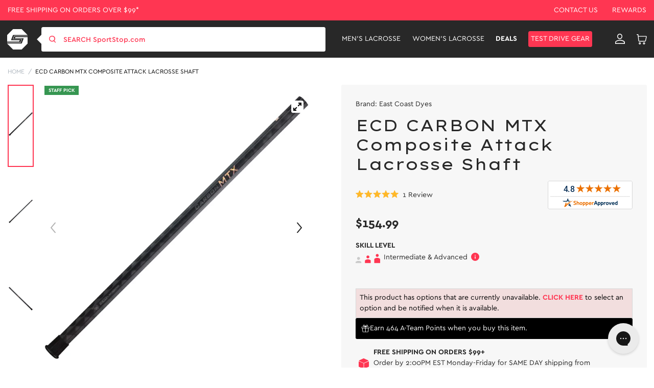

--- FILE ---
content_type: text/html; charset=utf-8
request_url: https://www.sportstop.com/products/ecd-carbon-mtx-composite-attack-lacrosse-shaft
body_size: 101699
content:


<!doctype html>
<html class="no-js" lang="en">
  <head>
    <script src="//searchserverapi1.com/widgets/shopify/init.js?a=2j0g5e0q2U"></script>
    <meta name="google-site-verification" content="qSnZ98gRaIM_-LT6Dh4SoZyXErCLV4mnXjz0KUKqklw" />
    <meta charset="utf-8">
    <meta http-equiv="X-UA-Compatible" content="IE=edge">
    <meta name="google-site-verification" content="sSwG3eLn0qK0qytWx2_qOebgYNccd4_qDJVZ6Ipad9c" />
    <meta name="viewport" content="width=device-width,initial-scale=1">

    <!-- intelligems.io -->
    <script>
        window.Shopify = window.Shopify || {theme: {id: 130588115082, role: 'main' } };
        window._template = {
            directory: "",
            name: "product",
            suffix: ""
        };
    </script>
    <script type="module" blocking="render" fetchpriority="high" src="https://cdn.intelligems.io/esm/7193cc34421a/bundle.js" async></script>

    <!-- Google Tag Manager -->
    <script>(function(w,d,s,l,i){w[l]=w[l]||[];w[l].push({'gtm.start':
    new Date().getTime(),event:'gtm.js'});var f=d.getElementsByTagName(s)[0],
    j=d.createElement(s),dl=l!='dataLayer'?'&l='+l:'';j.async=true;j.src=
    'https://www.googletagmanager.com/gtm.js?id='+i+dl;f.parentNode.insertBefore(j,f);
    })(window,document,'script','dataLayer','GTM-NNLNBG');</script>
    <!-- End Google Tag Manager -->
  
    <!-- for page speed -->
    
      <script type="text/javascript">const observer=new MutationObserver(e=>{e.forEach(({addedNodes:e})=>{e.forEach(e=>{1===e.nodeType&&"IFRAME"===e.tagName&&(e.src.includes("youtube.com")||e.src.includes("vimeo.com"))&&(e.setAttribute("loading","lazy"),e.setAttribute("data-src",e.src),e.removeAttribute("src")),1===e.nodeType&&"LINK"===e.tagName&&(e.href.includes("amped")||e.href.includes("typekit"))&&(e.setAttribute("data-href",e.href),e.removeAttribute("href")),1!==e.nodeType||"IMG"!==e.tagName||e.src.includes("data:image")||e.setAttribute("loading","lazy"),1===e.nodeType&&"SCRIPT"===e.tagName&&("analytics"==e.className&&(e.type="text/lazyload"),"boomerang"==e.className&&(e.type="text/lazyload"),e.innerHTML.includes("asyncLoad")&&(e.innerHTML=e.innerHTML.replace("if(window.attachEvent)","document.addEventListener('asyncLazyLoad',function(event){asyncLoad();});if(window.attachEvent)").replaceAll(", asyncLoad",", function(){}")),(e.innerHTML.includes("previewBarInjector")||e.innerHTML.includes("adminBarInjector"))&&(e.innerHTML=e.innerHTML.replace("DOMContentLoaded","asyncLazyLoad")),(e.src.includes("assets/storefront")||e.src.includes("assets/shopify_pay/")||e.src.includes("otpo")||e.src.includes("tag/js")||e.src.includes("onsite")||e.src.includes("well"))&&(e.setAttribute("data-src",e.src),e.removeAttribute("src")),(e.innerText.includes("otpo")||e.innerText.includes("webPixelsManager")||e.innerText.includes("fera")||e.innerText.includes("boosterapps"))&&(e.type="text/lazyload"))})})});observer.observe(document.documentElement,{childList:!0,subtree:!0});   (()=>{var e=class extends HTMLElement{constructor(){super();this._shadowRoot=this.attachShadow({mode:"open"}),this._shadowRoot.innerHTML='<style>:host img { pointer-events: none; position: absolute; top: 0; left: 0; width: 99vw; height: 99vh; max-width: 99vw; max-height: 99vh;</style><img id="hell" alt=""/>'}connectedCallback(){this._fullImageEl=this._shadowRoot.querySelector("#hell"),this._fullImageEl.src="data:image/svg+xml,%3Csvg xmlns='http://www.w3.org/2000/svg' viewBox='0 0 8000 8000'%3E%3C/svg%3E"}};customElements.define("live-55",e);})();  document.head.insertAdjacentHTML('afterend', `<live-55></live-55>`);</script>
    

    <script>!function(s,a,e,v,n,t,z){if(s.saq)return;n=s.saq=function(){n.callMethod?n.callMethod.apply(n,arguments):n.queue.push(arguments)};if(!s._saq)s._saq=n;n.push=n;n.loaded=!0;n.version='1.0';n.queue=[];t=a.createElement(e);t.async=!0;t.src=v;z=a.getElementsByTagName(e)[0];z.parentNode.insertBefore(t,z)}(window,document,'script','https://tags.srv.stackadapt.com/events.js');saq('ts','4F4HRgfzstI-HljdacKDhA');</script>

  
<script type="application/ld+json">
{
  "@context": "https://schema.org",
  "@graph": [
    {
      "@type": "Organization",
      "@id": "https://www.sportstop.com/#organization",
      "name": "SportStop.com",
      "url": "https://www.sportstop.com/",
      "logo": "https://cdn.shopify.com/s/files/1/0327/6272/4490/files/red-logo.svg?v=1676479790",
      "description": "SportStop.com is a family-owned online lacrosse shop, offering quality lacrosse equipment, fast shipping, and expert support for players, parents, and coaches. Shop for lacrosse equipment online.",
      "keywords": "Online lacrosse store, SportStop.com, lacrosse equipment online, lacrosse heads, lacrosse sticks, lacrosse apparel, lacrosse accessories",
      "contactPoint": [
        {
          "@type": "ContactPoint",
          "contactType": "customer service",
          "email": "support@sportstop.com",
          "areaServed": "US",
          "availableLanguage": "English"
        }
      ],
      "address": {
        "@type": "PostalAddress",
        "streetAddress": "86 Route 13",
        "addressLocality": "Brookline",
        "addressRegion": "NH",
        "postalCode": "03033",
        "addressCountry": "US"
      },
      "sameAs": [
        "https://www.facebook.com/SportStopLacrosse/",
        "https://twitter.com/SportStopdotCom",
        "https://www.instagram.com/sportstop/",
        "https://www.youtube.com/user/SportStopDotCom"
      ]
    },
    {
      "@type": "WebSite",
      "@id": "https://www.sportstop.com/#website",
      "url": "https://www.sportstop.com/",
      "name": "SportStop.com",
      "potentialAction": {
        "@type": "SearchAction",
        "target": "https://www.sportstop.com/search?q={search_term_string}",
        "query-input": "required name=search_term_string"
      }
    }
  ]
}
</script>

    
<script type="application/ld+json">
{
  "@context": "https://schema.org",
  "@type": "FAQPage",
  "mainEntity": [
    {
      "@type": "Question",
      "name": "How Do You Define Skill Level For Products?",
      "acceptedAnswer": {
        "@type": "Answer",
        "text": "Beginner – 1st year or younger player. Intermediate – 2 or more years playing. Advanced – High School or experienced player. Beginner & Intermediate – 1st year player or looking for better than basic. Beginner, Intermediate & Advanced – All levels. Intermediate & Advanced – 2 or more years playing through elite level. Shop online for lacrosse equipment for all skill levels"
      }
    },
    {
      "@type": "Question",
      "name": "What Is The Best Way To Place An Order?",
      "acceptedAnswer": {
        "@type": "Answer",
        "text": "The best way to place an order is through the SportStop.com online checkout. If you have trouble placing an order through our website, please contact us. We are your trusted online lacrosse store."
      }
    },
    {
      "@type": "Question",
      "name": "How Do I Know If A Product Is In Stock?",
      "acceptedAnswer": {
        "@type": "Answer",
        "text": "Our website uses live inventory from our warehouse. If you can add it to your cart, we should have it. We also often display how many we have available if our inventory is getting low. Visit our website for more information on our wide range of lacrosse equipment."
      }
    },
    {
      "@type": "Question",
      "name": "Can I Cancel An Order?",
      "acceptedAnswer": {
        "@type": "Answer",
        "text": "Please contact us as soon as possible if you would like to cancel your order. The timing of the request is very important since we put an effort into fulfilling orders fast. As long as your order has not been fulfilled, you should be able to cancel it. If it has already been fulfilled, a return can be set up."
      }
    },
    {
      "@type": "Question",
      "name": "How Do I Redeem My Store Credit/Gift Certificate?",
      "acceptedAnswer": {
        "@type": "Answer",
        "text": "There is a Gift Card box to enter your code during the checkout. You can use your store credit or gift certificate to shop our wide range of lacrosse equipment."
      }
    },
    {
      "@type": "Question",
      "name": "How Can I Place A Team Order?",
      "acceptedAnswer": {
        "@type": "Answer",
        "text": "If you are looking for a quote, you can contact Team Sales by emailing teamsales@sportstop.com. Include a list of the products you would like to purchase and the quantity for each product. We will respond to your request as soon as possible. After your initial team order, your account will reflect discounted pricing for future ordering. We are your online lacrosse store."
      }
    }
  ]
}
</script>



    

    <style>
       .ss-item-container [ng-href*="/products/navidium-shipping-protection"]{
          display: none !important;
       }
    </style>
    

    <meta charset="utf-8">
    <meta http-equiv="X-UA-Compatible" content="IE=edge">
    <meta name="viewport" content="width=device-width,initial-scale=1">
    <meta name="theme-color" content="">
    <meta name="google-site-verification" content="TSGTvDf_zsE9KatDltVq_Nc7o5_onA0dG554Px2bFAY" />
    <meta name="google-site-verification" content="1w1pwtTLEQX74xhakcOFUwF1GsyVlF-4bXQPDfo31Qk" />
    <meta name="msvalidate.01" content="633CEDFBB556ACDAD263FA600AD13FC7" /><link rel="canonical" href="https://www.sportstop.com/products/ecd-carbon-mtx-composite-attack-lacrosse-shaft" /><link rel="icon" type="image/png" href="//www.sportstop.com/cdn/shop/files/Shape1.png?crop=center&height=32&v=1615321330&width=32"><link rel="preconnect" href="https://cdn.searchspring.net/" crossorigin>
    <link rel="preconnect" href="https://cdn.shopify.com" crossorigin>
    <link rel="preconnect" href="https://monorail-edge.shopifysvc.com" crossorigin>
    <link rel="preconnect" href="https://ajax.googleapis.com/ajax/libs/jquery/3.2.1/jquery.min.js" crossorigin>
    <link rel="preconnect" href=" https://js.smile.io/" crossorigin>
    <link rel="preconnect" href="https://www.googletagmanager.com/" crossorigin>
    <link rel="preconnect" href=" https://www.google-analytics.com/" crossorigin>
    <link rel="preconnect" href="https://config.gorgias.chat/" crossorigin>
    
   
    <link rel="preload"  href="https://cdn.shopify.com/s/files/1/0327/6272/4490/files/logo.svg?v=1590060504" as="image">
    <link rel="preload" href="//www.sportstop.com/cdn/shop/t/236/assets/global-icon.css?v=137765410569168476861761886099" as="style" />
    <link rel="preload" href="//www.sportstop.com/cdn/shop/t/236/assets/global.css?v=102111531641115069041767850786" as="style" />
    <link rel="preload" href="//www.sportstop.com/cdn/shop/t/236/assets/bold-bundles.css?v=29950454351589366901754975740" as="style" />
    <link rel="preload" href="//www.sportstop.com/cdn/shop/t/236/assets/swiper-bundle.min.css?v=47373237997798983271684407515" as="style" />
    <link rel="preload" href="//www.sportstop.com/cdn/shop/t/236/assets/template-searchspring.css?v=160974296840129712501752139612" as="style" />
    <link rel="preload" href="//www.sportstop.com/cdn/shop/t/236/assets/component-card.css?v=115340217979130398121763036876" as="style" />
    <link rel="preload" href="//www.sportstop.com/cdn/shop/t/236/assets/utility.js?v=144771331282348309221726051206" as="script" />
    <link rel="preload" href="//www.sportstop.com/cdn/shop/t/236/assets/global.js?v=49513476003267710871726051205" as="script" />
      <title>ECD CARBON MTX Composite Attack Lacrosse Shaft
</title>
    
<meta name="description" content="ECD CARBON MTX Composite Attack Lacrosse Shaft available at the #1 Lacrosse Gear Store">

<meta property="og:site_name" content="SportStop.com ">
<meta property="og:url" content="https://www.sportstop.com/products/ecd-carbon-mtx-composite-attack-lacrosse-shaft">
<meta property="og:title" content="ECD CARBON MTX Composite Attack Lacrosse Shaft">
<meta property="og:type" content="product">
<meta property="og:description" content="ECD CARBON MTX Composite Attack Lacrosse Shaft available at the #1 Lacrosse Gear Store"><meta property="og:image" content="http://www.sportstop.com/cdn/shop/products/ECD21CARBONMTXA-main.jpg?v=1759500868">
  <meta property="og:image:secure_url" content="https://www.sportstop.com/cdn/shop/products/ECD21CARBONMTXA-main.jpg?v=1759500868">
  <meta property="og:image:width" content="1000">
  <meta property="og:image:height" content="1000"><meta property="og:price:amount" content="154.99">
  <meta property="og:price:currency" content="USD"><meta name="twitter:site" content="@SportStopdotCom"><meta name="twitter:card" content="summary_large_image">
<meta name="twitter:title" content="ECD CARBON MTX Composite Attack Lacrosse Shaft">
<meta name="twitter:description" content="ECD CARBON MTX Composite Attack Lacrosse Shaft available at the #1 Lacrosse Gear Store">
<script>
      var _rollbarConfig = {
        accessToken: "32d30f314f474f8abb15be3a082918f2",
        captureUncaught: false,
        captureUnhandledRejections: false,
        payload: {
            environment: "production",
            //trace_id: 'abc',
            client: {
                javascript: {
                    code_version: '1.0.0',
                    //source_map_enabled: true,
                    //guess_uncaught_frames: true
                }
            }
          }
      };
      // Rollbar Snippet
      !function(r){var e={};function o(n){if(e[n])return e[n].exports;var t=e[n]={i:n,l:!1,exports:{}};return r[n].call(t.exports,t,t.exports,o),t.l=!0,t.exports}o.m=r,o.c=e,o.d=function(r,e,n){o.o(r,e)||Object.defineProperty(r,e,{enumerable:!0,get:n})},o.r=function(r){"undefined"!=typeof Symbol&&Symbol.toStringTag&&Object.defineProperty(r,Symbol.toStringTag,{value:"Module"}),Object.defineProperty(r,"__esModule",{value:!0})},o.t=function(r,e){if(1&e&&(r=o(r)),8&e)return r;if(4&e&&"object"==typeof r&&r&&r.__esModule)return r;var n=Object.create(null);if(o.r(n),Object.defineProperty(n,"default",{enumerable:!0,value:r}),2&e&&"string"!=typeof r)for(var t in r)o.d(n,t,function(e){return r[e]}.bind(null,t));return n},o.n=function(r){var e=r&&r.__esModule?function(){return r.default}:function(){return r};return o.d(e,"a",e),e},o.o=function(r,e){return Object.prototype.hasOwnProperty.call(r,e)},o.p="",o(o.s=0)}([function(r,e,o){"use strict";var n=o(1),t=o(5);_rollbarConfig=_rollbarConfig||{},_rollbarConfig.rollbarJsUrl=_rollbarConfig.rollbarJsUrl||"https://cdn.rollbar.com/rollbarjs/refs/tags/v2.23.0/rollbar.min.js",_rollbarConfig.async=void 0===_rollbarConfig.async||_rollbarConfig.async;var a=n.setupShim(window,_rollbarConfig),l=t(_rollbarConfig);window.rollbar=n.Rollbar,a.loadFull(window,document,!_rollbarConfig.async,_rollbarConfig,l)},function(r,e,o){"use strict";var n=o(2),t=o(3);function a(r){return function(){try{return r.apply(this,arguments)}catch(r){try{console.error("[Rollbar]: Internal error",r)}catch(r){}}}}var l=0;function i(r,e){this.options=r,this._rollbarOldOnError=null;var o=l++;this.shimId=function(){return o},"undefined"!=typeof window&&window._rollbarShims&&(window._rollbarShims[o]={handler:e,messages:[]})}var s=o(4),d=function(r,e){return new i(r,e)},c=function(r){return new s(d,r)};function u(r){return a((function(){var e=this,o=Array.prototype.slice.call(arguments,0),n={shim:e,method:r,args:o,ts:new Date};window._rollbarShims[this.shimId()].messages.push(n)}))}i.prototype.loadFull=function(r,e,o,n,t){var l=!1,i=e.createElement("script"),s=e.getElementsByTagName("script")[0],d=s.parentNode;i.crossOrigin="",i.src=n.rollbarJsUrl,o||(i.async=!0),i.onload=i.onreadystatechange=a((function(){if(!(l||this.readyState&&"loaded"!==this.readyState&&"complete"!==this.readyState)){i.onload=i.onreadystatechange=null;try{d.removeChild(i)}catch(r){}l=!0,function(){var e;if(void 0===r._rollbarDidLoad){e=new Error("rollbar.js did not load");for(var o,n,a,l,i=0;o=r._rollbarShims[i++];)for(o=o.messages||[];n=o.shift();)for(a=n.args||[],i=0;i<a.length;++i)if("function"==typeof(l=a[i])){l(e);break}}"function"==typeof t&&t(e)}()}})),d.insertBefore(i,s)},i.prototype.wrap=function(r,e,o){try{var n;if(n="function"==typeof e?e:function(){return e||{}},"function"!=typeof r)return r;if(r._isWrap)return r;if(!r._rollbar_wrapped&&(r._rollbar_wrapped=function(){o&&"function"==typeof o&&o.apply(this,arguments);try{return r.apply(this,arguments)}catch(o){var e=o;throw e&&("string"==typeof e&&(e=new String(e)),e._rollbarContext=n()||{},e._rollbarContext._wrappedSource=r.toString(),window._rollbarWrappedError=e),e}},r._rollbar_wrapped._isWrap=!0,r.hasOwnProperty))for(var t in r)r.hasOwnProperty(t)&&(r._rollbar_wrapped[t]=r[t]);return r._rollbar_wrapped}catch(e){return r}};for(var p="log,debug,info,warn,warning,error,critical,global,configure,handleUncaughtException,handleAnonymousErrors,handleUnhandledRejection,captureEvent,captureDomContentLoaded,captureLoad".split(","),f=0;f<p.length;++f)i.prototype[p[f]]=u(p[f]);r.exports={setupShim:function(r,e){if(r){var o=e.globalAlias||"Rollbar";if("object"==typeof r[o])return r[o];r._rollbarShims={},r._rollbarWrappedError=null;var l=new c(e);return a((function(){e.captureUncaught&&(l._rollbarOldOnError=r.onerror,n.captureUncaughtExceptions(r,l,!0),e.wrapGlobalEventHandlers&&t(r,l,!0)),e.captureUnhandledRejections&&n.captureUnhandledRejections(r,l,!0);var a=e.autoInstrument;return!1!==e.enabled&&(void 0===a||!0===a||"object"==typeof a&&a.network)&&r.addEventListener&&(r.addEventListener("load",l.captureLoad.bind(l)),r.addEventListener("DOMContentLoaded",l.captureDomContentLoaded.bind(l))),r[o]=l,l}))()}},Rollbar:c}},function(r,e,o){"use strict";function n(r,e,o,n){r._rollbarWrappedError&&(n[4]||(n[4]=r._rollbarWrappedError),n[5]||(n[5]=r._rollbarWrappedError._rollbarContext),r._rollbarWrappedError=null);var t=e.handleUncaughtException.apply(e,n);o&&o.apply(r,n),"anonymous"===t&&(e.anonymousErrorsPending+=1)}r.exports={captureUncaughtExceptions:function(r,e,o){if(r){var t;if("function"==typeof e._rollbarOldOnError)t=e._rollbarOldOnError;else if(r.onerror){for(t=r.onerror;t._rollbarOldOnError;)t=t._rollbarOldOnError;e._rollbarOldOnError=t}e.handleAnonymousErrors();var a=function(){var o=Array.prototype.slice.call(arguments,0);n(r,e,t,o)};o&&(a._rollbarOldOnError=t),r.onerror=a}},captureUnhandledRejections:function(r,e,o){if(r){"function"==typeof r._rollbarURH&&r._rollbarURH.belongsToShim&&r.removeEventListener("unhandledrejection",r._rollbarURH);var n=function(r){var o,n,t;try{o=r.reason}catch(r){o=void 0}try{n=r.promise}catch(r){n="[unhandledrejection] error getting `promise` from event"}try{t=r.detail,!o&&t&&(o=t.reason,n=t.promise)}catch(r){}o||(o="[unhandledrejection] error getting `reason` from event"),e&&e.handleUnhandledRejection&&e.handleUnhandledRejection(o,n)};n.belongsToShim=o,r._rollbarURH=n,r.addEventListener("unhandledrejection",n)}}}},function(r,e,o){"use strict";function n(r,e,o){if(e.hasOwnProperty&&e.hasOwnProperty("addEventListener")){for(var n=e.addEventListener;n._rollbarOldAdd&&n.belongsToShim;)n=n._rollbarOldAdd;var t=function(e,o,t){n.call(this,e,r.wrap(o),t)};t._rollbarOldAdd=n,t.belongsToShim=o,e.addEventListener=t;for(var a=e.removeEventListener;a._rollbarOldRemove&&a.belongsToShim;)a=a._rollbarOldRemove;var l=function(r,e,o){a.call(this,r,e&&e._rollbar_wrapped||e,o)};l._rollbarOldRemove=a,l.belongsToShim=o,e.removeEventListener=l}}r.exports=function(r,e,o){if(r){var t,a,l="EventTarget,Window,Node,ApplicationCache,AudioTrackList,ChannelMergerNode,CryptoOperation,EventSource,FileReader,HTMLUnknownElement,IDBDatabase,IDBRequest,IDBTransaction,KeyOperation,MediaController,MessagePort,ModalWindow,Notification,SVGElementInstance,Screen,TextTrack,TextTrackCue,TextTrackList,WebSocket,WebSocketWorker,Worker,XMLHttpRequest,XMLHttpRequestEventTarget,XMLHttpRequestUpload".split(",");for(t=0;t<l.length;++t)r[a=l[t]]&&r[a].prototype&&n(e,r[a].prototype,o)}}},function(r,e,o){"use strict";function n(r,e){this.impl=r(e,this),this.options=e,function(r){for(var e=function(r){return function(){var e=Array.prototype.slice.call(arguments,0);if(this.impl[r])return this.impl[r].apply(this.impl,e)}},o="log,debug,info,warn,warning,error,critical,global,configure,handleUncaughtException,handleAnonymousErrors,handleUnhandledRejection,_createItem,wrap,loadFull,shimId,captureEvent,captureDomContentLoaded,captureLoad".split(","),n=0;n<o.length;n++)r[o[n]]=e(o[n])}(n.prototype)}n.prototype._swapAndProcessMessages=function(r,e){var o,n,t;for(this.impl=r(this.options);o=e.shift();)n=o.method,t=o.args,this[n]&&"function"==typeof this[n]&&("captureDomContentLoaded"===n||"captureLoad"===n?this[n].apply(this,[t[0],o.ts]):this[n].apply(this,t));return this},r.exports=n},function(r,e,o){"use strict";r.exports=function(r){return function(e){if(!e&&!window._rollbarInitialized){for(var o,n,t=(r=r||{}).globalAlias||"Rollbar",a=window.rollbar,l=function(r){return new a(r)},i=0;o=window._rollbarShims[i++];)n||(n=o.handler),o.handler._swapAndProcessMessages(l,o.messages);window[t]=n,window._rollbarInitialized=!0}}}}]);
      // End Rollbar Snippet
    </script>

    
    
    
    <script>window.performance && window.performance.mark && window.performance.mark('shopify.content_for_header.start');</script><meta name="google-site-verification" content="z0gBQlUilZn5EJmxaahajyHw3E06J4zlCIZaB4Zk1oA">
<meta id="shopify-digital-wallet" name="shopify-digital-wallet" content="/32762724490/digital_wallets/dialog">
<meta name="shopify-checkout-api-token" content="88a92ec18e2a680477e6241578c3642e">
<meta id="in-context-paypal-metadata" data-shop-id="32762724490" data-venmo-supported="true" data-environment="production" data-locale="en_US" data-paypal-v4="true" data-currency="USD">
<link rel="alternate" type="application/json+oembed" href="https://www.sportstop.com/products/ecd-carbon-mtx-composite-attack-lacrosse-shaft.oembed">
<script async="async" src="/checkouts/internal/preloads.js?locale=en-US"></script>
<link rel="preconnect" href="https://shop.app" crossorigin="anonymous">
<script async="async" src="https://shop.app/checkouts/internal/preloads.js?locale=en-US&shop_id=32762724490" crossorigin="anonymous"></script>
<script id="apple-pay-shop-capabilities" type="application/json">{"shopId":32762724490,"countryCode":"US","currencyCode":"USD","merchantCapabilities":["supports3DS"],"merchantId":"gid:\/\/shopify\/Shop\/32762724490","merchantName":"SportStop.com ","requiredBillingContactFields":["postalAddress","email","phone"],"requiredShippingContactFields":["postalAddress","email","phone"],"shippingType":"shipping","supportedNetworks":["visa","masterCard","amex","discover","elo","jcb"],"total":{"type":"pending","label":"SportStop.com ","amount":"1.00"},"shopifyPaymentsEnabled":true,"supportsSubscriptions":true}</script>
<script id="shopify-features" type="application/json">{"accessToken":"88a92ec18e2a680477e6241578c3642e","betas":["rich-media-storefront-analytics"],"domain":"www.sportstop.com","predictiveSearch":true,"shopId":32762724490,"locale":"en"}</script>
<script>var Shopify = Shopify || {};
Shopify.shop = "sportstoplax.myshopify.com";
Shopify.locale = "en";
Shopify.currency = {"active":"USD","rate":"1.0"};
Shopify.country = "US";
Shopify.theme = {"name":"SportStop-Theme-2.0\/master","id":130588115082,"schema_name":"Dawn","schema_version":"1.0.0","theme_store_id":null,"role":"main"};
Shopify.theme.handle = "null";
Shopify.theme.style = {"id":null,"handle":null};
Shopify.cdnHost = "www.sportstop.com/cdn";
Shopify.routes = Shopify.routes || {};
Shopify.routes.root = "/";</script>
<script type="module">!function(o){(o.Shopify=o.Shopify||{}).modules=!0}(window);</script>
<script>!function(o){function n(){var o=[];function n(){o.push(Array.prototype.slice.apply(arguments))}return n.q=o,n}var t=o.Shopify=o.Shopify||{};t.loadFeatures=n(),t.autoloadFeatures=n()}(window);</script>
<script>
  window.ShopifyPay = window.ShopifyPay || {};
  window.ShopifyPay.apiHost = "shop.app\/pay";
  window.ShopifyPay.redirectState = null;
</script>
<script id="shop-js-analytics" type="application/json">{"pageType":"product"}</script>
<script defer="defer" async type="module" src="//www.sportstop.com/cdn/shopifycloud/shop-js/modules/v2/client.init-shop-cart-sync_BT-GjEfc.en.esm.js"></script>
<script defer="defer" async type="module" src="//www.sportstop.com/cdn/shopifycloud/shop-js/modules/v2/chunk.common_D58fp_Oc.esm.js"></script>
<script defer="defer" async type="module" src="//www.sportstop.com/cdn/shopifycloud/shop-js/modules/v2/chunk.modal_xMitdFEc.esm.js"></script>
<script type="module">
  await import("//www.sportstop.com/cdn/shopifycloud/shop-js/modules/v2/client.init-shop-cart-sync_BT-GjEfc.en.esm.js");
await import("//www.sportstop.com/cdn/shopifycloud/shop-js/modules/v2/chunk.common_D58fp_Oc.esm.js");
await import("//www.sportstop.com/cdn/shopifycloud/shop-js/modules/v2/chunk.modal_xMitdFEc.esm.js");

  window.Shopify.SignInWithShop?.initShopCartSync?.({"fedCMEnabled":true,"windoidEnabled":true});

</script>
<script>
  window.Shopify = window.Shopify || {};
  if (!window.Shopify.featureAssets) window.Shopify.featureAssets = {};
  window.Shopify.featureAssets['shop-js'] = {"shop-cart-sync":["modules/v2/client.shop-cart-sync_DZOKe7Ll.en.esm.js","modules/v2/chunk.common_D58fp_Oc.esm.js","modules/v2/chunk.modal_xMitdFEc.esm.js"],"init-fed-cm":["modules/v2/client.init-fed-cm_B6oLuCjv.en.esm.js","modules/v2/chunk.common_D58fp_Oc.esm.js","modules/v2/chunk.modal_xMitdFEc.esm.js"],"shop-cash-offers":["modules/v2/client.shop-cash-offers_D2sdYoxE.en.esm.js","modules/v2/chunk.common_D58fp_Oc.esm.js","modules/v2/chunk.modal_xMitdFEc.esm.js"],"shop-login-button":["modules/v2/client.shop-login-button_QeVjl5Y3.en.esm.js","modules/v2/chunk.common_D58fp_Oc.esm.js","modules/v2/chunk.modal_xMitdFEc.esm.js"],"pay-button":["modules/v2/client.pay-button_DXTOsIq6.en.esm.js","modules/v2/chunk.common_D58fp_Oc.esm.js","modules/v2/chunk.modal_xMitdFEc.esm.js"],"shop-button":["modules/v2/client.shop-button_DQZHx9pm.en.esm.js","modules/v2/chunk.common_D58fp_Oc.esm.js","modules/v2/chunk.modal_xMitdFEc.esm.js"],"avatar":["modules/v2/client.avatar_BTnouDA3.en.esm.js"],"init-windoid":["modules/v2/client.init-windoid_CR1B-cfM.en.esm.js","modules/v2/chunk.common_D58fp_Oc.esm.js","modules/v2/chunk.modal_xMitdFEc.esm.js"],"init-shop-for-new-customer-accounts":["modules/v2/client.init-shop-for-new-customer-accounts_C_vY_xzh.en.esm.js","modules/v2/client.shop-login-button_QeVjl5Y3.en.esm.js","modules/v2/chunk.common_D58fp_Oc.esm.js","modules/v2/chunk.modal_xMitdFEc.esm.js"],"init-shop-email-lookup-coordinator":["modules/v2/client.init-shop-email-lookup-coordinator_BI7n9ZSv.en.esm.js","modules/v2/chunk.common_D58fp_Oc.esm.js","modules/v2/chunk.modal_xMitdFEc.esm.js"],"init-shop-cart-sync":["modules/v2/client.init-shop-cart-sync_BT-GjEfc.en.esm.js","modules/v2/chunk.common_D58fp_Oc.esm.js","modules/v2/chunk.modal_xMitdFEc.esm.js"],"shop-toast-manager":["modules/v2/client.shop-toast-manager_DiYdP3xc.en.esm.js","modules/v2/chunk.common_D58fp_Oc.esm.js","modules/v2/chunk.modal_xMitdFEc.esm.js"],"init-customer-accounts":["modules/v2/client.init-customer-accounts_D9ZNqS-Q.en.esm.js","modules/v2/client.shop-login-button_QeVjl5Y3.en.esm.js","modules/v2/chunk.common_D58fp_Oc.esm.js","modules/v2/chunk.modal_xMitdFEc.esm.js"],"init-customer-accounts-sign-up":["modules/v2/client.init-customer-accounts-sign-up_iGw4briv.en.esm.js","modules/v2/client.shop-login-button_QeVjl5Y3.en.esm.js","modules/v2/chunk.common_D58fp_Oc.esm.js","modules/v2/chunk.modal_xMitdFEc.esm.js"],"shop-follow-button":["modules/v2/client.shop-follow-button_CqMgW2wH.en.esm.js","modules/v2/chunk.common_D58fp_Oc.esm.js","modules/v2/chunk.modal_xMitdFEc.esm.js"],"checkout-modal":["modules/v2/client.checkout-modal_xHeaAweL.en.esm.js","modules/v2/chunk.common_D58fp_Oc.esm.js","modules/v2/chunk.modal_xMitdFEc.esm.js"],"shop-login":["modules/v2/client.shop-login_D91U-Q7h.en.esm.js","modules/v2/chunk.common_D58fp_Oc.esm.js","modules/v2/chunk.modal_xMitdFEc.esm.js"],"lead-capture":["modules/v2/client.lead-capture_BJmE1dJe.en.esm.js","modules/v2/chunk.common_D58fp_Oc.esm.js","modules/v2/chunk.modal_xMitdFEc.esm.js"],"payment-terms":["modules/v2/client.payment-terms_Ci9AEqFq.en.esm.js","modules/v2/chunk.common_D58fp_Oc.esm.js","modules/v2/chunk.modal_xMitdFEc.esm.js"]};
</script>
<script>(function() {
  var isLoaded = false;
  function asyncLoad() {
    if (isLoaded) return;
    isLoaded = true;
    var urls = ["https:\/\/unpkg.com\/@happyreturns\/happyreturns-script-tag?shop=sportstoplax.myshopify.com","https:\/\/config.gorgias.chat\/bundle-loader\/01GYCBRQ2HXR8C69ASSMED46QF?source=shopify1click\u0026shop=sportstoplax.myshopify.com","https:\/\/main-app-production.upsellserverapi.com\/build\/external\/services\/session\/index.js?shop=sportstoplax.myshopify.com","\/\/cdn.shopify.com\/proxy\/68dfc693da10c6ba73d77e84fafeb84aa2f4fd9e03a86db16b4d6eed29347bcf\/api.goaffpro.com\/loader.js?shop=sportstoplax.myshopify.com\u0026sp-cache-control=cHVibGljLCBtYXgtYWdlPTkwMA","https:\/\/searchanise-ef84.kxcdn.com\/widgets\/shopify\/init.js?a=2j0g5e0q2U\u0026shop=sportstoplax.myshopify.com","https:\/\/cdn.9gtb.com\/loader.js?g_cvt_id=6a92d7e0-abcd-412c-9e73-96362e9b283e\u0026shop=sportstoplax.myshopify.com","\/\/backinstock.useamp.com\/widget\/29363_1767155602.js?category=bis\u0026v=6\u0026shop=sportstoplax.myshopify.com"];
    for (var i = 0; i < urls.length; i++) {
      var s = document.createElement('script');
      s.type = 'text/javascript';
      s.async = true;
      s.src = urls[i];
      var x = document.getElementsByTagName('script')[0];
      x.parentNode.insertBefore(s, x);
    }
  };
  if(window.attachEvent) {
    window.attachEvent('onload', asyncLoad);
  } else {
    window.addEventListener('load', asyncLoad, false);
  }
})();</script>
<script id="__st">var __st={"a":32762724490,"offset":-18000,"reqid":"a76f08c3-988d-4aad-bdcd-d814359e8242-1769353756","pageurl":"www.sportstop.com\/products\/ecd-carbon-mtx-composite-attack-lacrosse-shaft","u":"31b0619df6d8","p":"product","rtyp":"product","rid":6541020528778};</script>
<script>window.ShopifyPaypalV4VisibilityTracking = true;</script>
<script id="captcha-bootstrap">!function(){'use strict';const t='contact',e='account',n='new_comment',o=[[t,t],['blogs',n],['comments',n],[t,'customer']],c=[[e,'customer_login'],[e,'guest_login'],[e,'recover_customer_password'],[e,'create_customer']],r=t=>t.map((([t,e])=>`form[action*='/${t}']:not([data-nocaptcha='true']) input[name='form_type'][value='${e}']`)).join(','),a=t=>()=>t?[...document.querySelectorAll(t)].map((t=>t.form)):[];function s(){const t=[...o],e=r(t);return a(e)}const i='password',u='form_key',d=['recaptcha-v3-token','g-recaptcha-response','h-captcha-response',i],f=()=>{try{return window.sessionStorage}catch{return}},m='__shopify_v',_=t=>t.elements[u];function p(t,e,n=!1){try{const o=window.sessionStorage,c=JSON.parse(o.getItem(e)),{data:r}=function(t){const{data:e,action:n}=t;return t[m]||n?{data:e,action:n}:{data:t,action:n}}(c);for(const[e,n]of Object.entries(r))t.elements[e]&&(t.elements[e].value=n);n&&o.removeItem(e)}catch(o){console.error('form repopulation failed',{error:o})}}const l='form_type',E='cptcha';function T(t){t.dataset[E]=!0}const w=window,h=w.document,L='Shopify',v='ce_forms',y='captcha';let A=!1;((t,e)=>{const n=(g='f06e6c50-85a8-45c8-87d0-21a2b65856fe',I='https://cdn.shopify.com/shopifycloud/storefront-forms-hcaptcha/ce_storefront_forms_captcha_hcaptcha.v1.5.2.iife.js',D={infoText:'Protected by hCaptcha',privacyText:'Privacy',termsText:'Terms'},(t,e,n)=>{const o=w[L][v],c=o.bindForm;if(c)return c(t,g,e,D).then(n);var r;o.q.push([[t,g,e,D],n]),r=I,A||(h.body.append(Object.assign(h.createElement('script'),{id:'captcha-provider',async:!0,src:r})),A=!0)});var g,I,D;w[L]=w[L]||{},w[L][v]=w[L][v]||{},w[L][v].q=[],w[L][y]=w[L][y]||{},w[L][y].protect=function(t,e){n(t,void 0,e),T(t)},Object.freeze(w[L][y]),function(t,e,n,w,h,L){const[v,y,A,g]=function(t,e,n){const i=e?o:[],u=t?c:[],d=[...i,...u],f=r(d),m=r(i),_=r(d.filter((([t,e])=>n.includes(e))));return[a(f),a(m),a(_),s()]}(w,h,L),I=t=>{const e=t.target;return e instanceof HTMLFormElement?e:e&&e.form},D=t=>v().includes(t);t.addEventListener('submit',(t=>{const e=I(t);if(!e)return;const n=D(e)&&!e.dataset.hcaptchaBound&&!e.dataset.recaptchaBound,o=_(e),c=g().includes(e)&&(!o||!o.value);(n||c)&&t.preventDefault(),c&&!n&&(function(t){try{if(!f())return;!function(t){const e=f();if(!e)return;const n=_(t);if(!n)return;const o=n.value;o&&e.removeItem(o)}(t);const e=Array.from(Array(32),(()=>Math.random().toString(36)[2])).join('');!function(t,e){_(t)||t.append(Object.assign(document.createElement('input'),{type:'hidden',name:u})),t.elements[u].value=e}(t,e),function(t,e){const n=f();if(!n)return;const o=[...t.querySelectorAll(`input[type='${i}']`)].map((({name:t})=>t)),c=[...d,...o],r={};for(const[a,s]of new FormData(t).entries())c.includes(a)||(r[a]=s);n.setItem(e,JSON.stringify({[m]:1,action:t.action,data:r}))}(t,e)}catch(e){console.error('failed to persist form',e)}}(e),e.submit())}));const S=(t,e)=>{t&&!t.dataset[E]&&(n(t,e.some((e=>e===t))),T(t))};for(const o of['focusin','change'])t.addEventListener(o,(t=>{const e=I(t);D(e)&&S(e,y())}));const B=e.get('form_key'),M=e.get(l),P=B&&M;t.addEventListener('DOMContentLoaded',(()=>{const t=y();if(P)for(const e of t)e.elements[l].value===M&&p(e,B);[...new Set([...A(),...v().filter((t=>'true'===t.dataset.shopifyCaptcha))])].forEach((e=>S(e,t)))}))}(h,new URLSearchParams(w.location.search),n,t,e,['guest_login'])})(!1,!0)}();</script>
<script integrity="sha256-4kQ18oKyAcykRKYeNunJcIwy7WH5gtpwJnB7kiuLZ1E=" data-source-attribution="shopify.loadfeatures" defer="defer" src="//www.sportstop.com/cdn/shopifycloud/storefront/assets/storefront/load_feature-a0a9edcb.js" crossorigin="anonymous"></script>
<script crossorigin="anonymous" defer="defer" src="//www.sportstop.com/cdn/shopifycloud/storefront/assets/shopify_pay/storefront-65b4c6d7.js?v=20250812"></script>
<script data-source-attribution="shopify.dynamic_checkout.dynamic.init">var Shopify=Shopify||{};Shopify.PaymentButton=Shopify.PaymentButton||{isStorefrontPortableWallets:!0,init:function(){window.Shopify.PaymentButton.init=function(){};var t=document.createElement("script");t.src="https://www.sportstop.com/cdn/shopifycloud/portable-wallets/latest/portable-wallets.en.js",t.type="module",document.head.appendChild(t)}};
</script>
<script data-source-attribution="shopify.dynamic_checkout.buyer_consent">
  function portableWalletsHideBuyerConsent(e){var t=document.getElementById("shopify-buyer-consent"),n=document.getElementById("shopify-subscription-policy-button");t&&n&&(t.classList.add("hidden"),t.setAttribute("aria-hidden","true"),n.removeEventListener("click",e))}function portableWalletsShowBuyerConsent(e){var t=document.getElementById("shopify-buyer-consent"),n=document.getElementById("shopify-subscription-policy-button");t&&n&&(t.classList.remove("hidden"),t.removeAttribute("aria-hidden"),n.addEventListener("click",e))}window.Shopify?.PaymentButton&&(window.Shopify.PaymentButton.hideBuyerConsent=portableWalletsHideBuyerConsent,window.Shopify.PaymentButton.showBuyerConsent=portableWalletsShowBuyerConsent);
</script>
<script data-source-attribution="shopify.dynamic_checkout.cart.bootstrap">document.addEventListener("DOMContentLoaded",(function(){function t(){return document.querySelector("shopify-accelerated-checkout-cart, shopify-accelerated-checkout")}if(t())Shopify.PaymentButton.init();else{new MutationObserver((function(e,n){t()&&(Shopify.PaymentButton.init(),n.disconnect())})).observe(document.body,{childList:!0,subtree:!0})}}));
</script>
<link id="shopify-accelerated-checkout-styles" rel="stylesheet" media="screen" href="https://www.sportstop.com/cdn/shopifycloud/portable-wallets/latest/accelerated-checkout-backwards-compat.css" crossorigin="anonymous">
<style id="shopify-accelerated-checkout-cart">
        #shopify-buyer-consent {
  margin-top: 1em;
  display: inline-block;
  width: 100%;
}

#shopify-buyer-consent.hidden {
  display: none;
}

#shopify-subscription-policy-button {
  background: none;
  border: none;
  padding: 0;
  text-decoration: underline;
  font-size: inherit;
  cursor: pointer;
}

#shopify-subscription-policy-button::before {
  box-shadow: none;
}

      </style>

<script>window.performance && window.performance.mark && window.performance.mark('shopify.content_for_header.end');</script>

<style>


@import url('https://fonts.googleapis.com/css2?family=Lexend+Giga:wght@300;400;500;600;700;800;900&display=swap');

@font-face {
    font-family: 'CeraGR';
    src: url('//www.sportstop.com/cdn/shop/t/236/assets/CeraGR-Bold.eot?v=28354212024982110461684407511?#iefix') format('embedded-opentype'),  
       url('//www.sportstop.com/cdn/shop/t/236/assets/CeraGR-Bold.otf?v=153306033101324583901684407513')  format('opentype'),
       url('//www.sportstop.com/cdn/shop/t/236/assets/CeraGR-Bold.woff?v=100103912499871792851684407516') format('woff'), 
       url('//www.sportstop.com/cdn/shop/t/236/assets/CeraGR-Bold.ttf?v=130381566697893538001684407516')  format('truetype'), 
       url('//www.sportstop.com/cdn/shop/t/236/assets/CeraGR-Bold.svg?v=110909918268073302761684407509#CeraGR-Bold') format('svg');
    font-weight: 700;
    font-style: normal;
    font-display: swap;
}

@font-face {
  font-family: 'CeraGR';
  src: url('//www.sportstop.com/cdn/shop/t/236/assets/CeraGR-Medium.eot?v=91562204347222133631684407516?#iefix') format('embedded-opentype'),  
     url('//www.sportstop.com/cdn/shop/t/236/assets/CeraGR-Medium.otf?v=70219788372638698011684407517')  format('opentype'),
     url('//www.sportstop.com/cdn/shop/t/236/assets/CeraGR-Medium.woff?v=84774399646083084921684407515') format('woff'), 
     url('//www.sportstop.com/cdn/shop/t/236/assets/CeraGR-Medium.ttf?v=12248302503516294071684407510')  format('truetype'), 
     url('//www.sportstop.com/cdn/shop/t/236/assets/CeraGR-Medium.svg?v=138866793125194218881684407511#CeraGR-Medium') format('svg');
  font-weight: 500;
  font-style: normal;
  font-display: swap;
}

@font-face {
    font-family: 'CeraGR';
    src: url('//www.sportstop.com/cdn/shop/t/236/assets/CeraGR-Regular.eot?v=68869115109992417501684407516?#iefix') format('embedded-opentype'),  
       url('//www.sportstop.com/cdn/shop/t/236/assets/CeraGR-Regular.otf?v=147949673802930064121684407515')  format('opentype'),
       url('//www.sportstop.com/cdn/shop/t/236/assets/CeraGR-Regular.woff?v=110454359986375435881684407514') format('woff'), 
       url('//www.sportstop.com/cdn/shop/t/236/assets/CeraGR-Regular.ttf?v=147511265282588846261684407514')  format('truetype'), 
       url('//www.sportstop.com/cdn/shop/t/236/assets/CeraGR-Regular.svg?v=154511281051313709091684407515#CeraGR-Regular') format('svg');
    font-weight: 400;
    font-style: normal;
    font-display: swap;
}

@font-face {
  font-family: 'GothamRounded';
  src: url('//www.sportstop.com/cdn/shop/t/236/assets/GothamRounded-Book.eot?v=134859552936556002891684407515?#iefix') format('embedded-opentype'),  
       url('//www.sportstop.com/cdn/shop/t/236/assets/GothamRounded-Book.otf?v=121264512423958912921684407510')  format('opentype'),
       url('//www.sportstop.com/cdn/shop/t/236/assets/GothamRounded-Book.woff?v=71462452960639888531684407508') format('woff'), 
       url('//www.sportstop.com/cdn/shop/t/236/assets/GothamRounded-Book.ttf?v=96517598946940191231684407509')  format('truetype'), 
       url('//www.sportstop.com/cdn/shop/t/236/assets/GothamRounded-Book.svg?v=69155#GothamRounded-Book') format('svg');
  font-weight: 400;
  font-style: normal;
  font-display: swap;
}

@font-face {
    font-family: "sportstop";
    src:url('//www.sportstop.com/cdn/shop/t/236/assets/sportstop.eot?v=101099159505203601191761886100');
    src:url('//www.sportstop.com/cdn/shop/t/236/assets/sportstop.eot?v=101099159505203601191761886100?#5m1zqu') format("embedded-opentype"),
      url('//www.sportstop.com/cdn/shop/t/236/assets/sportstop.woff?v=120959091838695843821761886101') format("woff"),
      url('//www.sportstop.com/cdn/shop/t/236/assets/sportstop.ttf?v=104701800127411423911761886101') format("truetype"),
      url('//www.sportstop.com/cdn/shop/t/236/assets/sportstop.svg?v=26333629113391885351761886100#sportstop') format("svg");
    font-weight: normal;
    font-style: normal;
    font-display: swap;
  }
  
@font-face {
	font-family: 'segoe_print';
	src: url('//www.sportstop.com/cdn/shop/t/236/assets/segoepr.eot?v=154710985956798972051684407515');
    src:url('//www.sportstop.com/cdn/shop/t/236/assets/segoepr.eot?v=154710985956798972051684407515?#iefix') format("embedded-opentype"),
    url('//www.sportstop.com/cdn/shop/t/236/assets/segoepr.woff?v=134364535879296112771684407516') format("woff"),
    url('//www.sportstop.com/cdn/shop/t/236/assets/segoepr.ttf?v=90327384803893414241684407513') format("truetype"),
    url('//www.sportstop.com/cdn/shop/t/236/assets/segoepr.svg?v=13824309568520314431684407511#sportstop') format("svg");
	font-weight: normal;
	font-style: normal;
    font-display: swap;
}
 
@font-face {
    font-family: 'franklin_gothicregular';
    src: url('//www.sportstop.com/cdn/shop/t/236/assets/franklingothic-webfont.woff2?v=156069957945165292091684407515') format('woff2'),
         url('//www.sportstop.com/cdn/shop/t/236/assets/franklingothic-webfont.woff?v=154651083570124215221684407515') format('woff');
    font-weight: normal;
    font-style: normal;
    font-display: swap;
}

@font-face {
    font-family: 'miracleregular';
    src: url('//www.sportstop.com/cdn/shop/t/236/assets/miracle-webfont.woff2?v=123623213530174752841684407508') format('woff2'),
         url('//www.sportstop.com/cdn/shop/t/236/assets/miracle-webfont.woff?v=152160452815953716321684407511') format('woff');
    font-weight: normal;
    font-style: normal;
    font-display: swap;
}

    :root {
        --bs-font-size-root: 14px;
        --bs-font-family-base: CeraGR;
        --bs-base-font-style: normal;
        --bs-font-weight-base: 400;
        --bs-font-size-base: 14px;
        --bs-line-height-base: 1.5;
        --bs-letter-spacing-base: 0;

        --bs-font-family-secondary: Futura;

        --bs-font-family-heading: Lexend Giga;
        --bs-heading-style: normal;
        --bs-headings-font-weight: 400;
        --bs-line-height-heading: 1.2;


        --bs-font-size-xs:11.9994px;
        --bs-font-size-sm:12.999px;
        --bs-font-size-md:14.9996px;
        --bs-font-size-lg:16.9988px;
        --bs-font-size-xl:17.9998px;

        --bs-h1-font-size:32px;
        --bs-h2-font-size:24px;
        --bs-h3-font-size:18px;
        --bs-h4-font-size:16px;
        --bs-h5-font-size:14px;
        --bs-h6-font-size:14px;

        --bs-h1-font-size-md:31px;
        --bs-h2-font-size-md:24px;
        --bs-h3-font-size-md:18px;
        --bs-h4-font-size-md:16px;
        --bs-h5-font-size-md:14px;
        --bs-h6-font-size-md:14px;

        --bs-h1-font-size-sm:23px;
        --bs-h2-font-size-sm:19px;
        --bs-h3-font-size-sm:16px;
        --bs-h4-font-size-sm:15px;
        --bs-h5-font-size-sm:14px;
        --bs-h6-font-size-sm:14px;

        --bs-font-family-button: CeraGR;
        --bs-font-weight-button: 700;
        --bs-font-size-button: 14px;
        --bs-line-height-button: 1.5;
        --bs-letter-spacing: 0;
        --bs-border-width-button: 1px;
        --bs-border-radius-button: .25rem;
        --bs-x-padding-button: 25px;
        --bs-y-padding-button: 12px;

        --bs-x-padding-button-sm: 7px;
        --bs-y-padding-button-sm: 4px;
        --bs-font-size-button-sm: 13px;

        --bs-x-padding-button-lg: 30.80px;
        --bs-y-padding-button-lg: 16.506px;
        --bs-font-size-button-lg: 17px;


        --bs-font-family-input: CeraGR;
        --bs-font-weight-input: 400;
        --bs-font-size-input: 14px;
        --bs-line-height-input: 24px;
        --bs-border-width-input: 1px;
        --bs-border-radius-input: 3.5px;
        --bs-x-padding-input: 16px;
        --bs-y-padding-input: 12px;
        --bs-input-text-color: #6b6b6b;
        --bs-input-ph-text-color: #ff3652;
        --bs-input-border-color: #d7d7d7;
        --bs-input-bg-color: #ffffff;

        --bs-font-size-input-sm: 13px;
        --bs-x-padding-input-sm: 16px;
        --bs-y-padding-input-sm: 11px;

        --bs-font-size-input-lg: 16px;
        --bs-x-padding-input-lg: 20px;
        --bs-y-padding-input-lg: 18px;


        --bs-txt-color-btn-primary: #ffffff;
        --bs-bg-color-btn-primary: #ff3652;
        --bs-bg-hover-color-btn-primary: #ff1031;

        --bs-txt-color-btn-secondary: #ffffff;
        --bs-bg-color-btn-secondary: #484848;
        --bs-bg-hover-color-btn-secondary: #353535;

        --bs-txt-color-btn-white: #000000;
        --bs-bg-color-btn-white: #ffffff;
        --bs-bg-hover-color-btn-white: #221F20;

        --bs-txt-color-btn-dark: #ffffff;
        --bs-bg-color-btn-dark: #000000;
        --bs-bg-hover-color-btn-dark: #222222;

        --bs-shadow: 0 0.125rem 0.25rem rgb(0 0 0 / 8%);
        --bs-shadow-sm: 0 0.125rem 0.25rem rgba(0, 0, 0, 0.075);
        --bs-shadow-lg: 0 1rem 3rem rgba(0, 0, 0, 0.175);


        --bs-container-width: 1430px;
        --bs-container-padding: 15px;


        --bs-body-bg: #ffffff;
        --bs-body-color: #282828;
        --bs-heading-color: ;
        --bs-link-color: #ff3652;
        --bs-link-hover-color: #e90020;
        --bs-color-border: #ebebeb;

        --bs-color-primary: #FF3652;
        --bs-color-secondary: #484848;
        --bs-color-dark: #282828;

        --bs-color-primary-100: #FF8798;
        --bs-color-primary-200: #FF677C;
        --bs-color-primary-300: #FF3652;
        --bs-color-primary-400: #DD2C45;
        --bs-color-primary-500: rgba(0,0,0,0);

        --bs-color-secondary-100: rgba(0,0,0,0);
        --bs-color-secondary-200: rgba(0,0,0,0);
        --bs-color-secondary-300: rgba(0,0,0,0);
        --bs-color-secondary-400: rgba(0,0,0,0);
        --bs-color-secondary-500: rgba(0,0,0,0);

        --bs-color-white: #ffffff;
        --bs-color-gray-100: #fdfdfd;
        --bs-color-gray-200: #f7f7f7;
        --bs-color-gray-300: #ebebeb;
        --bs-color-gray-400: #d7d7d7;
        --bs-color-gray-500: #adb5bd;
        --bs-color-gray-600: #6c757d;
        --bs-color-gray-700: #6b6b6b;
        --bs-color-gray-800: #484848;
        --bs-color-gray-900: #282828;
        --bs-color-black: #000000;


        --bs-color-success: #28a745;
        --bs-color-warning: #e90020;
        --bs-color-danger: #dc3545;
        --bs-color-light: #fdfdfd;
        --bs-color-info: #17a2b8;

        --bs-color-pink: rgba(0,0,0,0);
        --bs-color-red: rgba(0,0,0,0);
        --bs-color-orange: rgba(0,0,0,0);
        --bs-color-yellow: #dc3545;
        --bs-color-green: #856404;
        --bs-color-teal: #dc3545;   
        --bs-color-cyan: #dc3545;
      
    }

    *,
    *::before,
    *::after {
        box-sizing: inherit;
    }

    html {
        box-sizing: border-box;
        font-size: 62.5%;
        height: 100%;
    }

    body {
        margin: 0;
        font-family: var(--bs-font-family-base);
        font-size: var(--bs-font-size-base);
        font-weight: var(--bs-font-weight-base);
        line-height: var(--bs-line-height-base);
        font-style: var(--bs-base-font-style);
        color: var(--bs-body-color);
        background-color: var(--bs-body-bg);
        letter-spacing:var(--bs-letter-spacing-base);
    }
</style>
<link href="//www.sportstop.com/cdn/shop/t/236/assets/global-icon.css?v=137765410569168476861761886099" rel="stylesheet" type="text/css" media="all" />


<link href="//www.sportstop.com/cdn/shop/t/236/assets/swiper-bundle.min.css?v=47373237997798983271684407515" rel="stylesheet" type="text/css" media="all" />


<link href="//www.sportstop.com/cdn/shop/t/236/assets/component-card.css?v=115340217979130398121763036876" rel="stylesheet" type="text/css" media="all" />


<link href="//www.sportstop.com/cdn/shop/t/236/assets/global.css?v=102111531641115069041767850786" rel="stylesheet" type="text/css" media="all" />


<link href="//www.sportstop.com/cdn/shop/t/236/assets/template-searchspring.css?v=160974296840129712501752139612" rel="stylesheet" type="text/css" media="all" />


<link href="//www.sportstop.com/cdn/shop/t/236/assets/template-product-new.css?v=18796416822459834901763036877" rel="stylesheet" type="text/css" media="all" />
    <link href="//www.sportstop.com/cdn/shop/t/236/assets/bold-bundles.css?v=29950454351589366901754975740" rel="stylesheet" type="text/css" media="all" />
<link href="//www.sportstop.com/cdn/shop/t/236/assets/component-modal.css?v=26065649356809066541734080553" rel="stylesheet" type="text/css" media="all" />
<script id="bold-platform-data" type="application/json">
    {
        "shop": {
            "domain": "www.sportstop.com",
            "permanent_domain": "sportstoplax.myshopify.com",
            "url": "https://www.sportstop.com",
            "secure_url": "https://www.sportstop.com",
            "money_format": "${{amount}}",
            "currency": "USD"
        },
        "customer": {
            "id": null,
            "tags": null
        },
        "cart": {"note":null,"attributes":{},"original_total_price":0,"total_price":0,"total_discount":0,"total_weight":0.0,"item_count":0,"items":[],"requires_shipping":false,"currency":"USD","items_subtotal_price":0,"cart_level_discount_applications":[],"checkout_charge_amount":0},
        "template": "product",
        "product": {"id":6541020528778,"title":"ECD CARBON MTX Composite Attack Lacrosse Shaft","handle":"ecd-carbon-mtx-composite-attack-lacrosse-shaft","description":"If you prefer a bull dodge, the Carbon MTX might be for you. If you like to mix it up on both ends of the field, the Carbon MTX might be for you. If you like the feel of a lightweight shaft, but need a little extra strength, the Carbon MTX is definitely for you.\u003cbr\u003e\u003cbr\u003eThe Carbon MTX adds another high-performance shaft to the Carbon family. Featuring additional TeXtreme reinforcement, the Carbon MTX is engineered for grinders. TeXtreme is an ultra-light and strong carbon fiber technology that weighs 20% less than typical carbon fiber reinforcements. It reduces weight without sacrificing strength or stiffness and helps prevent micro cracks in your shaft.\u003cbr\u003e\u003cbr\u003e Reinforced by TeXtreme\u003cbr\u003e Means decreased weight, increased stiffness, and increased strength.\u003cbr\u003e\u003cbr\u003e Enhanced Strength\u003cbr\u003e More strength for when you need it most.\u003cbr\u003e\u003cbr\u003e FLEX1\u003cbr\u003e Stiffness you can trust.\u003cbr\u003e\u003cbr\u003e\u003cbr\u003e6 month warranty.","published_at":"2021-03-25T10:00:00-04:00","created_at":"2021-03-05T17:59:47-05:00","vendor":"East Coast Dyes","type":"Mens Lacrosse - Shafts","tags":["advanced","all_products","attack-and-midi","black","HR-mail-only","intermediate","male","mens-lacrosse","position_attack","recommended","shafts","top-pick"],"price":15499,"price_min":15499,"price_max":15499,"available":false,"price_varies":false,"compare_at_price":0,"compare_at_price_min":0,"compare_at_price_max":0,"compare_at_price_varies":false,"variants":[{"id":39273303146634,"title":"Black","option1":"Black","option2":null,"option3":null,"sku":"ECD21CARBONMTXA-BK","requires_shipping":true,"taxable":true,"featured_image":{"id":27964636954762,"product_id":6541020528778,"position":1,"created_at":"2021-03-05T18:00:40-05:00","updated_at":"2025-10-03T10:14:28-04:00","alt":null,"width":1000,"height":1000,"src":"\/\/www.sportstop.com\/cdn\/shop\/products\/ECD21CARBONMTXA-main.jpg?v=1759500868","variant_ids":[39273303146634]},"available":false,"name":"ECD CARBON MTX Composite Attack Lacrosse Shaft - Black","public_title":"Black","options":["Black"],"price":15499,"weight":1361,"compare_at_price":0,"inventory_management":"shopify","barcode":"812537027036","featured_media":{"alt":null,"id":20199579910282,"position":1,"preview_image":{"aspect_ratio":1.0,"height":1000,"width":1000,"src":"\/\/www.sportstop.com\/cdn\/shop\/products\/ECD21CARBONMTXA-main.jpg?v=1759500868"}},"requires_selling_plan":false,"selling_plan_allocations":[],"quantity_rule":{"min":1,"max":null,"increment":1}}],"images":["\/\/www.sportstop.com\/cdn\/shop\/products\/ECD21CARBONMTXA-main.jpg?v=1759500868","\/\/www.sportstop.com\/cdn\/shop\/products\/ECD21CARBONMTXA-mainbig1.jpg?v=1614985240","\/\/www.sportstop.com\/cdn\/shop\/products\/ECD21CARBONMTXA-mainbig2.jpg?v=1614985241","\/\/www.sportstop.com\/cdn\/shop\/products\/ECD21CARBONMTXA-mainbig3.jpg?v=1614985241","\/\/www.sportstop.com\/cdn\/shop\/products\/ECD21CARBONMTXA-mainbig4.jpg?v=1614985241","\/\/www.sportstop.com\/cdn\/shop\/products\/ECD21CARBONMTXA-mainbig5.jpg?v=1614985241"],"featured_image":"\/\/www.sportstop.com\/cdn\/shop\/products\/ECD21CARBONMTXA-main.jpg?v=1759500868","options":["color"],"media":[{"alt":null,"id":20199579910282,"position":1,"preview_image":{"aspect_ratio":1.0,"height":1000,"width":1000,"src":"\/\/www.sportstop.com\/cdn\/shop\/products\/ECD21CARBONMTXA-main.jpg?v=1759500868"},"aspect_ratio":1.0,"height":1000,"media_type":"image","src":"\/\/www.sportstop.com\/cdn\/shop\/products\/ECD21CARBONMTXA-main.jpg?v=1759500868","width":1000},{"alt":null,"id":20199579943050,"position":2,"preview_image":{"aspect_ratio":1.0,"height":1000,"width":1000,"src":"\/\/www.sportstop.com\/cdn\/shop\/products\/ECD21CARBONMTXA-mainbig1.jpg?v=1614985240"},"aspect_ratio":1.0,"height":1000,"media_type":"image","src":"\/\/www.sportstop.com\/cdn\/shop\/products\/ECD21CARBONMTXA-mainbig1.jpg?v=1614985240","width":1000},{"alt":null,"id":20199579975818,"position":3,"preview_image":{"aspect_ratio":1.0,"height":1000,"width":1000,"src":"\/\/www.sportstop.com\/cdn\/shop\/products\/ECD21CARBONMTXA-mainbig2.jpg?v=1614985241"},"aspect_ratio":1.0,"height":1000,"media_type":"image","src":"\/\/www.sportstop.com\/cdn\/shop\/products\/ECD21CARBONMTXA-mainbig2.jpg?v=1614985241","width":1000},{"alt":null,"id":20199580008586,"position":4,"preview_image":{"aspect_ratio":1.0,"height":1000,"width":1000,"src":"\/\/www.sportstop.com\/cdn\/shop\/products\/ECD21CARBONMTXA-mainbig3.jpg?v=1614985241"},"aspect_ratio":1.0,"height":1000,"media_type":"image","src":"\/\/www.sportstop.com\/cdn\/shop\/products\/ECD21CARBONMTXA-mainbig3.jpg?v=1614985241","width":1000},{"alt":null,"id":20199580041354,"position":5,"preview_image":{"aspect_ratio":1.0,"height":1000,"width":1000,"src":"\/\/www.sportstop.com\/cdn\/shop\/products\/ECD21CARBONMTXA-mainbig4.jpg?v=1614985241"},"aspect_ratio":1.0,"height":1000,"media_type":"image","src":"\/\/www.sportstop.com\/cdn\/shop\/products\/ECD21CARBONMTXA-mainbig4.jpg?v=1614985241","width":1000},{"alt":null,"id":20199580074122,"position":6,"preview_image":{"aspect_ratio":1.0,"height":1000,"width":1000,"src":"\/\/www.sportstop.com\/cdn\/shop\/products\/ECD21CARBONMTXA-mainbig5.jpg?v=1614985241"},"aspect_ratio":1.0,"height":1000,"media_type":"image","src":"\/\/www.sportstop.com\/cdn\/shop\/products\/ECD21CARBONMTXA-mainbig5.jpg?v=1614985241","width":1000}],"requires_selling_plan":false,"selling_plan_groups":[],"content":"If you prefer a bull dodge, the Carbon MTX might be for you. If you like to mix it up on both ends of the field, the Carbon MTX might be for you. If you like the feel of a lightweight shaft, but need a little extra strength, the Carbon MTX is definitely for you.\u003cbr\u003e\u003cbr\u003eThe Carbon MTX adds another high-performance shaft to the Carbon family. Featuring additional TeXtreme reinforcement, the Carbon MTX is engineered for grinders. TeXtreme is an ultra-light and strong carbon fiber technology that weighs 20% less than typical carbon fiber reinforcements. It reduces weight without sacrificing strength or stiffness and helps prevent micro cracks in your shaft.\u003cbr\u003e\u003cbr\u003e Reinforced by TeXtreme\u003cbr\u003e Means decreased weight, increased stiffness, and increased strength.\u003cbr\u003e\u003cbr\u003e Enhanced Strength\u003cbr\u003e More strength for when you need it most.\u003cbr\u003e\u003cbr\u003e FLEX1\u003cbr\u003e Stiffness you can trust.\u003cbr\u003e\u003cbr\u003e\u003cbr\u003e6 month warranty."},
        "collection": null
    }
</script>
<style>
    .money[data-product-id], .money[data-product-handle], .money[data-variant-id], .money[data-line-index], .money[data-cart-total] {
        animation: moneyAnimation 0s 2s forwards;
        visibility: hidden;
    }
    @keyframes moneyAnimation {
        to   { visibility: visible; }
    }
</style>

<script src="https://static.boldcommerce.com/bold-platform/sf/pr.js" type="text/javascript"></script>
      
<script>window.BOLD = window.BOLD || {};
    window.BOLD.common = window.BOLD.common || {};
    window.BOLD.common.Shopify = window.BOLD.common.Shopify || {};
    window.BOLD.common.Shopify.shop = {
      domain: 'www.sportstop.com',
      permanent_domain: 'sportstoplax.myshopify.com',
      url: 'https://www.sportstop.com',
      secure_url: 'https://www.sportstop.com',
      money_format: "${{amount}}",
      currency: "USD"
    };
    window.BOLD.common.Shopify.customer = {
      id: null,
      tags: null,
    };
    window.BOLD.common.Shopify.cart = {"note":null,"attributes":{},"original_total_price":0,"total_price":0,"total_discount":0,"total_weight":0.0,"item_count":0,"items":[],"requires_shipping":false,"currency":"USD","items_subtotal_price":0,"cart_level_discount_applications":[],"checkout_charge_amount":0};
    window.BOLD.common.template = 'product';window.BOLD.common.Shopify.formatMoney = function(money, format) {
        function n(t, e) {
            return "undefined" == typeof t ? e : t
        }
        function r(t, e, r, i) {
            if (e = n(e, 2),
                r = n(r, ","),
                i = n(i, "."),
            isNaN(t) || null == t)
                return 0;
            t = (t / 100).toFixed(e);
            var o = t.split(".")
                , a = o[0].replace(/(\d)(?=(\d\d\d)+(?!\d))/g, "$1" + r)
                , s = o[1] ? i + o[1] : "";
            return a + s
        }
        "string" == typeof money && (money = money.replace(".", ""));
        var i = ""
            , o = /\{\{\s*(\w+)\s*\}\}/
            , a = format || window.BOLD.common.Shopify.shop.money_format || window.Shopify.money_format || "$ {{ amount }}";
        switch (a.match(o)[1]) {
            case "amount":
                i = r(money, 2, ",", ".");
                break;
            case "amount_no_decimals":
                i = r(money, 0, ",", ".");
                break;
            case "amount_with_comma_separator":
                i = r(money, 2, ".", ",");
                break;
            case "amount_no_decimals_with_comma_separator":
                i = r(money, 0, ".", ",");
                break;
            case "amount_with_space_separator":
                i = r(money, 2, " ", ",");
                break;
            case "amount_no_decimals_with_space_separator":
                i = r(money, 0, " ", ",");
                break;
            case "amount_with_apostrophe_separator":
                i = r(money, 2, "'", ".");
                break;
        }
        return a.replace(o, i);
    };
    window.BOLD.common.Shopify.saveProduct = function (handle, product) {
      if (typeof handle === 'string' && typeof window.BOLD.common.Shopify.products[handle] === 'undefined') {
        if (typeof product === 'number') {
          window.BOLD.common.Shopify.handles[product] = handle;
          product = { id: product };
        }
        window.BOLD.common.Shopify.products[handle] = product;
      }
    };
    window.BOLD.common.Shopify.saveVariant = function (variant_id, variant) {
      if (typeof variant_id === 'number' && typeof window.BOLD.common.Shopify.variants[variant_id] === 'undefined') {
        window.BOLD.common.Shopify.variants[variant_id] = variant;
      }
    };window.BOLD.common.Shopify.products = window.BOLD.common.Shopify.products || {};
    window.BOLD.common.Shopify.variants = window.BOLD.common.Shopify.variants || {};
    window.BOLD.common.Shopify.handles = window.BOLD.common.Shopify.handles || {};window.BOLD.common.Shopify.handle = "ecd-carbon-mtx-composite-attack-lacrosse-shaft"
window.BOLD.common.Shopify.saveProduct("ecd-carbon-mtx-composite-attack-lacrosse-shaft", 6541020528778);window.BOLD.common.Shopify.saveVariant(39273303146634, { product_id: 6541020528778, product_handle: "ecd-carbon-mtx-composite-attack-lacrosse-shaft", price: 15499, group_id: '', csp_metafield: {}});window.BOLD.apps_installed = {"Product Bundles":3} || {};window.BOLD.common.Shopify.metafields = window.BOLD.common.Shopify.metafields || {};window.BOLD.common.Shopify.metafields["bold_rp"] = {};window.BOLD.common.Shopify.metafields["bold_csp_defaults"] = {};window.BOLD.common.cacheParams = window.BOLD.common.cacheParams || {};
</script><script src="https://bundles.boldapps.net/js/bundles.js" type="text/javascript"></script>
<link href="//www.sportstop.com/cdn/shop/t/236/assets/bold-bundles.css?v=29950454351589366901754975740" rel="stylesheet" type="text/css" media="all" />
    
    <script>document.documentElement.className = document.documentElement.className.replace('no-js', 'js');</script>

    <!-- Google tag (gtag.js) -->
    <script async data-src="https://www.googletagmanager.com/gtag/js?id=AW-1071693464"></script>
    <script>
      window.dataLayer = window.dataLayer || [];
      function gtag(){dataLayer.push(arguments);}
      gtag('js', new Date());

      gtag('config', 'AW-1071693464');

      gtag('event', 'page_view', {
      'send_to': 'AW-1071693464',
      'ecomm_pagetype': 'product',
      'ecomm_prodid': '6541020528778',
      'ecomm_totalvalue': '$154.99'
      });
    </script>
    <!-- End Google tag (gtag.js) -->

    <script type="text/javascript">
      (function(c,l,a,r,i,t,y){
          c[a]=c[a]||function(){(c[a].q=c[a].q||[]).push(arguments)};
          t=l.createElement(r);t.async=1;t.src="https://www.clarity.ms/tag/"+i;
          y=l.getElementsByTagName(r)[0];y.parentNode.insertBefore(t,y);
      })(window, document, "clarity", "script", "qtcgnlfltf");
    </script>
    
    <style>
      #about-our-sports .container p.aboutoursports1{
          padding: 1.5rem!important;
          background-color: #282828;
          color: #fff;
          letter-spacing: .05rem;
          text-transform: capitalize!important;
          font-size: 16px;
      }

      #about-our-sports .container p.aboutoursports2{
          padding: 1.5rem!important;
          background-color: #ff3652;
          color: #fff;
          letter-spacing: .05rem;
          text-transform: capitalize !important;
          font-size: 16px;
      }

      #about-our-sports .container p.aboutoursports1 a:link, #about-our-sports .container p.aboutoursports2 a:link{
          color: #fff;
          text-decoration:none;
      }

    #about-our-sports .container p.aboutoursports1 a:hover, #about-our-sports .container p.aboutoursports2 a:hover{
        color: #fff;
        text-decoration:underline;
    }

     #about-our-sports .container p.aboutoursports1 a:visited, #about-our-sports .container p.aboutoursports2 a:visited{
          color: #fff;
          text-decoration:none;
      }

    </style>

   <script type="text/javascript">
  window.Adoric_State = window.Adoric_State || {};
  window.Adoric_State.shop = {
    permanent_domain: 'sportstoplax.myshopify.com',
    currency: "USD",
    money_format: "${{amount}}",
    id: 32762724490
  };
  
  window.Adoric_State.pageTitle = 'ECD CARBON MTX Composite Attack Lacrosse Shaft'
  window.Adoric_State.template = 'product';
  window.Adoric_State.cart = {};

  

  const ADORIC_RECENTRLY_VIEWED_PRODUCT_KEY = '_adoricRecentlyViewed';
  window.Adoric_State.counters = ["#CartCount span:first-child","#Cartcount",".cart-counter",".cart-count-bubble span:first-child",".number-wrapper .number",".header-cart__count",".cart-link .cartCountN",".cart-button span:first-child","#cartCount",".cart_count","a[href=\"/cart\"] span:not([class])","a[href=\"/cart\"] span[class^=\"count\"]","a[href=\"/cart\"] span[class$=\"Count\"]"]
  const ADORIC_SAVED_PRODUCTS_COUNT = 16;

  window.Adoric_State.getRecentlyViewed = async () => {
    const storageData = JSON.parse(localStorage.getItem(ADORIC_RECENTRLY_VIEWED_PRODUCT_KEY)) || [];
    const handles = window.Adoric_State.product 
      ? storageData.filter(item => item.id !== window.Adoric_State.product.id).map(({ handle }) => handle)
      : storageData.map(({ handle }) => handle);

    return fetch(window.Shopify.routes.root + `search?view=view-adoric-json&q=${handles.join(',')}`)
      .then(response => response.json());
  }

  const variantsMapper = (variant, product) => {
    const variantData =  {
      variantId: variant.id,
      productId: product.id,
      price: variant.price ? variant.price / 100 : null,
      comparePrice: variant.compare_at_price ? variant.compare_at_price / 100 : null,
      title: variant.title || product.title,
      image: null,
      imageAlt: null
    };

    if (variant.featured_image) {
      variantData.image = variant.featured_image.src;
      variantData.imageAlt = variant.featured_image.alt;
    } else {
      const image = product.media.find(file => file.media_type === 'image');

      if (image) {
        variantData.image = image.src;
        variantData.imageAlt = image.alt;
      }
    }

    return variantData;
  }

  window.Adoric_State.formatProducts = (products) => {
    return products.map(product => {
      const productData = {
        productId: product.item.id,
        title: product.item.title,
        handle: product.item.handle,
        description: product.trm.description
      };

      if (product.item.variants.length === 1) {
        productData.hasOneVariant = true;
        productData.variant = variantsMapper(product.item.variants[0], product.item);
      } else {
        productData.variants = product.item.variants.map(variant => variantsMapper(variant, product.item));
      }
      
      return productData;
    });
  }

  window.Adoric_State.getProductsByHandles = (handles) => {
      return fetch(window.Shopify.routes.root + `search?view=view-adoric-json&q=${handles.join(',')}`)
        .then(response => response.json());
  }

  window.Adoric_State.recentlyRecommendation = async () => {
    const { products } = await window.Adoric_State.getRecentlyViewed();

    return window.Adoric_State.formatProducts(products);
  }

  
    if (window.Adoric_State.template == 'product'){
      window.Adoric_State.product = {"id":6541020528778,"title":"ECD CARBON MTX Composite Attack Lacrosse Shaft","handle":"ecd-carbon-mtx-composite-attack-lacrosse-shaft","description":"If you prefer a bull dodge, the Carbon MTX might be for you. If you like to mix it up on both ends of the field, the Carbon MTX might be for you. If you like the feel of a lightweight shaft, but need a little extra strength, the Carbon MTX is definitely for you.\u003cbr\u003e\u003cbr\u003eThe Carbon MTX adds another high-performance shaft to the Carbon family. Featuring additional TeXtreme reinforcement, the Carbon MTX is engineered for grinders. TeXtreme is an ultra-light and strong carbon fiber technology that weighs 20% less than typical carbon fiber reinforcements. It reduces weight without sacrificing strength or stiffness and helps prevent micro cracks in your shaft.\u003cbr\u003e\u003cbr\u003e Reinforced by TeXtreme\u003cbr\u003e Means decreased weight, increased stiffness, and increased strength.\u003cbr\u003e\u003cbr\u003e Enhanced Strength\u003cbr\u003e More strength for when you need it most.\u003cbr\u003e\u003cbr\u003e FLEX1\u003cbr\u003e Stiffness you can trust.\u003cbr\u003e\u003cbr\u003e\u003cbr\u003e6 month warranty.","published_at":"2021-03-25T10:00:00-04:00","created_at":"2021-03-05T17:59:47-05:00","vendor":"East Coast Dyes","type":"Mens Lacrosse - Shafts","tags":["advanced","all_products","attack-and-midi","black","HR-mail-only","intermediate","male","mens-lacrosse","position_attack","recommended","shafts","top-pick"],"price":15499,"price_min":15499,"price_max":15499,"available":false,"price_varies":false,"compare_at_price":0,"compare_at_price_min":0,"compare_at_price_max":0,"compare_at_price_varies":false,"variants":[{"id":39273303146634,"title":"Black","option1":"Black","option2":null,"option3":null,"sku":"ECD21CARBONMTXA-BK","requires_shipping":true,"taxable":true,"featured_image":{"id":27964636954762,"product_id":6541020528778,"position":1,"created_at":"2021-03-05T18:00:40-05:00","updated_at":"2025-10-03T10:14:28-04:00","alt":null,"width":1000,"height":1000,"src":"\/\/www.sportstop.com\/cdn\/shop\/products\/ECD21CARBONMTXA-main.jpg?v=1759500868","variant_ids":[39273303146634]},"available":false,"name":"ECD CARBON MTX Composite Attack Lacrosse Shaft - Black","public_title":"Black","options":["Black"],"price":15499,"weight":1361,"compare_at_price":0,"inventory_management":"shopify","barcode":"812537027036","featured_media":{"alt":null,"id":20199579910282,"position":1,"preview_image":{"aspect_ratio":1.0,"height":1000,"width":1000,"src":"\/\/www.sportstop.com\/cdn\/shop\/products\/ECD21CARBONMTXA-main.jpg?v=1759500868"}},"requires_selling_plan":false,"selling_plan_allocations":[],"quantity_rule":{"min":1,"max":null,"increment":1}}],"images":["\/\/www.sportstop.com\/cdn\/shop\/products\/ECD21CARBONMTXA-main.jpg?v=1759500868","\/\/www.sportstop.com\/cdn\/shop\/products\/ECD21CARBONMTXA-mainbig1.jpg?v=1614985240","\/\/www.sportstop.com\/cdn\/shop\/products\/ECD21CARBONMTXA-mainbig2.jpg?v=1614985241","\/\/www.sportstop.com\/cdn\/shop\/products\/ECD21CARBONMTXA-mainbig3.jpg?v=1614985241","\/\/www.sportstop.com\/cdn\/shop\/products\/ECD21CARBONMTXA-mainbig4.jpg?v=1614985241","\/\/www.sportstop.com\/cdn\/shop\/products\/ECD21CARBONMTXA-mainbig5.jpg?v=1614985241"],"featured_image":"\/\/www.sportstop.com\/cdn\/shop\/products\/ECD21CARBONMTXA-main.jpg?v=1759500868","options":["color"],"media":[{"alt":null,"id":20199579910282,"position":1,"preview_image":{"aspect_ratio":1.0,"height":1000,"width":1000,"src":"\/\/www.sportstop.com\/cdn\/shop\/products\/ECD21CARBONMTXA-main.jpg?v=1759500868"},"aspect_ratio":1.0,"height":1000,"media_type":"image","src":"\/\/www.sportstop.com\/cdn\/shop\/products\/ECD21CARBONMTXA-main.jpg?v=1759500868","width":1000},{"alt":null,"id":20199579943050,"position":2,"preview_image":{"aspect_ratio":1.0,"height":1000,"width":1000,"src":"\/\/www.sportstop.com\/cdn\/shop\/products\/ECD21CARBONMTXA-mainbig1.jpg?v=1614985240"},"aspect_ratio":1.0,"height":1000,"media_type":"image","src":"\/\/www.sportstop.com\/cdn\/shop\/products\/ECD21CARBONMTXA-mainbig1.jpg?v=1614985240","width":1000},{"alt":null,"id":20199579975818,"position":3,"preview_image":{"aspect_ratio":1.0,"height":1000,"width":1000,"src":"\/\/www.sportstop.com\/cdn\/shop\/products\/ECD21CARBONMTXA-mainbig2.jpg?v=1614985241"},"aspect_ratio":1.0,"height":1000,"media_type":"image","src":"\/\/www.sportstop.com\/cdn\/shop\/products\/ECD21CARBONMTXA-mainbig2.jpg?v=1614985241","width":1000},{"alt":null,"id":20199580008586,"position":4,"preview_image":{"aspect_ratio":1.0,"height":1000,"width":1000,"src":"\/\/www.sportstop.com\/cdn\/shop\/products\/ECD21CARBONMTXA-mainbig3.jpg?v=1614985241"},"aspect_ratio":1.0,"height":1000,"media_type":"image","src":"\/\/www.sportstop.com\/cdn\/shop\/products\/ECD21CARBONMTXA-mainbig3.jpg?v=1614985241","width":1000},{"alt":null,"id":20199580041354,"position":5,"preview_image":{"aspect_ratio":1.0,"height":1000,"width":1000,"src":"\/\/www.sportstop.com\/cdn\/shop\/products\/ECD21CARBONMTXA-mainbig4.jpg?v=1614985241"},"aspect_ratio":1.0,"height":1000,"media_type":"image","src":"\/\/www.sportstop.com\/cdn\/shop\/products\/ECD21CARBONMTXA-mainbig4.jpg?v=1614985241","width":1000},{"alt":null,"id":20199580074122,"position":6,"preview_image":{"aspect_ratio":1.0,"height":1000,"width":1000,"src":"\/\/www.sportstop.com\/cdn\/shop\/products\/ECD21CARBONMTXA-mainbig5.jpg?v=1614985241"},"aspect_ratio":1.0,"height":1000,"media_type":"image","src":"\/\/www.sportstop.com\/cdn\/shop\/products\/ECD21CARBONMTXA-mainbig5.jpg?v=1614985241","width":1000}],"requires_selling_plan":false,"selling_plan_groups":[],"content":"If you prefer a bull dodge, the Carbon MTX might be for you. If you like to mix it up on both ends of the field, the Carbon MTX might be for you. If you like the feel of a lightweight shaft, but need a little extra strength, the Carbon MTX is definitely for you.\u003cbr\u003e\u003cbr\u003eThe Carbon MTX adds another high-performance shaft to the Carbon family. Featuring additional TeXtreme reinforcement, the Carbon MTX is engineered for grinders. TeXtreme is an ultra-light and strong carbon fiber technology that weighs 20% less than typical carbon fiber reinforcements. It reduces weight without sacrificing strength or stiffness and helps prevent micro cracks in your shaft.\u003cbr\u003e\u003cbr\u003e Reinforced by TeXtreme\u003cbr\u003e Means decreased weight, increased stiffness, and increased strength.\u003cbr\u003e\u003cbr\u003e Enhanced Strength\u003cbr\u003e More strength for when you need it most.\u003cbr\u003e\u003cbr\u003e FLEX1\u003cbr\u003e Stiffness you can trust.\u003cbr\u003e\u003cbr\u003e\u003cbr\u003e6 month warranty."};
  
      function setProductAsViewed() {
        const oldProductsStr = localStorage.getItem(ADORIC_RECENTRLY_VIEWED_PRODUCT_KEY);
        if (!oldProductsStr) {
          return localStorage.setItem(
            ADORIC_RECENTRLY_VIEWED_PRODUCT_KEY, 
            JSON.stringify([{ id: window.Adoric_State.product.id, handle: window.Adoric_State.product.handle }])
          );
        }

        const oldProducts = JSON.parse(oldProductsStr)
            .filter(oldProduct => oldProduct.id !== window.Adoric_State.product.id);

        oldProducts.unshift({ id: window.Adoric_State.product.id, handle: window.Adoric_State.product.handle });

        const newProducts = oldProducts.slice(0, ADORIC_SAVED_PRODUCTS_COUNT);

        localStorage.setItem(
            ADORIC_RECENTRLY_VIEWED_PRODUCT_KEY, 
            JSON.stringify(newProducts)
          );
      }

      setProductAsViewed();

    }
  


</script>
 <!-- BEGIN app block: shopify://apps/hulk-form-builder/blocks/app-embed/b6b8dd14-356b-4725-a4ed-77232212b3c3 --><!-- BEGIN app snippet: hulkapps-formbuilder-theme-ext --><script type="text/javascript">
  
  if (typeof window.formbuilder_customer != "object") {
        window.formbuilder_customer = {}
  }

  window.hulkFormBuilder = {
    form_data: {"form_OlGoGO5w7L_59b3Tlxb9Ng":{"uuid":"OlGoGO5w7L_59b3Tlxb9Ng","form_name":"Warranty Claim Request","form_data":{"div_back_gradient_1":"#fff","div_back_gradient_2":"#fff","back_color":"#fff","form_title":"","form_submit":"Submit","after_submit":"clearAndAllow","after_submit_msg":"","captcha_enable":"no","label_style":"blockLabels","input_border_radius":"2","back_type":"transparent","input_back_color":"#fff","input_back_color_hover":"#fff","back_shadow":"none","label_font_clr":"#333333","input_font_clr":"#333333","button_align":"leftBtn","button_clr":"#fff","button_back_clr":"#e61937","button_border_radius":0,"form_width":"1000px","form_border_size":0,"form_border_clr":"#c7c7c7","form_border_radius":"1","label_font_size":"14","input_font_size":"12","button_font_size":"16","form_padding":"35","input_border_color":"#ccc","input_border_color_hover":"#ccc","btn_border_clr":"#e61937","btn_border_size":"1","form_name":"Warranty Claim Request","":"support@sportstop.com","form_access_message":"\u003cp\u003ePlease login to access the form\u003cbr\u003eDo not have an account? Create account\u003c\/p\u003e","formElements":[{"type":"text","position":0,"label":"First Name","customClass":"","halfwidth":"yes","Conditions":{},"page_number":1,"required":"yes"},{"type":"text","position":1,"label":"Last Name","halfwidth":"yes","Conditions":{},"page_number":1,"required":"yes"},{"type":"email","position":2,"label":"Email","required":"yes","email_confirm":"no","Conditions":{},"page_number":1,"confirm_value":"no"},{"Conditions":{},"type":"text","position":3,"label":"Phone Number","required":"yes","page_number":1},{"Conditions":{},"type":"text","position":4,"label":"SportStop.com Order Number","required":"yes","halfwidth":"no","page_number":1},{"type":"textarea","position":5,"label":"Product Damage Details","required":"yes","Conditions":{},"page_number":1},{"Conditions":{},"type":"image","position":6,"label":"Select Images","imageMultiple":"yes","imagenoMultiple":"3","required":"yes","page_number":1}]},"is_spam_form":false,"shop_uuid":"kGd1XyMfSI5iRGwEt6-SZQ","shop_timezone":"America\/New_York","shop_id":35353,"shop_is_after_submit_enabled":true,"shop_shopify_plan":"Shopify Plus","shop_shopify_domain":"sportstoplax.myshopify.com"},"form_UAKGPVCIth5UvCcIrLXYew":{"uuid":"UAKGPVCIth5UvCcIrLXYew","form_name":"Team Sales Request","form_data":{"div_back_gradient_1":"#fff","div_back_gradient_2":"#fff","back_color":"#fff","form_title":"","form_submit":"Submit","after_submit":"clearAndAllow","after_submit_msg":"","captcha_enable":"no","label_style":"blockLabels","input_border_radius":"2","back_type":"transparent","input_back_color":"#fff","input_back_color_hover":"#fff","back_shadow":"none","label_font_clr":"#333333","input_font_clr":"#333333","button_align":"leftBtn","button_clr":"#fff","button_back_clr":"#e61937","button_border_radius":0,"form_width":"1000px","form_border_size":0,"form_border_clr":"#c7c7c7","form_border_radius":"1","label_font_size":"14","input_font_size":"12","button_font_size":"16","form_padding":"35","input_border_color":"#ccc","input_border_color_hover":"#ccc","btn_border_clr":"#e61937","btn_border_size":"1","form_name":"Team Sales Request","":"support@sportstop.com","advance_js":"$( \"div.form_submit_div\" ).wrap( \"\u003cdiv class='button_wrap'\u003e\u003c\/div\u003e\" );\n$( \".form_submit_div\" ).after( \"\u003cdiv class='form_reset_div'\u003e\u003cinput type='reset' id='reset' class='btn reset-btn' value='Reset' \/\u003e\u003c\/div\u003e\" );\n\nwindow.addEventListener('message', function(event) { \n    if((event.data.p_form_name== \"Team Sales Request\")){\n        $(\".hidden[name='Sales Product Title']\").val(event.data.product_fill_title);\n    }\n});\n\nsetTimeout(function(){\n$('body').on('keyup', '.phone_number', function(){\n  var $value = $(this).val();\n  var phoneno = \/^\\(?([0-9]{3})\\)?[-. ]?([0-9]{3})[-. ]?([0-9]{4})$\/;\n  if(($value.match(phoneno)))  {\n       $('.form_submit_div button').removeClass('disabled');\n       $('.alert_message').hide();\n  } else {\n        $('.form_submit_div button').addClass('disabled');\n        $('.alert_message').show();\n        $('.alert-success').removeClass('alert-success').addClass('alert-danger');\n        if($('.alert-success').text().indexOf('Thank you!') \u003e -1){\n             $('.alert_message .alert-danger').append('Provide valid mobile number');\n        } else {\n             $('.alert_message .alert-danger').html('\u003cbutton type=\"button\" class=\"close\" data-dismiss=\"alert\" aria-label=\"Close\"\u003e\u003cspan aria-hidden=\"true\"\u003e×\u003c\/span\u003e\u003c\/button\u003e Provide valid mobile number');\n       }\n        $('.phone_number').focus();\n         return false;\n    }\n});\n}, 1000);","advance_css":"input#reset {\n    color: #fff !important;\n    background: #545454!important;\n    border-radius: 0px;\n    width: auto;\n    font-size: 16px;\n    border: 1px solid #545454;\n    margin-left: 15px;\n}\n.button_wrap {\n    display: inline-flex;\n}\n.form_reset_div {\n    margin-top: 10px;\n}\n\n@media (max-width: 480px){\n  .button_wrap{\n    display: block;\n  }\n  .button_wrap input#reset,\n  .button_wrap .btn{\n    width: 100%;\n  }\n  .button_wrap input#reset{\n    margin-left: 0;\n  }\n}","formElements":[{"Conditions":{},"type":"text","position":0,"label":"First Name","halfwidth":"yes","required":"yes","page_number":1},{"Conditions":{},"type":"text","position":1,"label":"Last Name","required":"yes","halfwidth":"yes","page_number":1},{"type":"email","position":2,"label":"Email Address","required":"yes","email_confirm":"no","Conditions":{},"halfwidth":"yes","page_number":1},{"Conditions":{},"type":"text","position":3,"label":"Organization","halfwidth":"yes","page_number":1},{"Conditions":{},"type":"text","position":4,"label":"Phone Number","customClass":"phone_number","halfwidth":"yes","required":"yes","page_number":1},{"Conditions":{},"type":"textarea","position":5,"label":"Please provide a detailed list of your organizations current equipment needs so we can provide you pricing details.  Please include quantities and sizes needed.","halfwidth":"no","page_number":1},{"Conditions":{},"type":"hidden","position":6,"label":"Sales Product Title","page_number":1}]},"is_spam_form":false,"shop_uuid":"kGd1XyMfSI5iRGwEt6-SZQ","shop_timezone":"America\/New_York","shop_id":35353,"shop_is_after_submit_enabled":true,"shop_shopify_plan":"Shopify Plus","shop_shopify_domain":"sportstoplax.myshopify.com"},"form_yjEwTwDf7qbFrHPp3Q-xNg":{"uuid":"yjEwTwDf7qbFrHPp3Q-xNg","form_name":"Price Match","form_data":{"div_back_gradient_1":"#fff","div_back_gradient_2":"#fff","back_color":"#fff","form_title":"","form_submit":"Submit","after_submit":"clearAndAllow","after_submit_msg":"","captcha_enable":"no","label_style":"blockLabels","input_border_radius":"2","back_type":"transparent","input_back_color":"#fff","input_back_color_hover":"#fff","back_shadow":"none","label_font_clr":"#333333","input_font_clr":"#333333","button_align":"leftBtn","button_clr":"#fff","button_back_clr":"#e61937","button_border_radius":0,"form_width":"1000px","form_border_size":0,"form_border_clr":"#c7c7c7","form_border_radius":"1","label_font_size":"14","input_font_size":"12","button_font_size":"16","form_padding":"35","input_border_color":"#ccc","input_border_color_hover":"#ccc","btn_border_clr":"#e61937","btn_border_size":"1","form_name":"Price Match","":"support@sportstop.com","form_access_message":"\u003cp\u003ePlease login to access the form\u003cbr\u003eDo not have an account? Create account\u003c\/p\u003e","formElements":[{"type":"text","position":0,"label":"Product Title","customClass":"","halfwidth":"no","Conditions":{},"required":"yes","page_number":1},{"type":"text","position":1,"label":"Competitors Price","halfwidth":"yes","Conditions":{},"required":"yes","page_number":1},{"Conditions":{},"type":"text","position":2,"label":"For Quantity","halfwidth":"yes","required":"yes","page_number":1},{"type":"textarea","position":3,"label":"Link to product on Competitors Site","required":"yes","Conditions":{},"page_number":1},{"Conditions":{},"type":"text","position":4,"label":"First Name","halfwidth":"yes","required":"yes","page_number":1},{"Conditions":{},"type":"text","position":5,"label":"Last Name","halfwidth":"yes","required":"yes","page_number":1},{"Conditions":{},"type":"email","position":6,"required":"yes","email_confirm":"no","label":"Email Address","page_number":1,"confirm_value":"no"},{"Conditions":{},"type":"text","position":7,"label":"Shipping Zip Code","halfwidth":"no","required":"yes","page_number":1},{"Conditions":{},"type":"textarea","position":8,"label":"Product Details (color, size, etc., required)","required":"yes","page_number":1}]},"is_spam_form":false,"shop_uuid":"kGd1XyMfSI5iRGwEt6-SZQ","shop_timezone":"America\/New_York","shop_id":35353,"shop_is_after_submit_enabled":true,"shop_shopify_plan":"Shopify Plus","shop_shopify_domain":"sportstoplax.myshopify.com"}},
    shop_data: {"shop_kGd1XyMfSI5iRGwEt6-SZQ":{"shop_uuid":"kGd1XyMfSI5iRGwEt6-SZQ","shop_timezone":"America\/New_York","shop_id":35353,"shop_is_after_submit_enabled":true,"shop_shopify_plan":"Shopify Plus","shop_shopify_domain":"sportstoplax.myshopify.com","shop_created_at":"2020-06-11T10:24:36.214-05:00","is_skip_metafield":false,"shop_deleted":false,"shop_disabled":false}},
    settings_data: {"shop_settings":{"shop_customise_msgs":[],"default_customise_msgs":{"is_required":"is required","thank_you":"Thank you! The form was submitted successfully.","processing":"Processing...","valid_data":"Please provide valid data","valid_email":"Provide valid email format","valid_tags":"HTML Tags are not allowed","valid_phone":"Provide valid phone number","valid_captcha":"Please provide valid captcha response","valid_url":"Provide valid URL","only_number_alloud":"Provide valid number in","number_less":"must be less than","number_more":"must be more than","image_must_less":"Image must be less than 20MB","image_number":"Images allowed","image_extension":"Invalid extension! Please provide image file","error_image_upload":"Error in image upload. Please try again.","error_file_upload":"Error in file upload. Please try again.","your_response":"Your response","error_form_submit":"Error occur.Please try again after sometime.","email_submitted":"Form with this email is already submitted","invalid_email_by_zerobounce":"The email address you entered appears to be invalid. Please check it and try again.","download_file":"Download file","card_details_invalid":"Your card details are invalid","card_details":"Card details","please_enter_card_details":"Please enter card details","card_number":"Card number","exp_mm":"Exp MM","exp_yy":"Exp YY","crd_cvc":"CVV","payment_value":"Payment amount","please_enter_payment_amount":"Please enter payment amount","address1":"Address line 1","address2":"Address line 2","city":"City","province":"Province","zipcode":"Zip code","country":"Country","blocked_domain":"This form does not accept addresses from","file_must_less":"File must be less than 20MB","file_extension":"Invalid extension! Please provide file","only_file_number_alloud":"files allowed","previous":"Previous","next":"Next","must_have_a_input":"Please enter at least one field.","please_enter_required_data":"Please enter required data","atleast_one_special_char":"Include at least one special character","atleast_one_lowercase_char":"Include at least one lowercase character","atleast_one_uppercase_char":"Include at least one uppercase character","atleast_one_number":"Include at least one number","must_have_8_chars":"Must have 8 characters long","be_between_8_and_12_chars":"Be between 8 and 12 characters long","please_select":"Please Select","phone_submitted":"Form with this phone number is already submitted","user_res_parse_error":"Error while submitting the form","valid_same_values":"values must be same","product_choice_clear_selection":"Clear Selection","picture_choice_clear_selection":"Clear Selection","remove_all_for_file_image_upload":"Remove All","invalid_file_type_for_image_upload":"You can't upload files of this type.","invalid_file_type_for_signature_upload":"You can't upload files of this type.","max_files_exceeded_for_file_upload":"You can not upload any more files.","max_files_exceeded_for_image_upload":"You can not upload any more files.","file_already_exist":"File already uploaded","max_limit_exceed":"You have added the maximum number of text fields.","cancel_upload_for_file_upload":"Cancel upload","cancel_upload_for_image_upload":"Cancel upload","cancel_upload_for_signature_upload":"Cancel upload"},"shop_blocked_domains":[]}},
    features_data: {"shop_plan_features":{"shop_plan_features":["unlimited-forms","full-design-customization","export-form-submissions","multiple-recipients-for-form-submissions","multiple-admin-notifications","enable-captcha","unlimited-file-uploads","save-submitted-form-data","set-auto-response-message","conditional-logic","form-banner","save-as-draft-facility","include-user-response-in-admin-email","disable-form-submission","file-upload"]}},
    shop: null,
    shop_id: null,
    plan_features: null,
    validateDoubleQuotes: false,
    assets: {
      extraFunctions: "https://cdn.shopify.com/extensions/019bb5ee-ec40-7527-955d-c1b8751eb060/form-builder-by-hulkapps-50/assets/extra-functions.js",
      extraStyles: "https://cdn.shopify.com/extensions/019bb5ee-ec40-7527-955d-c1b8751eb060/form-builder-by-hulkapps-50/assets/extra-styles.css",
      bootstrapStyles: "https://cdn.shopify.com/extensions/019bb5ee-ec40-7527-955d-c1b8751eb060/form-builder-by-hulkapps-50/assets/theme-app-extension-bootstrap.css"
    },
    translations: {
      htmlTagNotAllowed: "HTML Tags are not allowed",
      sqlQueryNotAllowed: "SQL Queries are not allowed",
      doubleQuoteNotAllowed: "Double quotes are not allowed",
      vorwerkHttpWwwNotAllowed: "The words \u0026#39;http\u0026#39; and \u0026#39;www\u0026#39; are not allowed. Please remove them and try again.",
      maxTextFieldsReached: "You have added the maximum number of text fields.",
      avoidNegativeWords: "Avoid negative words: Don\u0026#39;t use negative words in your contact message.",
      customDesignOnly: "This form is for custom designs requests. For general inquiries please contact our team at info@stagheaddesigns.com",
      zerobounceApiErrorMsg: "We couldn\u0026#39;t verify your email due to a technical issue. Please try again later.",
    }

  }

  

  window.FbThemeAppExtSettingsHash = {}
  
</script><!-- END app snippet --><!-- END app block --><!-- BEGIN app block: shopify://apps/triplewhale/blocks/triple_pixel_snippet/483d496b-3f1a-4609-aea7-8eee3b6b7a2a --><link rel='preconnect dns-prefetch' href='https://api.config-security.com/' crossorigin />
<link rel='preconnect dns-prefetch' href='https://conf.config-security.com/' crossorigin />
<script>
/* >> TriplePixel :: start*/
window.TriplePixelData={TripleName:"sportstoplax.myshopify.com",ver:"2.16",plat:"SHOPIFY",isHeadless:false,src:'SHOPIFY_EXT',product:{id:"6541020528778",name:`ECD CARBON MTX Composite Attack Lacrosse Shaft`,price:"154.99",variant:"39273303146634"},search:"",collection:"",cart:"",template:"product",curr:"USD" || "USD"},function(W,H,A,L,E,_,B,N){function O(U,T,P,H,R){void 0===R&&(R=!1),H=new XMLHttpRequest,P?(H.open("POST",U,!0),H.setRequestHeader("Content-Type","text/plain")):H.open("GET",U,!0),H.send(JSON.stringify(P||{})),H.onreadystatechange=function(){4===H.readyState&&200===H.status?(R=H.responseText,U.includes("/first")?eval(R):P||(N[B]=R)):(299<H.status||H.status<200)&&T&&!R&&(R=!0,O(U,T-1,P))}}if(N=window,!N[H+"sn"]){N[H+"sn"]=1,L=function(){return Date.now().toString(36)+"_"+Math.random().toString(36)};try{A.setItem(H,1+(0|A.getItem(H)||0)),(E=JSON.parse(A.getItem(H+"U")||"[]")).push({u:location.href,r:document.referrer,t:Date.now(),id:L()}),A.setItem(H+"U",JSON.stringify(E))}catch(e){}var i,m,p;A.getItem('"!nC`')||(_=A,A=N,A[H]||(E=A[H]=function(t,e,i){return void 0===i&&(i=[]),"State"==t?E.s:(W=L(),(E._q=E._q||[]).push([W,t,e].concat(i)),W)},E.s="Installed",E._q=[],E.ch=W,B="configSecurityConfModel",N[B]=1,O("https://conf.config-security.com/model",5),i=L(),m=A[atob("c2NyZWVu")],_.setItem("di_pmt_wt",i),p={id:i,action:"profile",avatar:_.getItem("auth-security_rand_salt_"),time:m[atob("d2lkdGg=")]+":"+m[atob("aGVpZ2h0")],host:A.TriplePixelData.TripleName,plat:A.TriplePixelData.plat,url:window.location.href.slice(0,500),ref:document.referrer,ver:A.TriplePixelData.ver},O("https://api.config-security.com/event",5,p),O("https://api.config-security.com/first?host=".concat(p.host,"&plat=").concat(p.plat),5)))}}("","TriplePixel",localStorage);
/* << TriplePixel :: end*/
</script>



<!-- END app block --><!-- BEGIN app block: shopify://apps/kefi-bundle-builder/blocks/kefi/a54b549a-0a53-4f58-b095-45369cafa8e7 --><style>
    .kefi-bundle-slot > div {
        display: flex !important;
    }
    .kefi-bundle-slot {
        display: flex;
        flex-direction: column;
        gap: 16px;
        min-height: 450px; /* reserved space to avoid CLS */
        contain: layout paint;
        max-width: 500px;
    }
    .kefi-bundle-skeleton {
        display: flex;
        align-items: center;
        gap: 12px;
        padding: 16px;
        background: #f2f2f2;
        border-radius: 8px;
        animation: kefi-pulse 1.5s infinite;
        will-change: opacity;
    }

    .kefi-bundle-slot-cta .kefi-bundle-skeleton::before {
        display: none;
    }
    .kefi-bundle-slot-fbt .kefi-bundle-skeleton::before {
        height: 40px;
        width: 40px;
    }

    .kefi-bundle-skeleton::before {
        content: '';
        display: block;
        width: 60px;
        height: 60px;
        background: #e0e0e0;
        border-radius: 8px;
        flex: 0 0 auto;
    }
    .kefi-bundle-skeleton::after {
        content: '';
        flex: 1 1 auto;
        height: 14px;
        background: #e0e0e0;
        border-radius: 4px;
    }

    .kefi-bundle-slot-cta {
        height: 50px;
    }

    .kefi-bundle-slot-fbt {
        height: 300px;
        max-width: 70vh;
    }

    @keyframes kefi-pulse {
        0% {
            opacity: 1;
        }
        50% {
            opacity: 0.6;
        }
        100% {
            opacity: 1;
        }
    }
    .kefi-bundle-slot--collapse {
        transition: min-height 0.3s ease, opacity 0.2s ease;
        min-height: 0 !important;
        opacity: 0;
    }
</style>

<script>
    window.kefi_bundles = {
      money_format: "${{amount}}",
      customer_spent: 0,
      customer_tags: "",
      customer_b2b: null,
      product: {
        available: false,
        id: "gid://shopify/Product/" + 6541020528778,
        metafields: null,
        bundle_builder_handle: null,
        variants: [
          
            {
              "id": 39273303146634,
              "available": false
            }
            
          
        ]
      },
      bundles_data: {"allBundles":[{"is_paused":false,"bundle_name":"","title":"Maverik Charger Kit 5-Piece","description":"","add_to_cart_cta_text":"Add to Cart","quantity_text":"Qty","footer_total_text":"Total","footer_text":"Off","hide_native_elements":"","free_text":"Free","discount_type":"percentage","discount_value":25,"bundle_product_level":"product","targeting":{"targetingType":"all","customerTagsEnabled":false,"customerTagType":"include","customerTags":"","customerSpentEnabled":false,"customerSpentType":"greater_than","customerSpent":"","customerCountriesEnabled":false,"customerCountryType":"include","customerCountries":[]},"start_date":"2025-10-01T12:33:08.106Z","end_date":null,"order_discounts":true,"product_discounts":true,"shipping_discounts":false,"products":[{"id":"gid:\/\/shopify\/Product\/7785133539466","images":[{"id":"gid:\/\/shopify\/MediaImage\/25177220841610","altText":"","originalSrc":"https:\/\/cdn.shopify.com\/s\/files\/1\/0327\/6272\/4490\/files\/MAVERIK24CHARGERGL-main.jpg?v=1695738056"},{"id":"gid:\/\/shopify\/MediaImage\/25177220874378","altText":"","originalSrc":"https:\/\/cdn.shopify.com\/s\/files\/1\/0327\/6272\/4490\/files\/MAVERIK24CHARGERGL-mainbig1.jpg?v=1695738057"},{"id":"gid:\/\/shopify\/MediaImage\/25177220907146","altText":"","originalSrc":"https:\/\/cdn.shopify.com\/s\/files\/1\/0327\/6272\/4490\/files\/MAVERIK24CHARGERGL-mainbig2.jpg?v=1695738056"},{"id":"gid:\/\/shopify\/MediaImage\/25177220939914","altText":"","originalSrc":"https:\/\/cdn.shopify.com\/s\/files\/1\/0327\/6272\/4490\/files\/MAVERIK24CHARGERGL-mainbig3.jpg?v=1695738056"},{"id":"gid:\/\/shopify\/MediaImage\/25177220972682","altText":"","originalSrc":"https:\/\/cdn.shopify.com\/s\/files\/1\/0327\/6272\/4490\/files\/MAVERIK24CHARGERGL-mainbig4.jpg?v=1695738056"}],"title":"Maverik Charger Lacrosse Gloves","handle":"maverik-charger-lacrosse-gloves","quantity":1,"options":[{"id":"gid:\/\/shopify\/ProductOption\/9887834472586","name":"size","values":["X-Small","Small","Medium","Large"]}],"variants":[{"id":"gid:\/\/shopify\/ProductVariant\/43827022430346","displayName":"X-Small","title":"X-Small","price":"39.99","selectedOptions":[{"name":"size","value":"X-Small"}],"image":{"originalSrc":"https:\/\/cdn.shopify.com\/s\/files\/1\/0327\/6272\/4490\/files\/MAVERIK24CHARGERGL-main.jpg?v=1762443216"},"compareAtPrice":"0.00"},{"id":"gid:\/\/shopify\/ProductVariant\/43827022463114","displayName":"Small","title":"Small","price":"39.99","selectedOptions":[{"name":"size","value":"Small"}],"image":{"originalSrc":"https:\/\/cdn.shopify.com\/s\/files\/1\/0327\/6272\/4490\/files\/MAVERIK24CHARGERGL-main.jpg?v=1762443216"},"compareAtPrice":"0.00"},{"id":"gid:\/\/shopify\/ProductVariant\/43827022495882","displayName":"Medium","title":"Medium","price":"39.99","selectedOptions":[{"name":"size","value":"Medium"}],"image":{"originalSrc":"https:\/\/cdn.shopify.com\/s\/files\/1\/0327\/6272\/4490\/files\/MAVERIK24CHARGERGL-main.jpg?v=1762443216"},"compareAtPrice":"0.00"},{"id":"gid:\/\/shopify\/ProductVariant\/43827022528650","displayName":"Large","title":"Large","price":"39.99","selectedOptions":[{"name":"size","value":"Large"}],"image":{"originalSrc":"https:\/\/cdn.shopify.com\/s\/files\/1\/0327\/6272\/4490\/files\/MAVERIK24CHARGERGL-main.jpg?v=1762443216"},"compareAtPrice":"0.00"}],"subscriptions":[],"oneTimePurchase":true},{"id":"gid:\/\/shopify\/Product\/7785568436362","images":[{"id":"gid:\/\/shopify\/MediaImage\/25183265751178","altText":"","originalSrc":"https:\/\/cdn.shopify.com\/s\/files\/1\/0327\/6272\/4490\/files\/MAVERIK24CHARGERSP-main.jpg?v=1695829606"},{"id":"gid:\/\/shopify\/MediaImage\/25183265783946","altText":"","originalSrc":"https:\/\/cdn.shopify.com\/s\/files\/1\/0327\/6272\/4490\/files\/MAVERIK24CHARGERSP-mainbig1.jpg?v=1695829607"},{"id":"gid:\/\/shopify\/MediaImage\/25183265816714","altText":"Maverik Charger EKG Lacrosse Shoulder Pads","originalSrc":"https:\/\/cdn.shopify.com\/s\/files\/1\/0327\/6272\/4490\/files\/MAVERIK24CHARGERSP-mainbig2.jpg?v=1695829607"},{"id":"gid:\/\/shopify\/MediaImage\/25183265849482","altText":"","originalSrc":"https:\/\/cdn.shopify.com\/s\/files\/1\/0327\/6272\/4490\/files\/MAVERIK24CHARGERSP-mainbig3.jpg?v=1695829606"}],"title":"Maverik Charger EKG Lacrosse Shoulder Pads","handle":"maverik-charger-ekg-lacrosse-shoulder-pads-1","quantity":1,"options":[{"id":"gid:\/\/shopify\/ProductOption\/9889135689866","name":"size","values":["X-Small","Small","Medium","Large"]}],"variants":[{"id":"gid:\/\/shopify\/ProductVariant\/43829340307594","displayName":"X-Small","title":"X-Small","price":"69.99","selectedOptions":[{"name":"size","value":"X-Small"}],"image":{"originalSrc":"https:\/\/cdn.shopify.com\/s\/files\/1\/0327\/6272\/4490\/files\/MAVERIK24CHARGERSP-main.jpg?v=1762443223"},"compareAtPrice":"0.00"},{"id":"gid:\/\/shopify\/ProductVariant\/43829340340362","displayName":"Small","title":"Small","price":"69.99","selectedOptions":[{"name":"size","value":"Small"}],"image":{"originalSrc":"https:\/\/cdn.shopify.com\/s\/files\/1\/0327\/6272\/4490\/files\/MAVERIK24CHARGERSP-main.jpg?v=1762443223"},"compareAtPrice":"0.00"},{"id":"gid:\/\/shopify\/ProductVariant\/43829340373130","displayName":"Medium","title":"Medium","price":"69.99","selectedOptions":[{"name":"size","value":"Medium"}],"image":{"originalSrc":"https:\/\/cdn.shopify.com\/s\/files\/1\/0327\/6272\/4490\/files\/MAVERIK24CHARGERSP-main.jpg?v=1762443223"},"compareAtPrice":"0.00"},{"id":"gid:\/\/shopify\/ProductVariant\/43829340405898","displayName":"Large","title":"Large","price":"69.99","selectedOptions":[{"name":"size","value":"Large"}],"image":{"originalSrc":"https:\/\/cdn.shopify.com\/s\/files\/1\/0327\/6272\/4490\/files\/MAVERIK24CHARGERSP-main.jpg?v=1762443223"},"compareAtPrice":"0.00"}],"subscriptions":[],"oneTimePurchase":true},{"id":"gid:\/\/shopify\/Product\/7785562636426","images":[{"id":"gid:\/\/shopify\/MediaImage\/25183027036298","altText":"","originalSrc":"https:\/\/cdn.shopify.com\/s\/files\/1\/0327\/6272\/4490\/files\/MAVERIK24CHARGERAP-main.jpg?v=1695826739"},{"id":"gid:\/\/shopify\/MediaImage\/25183027069066","altText":"","originalSrc":"https:\/\/cdn.shopify.com\/s\/files\/1\/0327\/6272\/4490\/files\/MAVERIK24CHARGERAP-mainbig1.jpg?v=1695826739"}],"title":"Maverik Charger Lacrosse Arm Pads","handle":"maverik-charger-lacrosse-arm-pads-1","quantity":1,"options":[{"id":"gid:\/\/shopify\/ProductOption\/9889097547914","name":"size","values":["X-Small","Small","Medium","Large"]}],"variants":[{"id":"gid:\/\/shopify\/ProductVariant\/43829276049546","displayName":"X-Small","title":"X-Small","price":"34.99","selectedOptions":[{"name":"size","value":"X-Small"}],"image":{"originalSrc":"https:\/\/cdn.shopify.com\/s\/files\/1\/0327\/6272\/4490\/files\/MAVERIK24CHARGERAP-main.jpg?v=1762443221"},"compareAtPrice":"0.00"},{"id":"gid:\/\/shopify\/ProductVariant\/43829276082314","displayName":"Small","title":"Small","price":"34.99","selectedOptions":[{"name":"size","value":"Small"}],"image":{"originalSrc":"https:\/\/cdn.shopify.com\/s\/files\/1\/0327\/6272\/4490\/files\/MAVERIK24CHARGERAP-main.jpg?v=1762443221"},"compareAtPrice":"0.00"},{"id":"gid:\/\/shopify\/ProductVariant\/43829276115082","displayName":"Medium","title":"Medium","price":"34.99","selectedOptions":[{"name":"size","value":"Medium"}],"image":{"originalSrc":"https:\/\/cdn.shopify.com\/s\/files\/1\/0327\/6272\/4490\/files\/MAVERIK24CHARGERAP-main.jpg?v=1762443221"},"compareAtPrice":"0.00"},{"id":"gid:\/\/shopify\/ProductVariant\/43829276147850","displayName":"Large","title":"Large","price":"34.99","selectedOptions":[{"name":"size","value":"Large"}],"image":{"originalSrc":"https:\/\/cdn.shopify.com\/s\/files\/1\/0327\/6272\/4490\/files\/MAVERIK24CHARGERAP-main.jpg?v=1762443221"},"compareAtPrice":"0.00"}],"subscriptions":[],"oneTimePurchase":true},{"id":"gid:\/\/shopify\/Product\/7784492695690","images":[{"id":"gid:\/\/shopify\/MediaImage\/25171264929930","altText":"","originalSrc":"https:\/\/cdn.shopify.com\/s\/files\/1\/0327\/6272\/4490\/files\/MAVERIK24CHARGERA-main.jpg?v=1695662068"},{"id":"gid:\/\/shopify\/MediaImage\/25171264962698","altText":"","originalSrc":"https:\/\/cdn.shopify.com\/s\/files\/1\/0327\/6272\/4490\/files\/MAVERIK24CHARGERA-mainbig1.jpg?v=1695662069"},{"id":"gid:\/\/shopify\/MediaImage\/25171265192074","altText":"","originalSrc":"https:\/\/cdn.shopify.com\/s\/files\/1\/0327\/6272\/4490\/products\/MAVERIK24CHARGERA-black.jpg?v=1695662073"},{"id":"gid:\/\/shopify\/MediaImage\/25171265290378","altText":"","originalSrc":"https:\/\/cdn.shopify.com\/s\/files\/1\/0327\/6272\/4490\/products\/MAVERIK24CHARGERA-white.jpg?v=1695662076"}],"title":"Maverik Charger Complete Attack Lacrosse Stick","handle":"maverik-charger-complete-attack-lacrosse-stick","quantity":1,"options":[{"id":"gid:\/\/shopify\/ProductOption\/9886895702154","name":"color","values":["Black","White"]}],"variants":[{"id":"gid:\/\/shopify\/ProductVariant\/43819062722698","displayName":"Black","title":"Black","price":"49.99","selectedOptions":[{"name":"color","value":"Black"}],"image":{"originalSrc":"https:\/\/cdn.shopify.com\/s\/files\/1\/0327\/6272\/4490\/products\/MAVERIK24CHARGERA-black.jpg?v=1695662073"},"compareAtPrice":"0.00"},{"id":"gid:\/\/shopify\/ProductVariant\/43819062755466","displayName":"White","title":"White","price":"49.99","selectedOptions":[{"name":"color","value":"White"}],"image":{"originalSrc":"https:\/\/cdn.shopify.com\/s\/files\/1\/0327\/6272\/4490\/products\/MAVERIK24CHARGERA-white.jpg?v=1695662076"},"compareAtPrice":"0.00"}],"subscriptions":[],"oneTimePurchase":true},{"id":"gid:\/\/shopify\/Product\/5218175811722","images":[{"id":"gid:\/\/shopify\/MediaImage\/11446543057034","altText":"","originalSrc":"https:\/\/cdn.shopify.com\/s\/files\/1\/0327\/6272\/4490\/products\/media_686a0a45-b50b-433b-942a-6898f87f22db.jpg?v=1605939948"},{"id":"gid:\/\/shopify\/MediaImage\/11446543089802","altText":"","originalSrc":"https:\/\/cdn.shopify.com\/s\/files\/1\/0327\/6272\/4490\/products\/media_5b34056a-e5e0-480f-8318-a90f50f7f85e.jpg?v=1605939948"},{"id":"gid:\/\/shopify\/MediaImage\/11446543122570","altText":"","originalSrc":"https:\/\/cdn.shopify.com\/s\/files\/1\/0327\/6272\/4490\/products\/media_edb27b3d-2b17-4352-87a3-ad5b39abbdd5.jpg?v=1605939948"}],"title":"Cascade CPV-R White Lacrosse Helmet","handle":"cascade-cpv-r-white-lacrosse-helmet","quantity":1,"options":[{"id":"gid:\/\/shopify\/ProductOption\/6678427664522","name":"color","values":["White"]},{"id":"gid:\/\/shopify\/ProductOption\/6678427697290","name":"size","values":["XX-Small","X-Small","Small\/Medium","Medium\/Large"]},{"id":"gid:\/\/shopify\/ProductOption\/6678427730058","name":"Mask","values":["Black Mask"]}],"variants":[{"id":"gid:\/\/shopify\/ProductVariant\/34339849109642","displayName":"White \/ XX-Small \/ Black Mask","title":"White \/ XX-Small \/ Black Mask","price":"174.99","selectedOptions":[{"name":"color","value":"White"},{"name":"size","value":"XX-Small"},{"name":"Mask","value":"Black Mask"}],"image":{"originalSrc":"https:\/\/cdn.shopify.com\/s\/files\/1\/0327\/6272\/4490\/products\/media_686a0a45-b50b-433b-942a-6898f87f22db.jpg?v=1762440453"},"compareAtPrice":"0.00"},{"id":"gid:\/\/shopify\/ProductVariant\/34339849076874","displayName":"White \/ X-Small \/ Black Mask","title":"White \/ X-Small \/ Black Mask","price":"174.99","selectedOptions":[{"name":"color","value":"White"},{"name":"size","value":"X-Small"},{"name":"Mask","value":"Black Mask"}],"image":{"originalSrc":"https:\/\/cdn.shopify.com\/s\/files\/1\/0327\/6272\/4490\/products\/media_686a0a45-b50b-433b-942a-6898f87f22db.jpg?v=1762440453"},"compareAtPrice":"0.00"},{"id":"gid:\/\/shopify\/ProductVariant\/34339849044106","displayName":"White \/ Small\/Medium \/ Black Mask","title":"White \/ Small\/Medium \/ Black Mask","price":"174.99","selectedOptions":[{"name":"color","value":"White"},{"name":"size","value":"Small\/Medium"},{"name":"Mask","value":"Black Mask"}],"image":{"originalSrc":"https:\/\/cdn.shopify.com\/s\/files\/1\/0327\/6272\/4490\/products\/media_686a0a45-b50b-433b-942a-6898f87f22db.jpg?v=1762440453"},"compareAtPrice":"0.00"},{"id":"gid:\/\/shopify\/ProductVariant\/34339849011338","displayName":"White \/ Medium\/Large \/ Black Mask","title":"White \/ Medium\/Large \/ Black Mask","price":"174.99","selectedOptions":[{"name":"color","value":"White"},{"name":"size","value":"Medium\/Large"},{"name":"Mask","value":"Black Mask"}],"image":{"originalSrc":"https:\/\/cdn.shopify.com\/s\/files\/1\/0327\/6272\/4490\/products\/media_686a0a45-b50b-433b-942a-6898f87f22db.jpg?v=1762440453"},"compareAtPrice":"0.00"}],"subscriptions":[],"oneTimePurchase":true}],"bundle_type":"standard","discount_id":"gid:\/\/shopify\/DiscountAutomaticNode\/1239567499402","volume_discounts":[],"discounted_products":[],"offered_products":[],"discount_delete":false,"show_bundle_widget":"show_everywhere","free_shipping":false,"animation_add_to_cart_btn":"none","bundle_as_product":{"product_title":"Maverik Charger Lacrosse Starter Kit - Gloves, Shoulder Pads, Arm Pads, Stick \u0026 Helmet","product_description":"\u003cp\u003e\u003cstrong\u003eGLOVES\u003c\/strong\u003e\u003c\/p\u003e\u003cp\u003eThe Charger glove is designed to give young players every advantage. Created from the same anatomical profile as the Max line of gloves, it's both protective and easy to use.\u003c\/p\u003e\u003cul\u003e\n\u003cli\u003eUpgraded fit and flexibility keep the focus on the game, not the equipment.\u003c\/li\u003e\n\u003cli\u003eDual density foam manages back of the hand impact.\u003c\/li\u003e\n\u003cli\u003eFull nash palms improve dexterity and control.\u003c\/li\u003e\n\u003cli\u003eFlowcool venting on the back of the hand allows heat to disperse.\u003c\/li\u003e\n\u003cli\u003eIsolated wrist cuff for increased protection.\u003c\/li\u003e\n\u003c\/ul\u003e\u003cp\u003e\u003cbr\u003e\u003c\/p\u003e\u003cp\u003e\u003cstrong\u003eSHOULDER PADS\u003c\/strong\u003e\u003c\/p\u003e\u003cp\u003eThe Charger EKG shoulder pads are designed to protect and move with young players, balancing protection, mobility, and comfort. The Charger EKG chest plate has been updated with a 4-Point EKG Deflection system which improves ball deflection.\u003c\/p\u003e\u003cp\u003e\u003cbr\u003e\u003c\/p\u003e\u003cul\u003e\n\u003cli\u003eExternal Kardiac Guard (EKG) meets the new NOCSAE performance standard ND200 to help address commotio cordis.\u003c\/li\u003e\n\u003cli\u003eDesigned and sized specifically for youth players.\u003c\/li\u003e\n\u003cli\u003eUpdated shoulder cap design for increased protection.\u003c\/li\u003e\n\u003cli\u003eComfort padding along with contoured shoulder and bicep panels increase comfort.\u003c\/li\u003e\n\u003cli\u003eAdjustable hook and loop closure on the chest assures proper fit.\u003c\/li\u003e\n\u003c\/ul\u003e\u003cp\u003e\u003cbr\u003e\u003c\/p\u003e\u003cp\u003e\u003cstrong\u003eARM PADS\u003c\/strong\u003e\u003c\/p\u003e\u003cp\u003eThe Charger arm pads are designed to protect and move with young players. Balancing protection, mobility, and comfort.\u003c\/p\u003e\u003cp\u003e\u003cbr\u003e\u003c\/p\u003e\u003cul\u003e\n\u003cli\u003e360 strap.\u003c\/li\u003e\n\u003cli\u003eDesigned and sized specifically for the growing player.\u003c\/li\u003e\n\u003cli\u003eAge appropriate protection across the arm and elbow cap.\u003c\/li\u003e\n\u003cli\u003eSmooth comfort sleeve allows for easy on and off.\u003c\/li\u003e\n\u003cli\u003eAdjustable bicep straps with extended velcro to assure proper fit.\u003c\/li\u003e\n\u003c\/ul\u003e\u003cp\u003e\u003cbr\u003e\u003c\/p\u003e\u003cp\u003e\u003cstrong\u003eSTICK\u003c\/strong\u003e\u003c\/p\u003e\u003cp\u003eThe Charger complete stick is a high performing beginner stick that makes the game easy to learn. Updated with a new semi-soft mesh that's strung to give you increased feel and improved accuracy.\u003c\/p\u003e\u003cp\u003e\u003cbr\u003e\u003c\/p\u003e\u003cul\u003e\n\u003cli\u003eGenerous face shape increases the catching surface\u003c\/li\u003e\n\u003cli\u003eNarrow throat increases ball control\u003c\/li\u003e\n\u003cli\u003eComplete with a speed shape 6000 series alloy shaft\u003c\/li\u003e\n\u003c\/ul\u003e\u003cp\u003e\u003cbr\u003e\u003c\/p\u003e\u003cp\u003e\u003cstrong\u003eCASCADE CPV-R HELMET\u003c\/strong\u003e\u003c\/p\u003e\u003cp\u003eEngineered for players with smaller frames.\u003c\/p\u003e\u003cp\u003e\u003cbr\u003e\u003c\/p\u003e\u003cp\u003eDNA: Cascade Heritage\u003c\/p\u003e\u003cp\u003eWorn by more lacrosse players than any other - The genetics of a Cascade is bred into every component. The Cascade legacy of style, science and safety is at it's core. Over 20 years of American-made quality are built into this helmet.\u003c\/p\u003e\u003cp\u003e\u003cbr\u003e\u003c\/p\u003e\u003cp\u003eShell\u003c\/p\u003e\u003cp\u003eR-Series Shell, HDPE.\u003c\/p\u003e\u003cp\u003e\u003cbr\u003e\u003c\/p\u003e\u003cp\u003eV-Series Visor and Chin\u003c\/p\u003e\u003cp\u003eLow-profile means fast and sleek. Ultra-light, weighing in at 1.9 lbs. The visor and chin are tailored to accommodate a wide range of head sizes in serious style. FreeFlow venting to keep you cool in sweaty situations.\u003c\/p\u003e\u003cp\u003e\u003cbr\u003e\u003c\/p\u003e\u003cp\u003eSPRfit: Swiss Precision Ratchet\u003c\/p\u003e\u003cp\u003eBombproof, no-nonsense, all business and crazy simple. The SPRfit adjustable ratchet allows you to change sizes and get perfectly fitted in seconds, one handed. EPP liner and dovetail liner system fit so anatomically perfect, the 4th quarter will feel as comfortable as warm-ups. \"No-slop\" fit so you can focus on the game- action instead of your equipment.\u003c\/p\u003e\u003cp\u003e\u003cbr\u003e\u003c\/p\u003e\u003cp\u003eChevron Mask: Vision Innovation\u003c\/p\u003e\u003cp\u003eSee the field like a General and earn your Chevrons. The slightest V in the center of the latitude bars makes all the difference for looking downward and up field. Say it with me - Ground ball Advantage!\u003c\/p\u003e\u003ch2\u003eSizing\u003c\/h2\u003e\u003cp\u003e\u003cstrong\u003eMAVERIK CHARGER PAD SIZING\u003c\/strong\u003e\u003c\/p\u003e\u003cp\u003eX-Small - 60lbs and under\u003c\/p\u003e\u003cp\u003eSmall - 61-80lbs\u003c\/p\u003e\u003cp\u003eMedium - 81-120lbs\u003c\/p\u003e\u003cp\u003eLarge - 121+lbs\u003c\/p\u003e\u003cp\u003e\u003cbr\u003e\u003c\/p\u003e\u003cp\u003e\u003cstrong\u003eCASCADE CPV-R HELMET SIZING\u003c\/strong\u003e\u003c\/p\u003e\u003cp\u003eXXS: 20 1\/2-22 inch head circumference (520mm to 558mm)\u003c\/p\u003e\u003cp\u003eXS: 21-22 1\/2 inch head circumference (533mm to 571mm)\u003c\/p\u003e\u003cp\u003eS\/M: 21 1\/2-23 inch head circumference (546mm to 584mm)\u003c\/p\u003e\u003cp\u003eM\/L: 22-23 1\/2 inch head circumference (558mm to 596mm)\u003c\/p\u003e","images":[{"id":"gid:\/\/shopify\/MediaImage\/30652656091274","originalSource":"https:\/\/cdn.shopify.com\/s\/files\/1\/0327\/6272\/4490\/files\/c0d01a52-3111-444c-ac01-f34a36343a2d.jpg?v=1759322477","altText":"MAVERIK24CHARGERSP5PB-main (1).jpeg"},{"id":"gid:\/\/shopify\/MediaImage\/30653098524810","originalSource":"https:\/\/cdn.shopify.com\/s\/files\/1\/0327\/6272\/4490\/files\/MAVERIK24CHARGERGL-main_39496028-9f0e-474d-ad08-64a352fcb1ff.jpg?v=1760543788","altText":"gid:\/\/shopify\/MediaImage\/25177220841610"},{"id":"gid:\/\/shopify\/MediaImage\/30653098492042","originalSource":"https:\/\/cdn.shopify.com\/s\/files\/1\/0327\/6272\/4490\/files\/MAVERIK24CHARGERSP-main_240880e8-e106-4e22-b419-1f3c6e7735e4.jpg?v=1760543788","altText":"gid:\/\/shopify\/MediaImage\/25183265751178"},{"id":"gid:\/\/shopify\/MediaImage\/27962096550026","originalSource":"https:\/\/cdn.shopify.com\/s\/files\/1\/0327\/6272\/4490\/files\/MAVERIK24CHARGERSP5PB-mainbig3.jpg?v=1760543788","altText":"Online Lacrosse Store | Maverik Charger Lacrosse Starter Kit - Gloves, Shoulder Pads, Arm Pads, Stick \u0026 Helmet"},{"id":"gid:\/\/shopify\/MediaImage\/30653098426506","originalSource":"https:\/\/cdn.shopify.com\/s\/files\/1\/0327\/6272\/4490\/files\/MAVERIK24CHARGERA-main_512d27f8-994c-4961-af01-93afec7bc2bd.jpg?v=1760543788","altText":"gid:\/\/shopify\/MediaImage\/25171264929930"},{"id":"gid:\/\/shopify\/MediaImage\/30653098459274","originalSource":"https:\/\/cdn.shopify.com\/s\/files\/1\/0327\/6272\/4490\/files\/media_d916af5e-258b-4ee3-9df9-0483254b5f88.jpg?v=1760543788","altText":"gid:\/\/shopify\/MediaImage\/11446543122570"}],"variant_id":"gid:\/\/shopify\/ProductVariant\/47137906491530","show_on_product_page":[]},"product_bundle_id":"gid:\/\/shopify\/Product\/8686453620874","isProductPageVisible":true,"allowed_product_pages":["gid:\/\/shopify\/Product\/7785568436362","gid:\/\/shopify\/Product\/7785133539466","gid:\/\/shopify\/Product\/7785562636426"],"use_compare_at_price":false,"apply_discount_on_compare_price":false,"render_product_pages_type":true,"show_on_no_pages":false,"free_gifts":[],"allow_free_gifts":false,"free_gift_text":"+ Free Gift","selected_template_standard":"vertical_classic","bundle_embed_id":"f5bf5001-fb6d-42ad-8d6e-c22e9fc326f2","show_swatches":true,"swatchOptions":[{"name":"size","swatchType":"label","colors":[{"name":"X-Small","color":"#cccccc","products":[{"productId":"gid:\/\/shopify\/Product\/7785133539466","color":"#cccccc"},{"productId":"gid:\/\/shopify\/Product\/7785568436362","color":"#cccccc"},{"productId":"gid:\/\/shopify\/Product\/7785562636426","color":"#cccccc"},{"productId":"gid:\/\/shopify\/Product\/5218175811722","color":"#cccccc"}]},{"name":"Small","color":"#cccccc","products":[{"productId":"gid:\/\/shopify\/Product\/7785133539466","color":"#cccccc"},{"productId":"gid:\/\/shopify\/Product\/7785568436362","color":"#cccccc"},{"productId":"gid:\/\/shopify\/Product\/7785562636426","color":"#cccccc"}]},{"name":"Medium","color":"#cccccc","products":[{"productId":"gid:\/\/shopify\/Product\/7785133539466","color":"#cccccc"},{"productId":"gid:\/\/shopify\/Product\/7785568436362","color":"#cccccc"},{"productId":"gid:\/\/shopify\/Product\/7785562636426","color":"#cccccc"}]},{"name":"Large","color":"#cccccc","products":[{"productId":"gid:\/\/shopify\/Product\/7785133539466","color":"#cccccc"},{"productId":"gid:\/\/shopify\/Product\/7785568436362","color":"#cccccc"},{"productId":"gid:\/\/shopify\/Product\/7785562636426","color":"#cccccc"}]},{"name":"XX-Small","color":"#cccccc","products":[{"productId":"gid:\/\/shopify\/Product\/5218175811722","color":"#cccccc"}]},{"name":"Small\/Medium","color":"#cccccc","products":[{"productId":"gid:\/\/shopify\/Product\/5218175811722","color":"#cccccc"}]},{"name":"Medium\/Large","color":"#cccccc","products":[{"productId":"gid:\/\/shopify\/Product\/5218175811722","color":"#cccccc"}]}],"images":[]},{"name":"color","swatchType":"label","colors":[{"name":"Black","color":"#000000","products":[{"productId":"gid:\/\/shopify\/Product\/7784492695690","color":"#000000"}]},{"name":"White","color":"#FFFFFF","products":[{"productId":"gid:\/\/shopify\/Product\/7784492695690","color":"#FFFFFF"},{"productId":"gid:\/\/shopify\/Product\/5218175811722","color":"#FFFFFF"}]}],"images":[]},{"name":"Mask","swatchType":"label","colors":[{"name":"Black Mask","color":"#000000","products":[{"productId":"gid:\/\/shopify\/Product\/5218175811722","color":"#000000"}]}],"images":[]}],"swatchShape":"circle","swatchSize":29,"swatchesProductsMap":{"gid:\/\/shopify\/Product\/7785133539466":{"size":{"layout":"label","values":{"X-Small":{"color":"#cccccc","image":""},"Small":{"color":"#cccccc","image":""},"Medium":{"color":"#cccccc","image":""},"Large":{"color":"#cccccc","image":""}}}},"gid:\/\/shopify\/Product\/7785568436362":{"size":{"layout":"label","values":{"X-Small":{"color":"#cccccc","image":""},"Small":{"color":"#cccccc","image":""},"Medium":{"color":"#cccccc","image":""},"Large":{"color":"#cccccc","image":""}}}},"gid:\/\/shopify\/Product\/7785562636426":{"size":{"layout":"label","values":{"X-Small":{"color":"#cccccc","image":""},"Small":{"color":"#cccccc","image":""},"Medium":{"color":"#cccccc","image":""},"Large":{"color":"#cccccc","image":""}}}},"gid:\/\/shopify\/Product\/5218175811722":{"size":{"layout":"label","values":{"X-Small":{"color":"#cccccc","image":""},"XX-Small":{"color":"#cccccc","image":""},"Small\/Medium":{"color":"#cccccc","image":""},"Medium\/Large":{"color":"#cccccc","image":""}}},"color":{"layout":"label","values":{"White":{"color":"#FFFFFF","image":""}}},"Mask":{"layout":"label","values":{"Black Mask":{"color":"#000000","image":""}}}},"gid:\/\/shopify\/Product\/7784492695690":{"color":{"layout":"label","values":{"Black":{"color":"#000000","image":""},"White":{"color":"#FFFFFF","image":""}}}}},"ai_bundle_status":false,"pre_selected_products":[],"user_id":1570,"form_id":"68dd216c6720d14b17d9dc3a","shop":"sportstoplax.myshopify.com","status":true,"general_settings":{"show_bundle_on_product_page":false,"show_multiple_bundles_on_product_page":false,"redirect_after_adding_product_to_cart":"","redirect_to_checkout":false,"show_powered_by_kefi":false,"max_width":1000,"bundle_alignment":"flex-start","override_max_width":false,"override_margin_top":false,"margin_top":20},"bundles_settings":{"enable_stock_control":false,"out_of_stock_text":"Out of stock","listing_variant_with_image":false,"work_only_with_widget":false,"bundle_position":"below_cart","custom_selector":""},"bundles_design":{"user_saved":true,"default_cta":false,"bundle_title_size":22,"bundle_title_color":"#000000","bundle_title_style":"650 normal","product_name_size":14,"product_name_color":"#050505","product_name_style":"450 normal","product_price_size":16,"product_price_color":"#000000","product_price_style":"350 normal","border_color":"#050505","border_width":2,"border_radius":9,"background_color":"#F2F4F2","highlighted_offer_tag_size":12,"highlighted_offer_tag_color":"#F8F8F8","highlighted_offer_tag_style":"550 italic","highlighted_price_tag_size":14,"highlighted_price_tag_color":"#ffffff","highlighted_price_tag_style":"750 normal","total_footer_text_size":14,"total_footer_text_color":"#fa0b0be6","total_footer_text_style":"550 normal","total_footer_price_text_size":16,"total_footer_price_text_color":"#000000","total_footer_price_text_style":"750 normal","total_footer_background_color":"#f4f3f3","total_footer_background_style":"450 normal","product_background_color":"#FFFFFF","product_border_color":"#303030","add_to_cart_bg_color":"#eb2222f3","add_to_cart_border_radius":8,"add_to_cart_border_width":0,"add_to_cart_border_color":"#FFFFFF","add_to_cart_text_color":"#ffffff","add_to_cart_text_size":14,"add_to_cart_text_style":"750 normal","bundle_widget_bg":"#f4f4f400","bundle_widget_font_family":"Custom Store Font","product_img_size":"medium","product_img_show":"all","product_img_border_radius":10,"free_gift_text_color":"#303030","product_img_border_width":1,"product_img_border_color":"#cccccc","free_gift_header_bg_color":"#909090","free_gift_header_color":"#303030","free_gift_header_size":13,"free_gift_header_style":"650 normal","free_gift_bg_color":"#E0E0E0","free_gift_text_size":12,"free_gift_text_style":"650 normal","free_gift_border":true,"free_gift_border_width":0,"free_gift_border_color":"#441144","variant_selector_text_size":12,"variant_selector_text_color":"#383838","variant_selector_text_style":"450 normal","swatches_select_color":"#000000","product_card_seperator_width":1,"product_card_seperator_color":"#303030","bundle_border_color":"#cccccc","bundle_border_width":0},"created_at":"2025-10-01T12:41:16.308Z","updated_at":"2026-01-25T04:25:36.262Z"},{"is_paused":false,"bundle_name":"","title":"Maverik Lacrosse Kit 4-Piece with Helmet","description":"","add_to_cart_cta_text":"Add to Cart","quantity_text":"Qty","footer_total_text":"Total","footer_text":"Off","hide_native_elements":"","free_text":"Free","discount_type":"percentage","discount_value":25,"bundle_product_level":"product","targeting":{"targetingType":"all","customerTagsEnabled":false,"customerTagType":"include","customerTags":"","customerSpentEnabled":false,"customerSpentType":"greater_than","customerSpent":"","customerCountriesEnabled":false,"customerCountryType":"include","customerCountries":[]},"start_date":"2025-10-01T13:53:19.557Z","end_date":null,"order_discounts":true,"product_discounts":true,"shipping_discounts":false,"products":[{"id":"gid:\/\/shopify\/Product\/7785133539466","images":[{"id":"gid:\/\/shopify\/MediaImage\/25177220841610","altText":"","originalSrc":"https:\/\/cdn.shopify.com\/s\/files\/1\/0327\/6272\/4490\/files\/MAVERIK24CHARGERGL-main.jpg?v=1695738056"},{"id":"gid:\/\/shopify\/MediaImage\/25177220874378","altText":"","originalSrc":"https:\/\/cdn.shopify.com\/s\/files\/1\/0327\/6272\/4490\/files\/MAVERIK24CHARGERGL-mainbig1.jpg?v=1695738057"},{"id":"gid:\/\/shopify\/MediaImage\/25177220907146","altText":"","originalSrc":"https:\/\/cdn.shopify.com\/s\/files\/1\/0327\/6272\/4490\/files\/MAVERIK24CHARGERGL-mainbig2.jpg?v=1695738056"},{"id":"gid:\/\/shopify\/MediaImage\/25177220939914","altText":"","originalSrc":"https:\/\/cdn.shopify.com\/s\/files\/1\/0327\/6272\/4490\/files\/MAVERIK24CHARGERGL-mainbig3.jpg?v=1695738056"},{"id":"gid:\/\/shopify\/MediaImage\/25177220972682","altText":"","originalSrc":"https:\/\/cdn.shopify.com\/s\/files\/1\/0327\/6272\/4490\/files\/MAVERIK24CHARGERGL-mainbig4.jpg?v=1695738056"}],"title":"Maverik Charger Lacrosse Gloves","handle":"maverik-charger-lacrosse-gloves","quantity":1,"options":[{"id":"gid:\/\/shopify\/ProductOption\/9887834472586","name":"size","values":["X-Small","Small","Medium","Large"]}],"variants":[{"id":"gid:\/\/shopify\/ProductVariant\/43827022430346","displayName":"X-Small","title":"X-Small","price":"39.99","selectedOptions":[{"name":"size","value":"X-Small"}],"image":{"originalSrc":"https:\/\/cdn.shopify.com\/s\/files\/1\/0327\/6272\/4490\/files\/MAVERIK24CHARGERGL-main.jpg?v=1762443216"},"compareAtPrice":"0.00"},{"id":"gid:\/\/shopify\/ProductVariant\/43827022463114","displayName":"Small","title":"Small","price":"39.99","selectedOptions":[{"name":"size","value":"Small"}],"image":{"originalSrc":"https:\/\/cdn.shopify.com\/s\/files\/1\/0327\/6272\/4490\/files\/MAVERIK24CHARGERGL-main.jpg?v=1762443216"},"compareAtPrice":"0.00"},{"id":"gid:\/\/shopify\/ProductVariant\/43827022495882","displayName":"Medium","title":"Medium","price":"39.99","selectedOptions":[{"name":"size","value":"Medium"}],"image":{"originalSrc":"https:\/\/cdn.shopify.com\/s\/files\/1\/0327\/6272\/4490\/files\/MAVERIK24CHARGERGL-main.jpg?v=1762443216"},"compareAtPrice":"0.00"},{"id":"gid:\/\/shopify\/ProductVariant\/43827022528650","displayName":"Large","title":"Large","price":"39.99","selectedOptions":[{"name":"size","value":"Large"}],"image":{"originalSrc":"https:\/\/cdn.shopify.com\/s\/files\/1\/0327\/6272\/4490\/files\/MAVERIK24CHARGERGL-main.jpg?v=1762443216"},"compareAtPrice":"0.00"}],"subscriptions":[],"oneTimePurchase":true},{"id":"gid:\/\/shopify\/Product\/7785568436362","images":[{"id":"gid:\/\/shopify\/MediaImage\/25183265751178","altText":"","originalSrc":"https:\/\/cdn.shopify.com\/s\/files\/1\/0327\/6272\/4490\/files\/MAVERIK24CHARGERSP-main.jpg?v=1695829606"},{"id":"gid:\/\/shopify\/MediaImage\/25183265783946","altText":"","originalSrc":"https:\/\/cdn.shopify.com\/s\/files\/1\/0327\/6272\/4490\/files\/MAVERIK24CHARGERSP-mainbig1.jpg?v=1695829607"},{"id":"gid:\/\/shopify\/MediaImage\/25183265816714","altText":"Maverik Charger EKG Lacrosse Shoulder Pads","originalSrc":"https:\/\/cdn.shopify.com\/s\/files\/1\/0327\/6272\/4490\/files\/MAVERIK24CHARGERSP-mainbig2.jpg?v=1695829607"},{"id":"gid:\/\/shopify\/MediaImage\/25183265849482","altText":"","originalSrc":"https:\/\/cdn.shopify.com\/s\/files\/1\/0327\/6272\/4490\/files\/MAVERIK24CHARGERSP-mainbig3.jpg?v=1695829606"}],"title":"Maverik Charger EKG Lacrosse Shoulder Pads","handle":"maverik-charger-ekg-lacrosse-shoulder-pads-1","quantity":1,"options":[{"id":"gid:\/\/shopify\/ProductOption\/9889135689866","name":"size","values":["X-Small","Small","Medium","Large"]}],"variants":[{"id":"gid:\/\/shopify\/ProductVariant\/43829340307594","displayName":"X-Small","title":"X-Small","price":"69.99","selectedOptions":[{"name":"size","value":"X-Small"}],"image":{"originalSrc":"https:\/\/cdn.shopify.com\/s\/files\/1\/0327\/6272\/4490\/files\/MAVERIK24CHARGERSP-main.jpg?v=1762443223"},"compareAtPrice":"0.00"},{"id":"gid:\/\/shopify\/ProductVariant\/43829340340362","displayName":"Small","title":"Small","price":"69.99","selectedOptions":[{"name":"size","value":"Small"}],"image":{"originalSrc":"https:\/\/cdn.shopify.com\/s\/files\/1\/0327\/6272\/4490\/files\/MAVERIK24CHARGERSP-main.jpg?v=1762443223"},"compareAtPrice":"0.00"},{"id":"gid:\/\/shopify\/ProductVariant\/43829340373130","displayName":"Medium","title":"Medium","price":"69.99","selectedOptions":[{"name":"size","value":"Medium"}],"image":{"originalSrc":"https:\/\/cdn.shopify.com\/s\/files\/1\/0327\/6272\/4490\/files\/MAVERIK24CHARGERSP-main.jpg?v=1762443223"},"compareAtPrice":"0.00"},{"id":"gid:\/\/shopify\/ProductVariant\/43829340405898","displayName":"Large","title":"Large","price":"69.99","selectedOptions":[{"name":"size","value":"Large"}],"image":{"originalSrc":"https:\/\/cdn.shopify.com\/s\/files\/1\/0327\/6272\/4490\/files\/MAVERIK24CHARGERSP-main.jpg?v=1762443223"},"compareAtPrice":"0.00"}],"subscriptions":[],"oneTimePurchase":true},{"id":"gid:\/\/shopify\/Product\/7785562636426","images":[{"id":"gid:\/\/shopify\/MediaImage\/25183027036298","altText":"","originalSrc":"https:\/\/cdn.shopify.com\/s\/files\/1\/0327\/6272\/4490\/files\/MAVERIK24CHARGERAP-main.jpg?v=1695826739"},{"id":"gid:\/\/shopify\/MediaImage\/25183027069066","altText":"","originalSrc":"https:\/\/cdn.shopify.com\/s\/files\/1\/0327\/6272\/4490\/files\/MAVERIK24CHARGERAP-mainbig1.jpg?v=1695826739"}],"title":"Maverik Charger Lacrosse Arm Pads","handle":"maverik-charger-lacrosse-arm-pads-1","quantity":1,"options":[{"id":"gid:\/\/shopify\/ProductOption\/9889097547914","name":"size","values":["X-Small","Small","Medium","Large"]}],"variants":[{"id":"gid:\/\/shopify\/ProductVariant\/43829276049546","displayName":"X-Small","title":"X-Small","price":"34.99","selectedOptions":[{"name":"size","value":"X-Small"}],"image":{"originalSrc":"https:\/\/cdn.shopify.com\/s\/files\/1\/0327\/6272\/4490\/files\/MAVERIK24CHARGERAP-main.jpg?v=1762443221"},"compareAtPrice":"0.00"},{"id":"gid:\/\/shopify\/ProductVariant\/43829276082314","displayName":"Small","title":"Small","price":"34.99","selectedOptions":[{"name":"size","value":"Small"}],"image":{"originalSrc":"https:\/\/cdn.shopify.com\/s\/files\/1\/0327\/6272\/4490\/files\/MAVERIK24CHARGERAP-main.jpg?v=1762443221"},"compareAtPrice":"0.00"},{"id":"gid:\/\/shopify\/ProductVariant\/43829276115082","displayName":"Medium","title":"Medium","price":"34.99","selectedOptions":[{"name":"size","value":"Medium"}],"image":{"originalSrc":"https:\/\/cdn.shopify.com\/s\/files\/1\/0327\/6272\/4490\/files\/MAVERIK24CHARGERAP-main.jpg?v=1762443221"},"compareAtPrice":"0.00"},{"id":"gid:\/\/shopify\/ProductVariant\/43829276147850","displayName":"Large","title":"Large","price":"34.99","selectedOptions":[{"name":"size","value":"Large"}],"image":{"originalSrc":"https:\/\/cdn.shopify.com\/s\/files\/1\/0327\/6272\/4490\/files\/MAVERIK24CHARGERAP-main.jpg?v=1762443221"},"compareAtPrice":"0.00"}],"subscriptions":[],"oneTimePurchase":true},{"id":"gid:\/\/shopify\/Product\/5218175811722","images":[{"id":"gid:\/\/shopify\/MediaImage\/11446543057034","altText":"","originalSrc":"https:\/\/cdn.shopify.com\/s\/files\/1\/0327\/6272\/4490\/products\/media_686a0a45-b50b-433b-942a-6898f87f22db.jpg?v=1605939948"},{"id":"gid:\/\/shopify\/MediaImage\/11446543089802","altText":"","originalSrc":"https:\/\/cdn.shopify.com\/s\/files\/1\/0327\/6272\/4490\/products\/media_5b34056a-e5e0-480f-8318-a90f50f7f85e.jpg?v=1605939948"},{"id":"gid:\/\/shopify\/MediaImage\/11446543122570","altText":"","originalSrc":"https:\/\/cdn.shopify.com\/s\/files\/1\/0327\/6272\/4490\/products\/media_edb27b3d-2b17-4352-87a3-ad5b39abbdd5.jpg?v=1605939948"}],"title":"Cascade CPV-R White Lacrosse Helmet","handle":"cascade-cpv-r-white-lacrosse-helmet","quantity":1,"options":[{"id":"gid:\/\/shopify\/ProductOption\/6678427664522","name":"color","values":["White"]},{"id":"gid:\/\/shopify\/ProductOption\/6678427697290","name":"size","values":["XX-Small","X-Small","Small\/Medium","Medium\/Large"]},{"id":"gid:\/\/shopify\/ProductOption\/6678427730058","name":"Mask","values":["Black Mask"]}],"variants":[{"id":"gid:\/\/shopify\/ProductVariant\/34339849109642","displayName":"White \/ XX-Small \/ Black Mask","title":"White \/ XX-Small \/ Black Mask","price":"174.99","selectedOptions":[{"name":"color","value":"White"},{"name":"size","value":"XX-Small"},{"name":"Mask","value":"Black Mask"}],"image":{"originalSrc":"https:\/\/cdn.shopify.com\/s\/files\/1\/0327\/6272\/4490\/products\/media_686a0a45-b50b-433b-942a-6898f87f22db.jpg?v=1762440453"},"compareAtPrice":"0.00"},{"id":"gid:\/\/shopify\/ProductVariant\/34339849076874","displayName":"White \/ X-Small \/ Black Mask","title":"White \/ X-Small \/ Black Mask","price":"174.99","selectedOptions":[{"name":"color","value":"White"},{"name":"size","value":"X-Small"},{"name":"Mask","value":"Black Mask"}],"image":{"originalSrc":"https:\/\/cdn.shopify.com\/s\/files\/1\/0327\/6272\/4490\/products\/media_686a0a45-b50b-433b-942a-6898f87f22db.jpg?v=1762440453"},"compareAtPrice":"0.00"},{"id":"gid:\/\/shopify\/ProductVariant\/34339849044106","displayName":"White \/ Small\/Medium \/ Black Mask","title":"White \/ Small\/Medium \/ Black Mask","price":"174.99","selectedOptions":[{"name":"color","value":"White"},{"name":"size","value":"Small\/Medium"},{"name":"Mask","value":"Black Mask"}],"image":{"originalSrc":"https:\/\/cdn.shopify.com\/s\/files\/1\/0327\/6272\/4490\/products\/media_686a0a45-b50b-433b-942a-6898f87f22db.jpg?v=1762440453"},"compareAtPrice":"0.00"},{"id":"gid:\/\/shopify\/ProductVariant\/34339849011338","displayName":"White \/ Medium\/Large \/ Black Mask","title":"White \/ Medium\/Large \/ Black Mask","price":"174.99","selectedOptions":[{"name":"color","value":"White"},{"name":"size","value":"Medium\/Large"},{"name":"Mask","value":"Black Mask"}],"image":{"originalSrc":"https:\/\/cdn.shopify.com\/s\/files\/1\/0327\/6272\/4490\/products\/media_686a0a45-b50b-433b-942a-6898f87f22db.jpg?v=1762440453"},"compareAtPrice":"0.00"}],"subscriptions":[],"oneTimePurchase":true}],"bundle_type":"standard","discount_id":"gid:\/\/shopify\/DiscountAutomaticNode\/1239567499402","volume_discounts":[],"discounted_products":[],"offered_products":[],"discount_delete":false,"show_bundle_widget":"show_everywhere","free_shipping":false,"animation_add_to_cart_btn":"none","bundle_as_product":{"product_title":"Maverik Charger Lacrosse Starter Kit - Gloves, Shoulder Pads, Arm Pads \u0026 Helmet","product_description":"\u003cp\u003e\u003cstrong\u003eGLOVES\u003c\/strong\u003e\u003c\/p\u003e\u003cp\u003eThe Charger glove is designed to give young players every advantage. Created from the same anatomical profile as the Max line of gloves, it's both protective and easy to use.\u003c\/p\u003e\u003cul\u003e\n\u003cli\u003eUpgraded fit and flexibility keep the focus on the game, not the equipment.\u003c\/li\u003e\n\u003cli\u003eDual density foam manages back of the hand impact.\u003c\/li\u003e\n\u003cli\u003eFull nash palms improve dexterity and control.\u003c\/li\u003e\n\u003cli\u003eFlowcool venting on the back of the hand allows heat to disperse.\u003c\/li\u003e\n\u003cli\u003eIsolated wrist cuff for increased protection.\u003c\/li\u003e\n\u003c\/ul\u003e\u003cp\u003e\u003cbr\u003e\u003c\/p\u003e\u003cp\u003e\u003cstrong\u003eSHOULDER PADS\u003c\/strong\u003e\u003c\/p\u003e\u003cp\u003eThe Charger EKG shoulder pads are designed to protect and move with young players, balancing protection, mobility, and comfort. The Charger EKG chest plate has been updated with a 4-Point EKG Deflection system which improves ball deflection.\u003c\/p\u003e\u003cp\u003e\u003cbr\u003e\u003c\/p\u003e\u003cul\u003e\n\u003cli\u003eExternal Kardiac Guard (EKG) meets the new NOCSAE performance standard ND200 to help address commotio cordis.\u003c\/li\u003e\n\u003cli\u003eDesigned and sized specifically for youth players.\u003c\/li\u003e\n\u003cli\u003eUpdated shoulder cap design for increased protection.\u003c\/li\u003e\n\u003cli\u003eComfort padding along with contoured shoulder and bicep panels increase comfort.\u003c\/li\u003e\n\u003cli\u003eAdjustable hook and loop closure on the chest assures proper fit.\u003c\/li\u003e\n\u003c\/ul\u003e\u003cp\u003e\u003cbr\u003e\u003c\/p\u003e\u003cp\u003e\u003cstrong\u003eARM PADS\u003c\/strong\u003e\u003c\/p\u003e\u003cp\u003eThe Charger arm pads are designed to protect and move with young players. Balancing protection, mobility, and comfort.\u003c\/p\u003e\u003cp\u003e\u003cbr\u003e\u003c\/p\u003e\u003cul\u003e\n\u003cli\u003e360 strap.\u003c\/li\u003e\n\u003cli\u003eDesigned and sized specifically for the growing player.\u003c\/li\u003e\n\u003cli\u003eAge appropriate protection across the arm and elbow cap.\u003c\/li\u003e\n\u003cli\u003eSmooth comfort sleeve allows for easy on and off.\u003c\/li\u003e\n\u003cli\u003eAdjustable bicep straps with extended velcro to assure proper fit.\u003c\/li\u003e\n\u003c\/ul\u003e\u003cp\u003e\u003cbr\u003e\u003c\/p\u003e\u003cp\u003e\u003cstrong\u003eCASCADE CPV-R HELMET\u003c\/strong\u003e\u003c\/p\u003e\u003cp\u003eEngineered for players with smaller frames.\u003c\/p\u003e\u003cp\u003e\u003cbr\u003e\u003c\/p\u003e\u003cp\u003eDNA: Cascade Heritage\u003c\/p\u003e\u003cp\u003eWorn by more lacrosse players than any other - The genetics of a Cascade is bred into every component. The Cascade legacy of style, science and safety is at it's core. Over 20 years of American-made quality are built into this helmet.\u003c\/p\u003e\u003cp\u003e\u003cbr\u003e\u003c\/p\u003e\u003cp\u003eShell\u003c\/p\u003e\u003cp\u003eR-Series Shell, HDPE.\u003c\/p\u003e\u003cp\u003e\u003cbr\u003e\u003c\/p\u003e\u003cp\u003eV-Series Visor and Chin\u003c\/p\u003e\u003cp\u003eLow-profile means fast and sleek. Ultra-light, weighing in at 1.9 lbs. The visor and chin are tailored to accommodate a wide range of head sizes in serious style. FreeFlow venting to keep you cool in sweaty situations.\u003c\/p\u003e\u003cp\u003e\u003cbr\u003e\u003c\/p\u003e\u003cp\u003eSPRfit: Swiss Precision Ratchet\u003c\/p\u003e\u003cp\u003eBombproof, no-nonsense, all business and crazy simple. The SPRfit adjustable ratchet allows you to change sizes and get perfectly fitted in seconds, one handed. EPP liner and dovetail liner system fit so anatomically perfect, the 4th quarter will feel as comfortable as warm-ups. \"No-slop\" fit so you can focus on the game- action instead of your equipment.\u003c\/p\u003e\u003cp\u003e\u003cbr\u003e\u003c\/p\u003e\u003cp\u003eChevron Mask: Vision Innovation\u003c\/p\u003e\u003cp\u003eSee the field like a General and earn your Chevrons. The slightest V in the center of the latitude bars makes all the difference for looking downward and up field. Say it with me - Ground ball Advantage!\u003c\/p\u003e\u003ch2\u003eSizing\u003c\/h2\u003e\u003cp\u003e\u003cstrong\u003eMAVERIK CHARGER PAD SIZING\u003c\/strong\u003e\u003c\/p\u003e\u003cp\u003eX-Small - 60lbs and under\u003c\/p\u003e\u003cp\u003eSmall - 61-80lbs\u003c\/p\u003e\u003cp\u003eMedium - 81-120lbs\u003c\/p\u003e\u003cp\u003eLarge - 121+lbs\u003c\/p\u003e\u003cp\u003e\u003cbr\u003e\u003c\/p\u003e\u003cp\u003e\u003cstrong\u003eCASCADE CPV-R HELMET SIZING\u003c\/strong\u003e\u003c\/p\u003e\u003cp\u003eXXS: 20 1\/2-22 inch head circumference (520mm to 558mm)\u003c\/p\u003e\u003cp\u003eXS: 21-22 1\/2 inch head circumference (533mm to 571mm)\u003c\/p\u003e\u003cp\u003eS\/M: 21 1\/2-23 inch head circumference (546mm to 584mm)\u003c\/p\u003e\u003cp\u003eM\/L: 22-23 1\/2 inch head circumference (558mm to 596mm)\u003c\/p\u003e","images":[{"id":"gid:\/\/shopify\/MediaImage\/30653033480330","originalSource":"https:\/\/cdn.shopify.com\/s\/files\/1\/0327\/6272\/4490\/files\/MAVERIK24CHARGERSP4PHB-main_8a08344b-cf14-4273-ae30-4527160d81d1.jpg?v=1759327191","altText":""}],"variant_id":"gid:\/\/shopify\/ProductVariant\/47138000699530","show_on_product_page":[]},"product_bundle_id":"gid:\/\/shopify\/Product\/8686478852234","isProductPageVisible":true,"allowed_product_pages":[],"use_compare_at_price":false,"apply_discount_on_compare_price":false,"render_product_pages_type":true,"show_on_no_pages":false,"free_gifts":[],"allow_free_gifts":false,"free_gift_text":"+ Free Gift","selected_template_standard":"vertical_classic","bundle_embed_id":"dc374d8f-ff15-49ff-a3dd-2b98c0817282","show_swatches":true,"swatchOptions":[{"name":"size","swatchType":"label","colors":[{"name":"X-Small","color":"#cccccc","products":[{"productId":"gid:\/\/shopify\/Product\/7785133539466","color":"#cccccc"},{"productId":"gid:\/\/shopify\/Product\/7785568436362","color":"#cccccc"},{"productId":"gid:\/\/shopify\/Product\/7785562636426","color":"#cccccc"},{"productId":"gid:\/\/shopify\/Product\/5218175811722","color":"#cccccc"}]},{"name":"Small","color":"#cccccc","products":[{"productId":"gid:\/\/shopify\/Product\/7785133539466","color":"#cccccc"},{"productId":"gid:\/\/shopify\/Product\/7785568436362","color":"#cccccc"},{"productId":"gid:\/\/shopify\/Product\/7785562636426","color":"#cccccc"}]},{"name":"Medium","color":"#cccccc","products":[{"productId":"gid:\/\/shopify\/Product\/7785133539466","color":"#cccccc"},{"productId":"gid:\/\/shopify\/Product\/7785568436362","color":"#cccccc"},{"productId":"gid:\/\/shopify\/Product\/7785562636426","color":"#cccccc"}]},{"name":"Large","color":"#cccccc","products":[{"productId":"gid:\/\/shopify\/Product\/7785133539466","color":"#cccccc"},{"productId":"gid:\/\/shopify\/Product\/7785568436362","color":"#cccccc"},{"productId":"gid:\/\/shopify\/Product\/7785562636426","color":"#cccccc"}]},{"name":"XX-Small","color":"#cccccc","products":[{"productId":"gid:\/\/shopify\/Product\/5218175811722","color":"#cccccc"}]},{"name":"Small\/Medium","color":"#cccccc","products":[{"productId":"gid:\/\/shopify\/Product\/5218175811722","color":"#cccccc"}]},{"name":"Medium\/Large","color":"#cccccc","products":[{"productId":"gid:\/\/shopify\/Product\/5218175811722","color":"#cccccc"}]}],"images":[]},{"name":"color","swatchType":"label","colors":[{"name":"White","color":"#FFFFFF","products":[{"productId":"gid:\/\/shopify\/Product\/5218175811722","color":"#FFFFFF"}]}],"images":[]},{"name":"Mask","swatchType":"label","colors":[{"name":"Black Mask","color":"#000000","products":[{"productId":"gid:\/\/shopify\/Product\/5218175811722","color":"#000000"}]}],"images":[]}],"swatchShape":"circle","swatchSize":18,"swatchesProductsMap":{"gid:\/\/shopify\/Product\/7785133539466":{"size":{"layout":"label","values":{"X-Small":{"color":"#cccccc","image":""},"Small":{"color":"#cccccc","image":""},"Medium":{"color":"#cccccc","image":""},"Large":{"color":"#cccccc","image":""}}}},"gid:\/\/shopify\/Product\/7785568436362":{"size":{"layout":"label","values":{"X-Small":{"color":"#cccccc","image":""},"Small":{"color":"#cccccc","image":""},"Medium":{"color":"#cccccc","image":""},"Large":{"color":"#cccccc","image":""}}}},"gid:\/\/shopify\/Product\/7785562636426":{"size":{"layout":"label","values":{"X-Small":{"color":"#cccccc","image":""},"Small":{"color":"#cccccc","image":""},"Medium":{"color":"#cccccc","image":""},"Large":{"color":"#cccccc","image":""}}}},"gid:\/\/shopify\/Product\/5218175811722":{"size":{"layout":"label","values":{"X-Small":{"color":"#cccccc","image":""},"XX-Small":{"color":"#cccccc","image":""},"Small\/Medium":{"color":"#cccccc","image":""},"Medium\/Large":{"color":"#cccccc","image":""}}},"color":{"layout":"label","values":{"White":{"color":"#FFFFFF","image":""}}},"Mask":{"layout":"label","values":{"Black Mask":{"color":"#000000","image":""}}}}},"ai_bundle_status":false,"pre_selected_products":[],"user_id":1570,"form_id":"68dd32d76720d14b17d9dd8c","shop":"sportstoplax.myshopify.com","status":true,"general_settings":{"show_bundle_on_product_page":false,"show_multiple_bundles_on_product_page":false,"redirect_after_adding_product_to_cart":"","redirect_to_checkout":false,"show_powered_by_kefi":false,"max_width":1000,"bundle_alignment":"flex-start","override_max_width":false,"override_margin_top":false,"margin_top":20},"bundles_settings":{"enable_stock_control":false,"out_of_stock_text":"Out of stock","listing_variant_with_image":false,"work_only_with_widget":false,"bundle_position":"below_cart","custom_selector":""},"bundles_design":{"user_saved":true,"default_cta":false,"bundle_title_size":22,"bundle_title_color":"#000000","bundle_title_style":"650 normal","product_name_size":14,"product_name_color":"#050505","product_name_style":"450 normal","product_price_size":16,"product_price_color":"#000000","product_price_style":"350 normal","border_color":"#050505","border_width":2,"border_radius":9,"background_color":"#F2F4F2","highlighted_offer_tag_size":12,"highlighted_offer_tag_color":"#F8F8F8","highlighted_offer_tag_style":"550 italic","highlighted_price_tag_size":14,"highlighted_price_tag_color":"#ffffff","highlighted_price_tag_style":"750 normal","total_footer_text_size":14,"total_footer_text_color":"#fa0b0be6","total_footer_text_style":"550 normal","total_footer_price_text_size":16,"total_footer_price_text_color":"#000000","total_footer_price_text_style":"750 normal","total_footer_background_color":"#f4f3f3","total_footer_background_style":"450 normal","product_background_color":"#FFFFFF","product_border_color":"#303030","add_to_cart_bg_color":"#eb2222f3","add_to_cart_border_radius":8,"add_to_cart_border_width":0,"add_to_cart_border_color":"#FFFFFF","add_to_cart_text_color":"#ffffff","add_to_cart_text_size":14,"add_to_cart_text_style":"750 normal","bundle_widget_bg":"#f4f4f400","bundle_widget_font_family":"Custom Store Font","product_img_size":"medium","product_img_show":"all","product_img_border_radius":10,"free_gift_text_color":"#303030","product_img_border_width":1,"product_img_border_color":"#cccccc","free_gift_header_bg_color":"#909090","free_gift_header_color":"#303030","free_gift_header_size":13,"free_gift_header_style":"650 normal","free_gift_bg_color":"#E0E0E0","free_gift_text_size":12,"free_gift_text_style":"650 normal","free_gift_border":true,"free_gift_border_width":0,"free_gift_border_color":"#441144","variant_selector_text_size":12,"variant_selector_text_color":"#383838","variant_selector_text_style":"450 normal","swatches_select_color":"#000000","product_card_seperator_width":1,"product_card_seperator_color":"#303030","bundle_border_color":"#cccccc","bundle_border_width":0},"created_at":"2025-10-01T13:55:35.997Z","updated_at":"2026-01-25T04:25:36.262Z"},{"is_paused":false,"bundle_name":"","title":"Maverik Charger Kit 3-Piece","description":"","add_to_cart_cta_text":"Add to Cart","quantity_text":"Qty","footer_total_text":"Total","footer_text":"Off","hide_native_elements":"","free_text":"Free","discount_type":"percentage","discount_value":15,"bundle_product_level":"product","targeting":{"targetingType":"all","customerTagsEnabled":false,"customerTagType":"include","customerTags":"","customerSpentEnabled":false,"customerSpentType":"greater_than","customerSpent":"","customerCountriesEnabled":false,"customerCountryType":"include","customerCountries":[]},"start_date":"2025-10-01T18:28:38.284Z","end_date":null,"order_discounts":true,"product_discounts":true,"shipping_discounts":false,"products":[{"id":"gid:\/\/shopify\/Product\/7785133539466","images":[{"id":"gid:\/\/shopify\/MediaImage\/25177220841610","altText":"","originalSrc":"https:\/\/cdn.shopify.com\/s\/files\/1\/0327\/6272\/4490\/files\/MAVERIK24CHARGERGL-main.jpg?v=1695738056"},{"id":"gid:\/\/shopify\/MediaImage\/25177220874378","altText":"","originalSrc":"https:\/\/cdn.shopify.com\/s\/files\/1\/0327\/6272\/4490\/files\/MAVERIK24CHARGERGL-mainbig1.jpg?v=1695738057"},{"id":"gid:\/\/shopify\/MediaImage\/25177220907146","altText":"","originalSrc":"https:\/\/cdn.shopify.com\/s\/files\/1\/0327\/6272\/4490\/files\/MAVERIK24CHARGERGL-mainbig2.jpg?v=1695738056"},{"id":"gid:\/\/shopify\/MediaImage\/25177220939914","altText":"","originalSrc":"https:\/\/cdn.shopify.com\/s\/files\/1\/0327\/6272\/4490\/files\/MAVERIK24CHARGERGL-mainbig3.jpg?v=1695738056"},{"id":"gid:\/\/shopify\/MediaImage\/25177220972682","altText":"","originalSrc":"https:\/\/cdn.shopify.com\/s\/files\/1\/0327\/6272\/4490\/files\/MAVERIK24CHARGERGL-mainbig4.jpg?v=1695738056"}],"title":"Maverik Charger Lacrosse Gloves","handle":"maverik-charger-lacrosse-gloves","quantity":1,"options":[{"id":"gid:\/\/shopify\/ProductOption\/9887834472586","name":"size","values":["X-Small","Small","Medium","Large"]}],"variants":[{"id":"gid:\/\/shopify\/ProductVariant\/43827022430346","displayName":"X-Small","title":"X-Small","price":"39.99","selectedOptions":[{"name":"size","value":"X-Small"}],"image":{"originalSrc":"https:\/\/cdn.shopify.com\/s\/files\/1\/0327\/6272\/4490\/files\/MAVERIK24CHARGERGL-main.jpg?v=1762443216"},"compareAtPrice":"0.00"},{"id":"gid:\/\/shopify\/ProductVariant\/43827022463114","displayName":"Small","title":"Small","price":"39.99","selectedOptions":[{"name":"size","value":"Small"}],"image":{"originalSrc":"https:\/\/cdn.shopify.com\/s\/files\/1\/0327\/6272\/4490\/files\/MAVERIK24CHARGERGL-main.jpg?v=1762443216"},"compareAtPrice":"0.00"},{"id":"gid:\/\/shopify\/ProductVariant\/43827022495882","displayName":"Medium","title":"Medium","price":"39.99","selectedOptions":[{"name":"size","value":"Medium"}],"image":{"originalSrc":"https:\/\/cdn.shopify.com\/s\/files\/1\/0327\/6272\/4490\/files\/MAVERIK24CHARGERGL-main.jpg?v=1762443216"},"compareAtPrice":"0.00"},{"id":"gid:\/\/shopify\/ProductVariant\/43827022528650","displayName":"Large","title":"Large","price":"39.99","selectedOptions":[{"name":"size","value":"Large"}],"image":{"originalSrc":"https:\/\/cdn.shopify.com\/s\/files\/1\/0327\/6272\/4490\/files\/MAVERIK24CHARGERGL-main.jpg?v=1762443216"},"compareAtPrice":"0.00"}],"subscriptions":[],"oneTimePurchase":true},{"id":"gid:\/\/shopify\/Product\/7785568436362","images":[{"id":"gid:\/\/shopify\/MediaImage\/25183265751178","altText":"","originalSrc":"https:\/\/cdn.shopify.com\/s\/files\/1\/0327\/6272\/4490\/files\/MAVERIK24CHARGERSP-main.jpg?v=1695829606"},{"id":"gid:\/\/shopify\/MediaImage\/25183265783946","altText":"","originalSrc":"https:\/\/cdn.shopify.com\/s\/files\/1\/0327\/6272\/4490\/files\/MAVERIK24CHARGERSP-mainbig1.jpg?v=1695829607"},{"id":"gid:\/\/shopify\/MediaImage\/25183265816714","altText":"Maverik Charger EKG Lacrosse Shoulder Pads","originalSrc":"https:\/\/cdn.shopify.com\/s\/files\/1\/0327\/6272\/4490\/files\/MAVERIK24CHARGERSP-mainbig2.jpg?v=1695829607"},{"id":"gid:\/\/shopify\/MediaImage\/25183265849482","altText":"","originalSrc":"https:\/\/cdn.shopify.com\/s\/files\/1\/0327\/6272\/4490\/files\/MAVERIK24CHARGERSP-mainbig3.jpg?v=1695829606"}],"title":"Maverik Charger EKG Lacrosse Shoulder Pads","handle":"maverik-charger-ekg-lacrosse-shoulder-pads-1","quantity":1,"options":[{"id":"gid:\/\/shopify\/ProductOption\/9889135689866","name":"size","values":["X-Small","Small","Medium","Large"]}],"variants":[{"id":"gid:\/\/shopify\/ProductVariant\/43829340307594","displayName":"X-Small","title":"X-Small","price":"69.99","selectedOptions":[{"name":"size","value":"X-Small"}],"image":{"originalSrc":"https:\/\/cdn.shopify.com\/s\/files\/1\/0327\/6272\/4490\/files\/MAVERIK24CHARGERSP-main.jpg?v=1762443223"},"compareAtPrice":"0.00"},{"id":"gid:\/\/shopify\/ProductVariant\/43829340340362","displayName":"Small","title":"Small","price":"69.99","selectedOptions":[{"name":"size","value":"Small"}],"image":{"originalSrc":"https:\/\/cdn.shopify.com\/s\/files\/1\/0327\/6272\/4490\/files\/MAVERIK24CHARGERSP-main.jpg?v=1762443223"},"compareAtPrice":"0.00"},{"id":"gid:\/\/shopify\/ProductVariant\/43829340373130","displayName":"Medium","title":"Medium","price":"69.99","selectedOptions":[{"name":"size","value":"Medium"}],"image":{"originalSrc":"https:\/\/cdn.shopify.com\/s\/files\/1\/0327\/6272\/4490\/files\/MAVERIK24CHARGERSP-main.jpg?v=1762443223"},"compareAtPrice":"0.00"},{"id":"gid:\/\/shopify\/ProductVariant\/43829340405898","displayName":"Large","title":"Large","price":"69.99","selectedOptions":[{"name":"size","value":"Large"}],"image":{"originalSrc":"https:\/\/cdn.shopify.com\/s\/files\/1\/0327\/6272\/4490\/files\/MAVERIK24CHARGERSP-main.jpg?v=1762443223"},"compareAtPrice":"0.00"}],"subscriptions":[],"oneTimePurchase":true},{"id":"gid:\/\/shopify\/Product\/7785562636426","images":[{"id":"gid:\/\/shopify\/MediaImage\/25183027036298","altText":"","originalSrc":"https:\/\/cdn.shopify.com\/s\/files\/1\/0327\/6272\/4490\/files\/MAVERIK24CHARGERAP-main.jpg?v=1695826739"},{"id":"gid:\/\/shopify\/MediaImage\/25183027069066","altText":"","originalSrc":"https:\/\/cdn.shopify.com\/s\/files\/1\/0327\/6272\/4490\/files\/MAVERIK24CHARGERAP-mainbig1.jpg?v=1695826739"}],"title":"Maverik Charger Lacrosse Arm Pads","handle":"maverik-charger-lacrosse-arm-pads-1","quantity":1,"options":[{"id":"gid:\/\/shopify\/ProductOption\/9889097547914","name":"size","values":["X-Small","Small","Medium","Large"]}],"variants":[{"id":"gid:\/\/shopify\/ProductVariant\/43829276049546","displayName":"X-Small","title":"X-Small","price":"34.99","selectedOptions":[{"name":"size","value":"X-Small"}],"image":{"originalSrc":"https:\/\/cdn.shopify.com\/s\/files\/1\/0327\/6272\/4490\/files\/MAVERIK24CHARGERAP-main.jpg?v=1762443221"},"compareAtPrice":"0.00"},{"id":"gid:\/\/shopify\/ProductVariant\/43829276082314","displayName":"Small","title":"Small","price":"34.99","selectedOptions":[{"name":"size","value":"Small"}],"image":{"originalSrc":"https:\/\/cdn.shopify.com\/s\/files\/1\/0327\/6272\/4490\/files\/MAVERIK24CHARGERAP-main.jpg?v=1762443221"},"compareAtPrice":"0.00"},{"id":"gid:\/\/shopify\/ProductVariant\/43829276115082","displayName":"Medium","title":"Medium","price":"34.99","selectedOptions":[{"name":"size","value":"Medium"}],"image":{"originalSrc":"https:\/\/cdn.shopify.com\/s\/files\/1\/0327\/6272\/4490\/files\/MAVERIK24CHARGERAP-main.jpg?v=1762443221"},"compareAtPrice":"0.00"},{"id":"gid:\/\/shopify\/ProductVariant\/43829276147850","displayName":"Large","title":"Large","price":"34.99","selectedOptions":[{"name":"size","value":"Large"}],"image":{"originalSrc":"https:\/\/cdn.shopify.com\/s\/files\/1\/0327\/6272\/4490\/files\/MAVERIK24CHARGERAP-main.jpg?v=1762443221"},"compareAtPrice":"0.00"}],"subscriptions":[],"oneTimePurchase":true}],"bundle_type":"standard","discount_id":"gid:\/\/shopify\/DiscountAutomaticNode\/1239567499402","volume_discounts":[],"discounted_products":[],"offered_products":[],"discount_delete":false,"show_bundle_widget":"show_everywhere","free_shipping":false,"animation_add_to_cart_btn":"none","bundle_as_product":{"product_title":"Maverik Charger Lacrosse Starter Kit - Gloves, Shoulder Pads \u0026 Arm Pads","product_description":"\u003cp\u003e\u003cstrong\u003eGLOVES\u003c\/strong\u003e\u003c\/p\u003e\u003cp\u003eThe Charger glove is designed to give young players every advantage. Created from the same anatomical profile as the Max line of gloves, it's both protective and easy to use.\u003c\/p\u003e\u003cul\u003e\n\u003cli\u003eUpgraded fit and flexibility keep the focus on the game, not the equipment.\u003c\/li\u003e\n\u003cli\u003eDual density foam manages back of the hand impact.\u003c\/li\u003e\n\u003cli\u003eFull nash palms improve dexterity and control.\u003c\/li\u003e\n\u003cli\u003eFlowcool venting on the back of the hand allows heat to disperse.\u003c\/li\u003e\n\u003cli\u003eIsolated wrist cuff for increased protection.\u003c\/li\u003e\n\u003c\/ul\u003e\u003cp\u003e\u003cbr\u003e\u003c\/p\u003e\u003cp\u003e\u003cstrong\u003eSHOULDER PADS\u003c\/strong\u003e\u003c\/p\u003e\u003cp\u003eThe Charger EKG shoulder pads are designed to protect and move with young players, balancing protection, mobility, and comfort. The Charger EKG chest plate has been updated with a 4-Point EKG Deflection system which improves ball deflection.\u003c\/p\u003e\u003cp\u003e\u003cbr\u003e\u003c\/p\u003e\u003cul\u003e\n\u003cli\u003eExternal Kardiac Guard (EKG) meets the new NOCSAE performance standard ND200 to help address commotio cordis.\u003c\/li\u003e\n\u003cli\u003eDesigned and sized specifically for youth players.\u003c\/li\u003e\n\u003cli\u003eUpdated shoulder cap design for increased protection.\u003c\/li\u003e\n\u003cli\u003eComfort padding along with contoured shoulder and bicep panels increase comfort.\u003c\/li\u003e\n\u003cli\u003eAdjustable hook and loop closure on the chest assures proper fit. \u003c\/li\u003e\n\u003c\/ul\u003e\u003cp\u003e\u003cbr\u003e\u003c\/p\u003e\u003cp\u003e\u003cstrong\u003eARM PADS\u003c\/strong\u003e\u003c\/p\u003e\u003cp\u003eThe Charger arm pads are designed to protect and move with young players. Balancing protection, mobility, and comfort.\u003c\/p\u003e\u003cp\u003e\u003cbr\u003e\u003c\/p\u003e\u003cul\u003e\n\u003cli\u003e360 strap.\u003c\/li\u003e\n\u003cli\u003eDesigned and sized specifically for the growing player. \u003c\/li\u003e\n\u003cli\u003eAge appropriate protection across the arm and elbow cap.\u003c\/li\u003e\n\u003cli\u003eSmooth comfort sleeve allows for easy on and off.\u003c\/li\u003e\n\u003cli\u003eAdjustable bicep straps with extended velcro to assure proper fit.\u003c\/li\u003e\n\u003c\/ul\u003e","images":[{"id":"gid:\/\/shopify\/MediaImage\/27961662505098","originalSource":"https:\/\/cdn.shopify.com\/s\/files\/1\/0327\/6272\/4490\/files\/MAVERIK24CHARGERSP3PB-main.jpg?v=1762443564","altText":""},{"id":"gid:\/\/shopify\/MediaImage\/27961662537866","originalSource":"https:\/\/cdn.shopify.com\/s\/files\/1\/0327\/6272\/4490\/files\/MAVERIK24CHARGERSP3PB-mainbig1.jpg?v=1724867623","altText":""},{"id":"gid:\/\/shopify\/MediaImage\/27961662570634","originalSource":"https:\/\/cdn.shopify.com\/s\/files\/1\/0327\/6272\/4490\/files\/MAVERIK24CHARGERSP3PB-mainbig2.jpg?v=1724867623","altText":"Maverik Charger Lacrosse Starter Kit - Gloves, Shoulder Pads \u0026 Arm Pads"},{"id":"gid:\/\/shopify\/MediaImage\/27961662603402","originalSource":"https:\/\/cdn.shopify.com\/s\/files\/1\/0327\/6272\/4490\/files\/MAVERIK24CHARGERSP3PB-mainbig3.jpg?v=1724867623","altText":"Maverik Charger Lacrosse Starter Kit - Gloves, Shoulder Pads \u0026 Arm Pads"}],"variant_id":"gid:\/\/shopify\/ProductVariant\/47138527445130","show_on_product_page":[]},"product_bundle_id":"gid:\/\/shopify\/Product\/8686645969034","isProductPageVisible":true,"allowed_product_pages":[],"use_compare_at_price":false,"apply_discount_on_compare_price":false,"render_product_pages_type":true,"show_on_no_pages":false,"free_gifts":[],"allow_free_gifts":false,"free_gift_text":"+ Free Gift","selected_template_standard":"vertical_classic","bundle_embed_id":"7337781a-4ad9-49b7-94fd-3ce0a9a19658","show_swatches":true,"swatchOptions":[{"name":"size","swatchType":"label","colors":[{"name":"X-Small","color":"#cccccc","products":[{"productId":"gid:\/\/shopify\/Product\/7785133539466","color":"#cccccc"},{"productId":"gid:\/\/shopify\/Product\/7785568436362","color":"#cccccc"},{"productId":"gid:\/\/shopify\/Product\/7785562636426","color":"#cccccc"}]},{"name":"Small","color":"#cccccc","products":[{"productId":"gid:\/\/shopify\/Product\/7785133539466","color":"#cccccc"},{"productId":"gid:\/\/shopify\/Product\/7785568436362","color":"#cccccc"},{"productId":"gid:\/\/shopify\/Product\/7785562636426","color":"#cccccc"}]},{"name":"Medium","color":"#cccccc","products":[{"productId":"gid:\/\/shopify\/Product\/7785133539466","color":"#cccccc"},{"productId":"gid:\/\/shopify\/Product\/7785568436362","color":"#cccccc"},{"productId":"gid:\/\/shopify\/Product\/7785562636426","color":"#cccccc"}]},{"name":"Large","color":"#cccccc","products":[{"productId":"gid:\/\/shopify\/Product\/7785133539466","color":"#cccccc"},{"productId":"gid:\/\/shopify\/Product\/7785568436362","color":"#cccccc"},{"productId":"gid:\/\/shopify\/Product\/7785562636426","color":"#cccccc"}]}],"images":[]}],"swatchShape":"circle","swatchSize":18,"swatchesProductsMap":{"gid:\/\/shopify\/Product\/7785133539466":{"size":{"layout":"label","values":{"X-Small":{"color":"#cccccc","image":""},"Small":{"color":"#cccccc","image":""},"Medium":{"color":"#cccccc","image":""},"Large":{"color":"#cccccc","image":""}}}},"gid:\/\/shopify\/Product\/7785568436362":{"size":{"layout":"label","values":{"X-Small":{"color":"#cccccc","image":""},"Small":{"color":"#cccccc","image":""},"Medium":{"color":"#cccccc","image":""},"Large":{"color":"#cccccc","image":""}}}},"gid:\/\/shopify\/Product\/7785562636426":{"size":{"layout":"label","values":{"X-Small":{"color":"#cccccc","image":""},"Small":{"color":"#cccccc","image":""},"Medium":{"color":"#cccccc","image":""},"Large":{"color":"#cccccc","image":""}}}}},"ai_bundle_status":false,"pre_selected_products":[],"user_id":1570,"form_id":"68dd73ea420024028ef46ca2","shop":"sportstoplax.myshopify.com","status":true,"general_settings":{"show_bundle_on_product_page":false,"show_multiple_bundles_on_product_page":false,"redirect_after_adding_product_to_cart":"","redirect_to_checkout":false,"show_powered_by_kefi":false,"max_width":1000,"bundle_alignment":"flex-start","override_max_width":false,"override_margin_top":false,"margin_top":20},"bundles_settings":{"enable_stock_control":false,"out_of_stock_text":"Out of stock","listing_variant_with_image":false,"work_only_with_widget":false,"bundle_position":"below_cart","custom_selector":""},"bundles_design":{"user_saved":true,"default_cta":false,"bundle_title_size":22,"bundle_title_color":"#000000","bundle_title_style":"650 normal","product_name_size":14,"product_name_color":"#050505","product_name_style":"450 normal","product_price_size":16,"product_price_color":"#000000","product_price_style":"350 normal","border_color":"#050505","border_width":2,"border_radius":9,"background_color":"#F2F4F2","highlighted_offer_tag_size":12,"highlighted_offer_tag_color":"#F8F8F8","highlighted_offer_tag_style":"550 italic","highlighted_price_tag_size":14,"highlighted_price_tag_color":"#ffffff","highlighted_price_tag_style":"750 normal","total_footer_text_size":14,"total_footer_text_color":"#fa0b0be6","total_footer_text_style":"550 normal","total_footer_price_text_size":16,"total_footer_price_text_color":"#000000","total_footer_price_text_style":"750 normal","total_footer_background_color":"#f4f3f3","total_footer_background_style":"450 normal","product_background_color":"#FFFFFF","product_border_color":"#303030","add_to_cart_bg_color":"#eb2222f3","add_to_cart_border_radius":8,"add_to_cart_border_width":0,"add_to_cart_border_color":"#FFFFFF","add_to_cart_text_color":"#ffffff","add_to_cart_text_size":14,"add_to_cart_text_style":"750 normal","bundle_widget_bg":"#f4f4f400","bundle_widget_font_family":"Custom Store Font","product_img_size":"medium","product_img_show":"all","product_img_border_radius":10,"free_gift_text_color":"#303030","product_img_border_width":1,"product_img_border_color":"#cccccc","free_gift_header_bg_color":"#909090","free_gift_header_color":"#303030","free_gift_header_size":13,"free_gift_header_style":"650 normal","free_gift_bg_color":"#E0E0E0","free_gift_text_size":12,"free_gift_text_style":"650 normal","free_gift_border":true,"free_gift_border_width":0,"free_gift_border_color":"#441144","variant_selector_text_size":12,"variant_selector_text_color":"#383838","variant_selector_text_style":"450 normal","swatches_select_color":"#000000","product_card_seperator_width":1,"product_card_seperator_color":"#303030","bundle_border_color":"#cccccc","bundle_border_width":0},"created_at":"2025-10-01T18:33:14.602Z","updated_at":"2026-01-25T04:25:36.262Z"},{"is_paused":false,"bundle_name":"","title":"Maverik Lacrosse Kit 4-Piece with Stick","description":"","add_to_cart_cta_text":"Add to Cart","quantity_text":"Qty","footer_total_text":"Total","footer_text":"Off","hide_native_elements":"","free_text":"Free","discount_type":"percentage","discount_value":15,"bundle_product_level":"product","targeting":{"targetingType":"all","customerTagsEnabled":false,"customerTagType":"include","customerTags":"","customerSpentEnabled":false,"customerSpentType":"greater_than","customerSpent":"","customerCountriesEnabled":false,"customerCountryType":"include","customerCountries":[]},"start_date":"2025-10-05T20:48:18.562Z","end_date":null,"order_discounts":true,"product_discounts":true,"shipping_discounts":false,"products":[{"id":"gid:\/\/shopify\/Product\/7785133539466","images":[{"id":"gid:\/\/shopify\/MediaImage\/25177220841610","altText":"","originalSrc":"https:\/\/cdn.shopify.com\/s\/files\/1\/0327\/6272\/4490\/files\/MAVERIK24CHARGERGL-main.jpg?v=1695738056"},{"id":"gid:\/\/shopify\/MediaImage\/25177220874378","altText":"","originalSrc":"https:\/\/cdn.shopify.com\/s\/files\/1\/0327\/6272\/4490\/files\/MAVERIK24CHARGERGL-mainbig1.jpg?v=1695738057"},{"id":"gid:\/\/shopify\/MediaImage\/25177220907146","altText":"","originalSrc":"https:\/\/cdn.shopify.com\/s\/files\/1\/0327\/6272\/4490\/files\/MAVERIK24CHARGERGL-mainbig2.jpg?v=1695738056"},{"id":"gid:\/\/shopify\/MediaImage\/25177220939914","altText":"","originalSrc":"https:\/\/cdn.shopify.com\/s\/files\/1\/0327\/6272\/4490\/files\/MAVERIK24CHARGERGL-mainbig3.jpg?v=1695738056"},{"id":"gid:\/\/shopify\/MediaImage\/25177220972682","altText":"","originalSrc":"https:\/\/cdn.shopify.com\/s\/files\/1\/0327\/6272\/4490\/files\/MAVERIK24CHARGERGL-mainbig4.jpg?v=1695738056"}],"title":"Maverik Charger Lacrosse Gloves","handle":"maverik-charger-lacrosse-gloves","quantity":1,"options":[{"id":"gid:\/\/shopify\/ProductOption\/9887834472586","name":"size","values":["X-Small","Small","Medium","Large"]}],"variants":[{"id":"gid:\/\/shopify\/ProductVariant\/43827022430346","displayName":"X-Small","title":"X-Small","price":"39.99","selectedOptions":[{"name":"size","value":"X-Small"}],"image":{"originalSrc":"https:\/\/cdn.shopify.com\/s\/files\/1\/0327\/6272\/4490\/files\/MAVERIK24CHARGERGL-main.jpg?v=1762443216"},"compareAtPrice":"0.00"},{"id":"gid:\/\/shopify\/ProductVariant\/43827022463114","displayName":"Small","title":"Small","price":"39.99","selectedOptions":[{"name":"size","value":"Small"}],"image":{"originalSrc":"https:\/\/cdn.shopify.com\/s\/files\/1\/0327\/6272\/4490\/files\/MAVERIK24CHARGERGL-main.jpg?v=1762443216"},"compareAtPrice":"0.00"},{"id":"gid:\/\/shopify\/ProductVariant\/43827022495882","displayName":"Medium","title":"Medium","price":"39.99","selectedOptions":[{"name":"size","value":"Medium"}],"image":{"originalSrc":"https:\/\/cdn.shopify.com\/s\/files\/1\/0327\/6272\/4490\/files\/MAVERIK24CHARGERGL-main.jpg?v=1762443216"},"compareAtPrice":"0.00"},{"id":"gid:\/\/shopify\/ProductVariant\/43827022528650","displayName":"Large","title":"Large","price":"39.99","selectedOptions":[{"name":"size","value":"Large"}],"image":{"originalSrc":"https:\/\/cdn.shopify.com\/s\/files\/1\/0327\/6272\/4490\/files\/MAVERIK24CHARGERGL-main.jpg?v=1762443216"},"compareAtPrice":"0.00"}],"subscriptions":[],"oneTimePurchase":true},{"id":"gid:\/\/shopify\/Product\/7785568436362","images":[{"id":"gid:\/\/shopify\/MediaImage\/25183265751178","altText":"","originalSrc":"https:\/\/cdn.shopify.com\/s\/files\/1\/0327\/6272\/4490\/files\/MAVERIK24CHARGERSP-main.jpg?v=1695829606"},{"id":"gid:\/\/shopify\/MediaImage\/25183265783946","altText":"","originalSrc":"https:\/\/cdn.shopify.com\/s\/files\/1\/0327\/6272\/4490\/files\/MAVERIK24CHARGERSP-mainbig1.jpg?v=1695829607"},{"id":"gid:\/\/shopify\/MediaImage\/25183265816714","altText":"Maverik Charger EKG Lacrosse Shoulder Pads","originalSrc":"https:\/\/cdn.shopify.com\/s\/files\/1\/0327\/6272\/4490\/files\/MAVERIK24CHARGERSP-mainbig2.jpg?v=1695829607"},{"id":"gid:\/\/shopify\/MediaImage\/25183265849482","altText":"","originalSrc":"https:\/\/cdn.shopify.com\/s\/files\/1\/0327\/6272\/4490\/files\/MAVERIK24CHARGERSP-mainbig3.jpg?v=1695829606"}],"title":"Maverik Charger EKG Lacrosse Shoulder Pads","handle":"maverik-charger-ekg-lacrosse-shoulder-pads-1","quantity":1,"options":[{"id":"gid:\/\/shopify\/ProductOption\/9889135689866","name":"size","values":["X-Small","Small","Medium","Large"]}],"variants":[{"id":"gid:\/\/shopify\/ProductVariant\/43829340307594","displayName":"X-Small","title":"X-Small","price":"69.99","selectedOptions":[{"name":"size","value":"X-Small"}],"image":{"originalSrc":"https:\/\/cdn.shopify.com\/s\/files\/1\/0327\/6272\/4490\/files\/MAVERIK24CHARGERSP-main.jpg?v=1762443223"},"compareAtPrice":"0.00"},{"id":"gid:\/\/shopify\/ProductVariant\/43829340340362","displayName":"Small","title":"Small","price":"69.99","selectedOptions":[{"name":"size","value":"Small"}],"image":{"originalSrc":"https:\/\/cdn.shopify.com\/s\/files\/1\/0327\/6272\/4490\/files\/MAVERIK24CHARGERSP-main.jpg?v=1762443223"},"compareAtPrice":"0.00"},{"id":"gid:\/\/shopify\/ProductVariant\/43829340373130","displayName":"Medium","title":"Medium","price":"69.99","selectedOptions":[{"name":"size","value":"Medium"}],"image":{"originalSrc":"https:\/\/cdn.shopify.com\/s\/files\/1\/0327\/6272\/4490\/files\/MAVERIK24CHARGERSP-main.jpg?v=1762443223"},"compareAtPrice":"0.00"},{"id":"gid:\/\/shopify\/ProductVariant\/43829340405898","displayName":"Large","title":"Large","price":"69.99","selectedOptions":[{"name":"size","value":"Large"}],"image":{"originalSrc":"https:\/\/cdn.shopify.com\/s\/files\/1\/0327\/6272\/4490\/files\/MAVERIK24CHARGERSP-main.jpg?v=1762443223"},"compareAtPrice":"0.00"}],"subscriptions":[],"oneTimePurchase":true},{"id":"gid:\/\/shopify\/Product\/7785562636426","images":[{"id":"gid:\/\/shopify\/MediaImage\/25183027036298","altText":"","originalSrc":"https:\/\/cdn.shopify.com\/s\/files\/1\/0327\/6272\/4490\/files\/MAVERIK24CHARGERAP-main.jpg?v=1695826739"},{"id":"gid:\/\/shopify\/MediaImage\/25183027069066","altText":"","originalSrc":"https:\/\/cdn.shopify.com\/s\/files\/1\/0327\/6272\/4490\/files\/MAVERIK24CHARGERAP-mainbig1.jpg?v=1695826739"}],"title":"Maverik Charger Lacrosse Arm Pads","handle":"maverik-charger-lacrosse-arm-pads-1","quantity":1,"options":[{"id":"gid:\/\/shopify\/ProductOption\/9889097547914","name":"size","values":["X-Small","Small","Medium","Large"]}],"variants":[{"id":"gid:\/\/shopify\/ProductVariant\/43829276049546","displayName":"X-Small","title":"X-Small","price":"34.99","selectedOptions":[{"name":"size","value":"X-Small"}],"image":{"originalSrc":"https:\/\/cdn.shopify.com\/s\/files\/1\/0327\/6272\/4490\/files\/MAVERIK24CHARGERAP-main.jpg?v=1762443221"},"compareAtPrice":"0.00"},{"id":"gid:\/\/shopify\/ProductVariant\/43829276082314","displayName":"Small","title":"Small","price":"34.99","selectedOptions":[{"name":"size","value":"Small"}],"image":{"originalSrc":"https:\/\/cdn.shopify.com\/s\/files\/1\/0327\/6272\/4490\/files\/MAVERIK24CHARGERAP-main.jpg?v=1762443221"},"compareAtPrice":"0.00"},{"id":"gid:\/\/shopify\/ProductVariant\/43829276115082","displayName":"Medium","title":"Medium","price":"34.99","selectedOptions":[{"name":"size","value":"Medium"}],"image":{"originalSrc":"https:\/\/cdn.shopify.com\/s\/files\/1\/0327\/6272\/4490\/files\/MAVERIK24CHARGERAP-main.jpg?v=1762443221"},"compareAtPrice":"0.00"},{"id":"gid:\/\/shopify\/ProductVariant\/43829276147850","displayName":"Large","title":"Large","price":"34.99","selectedOptions":[{"name":"size","value":"Large"}],"image":{"originalSrc":"https:\/\/cdn.shopify.com\/s\/files\/1\/0327\/6272\/4490\/files\/MAVERIK24CHARGERAP-main.jpg?v=1762443221"},"compareAtPrice":"0.00"}],"subscriptions":[],"oneTimePurchase":true},{"id":"gid:\/\/shopify\/Product\/7784492695690","images":[{"id":"gid:\/\/shopify\/MediaImage\/25171264929930","altText":"","originalSrc":"https:\/\/cdn.shopify.com\/s\/files\/1\/0327\/6272\/4490\/files\/MAVERIK24CHARGERA-main.jpg?v=1695662068"},{"id":"gid:\/\/shopify\/MediaImage\/25171264962698","altText":"","originalSrc":"https:\/\/cdn.shopify.com\/s\/files\/1\/0327\/6272\/4490\/files\/MAVERIK24CHARGERA-mainbig1.jpg?v=1695662069"},{"id":"gid:\/\/shopify\/MediaImage\/25171265192074","altText":"","originalSrc":"https:\/\/cdn.shopify.com\/s\/files\/1\/0327\/6272\/4490\/products\/MAVERIK24CHARGERA-black.jpg?v=1695662073"},{"id":"gid:\/\/shopify\/MediaImage\/25171265290378","altText":"","originalSrc":"https:\/\/cdn.shopify.com\/s\/files\/1\/0327\/6272\/4490\/products\/MAVERIK24CHARGERA-white.jpg?v=1695662076"}],"title":"Maverik Charger Complete Attack Lacrosse Stick","handle":"maverik-charger-complete-attack-lacrosse-stick","quantity":1,"options":[{"id":"gid:\/\/shopify\/ProductOption\/9886895702154","name":"color","values":["Black","White"]}],"variants":[{"id":"gid:\/\/shopify\/ProductVariant\/43819062722698","displayName":"Black","title":"Black","price":"49.99","selectedOptions":[{"name":"color","value":"Black"}],"image":{"originalSrc":"https:\/\/cdn.shopify.com\/s\/files\/1\/0327\/6272\/4490\/products\/MAVERIK24CHARGERA-black.jpg?v=1695662073"},"compareAtPrice":"0.00"},{"id":"gid:\/\/shopify\/ProductVariant\/43819062755466","displayName":"White","title":"White","price":"49.99","selectedOptions":[{"name":"color","value":"White"}],"image":{"originalSrc":"https:\/\/cdn.shopify.com\/s\/files\/1\/0327\/6272\/4490\/products\/MAVERIK24CHARGERA-white.jpg?v=1695662076"},"compareAtPrice":"0.00"}],"subscriptions":[],"oneTimePurchase":true}],"bundle_type":"standard","discount_id":"gid:\/\/shopify\/DiscountAutomaticNode\/1239567499402","volume_discounts":[],"discounted_products":[],"offered_products":[],"discount_delete":false,"show_bundle_widget":"show_everywhere","free_shipping":false,"animation_add_to_cart_btn":"none","bundle_as_product":{"product_title":"Maverik Charger Lacrosse Starter Kit - Gloves, Shoulder Pads, Arm Pads \u0026 Stick","product_description":"\u003cp\u003e\u003cstrong\u003eGLOVES\u003c\/strong\u003e\u003c\/p\u003e\u003cp\u003eThe Charger glove is designed to give young players every advantage. Created from the same anatomical profile as the Max line of gloves, it's both protective and easy to use.\u003c\/p\u003e\u003cul\u003e\n\u003cli\u003eUpgraded fit and flexibility keep the focus on the game, not the equipment.\u003c\/li\u003e\n\u003cli\u003eDual density foam manages back of the hand impact. \u003c\/li\u003e\n\u003cli\u003eFull nash palms improve dexterity and control.\u003c\/li\u003e\n\u003cli\u003eFlowcool venting on the back of the hand allows heat to disperse.\u003c\/li\u003e\n\u003cli\u003eIsolated wrist cuff for increased protection.\u003c\/li\u003e\n\u003c\/ul\u003e\u003cp\u003e\u003cbr\u003e\u003c\/p\u003e\u003cp\u003e\u003cstrong\u003eSHOULDER PADS\u003c\/strong\u003e\u003c\/p\u003e\u003cp\u003eThe Charger EKG shoulder pads are designed to protect and move with young players, balancing protection, mobility, and comfort. The Charger EKG chest plate has been updated with a 4-Point EKG Deflection system which improves ball deflection.\u003c\/p\u003e\u003cp\u003e\u003cbr\u003e\u003c\/p\u003e\u003cul\u003e\n\u003cli\u003eExternal Kardiac Guard (EKG) meets the new NOCSAE performance standard ND200 to help address commotio cordis.\u003c\/li\u003e\n\u003cli\u003eDesigned and sized specifically for youth players.\u003c\/li\u003e\n\u003cli\u003eUpdated shoulder cap design for increased protection.\u003c\/li\u003e\n\u003cli\u003eComfort padding along with contoured shoulder and bicep panels increase comfort.\u003c\/li\u003e\n\u003cli\u003eAdjustable hook and loop closure on the chest assures proper fit.\u003c\/li\u003e\n\u003c\/ul\u003e\u003cp\u003e\u003cbr\u003e\u003c\/p\u003e\u003cp\u003e\u003cstrong\u003eARM PADS\u003c\/strong\u003e\u003c\/p\u003e\u003cp\u003eThe Charger arm pads are designed to protect and move with young players. Balancing protection, mobility, and comfort.\u003c\/p\u003e\u003cp\u003e\u003cbr\u003e\u003c\/p\u003e\u003cul\u003e\n\u003cli\u003e360 strap.\u003c\/li\u003e\n\u003cli\u003eDesigned and sized specifically for the growing player.\u003c\/li\u003e\n\u003cli\u003eAge appropriate protection across the arm and elbow cap.\u003c\/li\u003e\n\u003cli\u003eSmooth comfort sleeve allows for easy on and off.\u003c\/li\u003e\n\u003cli\u003eAdjustable bicep straps with extended velcro to assure proper fit.\u003c\/li\u003e\n\u003c\/ul\u003e\u003cp\u003e\u003cbr\u003e\u003c\/p\u003e\u003cp\u003e\u003cstrong\u003eSTICK\u003c\/strong\u003e\u003c\/p\u003e\u003cp\u003eThe Charger complete stick is a high performing beginner stick that makes the game easy to learn. Updated with a new semi-soft mesh that's strung to give you increased feel and improved accuracy.\u003c\/p\u003e\u003cp\u003e\u003cbr\u003e\u003c\/p\u003e\u003cul\u003e\n\u003cli\u003eGenerous face shape increases the catching surface\u003c\/li\u003e\n\u003cli\u003eNarrow throat increases ball control\u003c\/li\u003e\n\u003cli\u003eComplete with a speed shape 6000 series alloy shaft\u003c\/li\u003e\n\u003c\/ul\u003e","images":[{"id":"gid:\/\/shopify\/MediaImage\/27961784500362","originalSource":"https:\/\/cdn.shopify.com\/s\/files\/1\/0327\/6272\/4490\/files\/MAVERIK24CHARGERSP4PSB-main.jpg?v=1762443564","altText":""},{"id":"gid:\/\/shopify\/MediaImage\/30678261432458","originalSource":"https:\/\/cdn.shopify.com\/s\/files\/1\/0327\/6272\/4490\/files\/MAVERIK24CHARGERGL-main_90dfa04d-8185-4b89-b04d-89f34607a166.jpg?v=1759697674","altText":"gid:\/\/shopify\/MediaImage\/25177220841610"},{"id":"gid:\/\/shopify\/MediaImage\/30678261465226","originalSource":"https:\/\/cdn.shopify.com\/s\/files\/1\/0327\/6272\/4490\/files\/MAVERIK24CHARGERSP-main_5c7713bb-6286-4f60-b456-c64dff21c980.jpg?v=1759697674","altText":"gid:\/\/shopify\/MediaImage\/25183265751178"},{"id":"gid:\/\/shopify\/MediaImage\/30678261497994","originalSource":"https:\/\/cdn.shopify.com\/s\/files\/1\/0327\/6272\/4490\/files\/MAVERIK24CHARGERAP-main_e529cde4-4e73-47c6-ae40-3518ed634757.jpg?v=1759697674","altText":"gid:\/\/shopify\/MediaImage\/25183027036298"},{"id":"gid:\/\/shopify\/MediaImage\/30745918406794","originalSource":"https:\/\/cdn.shopify.com\/s\/files\/1\/0327\/6272\/4490\/files\/MAVERIK24CHARGERA-main_2923a25c-a6fb-4106-8c54-3394d9c509ee.jpg?v=1760544759","altText":"gid:\/\/shopify\/MediaImage\/25171264929930"}],"variant_id":"gid:\/\/shopify\/ProductVariant\/47150172307594","show_on_product_page":[]},"product_bundle_id":"gid:\/\/shopify\/Product\/8689839964298","isProductPageVisible":true,"allowed_product_pages":[],"use_compare_at_price":false,"apply_discount_on_compare_price":false,"render_product_pages_type":true,"show_on_no_pages":false,"free_gifts":[],"allow_free_gifts":false,"free_gift_text":"+ Free Gift","selected_template_standard":"vertical_classic","bundle_embed_id":"6b021c91-ba96-4a75-b638-ba2727bec1b7","show_swatches":true,"swatchOptions":[{"name":"size","swatchType":"label","colors":[{"name":"X-Small","color":"#cccccc","products":[{"productId":"gid:\/\/shopify\/Product\/7785133539466","color":"#cccccc"},{"productId":"gid:\/\/shopify\/Product\/7785568436362","color":"#cccccc"},{"productId":"gid:\/\/shopify\/Product\/7785562636426","color":"#cccccc"}]},{"name":"Small","color":"#cccccc","products":[{"productId":"gid:\/\/shopify\/Product\/7785133539466","color":"#cccccc"},{"productId":"gid:\/\/shopify\/Product\/7785568436362","color":"#cccccc"},{"productId":"gid:\/\/shopify\/Product\/7785562636426","color":"#cccccc"}]},{"name":"Medium","color":"#cccccc","products":[{"productId":"gid:\/\/shopify\/Product\/7785133539466","color":"#cccccc"},{"productId":"gid:\/\/shopify\/Product\/7785568436362","color":"#cccccc"},{"productId":"gid:\/\/shopify\/Product\/7785562636426","color":"#cccccc"}]},{"name":"Large","color":"#cccccc","products":[{"productId":"gid:\/\/shopify\/Product\/7785133539466","color":"#cccccc"},{"productId":"gid:\/\/shopify\/Product\/7785568436362","color":"#cccccc"},{"productId":"gid:\/\/shopify\/Product\/7785562636426","color":"#cccccc"}]}],"images":[]},{"name":"color","swatchType":"label","colors":[{"name":"Black","color":"#000000","products":[{"productId":"gid:\/\/shopify\/Product\/7784492695690","color":"#000000"}]},{"name":"White","color":"#FFFFFF","products":[{"productId":"gid:\/\/shopify\/Product\/7784492695690","color":"#FFFFFF"}]}],"images":[]}],"swatchShape":"circle","swatchSize":18,"swatchesProductsMap":{"gid:\/\/shopify\/Product\/7785133539466":{"size":{"layout":"label","values":{"X-Small":{"color":"#cccccc","image":""},"Small":{"color":"#cccccc","image":""},"Medium":{"color":"#cccccc","image":""},"Large":{"color":"#cccccc","image":""}}}},"gid:\/\/shopify\/Product\/7785568436362":{"size":{"layout":"label","values":{"X-Small":{"color":"#cccccc","image":""},"Small":{"color":"#cccccc","image":""},"Medium":{"color":"#cccccc","image":""},"Large":{"color":"#cccccc","image":""}}}},"gid:\/\/shopify\/Product\/7785562636426":{"size":{"layout":"label","values":{"X-Small":{"color":"#cccccc","image":""},"Small":{"color":"#cccccc","image":""},"Medium":{"color":"#cccccc","image":""},"Large":{"color":"#cccccc","image":""}}}},"gid:\/\/shopify\/Product\/7784492695690":{"color":{"layout":"label","values":{"Black":{"color":"#000000","image":""},"White":{"color":"#FFFFFF","image":""}}}}},"ai_bundle_status":false,"pre_selected_products":[],"user_id":1570,"form_id":"68e2da9b650d014a44ed5482","shop":"sportstoplax.myshopify.com","status":true,"general_settings":{"show_bundle_on_product_page":false,"show_multiple_bundles_on_product_page":false,"redirect_after_adding_product_to_cart":"","redirect_to_checkout":false,"show_powered_by_kefi":false,"max_width":1000,"bundle_alignment":"flex-start","override_max_width":false,"override_margin_top":false,"margin_top":20},"bundles_settings":{"enable_stock_control":false,"out_of_stock_text":"Out of stock","listing_variant_with_image":false,"work_only_with_widget":false,"bundle_position":"below_cart","custom_selector":""},"bundles_design":{"user_saved":true,"default_cta":false,"bundle_title_size":22,"bundle_title_color":"#000000","bundle_title_style":"650 normal","product_name_size":14,"product_name_color":"#050505","product_name_style":"450 normal","product_price_size":16,"product_price_color":"#000000","product_price_style":"350 normal","border_color":"#050505","border_width":2,"border_radius":9,"background_color":"#F2F4F2","highlighted_offer_tag_size":12,"highlighted_offer_tag_color":"#F8F8F8","highlighted_offer_tag_style":"550 italic","highlighted_price_tag_size":14,"highlighted_price_tag_color":"#ffffff","highlighted_price_tag_style":"750 normal","total_footer_text_size":14,"total_footer_text_color":"#fa0b0be6","total_footer_text_style":"550 normal","total_footer_price_text_size":16,"total_footer_price_text_color":"#000000","total_footer_price_text_style":"750 normal","total_footer_background_color":"#f4f3f3","total_footer_background_style":"450 normal","product_background_color":"#FFFFFF","product_border_color":"#303030","add_to_cart_bg_color":"#eb2222f3","add_to_cart_border_radius":8,"add_to_cart_border_width":0,"add_to_cart_border_color":"#FFFFFF","add_to_cart_text_color":"#ffffff","add_to_cart_text_size":14,"add_to_cart_text_style":"750 normal","bundle_widget_bg":"#f4f4f400","bundle_widget_font_family":"Custom Store Font","product_img_size":"medium","product_img_show":"all","product_img_border_radius":10,"free_gift_text_color":"#303030","product_img_border_width":1,"product_img_border_color":"#cccccc","free_gift_header_bg_color":"#909090","free_gift_header_color":"#303030","free_gift_header_size":13,"free_gift_header_style":"650 normal","free_gift_bg_color":"#E0E0E0","free_gift_text_size":12,"free_gift_text_style":"650 normal","free_gift_border":true,"free_gift_border_width":0,"free_gift_border_color":"#441144","variant_selector_text_size":12,"variant_selector_text_color":"#383838","variant_selector_text_style":"450 normal","swatches_select_color":"#000000","product_card_seperator_width":1,"product_card_seperator_color":"#303030","bundle_border_color":"#cccccc","bundle_border_width":0},"created_at":"2025-10-05T20:52:43.480Z","updated_at":"2026-01-25T04:25:36.262Z"},{"is_paused":false,"bundle_name":"","title":"STX Stallion 200 Kit 3-Piece","description":"","add_to_cart_cta_text":"Add to Cart","quantity_text":"Qty","footer_total_text":"Total","footer_text":"Off","hide_native_elements":"","free_text":"Free","discount_type":"percentage","discount_value":15,"bundle_product_level":"product","targeting":{"targetingType":"all","customerTagsEnabled":false,"customerTagType":"include","customerTags":"","customerSpentEnabled":false,"customerSpentType":"greater_than","customerSpent":"","customerCountriesEnabled":false,"customerCountryType":"include","customerCountries":[]},"start_date":"2025-10-16T13:24:16.335Z","end_date":null,"order_discounts":true,"product_discounts":true,"shipping_discounts":false,"products":[{"id":"gid:\/\/shopify\/Product\/7786127884426","images":[{"id":"gid:\/\/shopify\/MediaImage\/25191120961674","altText":"","originalSrc":"https:\/\/cdn.shopify.com\/s\/files\/1\/0327\/6272\/4490\/files\/STX24SL2F-main.jpg?v=1695929523"},{"id":"gid:\/\/shopify\/MediaImage\/25191120994442","altText":"","originalSrc":"https:\/\/cdn.shopify.com\/s\/files\/1\/0327\/6272\/4490\/files\/STX24SL2F-mainbig1.jpg?v=1695929524"}],"title":"STX Stallion 200 Lacrosse Gloves","handle":"stx-stallion-200-lacrosse-gloves-1","quantity":1,"options":[{"id":"gid:\/\/shopify\/ProductOption\/9890304589962","name":"color","values":["Black and Yellow"]},{"id":"gid:\/\/shopify\/ProductOption\/9890304622730","name":"size","values":["X-Small","Small","Medium","Large"]}],"variants":[{"id":"gid:\/\/shopify\/ProductVariant\/43831675519114","displayName":"Black and Yellow \/ X-Small","title":"Black and Yellow \/ X-Small","price":"64.99","selectedOptions":[{"name":"color","value":"Black and Yellow"},{"name":"size","value":"X-Small"}],"image":{"originalSrc":"https:\/\/cdn.shopify.com\/s\/files\/1\/0327\/6272\/4490\/files\/STX24SL2F-main.jpg?v=1762443234"},"compareAtPrice":"0.00"},{"id":"gid:\/\/shopify\/ProductVariant\/43831675551882","displayName":"Black and Yellow \/ Small","title":"Black and Yellow \/ Small","price":"64.99","selectedOptions":[{"name":"color","value":"Black and Yellow"},{"name":"size","value":"Small"}],"image":{"originalSrc":"https:\/\/cdn.shopify.com\/s\/files\/1\/0327\/6272\/4490\/files\/STX24SL2F-main.jpg?v=1762443234"},"compareAtPrice":"0.00"},{"id":"gid:\/\/shopify\/ProductVariant\/43831675584650","displayName":"Black and Yellow \/ Medium","title":"Black and Yellow \/ Medium","price":"64.99","selectedOptions":[{"name":"color","value":"Black and Yellow"},{"name":"size","value":"Medium"}],"image":{"originalSrc":"https:\/\/cdn.shopify.com\/s\/files\/1\/0327\/6272\/4490\/files\/STX24SL2F-main.jpg?v=1762443234"},"compareAtPrice":"0.00"},{"id":"gid:\/\/shopify\/ProductVariant\/43831675617418","displayName":"Black and Yellow \/ Large","title":"Black and Yellow \/ Large","price":"64.99","selectedOptions":[{"name":"color","value":"Black and Yellow"},{"name":"size","value":"Large"}],"image":{"originalSrc":"https:\/\/cdn.shopify.com\/s\/files\/1\/0327\/6272\/4490\/files\/STX24SL2F-main.jpg?v=1762443234"},"compareAtPrice":"0.00"}],"subscriptions":[],"oneTimePurchase":true},{"id":"gid:\/\/shopify\/Product\/7786130604170","images":[{"id":"gid:\/\/shopify\/MediaImage\/25191170179210","altText":"","originalSrc":"https:\/\/cdn.shopify.com\/s\/files\/1\/0327\/6272\/4490\/files\/STX24SPTPLUS-main.jpg?v=1695930483"},{"id":"gid:\/\/shopify\/MediaImage\/25191170211978","altText":"","originalSrc":"https:\/\/cdn.shopify.com\/s\/files\/1\/0327\/6272\/4490\/files\/STX24SPTPLUS-mainbig1.jpg?v=1695930483"}],"title":"STX Stallion 200+ Lacrosse Shoulder Pads","handle":"stx-stallion-200-plus-lacrosse-shoulder-pads-1","quantity":1,"options":[{"id":"gid:\/\/shopify\/ProductOption\/9890308423818","name":"size","values":["X-Small","Small","Medium","Large"]}],"variants":[{"id":"gid:\/\/shopify\/ProductVariant\/43831679647882","displayName":"X-Small","title":"X-Small","price":"69.99","selectedOptions":[{"name":"size","value":"X-Small"}],"image":{"originalSrc":"https:\/\/cdn.shopify.com\/s\/files\/1\/0327\/6272\/4490\/files\/STX24SPTPLUS-main.jpg?v=1762443235"},"compareAtPrice":"0.00"},{"id":"gid:\/\/shopify\/ProductVariant\/43831679680650","displayName":"Small","title":"Small","price":"69.99","selectedOptions":[{"name":"size","value":"Small"}],"image":{"originalSrc":"https:\/\/cdn.shopify.com\/s\/files\/1\/0327\/6272\/4490\/files\/STX24SPTPLUS-main.jpg?v=1762443235"},"compareAtPrice":"0.00"},{"id":"gid:\/\/shopify\/ProductVariant\/43831679713418","displayName":"Medium","title":"Medium","price":"69.99","selectedOptions":[{"name":"size","value":"Medium"}],"image":{"originalSrc":"https:\/\/cdn.shopify.com\/s\/files\/1\/0327\/6272\/4490\/files\/STX24SPTPLUS-main.jpg?v=1762443235"},"compareAtPrice":"0.00"},{"id":"gid:\/\/shopify\/ProductVariant\/43831679746186","displayName":"Large","title":"Large","price":"69.99","selectedOptions":[{"name":"size","value":"Large"}],"image":{"originalSrc":"https:\/\/cdn.shopify.com\/s\/files\/1\/0327\/6272\/4490\/files\/STX24SPTPLUS-main.jpg?v=1762443235"},"compareAtPrice":"0.00"}],"subscriptions":[],"oneTimePurchase":true},{"id":"gid:\/\/shopify\/Product\/7786125033610","images":[{"id":"gid:\/\/shopify\/MediaImage\/25191069745290","altText":"","originalSrc":"https:\/\/cdn.shopify.com\/s\/files\/1\/0327\/6272\/4490\/files\/STX24APT2-main.jpg?v=1695928308"},{"id":"gid:\/\/shopify\/MediaImage\/25191069778058","altText":"","originalSrc":"https:\/\/cdn.shopify.com\/s\/files\/1\/0327\/6272\/4490\/files\/STX24APT2-mainbig1.jpg?v=1695928308"}],"title":"STX Stallion 200 Lacrosse Arm Pads","handle":"stx-stallion-200-lacrosse-arm-pads-1","quantity":1,"options":[{"id":"gid:\/\/shopify\/ProductOption\/9890300362890","name":"color","values":["Black and Yellow"]},{"id":"gid:\/\/shopify\/ProductOption\/9890300395658","name":"size","values":["X-Small","Small","Medium","Large"]}],"variants":[{"id":"gid:\/\/shopify\/ProductVariant\/43831670276234","displayName":"Black and Yellow \/ X-Small","title":"Black and Yellow \/ X-Small","price":"39.99","selectedOptions":[{"name":"color","value":"Black and Yellow"},{"name":"size","value":"X-Small"}],"image":{"originalSrc":"https:\/\/cdn.shopify.com\/s\/files\/1\/0327\/6272\/4490\/files\/STX24APT2-main.jpg?v=1762443232"},"compareAtPrice":"0.00"},{"id":"gid:\/\/shopify\/ProductVariant\/43831670309002","displayName":"Black and Yellow \/ Small","title":"Black and Yellow \/ Small","price":"39.99","selectedOptions":[{"name":"color","value":"Black and Yellow"},{"name":"size","value":"Small"}],"image":{"originalSrc":"https:\/\/cdn.shopify.com\/s\/files\/1\/0327\/6272\/4490\/files\/STX24APT2-main.jpg?v=1762443232"},"compareAtPrice":"0.00"},{"id":"gid:\/\/shopify\/ProductVariant\/43831670341770","displayName":"Black and Yellow \/ Medium","title":"Black and Yellow \/ Medium","price":"39.99","selectedOptions":[{"name":"color","value":"Black and Yellow"},{"name":"size","value":"Medium"}],"image":{"originalSrc":"https:\/\/cdn.shopify.com\/s\/files\/1\/0327\/6272\/4490\/files\/STX24APT2-main.jpg?v=1762443232"},"compareAtPrice":"0.00"},{"id":"gid:\/\/shopify\/ProductVariant\/43831670374538","displayName":"Black and Yellow \/ Large","title":"Black and Yellow \/ Large","price":"39.99","selectedOptions":[{"name":"color","value":"Black and Yellow"},{"name":"size","value":"Large"}],"image":{"originalSrc":"https:\/\/cdn.shopify.com\/s\/files\/1\/0327\/6272\/4490\/files\/STX24APT2-main.jpg?v=1762443232"},"compareAtPrice":"0.00"}],"subscriptions":[],"oneTimePurchase":true}],"bundle_type":"standard","discount_id":"gid:\/\/shopify\/DiscountAutomaticNode\/1239567499402","volume_discounts":[],"discounted_products":[],"offered_products":[],"discount_delete":false,"show_bundle_widget":"show_everywhere","free_shipping":false,"animation_add_to_cart_btn":"none","bundle_as_product":{"product_title":"STX Stallion 200 Lacrosse Starter Kit - Gloves, Shoulder Pads \u0026 Arm Pads","product_description":"\u003cp\u003e\u003cb\u003eGLOVES\u003c\/b\u003e\u003cbr\u003e\u003c\/p\u003e\n\u003cul\u003e\n\u003cli\u003eDual-density foam throughout the glove with a hard plastic insert on the thumb for extra protection\u003c\/li\u003e\n\u003cli\u003eVentilated palm for moisture management and temperature regulation\u003c\/li\u003e\n\u003cli\u003eDesign inspired by the elite-level Stallion 500 glove\u003c\/li\u003e\n\u003cli\u003ePrinted ID label to help you keep track of your gear\u003c\/li\u003e\n\u003c\/ul\u003e\n\u003cp\u003e\u003cbr\u003e\u003cb\u003eSHOULDER PADS\u003c\/b\u003e\u003cbr\u003e\u003c\/p\u003e\n\u003cul\u003e\n\u003cli\u003eMeets NOCSAE standard for chest protection\u003c\/li\u003e\n\u003cli\u003eHard plastic shoulder caps for increased protection\u003c\/li\u003e\n\u003cli\u003eIntegrated pinnie holders\u003c\/li\u003e\n\u003cli\u003eModular bicep pads allow for a custom fit\u003c\/li\u003e\n\u003cli\u003ePrinted ID label to ensure your gear remains yours\u003c\/li\u003e\n\u003c\/ul\u003e\n\u003cp\u003e\u003cbr\u003e\u003cb\u003eARM PADS\u003c\/b\u003e\u003cbr\u003e\u003c\/p\u003e\n\u003cul\u003e\n\u003cli\u003eDesigned and sized specifically for the growing player\u003c\/li\u003e\n\u003cli\u003eLonger length provides more coverage\u003c\/li\u003e\n\u003cli\u003eInternal, hard plastic elbow cap and additional joint coverage offers protection on and around the elbow\u003c\/li\u003e\n\u003cli\u003ePrinted ID label to help you keep track of your gear\u003c\/li\u003e\n\u003c\/ul\u003e","images":[{"id":"gid:\/\/shopify\/MediaImage\/25423676211338","originalSource":"https:\/\/cdn.shopify.com\/s\/files\/1\/0327\/6272\/4490\/files\/STX24STALLION200SP3PB-main.jpg?v=1762443317","altText":"STX Stallion 200 Lacrosse Starter Kit - Gloves, Shoulder Pads \u0026 Arm Pads | Online Lacrosse Store"},{"id":"gid:\/\/shopify\/MediaImage\/25423676244106","originalSource":"https:\/\/cdn.shopify.com\/s\/files\/1\/0327\/6272\/4490\/files\/STX24STALLION200SP3PB-mainbig1.jpg?v=1760624895","altText":"STX Stallion 200 Lacrosse Starter Kit - Gloves, Shoulder Pads \u0026 Arm Pads"},{"id":"gid:\/\/shopify\/MediaImage\/25423676276874","originalSource":"https:\/\/cdn.shopify.com\/s\/files\/1\/0327\/6272\/4490\/files\/STX24STALLION200SP3PB-mainbig2.jpg?v=1760624895","altText":"STX Stallion 200 Lacrosse Starter Kit - Gloves, Shoulder Pads \u0026 Arm Pads"},{"id":"gid:\/\/shopify\/MediaImage\/25424098033802","originalSource":"https:\/\/cdn.shopify.com\/s\/files\/1\/0327\/6272\/4490\/files\/STX24STALLION200SP5PB-mainbig3.jpg?v=1760624243","altText":"STX Stallion 200 Lacrosse Starter Kit - Gloves, Shoulder Pads, Arm Pads, Stick \u0026 Helmet"}],"variant_id":"gid:\/\/shopify\/ProductVariant\/47185026711690","show_on_product_page":[]},"product_bundle_id":"gid:\/\/shopify\/Product\/8697626755210","isProductPageVisible":true,"allowed_product_pages":[],"use_compare_at_price":false,"apply_discount_on_compare_price":false,"render_product_pages_type":true,"show_on_no_pages":false,"free_gifts":[],"allow_free_gifts":false,"free_gift_text":"+ Free Gift","selected_template_standard":"vertical_classic","bundle_embed_id":"01ba3c65-08fb-4afb-8248-41eae596782b","show_swatches":true,"swatchOptions":[{"name":"color","swatchType":"label","colors":[{"name":"Black and Yellow","color":"#0c0b0b","products":[{"productId":"gid:\/\/shopify\/Product\/7786127884426","color":"#0c0b0b"},{"productId":"gid:\/\/shopify\/Product\/7786125033610","color":"#0c0b0b"}]}],"images":[]},{"name":"size","swatchType":"label","colors":[{"name":"X-Small","color":"#cccccc","products":[{"productId":"gid:\/\/shopify\/Product\/7786127884426","color":"#cccccc"},{"productId":"gid:\/\/shopify\/Product\/7786130604170","color":"#cccccc"},{"productId":"gid:\/\/shopify\/Product\/7786125033610","color":"#cccccc"}]},{"name":"Small","color":"#cccccc","products":[{"productId":"gid:\/\/shopify\/Product\/7786127884426","color":"#cccccc"},{"productId":"gid:\/\/shopify\/Product\/7786130604170","color":"#cccccc"},{"productId":"gid:\/\/shopify\/Product\/7786125033610","color":"#cccccc"}]},{"name":"Medium","color":"#cccccc","products":[{"productId":"gid:\/\/shopify\/Product\/7786127884426","color":"#cccccc"},{"productId":"gid:\/\/shopify\/Product\/7786130604170","color":"#cccccc"},{"productId":"gid:\/\/shopify\/Product\/7786125033610","color":"#cccccc"}]},{"name":"Large","color":"#cccccc","products":[{"productId":"gid:\/\/shopify\/Product\/7786127884426","color":"#cccccc"},{"productId":"gid:\/\/shopify\/Product\/7786130604170","color":"#cccccc"},{"productId":"gid:\/\/shopify\/Product\/7786125033610","color":"#cccccc"}]}],"images":[]}],"swatchShape":"circle","swatchSize":18,"swatchesProductsMap":{"gid:\/\/shopify\/Product\/7786127884426":{"color":{"layout":"label","values":{"Black and Yellow":{"color":"#0c0b0b","image":""}}},"size":{"layout":"label","values":{"X-Small":{"color":"#cccccc","image":""},"Small":{"color":"#cccccc","image":""},"Medium":{"color":"#cccccc","image":""},"Large":{"color":"#cccccc","image":""}}}},"gid:\/\/shopify\/Product\/7786125033610":{"color":{"layout":"label","values":{"Black and Yellow":{"color":"#0c0b0b","image":""}}},"size":{"layout":"label","values":{"X-Small":{"color":"#cccccc","image":""},"Small":{"color":"#cccccc","image":""},"Medium":{"color":"#cccccc","image":""},"Large":{"color":"#cccccc","image":""}}}},"gid:\/\/shopify\/Product\/7786130604170":{"size":{"layout":"label","values":{"X-Small":{"color":"#cccccc","image":""},"Small":{"color":"#cccccc","image":""},"Medium":{"color":"#cccccc","image":""},"Large":{"color":"#cccccc","image":""}}}}},"ai_bundle_status":false,"pre_selected_products":[],"user_id":1570,"form_id":"68f0f2a96010bdaf636288aa","shop":"sportstoplax.myshopify.com","status":true,"general_settings":{"show_bundle_on_product_page":false,"show_multiple_bundles_on_product_page":false,"redirect_after_adding_product_to_cart":"","redirect_to_checkout":false,"show_powered_by_kefi":false,"max_width":1000,"bundle_alignment":"flex-start","override_max_width":false,"override_margin_top":false,"margin_top":20},"bundles_settings":{"enable_stock_control":false,"out_of_stock_text":"Out of stock","listing_variant_with_image":false,"work_only_with_widget":false,"bundle_position":"below_cart","custom_selector":""},"bundles_design":{"user_saved":true,"default_cta":false,"bundle_title_size":22,"bundle_title_color":"#000000","bundle_title_style":"650 normal","product_name_size":14,"product_name_color":"#050505","product_name_style":"450 normal","product_price_size":16,"product_price_color":"#000000","product_price_style":"350 normal","border_color":"#050505","border_width":2,"border_radius":9,"background_color":"#F2F4F2","highlighted_offer_tag_size":12,"highlighted_offer_tag_color":"#F8F8F8","highlighted_offer_tag_style":"550 italic","highlighted_price_tag_size":14,"highlighted_price_tag_color":"#ffffff","highlighted_price_tag_style":"750 normal","total_footer_text_size":14,"total_footer_text_color":"#fa0b0be6","total_footer_text_style":"550 normal","total_footer_price_text_size":16,"total_footer_price_text_color":"#000000","total_footer_price_text_style":"750 normal","total_footer_background_color":"#f4f3f3","total_footer_background_style":"450 normal","product_background_color":"#FFFFFF","product_border_color":"#303030","add_to_cart_bg_color":"#eb2222f3","add_to_cart_border_radius":8,"add_to_cart_border_width":0,"add_to_cart_border_color":"#FFFFFF","add_to_cart_text_color":"#ffffff","add_to_cart_text_size":14,"add_to_cart_text_style":"750 normal","bundle_widget_bg":"#f4f4f400","bundle_widget_font_family":"Custom Store Font","product_img_size":"medium","product_img_show":"all","product_img_border_radius":10,"free_gift_text_color":"#303030","product_img_border_width":1,"product_img_border_color":"#cccccc","free_gift_header_bg_color":"#909090","free_gift_header_color":"#303030","free_gift_header_size":13,"free_gift_header_style":"650 normal","free_gift_bg_color":"#E0E0E0","free_gift_text_size":12,"free_gift_text_style":"650 normal","free_gift_border":true,"free_gift_border_width":0,"free_gift_border_color":"#441144","variant_selector_text_size":12,"variant_selector_text_color":"#383838","variant_selector_text_style":"450 normal","swatches_select_color":"#000000","product_card_seperator_width":1,"product_card_seperator_color":"#303030","bundle_border_color":"#cccccc","bundle_border_width":0},"created_at":"2025-10-16T13:27:05.983Z","updated_at":"2026-01-25T04:25:36.262Z"},{"is_paused":false,"bundle_name":"","title":"STX Stallion 200 Kit 5-Piece","description":"","add_to_cart_cta_text":"Add to Cart","quantity_text":"Qty","footer_total_text":"Total","footer_text":"Off","hide_native_elements":"","free_text":"Free","discount_type":"percentage","discount_value":25,"bundle_product_level":"product","targeting":{"targetingType":"all","customerTagsEnabled":false,"customerTagType":"include","customerTags":"","customerSpentEnabled":false,"customerSpentType":"greater_than","customerSpent":"","customerCountriesEnabled":false,"customerCountryType":"include","customerCountries":[]},"start_date":"2025-10-16T13:24:16.335Z","end_date":null,"order_discounts":true,"product_discounts":true,"shipping_discounts":false,"products":[{"id":"gid:\/\/shopify\/Product\/7786127884426","images":[{"id":"gid:\/\/shopify\/MediaImage\/25191120961674","altText":"","originalSrc":"https:\/\/cdn.shopify.com\/s\/files\/1\/0327\/6272\/4490\/files\/STX24SL2F-main.jpg?v=1695929523"},{"id":"gid:\/\/shopify\/MediaImage\/25191120994442","altText":"","originalSrc":"https:\/\/cdn.shopify.com\/s\/files\/1\/0327\/6272\/4490\/files\/STX24SL2F-mainbig1.jpg?v=1695929524"}],"title":"STX Stallion 200 Lacrosse Gloves","handle":"stx-stallion-200-lacrosse-gloves-1","quantity":1,"options":[{"id":"gid:\/\/shopify\/ProductOption\/9890304589962","name":"color","values":["Black and Yellow"]},{"id":"gid:\/\/shopify\/ProductOption\/9890304622730","name":"size","values":["X-Small","Small","Medium","Large"]}],"variants":[{"id":"gid:\/\/shopify\/ProductVariant\/43831675519114","displayName":"Black and Yellow \/ X-Small","title":"Black and Yellow \/ X-Small","price":"64.99","selectedOptions":[{"name":"color","value":"Black and Yellow"},{"name":"size","value":"X-Small"}],"image":{"originalSrc":"https:\/\/cdn.shopify.com\/s\/files\/1\/0327\/6272\/4490\/files\/STX24SL2F-main.jpg?v=1762443234"},"compareAtPrice":"0.00"},{"id":"gid:\/\/shopify\/ProductVariant\/43831675551882","displayName":"Black and Yellow \/ Small","title":"Black and Yellow \/ Small","price":"64.99","selectedOptions":[{"name":"color","value":"Black and Yellow"},{"name":"size","value":"Small"}],"image":{"originalSrc":"https:\/\/cdn.shopify.com\/s\/files\/1\/0327\/6272\/4490\/files\/STX24SL2F-main.jpg?v=1762443234"},"compareAtPrice":"0.00"},{"id":"gid:\/\/shopify\/ProductVariant\/43831675584650","displayName":"Black and Yellow \/ Medium","title":"Black and Yellow \/ Medium","price":"64.99","selectedOptions":[{"name":"color","value":"Black and Yellow"},{"name":"size","value":"Medium"}],"image":{"originalSrc":"https:\/\/cdn.shopify.com\/s\/files\/1\/0327\/6272\/4490\/files\/STX24SL2F-main.jpg?v=1762443234"},"compareAtPrice":"0.00"},{"id":"gid:\/\/shopify\/ProductVariant\/43831675617418","displayName":"Black and Yellow \/ Large","title":"Black and Yellow \/ Large","price":"64.99","selectedOptions":[{"name":"color","value":"Black and Yellow"},{"name":"size","value":"Large"}],"image":{"originalSrc":"https:\/\/cdn.shopify.com\/s\/files\/1\/0327\/6272\/4490\/files\/STX24SL2F-main.jpg?v=1762443234"},"compareAtPrice":"0.00"}],"subscriptions":[],"oneTimePurchase":true},{"id":"gid:\/\/shopify\/Product\/7786130604170","images":[{"id":"gid:\/\/shopify\/MediaImage\/25191170179210","altText":"","originalSrc":"https:\/\/cdn.shopify.com\/s\/files\/1\/0327\/6272\/4490\/files\/STX24SPTPLUS-main.jpg?v=1695930483"},{"id":"gid:\/\/shopify\/MediaImage\/25191170211978","altText":"","originalSrc":"https:\/\/cdn.shopify.com\/s\/files\/1\/0327\/6272\/4490\/files\/STX24SPTPLUS-mainbig1.jpg?v=1695930483"}],"title":"STX Stallion 200+ Lacrosse Shoulder Pads","handle":"stx-stallion-200-plus-lacrosse-shoulder-pads-1","quantity":1,"options":[{"id":"gid:\/\/shopify\/ProductOption\/9890308423818","name":"size","values":["X-Small","Small","Medium","Large"]}],"variants":[{"id":"gid:\/\/shopify\/ProductVariant\/43831679647882","displayName":"X-Small","title":"X-Small","price":"69.99","selectedOptions":[{"name":"size","value":"X-Small"}],"image":{"originalSrc":"https:\/\/cdn.shopify.com\/s\/files\/1\/0327\/6272\/4490\/files\/STX24SPTPLUS-main.jpg?v=1762443235"},"compareAtPrice":"0.00"},{"id":"gid:\/\/shopify\/ProductVariant\/43831679680650","displayName":"Small","title":"Small","price":"69.99","selectedOptions":[{"name":"size","value":"Small"}],"image":{"originalSrc":"https:\/\/cdn.shopify.com\/s\/files\/1\/0327\/6272\/4490\/files\/STX24SPTPLUS-main.jpg?v=1762443235"},"compareAtPrice":"0.00"},{"id":"gid:\/\/shopify\/ProductVariant\/43831679713418","displayName":"Medium","title":"Medium","price":"69.99","selectedOptions":[{"name":"size","value":"Medium"}],"image":{"originalSrc":"https:\/\/cdn.shopify.com\/s\/files\/1\/0327\/6272\/4490\/files\/STX24SPTPLUS-main.jpg?v=1762443235"},"compareAtPrice":"0.00"},{"id":"gid:\/\/shopify\/ProductVariant\/43831679746186","displayName":"Large","title":"Large","price":"69.99","selectedOptions":[{"name":"size","value":"Large"}],"image":{"originalSrc":"https:\/\/cdn.shopify.com\/s\/files\/1\/0327\/6272\/4490\/files\/STX24SPTPLUS-main.jpg?v=1762443235"},"compareAtPrice":"0.00"}],"subscriptions":[],"oneTimePurchase":true},{"id":"gid:\/\/shopify\/Product\/7786125033610","images":[{"id":"gid:\/\/shopify\/MediaImage\/25191069745290","altText":"","originalSrc":"https:\/\/cdn.shopify.com\/s\/files\/1\/0327\/6272\/4490\/files\/STX24APT2-main.jpg?v=1695928308"},{"id":"gid:\/\/shopify\/MediaImage\/25191069778058","altText":"","originalSrc":"https:\/\/cdn.shopify.com\/s\/files\/1\/0327\/6272\/4490\/files\/STX24APT2-mainbig1.jpg?v=1695928308"}],"title":"STX Stallion 200 Lacrosse Arm Pads","handle":"stx-stallion-200-lacrosse-arm-pads-1","quantity":1,"options":[{"id":"gid:\/\/shopify\/ProductOption\/9890300362890","name":"color","values":["Black and Yellow"]},{"id":"gid:\/\/shopify\/ProductOption\/9890300395658","name":"size","values":["X-Small","Small","Medium","Large"]}],"variants":[{"id":"gid:\/\/shopify\/ProductVariant\/43831670276234","displayName":"Black and Yellow \/ X-Small","title":"Black and Yellow \/ X-Small","price":"39.99","selectedOptions":[{"name":"color","value":"Black and Yellow"},{"name":"size","value":"X-Small"}],"image":{"originalSrc":"https:\/\/cdn.shopify.com\/s\/files\/1\/0327\/6272\/4490\/files\/STX24APT2-main.jpg?v=1762443232"},"compareAtPrice":"0.00"},{"id":"gid:\/\/shopify\/ProductVariant\/43831670309002","displayName":"Black and Yellow \/ Small","title":"Black and Yellow \/ Small","price":"39.99","selectedOptions":[{"name":"color","value":"Black and Yellow"},{"name":"size","value":"Small"}],"image":{"originalSrc":"https:\/\/cdn.shopify.com\/s\/files\/1\/0327\/6272\/4490\/files\/STX24APT2-main.jpg?v=1762443232"},"compareAtPrice":"0.00"},{"id":"gid:\/\/shopify\/ProductVariant\/43831670341770","displayName":"Black and Yellow \/ Medium","title":"Black and Yellow \/ Medium","price":"39.99","selectedOptions":[{"name":"color","value":"Black and Yellow"},{"name":"size","value":"Medium"}],"image":{"originalSrc":"https:\/\/cdn.shopify.com\/s\/files\/1\/0327\/6272\/4490\/files\/STX24APT2-main.jpg?v=1762443232"},"compareAtPrice":"0.00"},{"id":"gid:\/\/shopify\/ProductVariant\/43831670374538","displayName":"Black and Yellow \/ Large","title":"Black and Yellow \/ Large","price":"39.99","selectedOptions":[{"name":"color","value":"Black and Yellow"},{"name":"size","value":"Large"}],"image":{"originalSrc":"https:\/\/cdn.shopify.com\/s\/files\/1\/0327\/6272\/4490\/files\/STX24APT2-main.jpg?v=1762443232"},"compareAtPrice":"0.00"}],"subscriptions":[],"oneTimePurchase":true},{"id":"gid:\/\/shopify\/Product\/5218304524426","images":[{"id":"gid:\/\/shopify\/MediaImage\/11446630940810","altText":"","originalSrc":"https:\/\/cdn.shopify.com\/s\/files\/1\/0327\/6272\/4490\/products\/media_4b0d35ae-da74-4040-ae3c-8666001408b5.jpg?v=1605940460"},{"id":"gid:\/\/shopify\/MediaImage\/11446630973578","altText":"","originalSrc":"https:\/\/cdn.shopify.com\/s\/files\/1\/0327\/6272\/4490\/products\/media_7ea4c947-f6bc-4a8e-9862-73ab95260fff.jpg?v=1605940460"},{"id":"gid:\/\/shopify\/MediaImage\/11446631006346","altText":"","originalSrc":"https:\/\/cdn.shopify.com\/s\/files\/1\/0327\/6272\/4490\/products\/media_1203d61b-e33b-485f-b27d-ab1337cd421e.jpg?v=1605940460"},{"id":"gid:\/\/shopify\/MediaImage\/11446631039114","altText":"","originalSrc":"https:\/\/cdn.shopify.com\/s\/files\/1\/0327\/6272\/4490\/products\/media_49bb1ea4-ba11-4463-9b9a-e8bf317a0484.jpg?v=1605940460"},{"id":"gid:\/\/shopify\/MediaImage\/11446631071882","altText":"","originalSrc":"https:\/\/cdn.shopify.com\/s\/files\/1\/0327\/6272\/4490\/products\/media_c18f5a1c-4808-4b8d-910e-4dd3052ea6aa.jpg?v=1605940460"}],"title":"STX Stallion 200 Complete Attack Lacrosse Stick","handle":"stx-stallion-200-complete-attack-lacrosse-stick_2","quantity":1,"options":[{"id":"gid:\/\/shopify\/ProductOption\/6678564864138","name":"Style","values":["Black Head with Black Mesh and Black Shaft","White Head with White Mesh and Platinum Shaft"]}],"variants":[{"id":"gid:\/\/shopify\/ProductVariant\/34340202184842","displayName":"Black Head with Black Mesh and Black Shaft","title":"Black Head with Black Mesh and Black Shaft","price":"44.99","selectedOptions":[{"name":"Style","value":"Black Head with Black Mesh and Black Shaft"}],"image":{"originalSrc":"https:\/\/cdn.shopify.com\/s\/files\/1\/0327\/6272\/4490\/products\/media_49bb1ea4-ba11-4463-9b9a-e8bf317a0484.jpg?v=1605940460"},"compareAtPrice":"0.00"},{"id":"gid:\/\/shopify\/ProductVariant\/34340202217610","displayName":"White Head with White Mesh and Platinum Shaft","title":"White Head with White Mesh and Platinum Shaft","price":"44.99","selectedOptions":[{"name":"Style","value":"White Head with White Mesh and Platinum Shaft"}],"image":{"originalSrc":"https:\/\/cdn.shopify.com\/s\/files\/1\/0327\/6272\/4490\/products\/media_c18f5a1c-4808-4b8d-910e-4dd3052ea6aa.jpg?v=1605940460"},"compareAtPrice":"0.00"}],"subscriptions":[],"oneTimePurchase":true},{"id":"gid:\/\/shopify\/Product\/5218175811722","images":[{"id":"gid:\/\/shopify\/MediaImage\/11446543057034","altText":"","originalSrc":"https:\/\/cdn.shopify.com\/s\/files\/1\/0327\/6272\/4490\/products\/media_686a0a45-b50b-433b-942a-6898f87f22db.jpg?v=1605939948"},{"id":"gid:\/\/shopify\/MediaImage\/11446543089802","altText":"","originalSrc":"https:\/\/cdn.shopify.com\/s\/files\/1\/0327\/6272\/4490\/products\/media_5b34056a-e5e0-480f-8318-a90f50f7f85e.jpg?v=1605939948"},{"id":"gid:\/\/shopify\/MediaImage\/11446543122570","altText":"","originalSrc":"https:\/\/cdn.shopify.com\/s\/files\/1\/0327\/6272\/4490\/products\/media_edb27b3d-2b17-4352-87a3-ad5b39abbdd5.jpg?v=1605939948"}],"title":"Cascade CPV-R White Lacrosse Helmet","handle":"cascade-cpv-r-white-lacrosse-helmet","quantity":1,"options":[{"id":"gid:\/\/shopify\/ProductOption\/6678427664522","name":"color","values":["White"]},{"id":"gid:\/\/shopify\/ProductOption\/6678427697290","name":"size","values":["XX-Small","X-Small","Small\/Medium","Medium\/Large"]},{"id":"gid:\/\/shopify\/ProductOption\/6678427730058","name":"Mask","values":["Black Mask"]}],"variants":[{"id":"gid:\/\/shopify\/ProductVariant\/34339849109642","displayName":"White \/ XX-Small \/ Black Mask","title":"White \/ XX-Small \/ Black Mask","price":"174.99","selectedOptions":[{"name":"color","value":"White"},{"name":"size","value":"XX-Small"},{"name":"Mask","value":"Black Mask"}],"image":{"originalSrc":"https:\/\/cdn.shopify.com\/s\/files\/1\/0327\/6272\/4490\/products\/media_686a0a45-b50b-433b-942a-6898f87f22db.jpg?v=1762440453"},"compareAtPrice":"0.00"},{"id":"gid:\/\/shopify\/ProductVariant\/34339849076874","displayName":"White \/ X-Small \/ Black Mask","title":"White \/ X-Small \/ Black Mask","price":"174.99","selectedOptions":[{"name":"color","value":"White"},{"name":"size","value":"X-Small"},{"name":"Mask","value":"Black Mask"}],"image":{"originalSrc":"https:\/\/cdn.shopify.com\/s\/files\/1\/0327\/6272\/4490\/products\/media_686a0a45-b50b-433b-942a-6898f87f22db.jpg?v=1762440453"},"compareAtPrice":"0.00"},{"id":"gid:\/\/shopify\/ProductVariant\/34339849044106","displayName":"White \/ Small\/Medium \/ Black Mask","title":"White \/ Small\/Medium \/ Black Mask","price":"174.99","selectedOptions":[{"name":"color","value":"White"},{"name":"size","value":"Small\/Medium"},{"name":"Mask","value":"Black Mask"}],"image":{"originalSrc":"https:\/\/cdn.shopify.com\/s\/files\/1\/0327\/6272\/4490\/products\/media_686a0a45-b50b-433b-942a-6898f87f22db.jpg?v=1762440453"},"compareAtPrice":"0.00"},{"id":"gid:\/\/shopify\/ProductVariant\/34339849011338","displayName":"White \/ Medium\/Large \/ Black Mask","title":"White \/ Medium\/Large \/ Black Mask","price":"174.99","selectedOptions":[{"name":"color","value":"White"},{"name":"size","value":"Medium\/Large"},{"name":"Mask","value":"Black Mask"}],"image":{"originalSrc":"https:\/\/cdn.shopify.com\/s\/files\/1\/0327\/6272\/4490\/products\/media_686a0a45-b50b-433b-942a-6898f87f22db.jpg?v=1762440453"},"compareAtPrice":"0.00"}],"subscriptions":[],"oneTimePurchase":true}],"bundle_type":"standard","discount_id":"gid:\/\/shopify\/DiscountAutomaticNode\/1239567499402","volume_discounts":[],"discounted_products":[],"offered_products":[],"discount_delete":false,"show_bundle_widget":"show_everywhere","free_shipping":false,"animation_add_to_cart_btn":"none","bundle_as_product":{"product_title":"STX Stallion 200 Lacrosse Starter Kit - Gloves, Shoulder Pads, Arm Pads, Stick \u0026 Helmet","product_description":"\u003cp\u003e\u003cb\u003eGLOVES\u003c\/b\u003e\u003cbr\u003e\u003c\/p\u003e\n\u003cul\u003e\n\u003cli\u003eDual-density foam throughout the glove with a hard plastic insert on the thumb for extra protection\u003c\/li\u003e\n\u003cli\u003eVentilated palm for moisture management and temperature regulation\u003c\/li\u003e\n\u003cli\u003eDesign inspired by the elite-level Stallion 500 glove\u003c\/li\u003e\n\u003cli\u003ePrinted ID label to help you keep track of your gear\u003c\/li\u003e\n\u003c\/ul\u003e\n\u003cp\u003e\u003cbr\u003e\u003cb\u003eSHOULDER PADS\u003c\/b\u003e\u003cbr\u003e\u003c\/p\u003e\n\u003cul\u003e\n\u003cli\u003eMeets NOCSAE standard for chest protection\u003c\/li\u003e\n\u003cli\u003eHard plastic shoulder caps for increased protection\u003c\/li\u003e\n\u003cli\u003eIntegrated pinnie holders\u003c\/li\u003e\n\u003cli\u003eModular bicep pads allow for a custom fit\u003c\/li\u003e\n\u003cli\u003ePrinted ID label to ensure your gear remains yours\u003c\/li\u003e\n\u003c\/ul\u003e\n\u003cp\u003e\u003cbr\u003e\u003cb\u003eARM PADS\u003c\/b\u003e\u003cbr\u003e\u003c\/p\u003e\n\u003cul\u003e\n\u003cli\u003eDesigned and sized specifically for the growing player\u003c\/li\u003e\n\u003cli\u003eLonger length provides more coverage\u003c\/li\u003e\n\u003cli\u003eInternal, hard plastic elbow cap and additional joint coverage offers protection on and around the elbow\u003c\/li\u003e\n\u003cli\u003ePrinted ID label to help you keep track of your gear\u003c\/li\u003e\n\u003c\/ul\u003e\n\u003cp\u003e\u003cbr\u003e\u003cb\u003eSTICK\u003c\/b\u003e\u003cbr\u003e\u003c\/p\u003e\n\u003cul\u003e\n\u003cli\u003eInspired by the elite Stallion U 500 head\u003c\/li\u003e\n\u003cli\u003eIncludes STX 6000 series alloy shaft, image may vary\u003c\/li\u003e\n\u003cli\u003eDesigned to help players develop proper fundamentals\u003c\/li\u003e\n\u003cli\u003eEasy catching and ball control for all entry level players\u003c\/li\u003e\n\u003cli\u003eSoft mesh stringing\u003c\/li\u003e\n\u003cli\u003eMeets NCAA and NFHS rules\u003c\/li\u003e\n\u003c\/ul\u003e\n\u003cp\u003e\u003cbr\u003e\u003cb\u003eCASCADE CPV-R HELMET\u003c\/b\u003e\u003cbr\u003eEngineered for players with smaller frames.\u003cbr\u003e\u003cbr\u003eDNA: Cascade Heritage\u003cbr\u003eWorn by more lacrosse players than any other - The genetics of a Cascade is bred into every component. The Cascade legacy of style, science and safety is at it's core. Over 20 years of American-made quality are built into this helmet.\u003cbr\u003e\u003cbr\u003eShell\u003cbr\u003eR-Series Shell, HDPE.\u003cbr\u003e\u003cbr\u003eV-Series Visor and Chin\u003cbr\u003eLow-profile means fast and sleek. Ultra-light, weighing in at 1.9 lbs. The visor and chin are tailored to accommodate a wide range of head sizes in serious style. FreeFlow venting to keep you cool in sweaty situations.\u003cbr\u003e\u003cbr\u003eSPRfit: Swiss Precision Ratchet\u003cbr\u003eBombproof, no-nonsense, all business and crazy simple. The SPRfit adjustable ratchet allows you to change sizes and get perfectly fitted in seconds, one handed. EPP liner and dovetail liner system fit so anatomically perfect, the 4th quarter will feel as comfortable as warm-ups. \"No-slop\" fit so you can focus on the game- action instead of your equipment.\u003cbr\u003e\u003cbr\u003eChevron Mask: Vision Innovation\u003cbr\u003eSee the field like a General and earn your Chevrons. The slightest V in the center of the latitude bars makes all the difference for looking downward and up field. Say it with me - Ground ball Advantage!\u003c\/p\u003e","images":[{"id":"gid:\/\/shopify\/MediaImage\/25424097935498","originalSource":"https:\/\/cdn.shopify.com\/s\/files\/1\/0327\/6272\/4490\/files\/STX24STALLION200SP5PB-main.jpg?v=1762443319","altText":""},{"id":"gid:\/\/shopify\/MediaImage\/30751038865546","originalSource":"https:\/\/cdn.shopify.com\/s\/files\/1\/0327\/6272\/4490\/files\/STX24STALLION200SP3PB-mainbig1_b06b9e24-71fd-4ed2-b7b0-8782f711e677.jpg?v=1760622527","altText":""},{"id":"gid:\/\/shopify\/MediaImage\/30751038898314","originalSource":"https:\/\/cdn.shopify.com\/s\/files\/1\/0327\/6272\/4490\/files\/STX24STALLION200SP3PB-mainbig2_cd4e9558-1efa-4f33-8371-42d57621452a.jpg?v=1760622527","altText":""},{"id":"gid:\/\/shopify\/MediaImage\/30751038931082","originalSource":"https:\/\/cdn.shopify.com\/s\/files\/1\/0327\/6272\/4490\/files\/STX24STALLION200SP5PB-mainbig3_f4836f26-eaca-4cc0-a744-85267c3289d2.jpg?v=1760622527","altText":""},{"id":"gid:\/\/shopify\/MediaImage\/30751039127690","originalSource":"https:\/\/cdn.shopify.com\/s\/files\/1\/0327\/6272\/4490\/files\/media_4b0d35ae-da74-4040-ae3c-8666001408b5.jpg?v=1760622527","altText":"gid:\/\/shopify\/MediaImage\/11446630940810"},{"id":"gid:\/\/shopify\/MediaImage\/30751039160458","originalSource":"https:\/\/cdn.shopify.com\/s\/files\/1\/0327\/6272\/4490\/files\/media_686a0a45-b50b-433b-942a-6898f87f22db.jpg?v=1760622527","altText":"gid:\/\/shopify\/MediaImage\/11446543057034"}],"variant_id":"gid:\/\/shopify\/ProductVariant\/47185050796170","show_on_product_page":[]},"product_bundle_id":"gid:\/\/shopify\/Product\/8697631342730","isProductPageVisible":true,"allowed_product_pages":["gid:\/\/shopify\/Product\/7786125033610","gid:\/\/shopify\/Product\/7786130604170","gid:\/\/shopify\/Product\/7786127884426"],"use_compare_at_price":false,"apply_discount_on_compare_price":false,"render_product_pages_type":true,"show_on_no_pages":false,"free_gifts":[],"allow_free_gifts":false,"free_gift_text":"+ Free Gift","selected_template_standard":"vertical_classic","bundle_embed_id":"8b5e5f73-a05f-4b47-b7e9-6aec0d0b816e","show_swatches":true,"swatchOptions":[{"name":"color","swatchType":"label","colors":[{"name":"Black and Yellow","color":"#FFFF00","products":[{"productId":"gid:\/\/shopify\/Product\/7786127884426","color":"#0c0b0b"},{"productId":"gid:\/\/shopify\/Product\/7786125033610","color":"#0c0b0b"}]},{"name":"White","color":"#FFFFFF","products":[{"productId":"gid:\/\/shopify\/Product\/5218175811722","color":"#FFFFFF"}]}],"images":[]},{"name":"size","swatchType":"label","colors":[{"name":"X-Small","color":"#cccccc","products":[{"productId":"gid:\/\/shopify\/Product\/7786127884426","color":"#cccccc"},{"productId":"gid:\/\/shopify\/Product\/7786130604170","color":"#cccccc"},{"productId":"gid:\/\/shopify\/Product\/7786125033610","color":"#cccccc"},{"productId":"gid:\/\/shopify\/Product\/5218175811722","color":"#cccccc"}]},{"name":"Small","color":"#cccccc","products":[{"productId":"gid:\/\/shopify\/Product\/7786127884426","color":"#cccccc"},{"productId":"gid:\/\/shopify\/Product\/7786130604170","color":"#cccccc"},{"productId":"gid:\/\/shopify\/Product\/7786125033610","color":"#cccccc"}]},{"name":"Medium","color":"#cccccc","products":[{"productId":"gid:\/\/shopify\/Product\/7786127884426","color":"#cccccc"},{"productId":"gid:\/\/shopify\/Product\/7786130604170","color":"#cccccc"},{"productId":"gid:\/\/shopify\/Product\/7786125033610","color":"#cccccc"}]},{"name":"Large","color":"#cccccc","products":[{"productId":"gid:\/\/shopify\/Product\/7786127884426","color":"#cccccc"},{"productId":"gid:\/\/shopify\/Product\/7786130604170","color":"#cccccc"},{"productId":"gid:\/\/shopify\/Product\/7786125033610","color":"#cccccc"}]},{"name":"XX-Small","color":"#cccccc","products":[{"productId":"gid:\/\/shopify\/Product\/5218175811722","color":"#cccccc"}]},{"name":"Small\/Medium","color":"#cccccc","products":[{"productId":"gid:\/\/shopify\/Product\/5218175811722","color":"#cccccc"}]},{"name":"Medium\/Large","color":"#cccccc","products":[{"productId":"gid:\/\/shopify\/Product\/5218175811722","color":"#cccccc"}]}],"images":[]},{"name":"Style","swatchType":"label","colors":[{"name":"Black Head with Black Mesh and Black Shaft","color":"#000000","products":[{"productId":"gid:\/\/shopify\/Product\/5218304524426","color":"#000000"}]},{"name":"White Head with White Mesh and Platinum Shaft","color":"#FFFFFF","products":[{"productId":"gid:\/\/shopify\/Product\/5218304524426","color":"#FFFFFF"}]}],"images":[]},{"name":"Mask","swatchType":"label","colors":[{"name":"Black Mask","color":"#000000","products":[{"productId":"gid:\/\/shopify\/Product\/5218175811722","color":"#000000"}]}],"images":[]}],"swatchShape":"circle","swatchSize":18,"swatchesProductsMap":{"gid:\/\/shopify\/Product\/7786127884426":{"color":{"layout":"label","values":{"Black and Yellow":{"color":"#0c0b0b","image":""}}},"size":{"layout":"label","values":{"X-Small":{"color":"#cccccc","image":""},"Small":{"color":"#cccccc","image":""},"Medium":{"color":"#cccccc","image":""},"Large":{"color":"#cccccc","image":""}}}},"gid:\/\/shopify\/Product\/7786125033610":{"color":{"layout":"label","values":{"Black and Yellow":{"color":"#0c0b0b","image":""}}},"size":{"layout":"label","values":{"X-Small":{"color":"#cccccc","image":""},"Small":{"color":"#cccccc","image":""},"Medium":{"color":"#cccccc","image":""},"Large":{"color":"#cccccc","image":""}}}},"gid:\/\/shopify\/Product\/5218175811722":{"color":{"layout":"label","values":{"White":{"color":"#FFFFFF","image":""}}},"size":{"layout":"label","values":{"X-Small":{"color":"#cccccc","image":""},"XX-Small":{"color":"#cccccc","image":""},"Small\/Medium":{"color":"#cccccc","image":""},"Medium\/Large":{"color":"#cccccc","image":""}}},"Mask":{"layout":"label","values":{"Black Mask":{"color":"#000000","image":""}}}},"gid:\/\/shopify\/Product\/7786130604170":{"size":{"layout":"label","values":{"X-Small":{"color":"#cccccc","image":""},"Small":{"color":"#cccccc","image":""},"Medium":{"color":"#cccccc","image":""},"Large":{"color":"#cccccc","image":""}}}},"gid:\/\/shopify\/Product\/5218304524426":{"Style":{"layout":"label","values":{"Black Head with Black Mesh and Black Shaft":{"color":"#000000","image":""},"White Head with White Mesh and Platinum Shaft":{"color":"#FFFFFF","image":""}}}}},"ai_bundle_status":false,"pre_selected_products":[],"user_id":1570,"form_id":"68f0f6afa22398c2a5ab4504","shop":"sportstoplax.myshopify.com","status":true,"general_settings":{"show_bundle_on_product_page":false,"show_multiple_bundles_on_product_page":false,"redirect_after_adding_product_to_cart":"","redirect_to_checkout":false,"show_powered_by_kefi":false,"max_width":1000,"bundle_alignment":"flex-start","override_max_width":false,"override_margin_top":false,"margin_top":20},"bundles_settings":{"enable_stock_control":false,"out_of_stock_text":"Out of stock","listing_variant_with_image":false,"work_only_with_widget":false,"bundle_position":"below_cart","custom_selector":""},"bundles_design":{"user_saved":true,"default_cta":false,"bundle_title_size":22,"bundle_title_color":"#000000","bundle_title_style":"650 normal","product_name_size":14,"product_name_color":"#050505","product_name_style":"450 normal","product_price_size":16,"product_price_color":"#000000","product_price_style":"350 normal","border_color":"#050505","border_width":2,"border_radius":9,"background_color":"#F2F4F2","highlighted_offer_tag_size":12,"highlighted_offer_tag_color":"#F8F8F8","highlighted_offer_tag_style":"550 italic","highlighted_price_tag_size":14,"highlighted_price_tag_color":"#ffffff","highlighted_price_tag_style":"750 normal","total_footer_text_size":14,"total_footer_text_color":"#fa0b0be6","total_footer_text_style":"550 normal","total_footer_price_text_size":16,"total_footer_price_text_color":"#000000","total_footer_price_text_style":"750 normal","total_footer_background_color":"#f4f3f3","total_footer_background_style":"450 normal","product_background_color":"#FFFFFF","product_border_color":"#303030","add_to_cart_bg_color":"#eb2222f3","add_to_cart_border_radius":8,"add_to_cart_border_width":0,"add_to_cart_border_color":"#FFFFFF","add_to_cart_text_color":"#ffffff","add_to_cart_text_size":14,"add_to_cart_text_style":"750 normal","bundle_widget_bg":"#f4f4f400","bundle_widget_font_family":"Custom Store Font","product_img_size":"medium","product_img_show":"all","product_img_border_radius":10,"free_gift_text_color":"#303030","product_img_border_width":1,"product_img_border_color":"#cccccc","free_gift_header_bg_color":"#909090","free_gift_header_color":"#303030","free_gift_header_size":13,"free_gift_header_style":"650 normal","free_gift_bg_color":"#E0E0E0","free_gift_text_size":12,"free_gift_text_style":"650 normal","free_gift_border":true,"free_gift_border_width":0,"free_gift_border_color":"#441144","variant_selector_text_size":12,"variant_selector_text_color":"#383838","variant_selector_text_style":"450 normal","swatches_select_color":"#000000","product_card_seperator_width":1,"product_card_seperator_color":"#303030","bundle_border_color":"#cccccc","bundle_border_width":0},"created_at":"2025-10-16T13:44:15.610Z","updated_at":"2026-01-25T04:25:36.262Z"},{"is_paused":false,"bundle_name":"","title":"STX Stallion 200 Kit 4-Piece with Stick","description":"","add_to_cart_cta_text":"Add to Cart","quantity_text":"Qty","footer_total_text":"Total","footer_text":"Off","hide_native_elements":"","free_text":"Free","discount_type":"percentage","discount_value":15,"bundle_product_level":"product","targeting":{"targetingType":"all","customerTagsEnabled":false,"customerTagType":"include","customerTags":"","customerSpentEnabled":false,"customerSpentType":"greater_than","customerSpent":"","customerCountriesEnabled":false,"customerCountryType":"include","customerCountries":[]},"start_date":"2025-10-16T14:11:43.322Z","end_date":null,"order_discounts":true,"product_discounts":true,"shipping_discounts":false,"products":[{"id":"gid:\/\/shopify\/Product\/7786127884426","images":[{"id":"gid:\/\/shopify\/MediaImage\/25191120961674","altText":"","originalSrc":"https:\/\/cdn.shopify.com\/s\/files\/1\/0327\/6272\/4490\/files\/STX24SL2F-main.jpg?v=1695929523"},{"id":"gid:\/\/shopify\/MediaImage\/25191120994442","altText":"","originalSrc":"https:\/\/cdn.shopify.com\/s\/files\/1\/0327\/6272\/4490\/files\/STX24SL2F-mainbig1.jpg?v=1695929524"}],"title":"STX Stallion 200 Lacrosse Gloves","handle":"stx-stallion-200-lacrosse-gloves-1","quantity":1,"options":[{"id":"gid:\/\/shopify\/ProductOption\/9890304589962","name":"color","values":["Black and Yellow"]},{"id":"gid:\/\/shopify\/ProductOption\/9890304622730","name":"size","values":["X-Small","Small","Medium","Large"]}],"variants":[{"id":"gid:\/\/shopify\/ProductVariant\/43831675519114","displayName":"Black and Yellow \/ X-Small","title":"Black and Yellow \/ X-Small","price":"64.99","selectedOptions":[{"name":"color","value":"Black and Yellow"},{"name":"size","value":"X-Small"}],"image":{"originalSrc":"https:\/\/cdn.shopify.com\/s\/files\/1\/0327\/6272\/4490\/files\/STX24SL2F-main.jpg?v=1762443234"},"compareAtPrice":"0.00"},{"id":"gid:\/\/shopify\/ProductVariant\/43831675551882","displayName":"Black and Yellow \/ Small","title":"Black and Yellow \/ Small","price":"64.99","selectedOptions":[{"name":"color","value":"Black and Yellow"},{"name":"size","value":"Small"}],"image":{"originalSrc":"https:\/\/cdn.shopify.com\/s\/files\/1\/0327\/6272\/4490\/files\/STX24SL2F-main.jpg?v=1762443234"},"compareAtPrice":"0.00"},{"id":"gid:\/\/shopify\/ProductVariant\/43831675584650","displayName":"Black and Yellow \/ Medium","title":"Black and Yellow \/ Medium","price":"64.99","selectedOptions":[{"name":"color","value":"Black and Yellow"},{"name":"size","value":"Medium"}],"image":{"originalSrc":"https:\/\/cdn.shopify.com\/s\/files\/1\/0327\/6272\/4490\/files\/STX24SL2F-main.jpg?v=1762443234"},"compareAtPrice":"0.00"},{"id":"gid:\/\/shopify\/ProductVariant\/43831675617418","displayName":"Black and Yellow \/ Large","title":"Black and Yellow \/ Large","price":"64.99","selectedOptions":[{"name":"color","value":"Black and Yellow"},{"name":"size","value":"Large"}],"image":{"originalSrc":"https:\/\/cdn.shopify.com\/s\/files\/1\/0327\/6272\/4490\/files\/STX24SL2F-main.jpg?v=1762443234"},"compareAtPrice":"0.00"}],"subscriptions":[],"oneTimePurchase":true},{"id":"gid:\/\/shopify\/Product\/7786130604170","images":[{"id":"gid:\/\/shopify\/MediaImage\/25191170179210","altText":"","originalSrc":"https:\/\/cdn.shopify.com\/s\/files\/1\/0327\/6272\/4490\/files\/STX24SPTPLUS-main.jpg?v=1695930483"},{"id":"gid:\/\/shopify\/MediaImage\/25191170211978","altText":"","originalSrc":"https:\/\/cdn.shopify.com\/s\/files\/1\/0327\/6272\/4490\/files\/STX24SPTPLUS-mainbig1.jpg?v=1695930483"}],"title":"STX Stallion 200+ Lacrosse Shoulder Pads","handle":"stx-stallion-200-plus-lacrosse-shoulder-pads-1","quantity":1,"options":[{"id":"gid:\/\/shopify\/ProductOption\/9890308423818","name":"size","values":["X-Small","Small","Medium","Large"]}],"variants":[{"id":"gid:\/\/shopify\/ProductVariant\/43831679647882","displayName":"X-Small","title":"X-Small","price":"69.99","selectedOptions":[{"name":"size","value":"X-Small"}],"image":{"originalSrc":"https:\/\/cdn.shopify.com\/s\/files\/1\/0327\/6272\/4490\/files\/STX24SPTPLUS-main.jpg?v=1762443235"},"compareAtPrice":"0.00"},{"id":"gid:\/\/shopify\/ProductVariant\/43831679680650","displayName":"Small","title":"Small","price":"69.99","selectedOptions":[{"name":"size","value":"Small"}],"image":{"originalSrc":"https:\/\/cdn.shopify.com\/s\/files\/1\/0327\/6272\/4490\/files\/STX24SPTPLUS-main.jpg?v=1762443235"},"compareAtPrice":"0.00"},{"id":"gid:\/\/shopify\/ProductVariant\/43831679713418","displayName":"Medium","title":"Medium","price":"69.99","selectedOptions":[{"name":"size","value":"Medium"}],"image":{"originalSrc":"https:\/\/cdn.shopify.com\/s\/files\/1\/0327\/6272\/4490\/files\/STX24SPTPLUS-main.jpg?v=1762443235"},"compareAtPrice":"0.00"},{"id":"gid:\/\/shopify\/ProductVariant\/43831679746186","displayName":"Large","title":"Large","price":"69.99","selectedOptions":[{"name":"size","value":"Large"}],"image":{"originalSrc":"https:\/\/cdn.shopify.com\/s\/files\/1\/0327\/6272\/4490\/files\/STX24SPTPLUS-main.jpg?v=1762443235"},"compareAtPrice":"0.00"}],"subscriptions":[],"oneTimePurchase":true},{"id":"gid:\/\/shopify\/Product\/7786125033610","images":[{"id":"gid:\/\/shopify\/MediaImage\/25191069745290","altText":"","originalSrc":"https:\/\/cdn.shopify.com\/s\/files\/1\/0327\/6272\/4490\/files\/STX24APT2-main.jpg?v=1695928308"},{"id":"gid:\/\/shopify\/MediaImage\/25191069778058","altText":"","originalSrc":"https:\/\/cdn.shopify.com\/s\/files\/1\/0327\/6272\/4490\/files\/STX24APT2-mainbig1.jpg?v=1695928308"}],"title":"STX Stallion 200 Lacrosse Arm Pads","handle":"stx-stallion-200-lacrosse-arm-pads-1","quantity":1,"options":[{"id":"gid:\/\/shopify\/ProductOption\/9890300362890","name":"color","values":["Black and Yellow"]},{"id":"gid:\/\/shopify\/ProductOption\/9890300395658","name":"size","values":["X-Small","Small","Medium","Large"]}],"variants":[{"id":"gid:\/\/shopify\/ProductVariant\/43831670276234","displayName":"Black and Yellow \/ X-Small","title":"Black and Yellow \/ X-Small","price":"39.99","selectedOptions":[{"name":"color","value":"Black and Yellow"},{"name":"size","value":"X-Small"}],"image":{"originalSrc":"https:\/\/cdn.shopify.com\/s\/files\/1\/0327\/6272\/4490\/files\/STX24APT2-main.jpg?v=1762443232"},"compareAtPrice":"0.00"},{"id":"gid:\/\/shopify\/ProductVariant\/43831670309002","displayName":"Black and Yellow \/ Small","title":"Black and Yellow \/ Small","price":"39.99","selectedOptions":[{"name":"color","value":"Black and Yellow"},{"name":"size","value":"Small"}],"image":{"originalSrc":"https:\/\/cdn.shopify.com\/s\/files\/1\/0327\/6272\/4490\/files\/STX24APT2-main.jpg?v=1762443232"},"compareAtPrice":"0.00"},{"id":"gid:\/\/shopify\/ProductVariant\/43831670341770","displayName":"Black and Yellow \/ Medium","title":"Black and Yellow \/ Medium","price":"39.99","selectedOptions":[{"name":"color","value":"Black and Yellow"},{"name":"size","value":"Medium"}],"image":{"originalSrc":"https:\/\/cdn.shopify.com\/s\/files\/1\/0327\/6272\/4490\/files\/STX24APT2-main.jpg?v=1762443232"},"compareAtPrice":"0.00"},{"id":"gid:\/\/shopify\/ProductVariant\/43831670374538","displayName":"Black and Yellow \/ Large","title":"Black and Yellow \/ Large","price":"39.99","selectedOptions":[{"name":"color","value":"Black and Yellow"},{"name":"size","value":"Large"}],"image":{"originalSrc":"https:\/\/cdn.shopify.com\/s\/files\/1\/0327\/6272\/4490\/files\/STX24APT2-main.jpg?v=1762443232"},"compareAtPrice":"0.00"}],"subscriptions":[],"oneTimePurchase":true},{"id":"gid:\/\/shopify\/Product\/5218304524426","images":[{"id":"gid:\/\/shopify\/MediaImage\/11446630940810","altText":"","originalSrc":"https:\/\/cdn.shopify.com\/s\/files\/1\/0327\/6272\/4490\/products\/media_4b0d35ae-da74-4040-ae3c-8666001408b5.jpg?v=1605940460"},{"id":"gid:\/\/shopify\/MediaImage\/11446630973578","altText":"","originalSrc":"https:\/\/cdn.shopify.com\/s\/files\/1\/0327\/6272\/4490\/products\/media_7ea4c947-f6bc-4a8e-9862-73ab95260fff.jpg?v=1605940460"},{"id":"gid:\/\/shopify\/MediaImage\/11446631006346","altText":"","originalSrc":"https:\/\/cdn.shopify.com\/s\/files\/1\/0327\/6272\/4490\/products\/media_1203d61b-e33b-485f-b27d-ab1337cd421e.jpg?v=1605940460"},{"id":"gid:\/\/shopify\/MediaImage\/11446631039114","altText":"","originalSrc":"https:\/\/cdn.shopify.com\/s\/files\/1\/0327\/6272\/4490\/products\/media_49bb1ea4-ba11-4463-9b9a-e8bf317a0484.jpg?v=1605940460"},{"id":"gid:\/\/shopify\/MediaImage\/11446631071882","altText":"","originalSrc":"https:\/\/cdn.shopify.com\/s\/files\/1\/0327\/6272\/4490\/products\/media_c18f5a1c-4808-4b8d-910e-4dd3052ea6aa.jpg?v=1605940460"}],"title":"STX Stallion 200 Complete Attack Lacrosse Stick","handle":"stx-stallion-200-complete-attack-lacrosse-stick_2","quantity":1,"options":[{"id":"gid:\/\/shopify\/ProductOption\/6678564864138","name":"Style","values":["Black Head with Black Mesh and Black Shaft","White Head with White Mesh and Platinum Shaft"]}],"variants":[{"id":"gid:\/\/shopify\/ProductVariant\/34340202184842","displayName":"Black Head with Black Mesh and Black Shaft","title":"Black Head with Black Mesh and Black Shaft","price":"44.99","selectedOptions":[{"name":"Style","value":"Black Head with Black Mesh and Black Shaft"}],"image":{"originalSrc":"https:\/\/cdn.shopify.com\/s\/files\/1\/0327\/6272\/4490\/products\/media_49bb1ea4-ba11-4463-9b9a-e8bf317a0484.jpg?v=1605940460"},"compareAtPrice":"0.00"},{"id":"gid:\/\/shopify\/ProductVariant\/34340202217610","displayName":"White Head with White Mesh and Platinum Shaft","title":"White Head with White Mesh and Platinum Shaft","price":"44.99","selectedOptions":[{"name":"Style","value":"White Head with White Mesh and Platinum Shaft"}],"image":{"originalSrc":"https:\/\/cdn.shopify.com\/s\/files\/1\/0327\/6272\/4490\/products\/media_c18f5a1c-4808-4b8d-910e-4dd3052ea6aa.jpg?v=1605940460"},"compareAtPrice":"0.00"}],"subscriptions":[],"oneTimePurchase":true}],"bundle_type":"standard","discount_id":"gid:\/\/shopify\/DiscountAutomaticNode\/1239567499402","volume_discounts":[],"discounted_products":[],"offered_products":[],"discount_delete":false,"show_bundle_widget":"show_everywhere","free_shipping":false,"animation_add_to_cart_btn":"none","bundle_as_product":{"product_title":"STX Stallion 200 Lacrosse Starter Kit - Gloves, Shoulder Pads, Arm Pads \u0026 Stick","product_description":"\u003cp\u003e\u003cb\u003eGLOVES\u003c\/b\u003e\u003cbr\u003e\u003c\/p\u003e\n\u003cul\u003e\n\u003cli\u003eDual-density foam throughout the glove with a hard plastic insert on the thumb for extra protection\u003c\/li\u003e\n\u003cli\u003eVentilated palm for moisture management and temperature regulation\u003c\/li\u003e\n\u003cli\u003eDesign inspired by the elite-level Stallion 500 glove\u003c\/li\u003e\n\u003cli\u003ePrinted ID label to help you keep track of your gear\u003c\/li\u003e\n\u003c\/ul\u003e\n\u003cp\u003e\u003cbr\u003e\u003cb\u003eSHOULDER PADS\u003c\/b\u003e\u003cbr\u003e\u003c\/p\u003e\n\u003cul\u003e\n\u003cli\u003eMeets NOCSAE standard for chest protection\u003c\/li\u003e\n\u003cli\u003eHard plastic shoulder caps for increased protection\u003c\/li\u003e\n\u003cli\u003eIntegrated pinnie holders\u003c\/li\u003e\n\u003cli\u003eModular bicep pads allow for a custom fit\u003c\/li\u003e\n\u003cli\u003ePrinted ID label to ensure your gear remains yours\u003c\/li\u003e\n\u003c\/ul\u003e\n\u003cp\u003e\u003cbr\u003e\u003cb\u003eARM PADS\u003c\/b\u003e\u003cbr\u003e\u003c\/p\u003e\n\u003cul\u003e\n\u003cli\u003eDesigned and sized specifically for the growing player\u003c\/li\u003e\n\u003cli\u003eLonger length provides more coverage\u003c\/li\u003e\n\u003cli\u003eInternal, hard plastic elbow cap and additional joint coverage offers protection on and around the elbow\u003c\/li\u003e\n\u003cli\u003ePrinted ID label to help you keep track of your gear\u003c\/li\u003e\n\u003c\/ul\u003e\n\u003cp\u003e\u003cbr\u003e\u003cb\u003eSTX STALLION 200 STICK\u003c\/b\u003e\u003cbr\u003e\u003c\/p\u003e\n\u003cul\u003e\n\u003cli\u003eInspired by the elite Stallion U 500 head\u003c\/li\u003e\n\u003cli\u003eIncludes STX 6000 series alloy shaft, image may vary\u003c\/li\u003e\n\u003cli\u003eDesigned to help players develop proper fundamentals\u003c\/li\u003e\n\u003cli\u003eEasy catching and ball control for all entry level players\u003c\/li\u003e\n\u003cli\u003eSoft mesh stringing\u003c\/li\u003e\n\u003cli\u003eMeets NCAA and NFHS rules\u003c\/li\u003e\n\u003c\/ul\u003e","images":[{"id":"gid:\/\/shopify\/MediaImage\/25423759048842","originalSource":"https:\/\/cdn.shopify.com\/s\/files\/1\/0327\/6272\/4490\/files\/STX24STALLION200SP4PSB-main.jpg?v=1762443318","altText":"STX Stallion 200 Lacrosse Starter Kit - Gloves, Shoulder Pads, Arm Pads \u0026 Stick"},{"id":"gid:\/\/shopify\/MediaImage\/25423676244106","originalSource":"https:\/\/cdn.shopify.com\/s\/files\/1\/0327\/6272\/4490\/files\/STX24STALLION200SP3PB-mainbig1.jpg?v=1760624895","altText":"STX Stallion 200 Lacrosse Starter Kit - Gloves, Shoulder Pads \u0026 Arm Pads"},{"id":"gid:\/\/shopify\/MediaImage\/25423676276874","originalSource":"https:\/\/cdn.shopify.com\/s\/files\/1\/0327\/6272\/4490\/files\/STX24STALLION200SP3PB-mainbig2.jpg?v=1760624895","altText":"STX Stallion 200 Lacrosse Starter Kit - Gloves, Shoulder Pads \u0026 Arm Pads"},{"id":"gid:\/\/shopify\/MediaImage\/25424098033802","originalSource":"https:\/\/cdn.shopify.com\/s\/files\/1\/0327\/6272\/4490\/files\/STX24STALLION200SP5PB-mainbig3.jpg?v=1760624243","altText":"STX Stallion 200 Lacrosse Starter Kit - Gloves, Shoulder Pads, Arm Pads, Stick \u0026 Helmet"},{"id":"gid:\/\/shopify\/MediaImage\/25424098066570","originalSource":"https:\/\/cdn.shopify.com\/s\/files\/1\/0327\/6272\/4490\/files\/STX24STALLION200SP5PB-mainbig4.jpg?v=1760624243","altText":"STX Stallion 200 Lacrosse Starter Kit - Gloves, Shoulder Pads, Arm Pads, Stick \u0026 Helmet"}],"variant_id":"gid:\/\/shopify\/ProductVariant\/47185070555274","show_on_product_page":[]},"product_bundle_id":"gid:\/\/shopify\/Product\/8697639993482","isProductPageVisible":true,"allowed_product_pages":[],"use_compare_at_price":false,"apply_discount_on_compare_price":false,"render_product_pages_type":true,"show_on_no_pages":false,"free_gifts":[],"allow_free_gifts":false,"free_gift_text":"+ Free Gift","selected_template_standard":"vertical_classic","bundle_embed_id":"a056df90-d254-43d3-aa40-18edecb64026","show_swatches":true,"swatchOptions":[{"name":"color","swatchType":"label","colors":[{"name":"Black and Yellow","color":"#FFFF00","products":[{"productId":"gid:\/\/shopify\/Product\/7786127884426","color":"#0c0b0b"},{"productId":"gid:\/\/shopify\/Product\/7786125033610","color":"#0c0b0b"}]}],"images":[]},{"name":"size","swatchType":"label","colors":[{"name":"X-Small","color":"#cccccc","products":[{"productId":"gid:\/\/shopify\/Product\/7786127884426","color":"#cccccc"},{"productId":"gid:\/\/shopify\/Product\/7786130604170","color":"#cccccc"},{"productId":"gid:\/\/shopify\/Product\/7786125033610","color":"#cccccc"}]},{"name":"Small","color":"#cccccc","products":[{"productId":"gid:\/\/shopify\/Product\/7786127884426","color":"#cccccc"},{"productId":"gid:\/\/shopify\/Product\/7786130604170","color":"#cccccc"},{"productId":"gid:\/\/shopify\/Product\/7786125033610","color":"#cccccc"}]},{"name":"Medium","color":"#cccccc","products":[{"productId":"gid:\/\/shopify\/Product\/7786127884426","color":"#cccccc"},{"productId":"gid:\/\/shopify\/Product\/7786130604170","color":"#cccccc"},{"productId":"gid:\/\/shopify\/Product\/7786125033610","color":"#cccccc"}]},{"name":"Large","color":"#cccccc","products":[{"productId":"gid:\/\/shopify\/Product\/7786127884426","color":"#cccccc"},{"productId":"gid:\/\/shopify\/Product\/7786130604170","color":"#cccccc"},{"productId":"gid:\/\/shopify\/Product\/7786125033610","color":"#cccccc"}]}],"images":[]},{"name":"Style","swatchType":"label","colors":[{"name":"Black Head with Black Mesh and Black Shaft","color":"#000000","products":[{"productId":"gid:\/\/shopify\/Product\/5218304524426","color":"#000000"}]},{"name":"White Head with White Mesh and Platinum Shaft","color":"#FFFFFF","products":[{"productId":"gid:\/\/shopify\/Product\/5218304524426","color":"#FFFFFF"}]}],"images":[]}],"swatchShape":"circle","swatchSize":18,"swatchesProductsMap":{"gid:\/\/shopify\/Product\/7786127884426":{"color":{"layout":"label","values":{"Black and Yellow":{"color":"#0c0b0b","image":""}}},"size":{"layout":"label","values":{"X-Small":{"color":"#cccccc","image":""},"Small":{"color":"#cccccc","image":""},"Medium":{"color":"#cccccc","image":""},"Large":{"color":"#cccccc","image":""}}}},"gid:\/\/shopify\/Product\/7786125033610":{"color":{"layout":"label","values":{"Black and Yellow":{"color":"#0c0b0b","image":""}}},"size":{"layout":"label","values":{"X-Small":{"color":"#cccccc","image":""},"Small":{"color":"#cccccc","image":""},"Medium":{"color":"#cccccc","image":""},"Large":{"color":"#cccccc","image":""}}}},"gid:\/\/shopify\/Product\/7786130604170":{"size":{"layout":"label","values":{"X-Small":{"color":"#cccccc","image":""},"Small":{"color":"#cccccc","image":""},"Medium":{"color":"#cccccc","image":""},"Large":{"color":"#cccccc","image":""}}}},"gid:\/\/shopify\/Product\/5218304524426":{"Style":{"layout":"label","values":{"Black Head with Black Mesh and Black Shaft":{"color":"#000000","image":""},"White Head with White Mesh and Platinum Shaft":{"color":"#FFFFFF","image":""}}}}},"ai_bundle_status":false,"pre_selected_products":[],"user_id":1570,"form_id":"68f0fdd6a22398c2a5ab461c","shop":"sportstoplax.myshopify.com","status":true,"general_settings":{"show_bundle_on_product_page":false,"show_multiple_bundles_on_product_page":false,"redirect_after_adding_product_to_cart":"","redirect_to_checkout":false,"show_powered_by_kefi":false,"max_width":1000,"bundle_alignment":"flex-start","override_max_width":false,"override_margin_top":false,"margin_top":20},"bundles_settings":{"enable_stock_control":false,"out_of_stock_text":"Out of stock","listing_variant_with_image":false,"work_only_with_widget":false,"bundle_position":"below_cart","custom_selector":""},"bundles_design":{"user_saved":true,"default_cta":false,"bundle_title_size":22,"bundle_title_color":"#000000","bundle_title_style":"650 normal","product_name_size":14,"product_name_color":"#050505","product_name_style":"450 normal","product_price_size":16,"product_price_color":"#000000","product_price_style":"350 normal","border_color":"#050505","border_width":2,"border_radius":9,"background_color":"#F2F4F2","highlighted_offer_tag_size":12,"highlighted_offer_tag_color":"#F8F8F8","highlighted_offer_tag_style":"550 italic","highlighted_price_tag_size":14,"highlighted_price_tag_color":"#ffffff","highlighted_price_tag_style":"750 normal","total_footer_text_size":14,"total_footer_text_color":"#fa0b0be6","total_footer_text_style":"550 normal","total_footer_price_text_size":16,"total_footer_price_text_color":"#000000","total_footer_price_text_style":"750 normal","total_footer_background_color":"#f4f3f3","total_footer_background_style":"450 normal","product_background_color":"#FFFFFF","product_border_color":"#303030","add_to_cart_bg_color":"#eb2222f3","add_to_cart_border_radius":8,"add_to_cart_border_width":0,"add_to_cart_border_color":"#FFFFFF","add_to_cart_text_color":"#ffffff","add_to_cart_text_size":14,"add_to_cart_text_style":"750 normal","bundle_widget_bg":"#f4f4f400","bundle_widget_font_family":"Custom Store Font","product_img_size":"medium","product_img_show":"all","product_img_border_radius":10,"free_gift_text_color":"#303030","product_img_border_width":1,"product_img_border_color":"#cccccc","free_gift_header_bg_color":"#909090","free_gift_header_color":"#303030","free_gift_header_size":13,"free_gift_header_style":"650 normal","free_gift_bg_color":"#E0E0E0","free_gift_text_size":12,"free_gift_text_style":"650 normal","free_gift_border":true,"free_gift_border_width":0,"free_gift_border_color":"#441144","variant_selector_text_size":12,"variant_selector_text_color":"#383838","variant_selector_text_style":"450 normal","swatches_select_color":"#000000","product_card_seperator_width":1,"product_card_seperator_color":"#303030","bundle_border_color":"#cccccc","bundle_border_width":0},"created_at":"2025-10-16T14:14:46.541Z","updated_at":"2026-01-25T04:25:36.262Z"},{"is_paused":false,"bundle_name":"","title":"STX Stallion 200 Kit 4-Piece with Helmet","description":"","add_to_cart_cta_text":"Add to Cart","quantity_text":"Qty","footer_total_text":"Total","footer_text":"Off","hide_native_elements":"","free_text":"Free","discount_type":"percentage","discount_value":25,"bundle_product_level":"product","targeting":{"targetingType":"all","customerTagsEnabled":false,"customerTagType":"include","customerTags":"","customerSpentEnabled":false,"customerSpentType":"greater_than","customerSpent":"","customerCountriesEnabled":false,"customerCountryType":"include","customerCountries":[]},"start_date":"2025-10-16T14:23:12.888Z","end_date":null,"order_discounts":true,"product_discounts":true,"shipping_discounts":false,"products":[{"id":"gid:\/\/shopify\/Product\/7786127884426","images":[{"id":"gid:\/\/shopify\/MediaImage\/25191120961674","altText":"","originalSrc":"https:\/\/cdn.shopify.com\/s\/files\/1\/0327\/6272\/4490\/files\/STX24SL2F-main.jpg?v=1695929523"},{"id":"gid:\/\/shopify\/MediaImage\/25191120994442","altText":"","originalSrc":"https:\/\/cdn.shopify.com\/s\/files\/1\/0327\/6272\/4490\/files\/STX24SL2F-mainbig1.jpg?v=1695929524"}],"title":"STX Stallion 200 Lacrosse Gloves","handle":"stx-stallion-200-lacrosse-gloves-1","quantity":1,"options":[{"id":"gid:\/\/shopify\/ProductOption\/9890304589962","name":"color","values":["Black and Yellow"]},{"id":"gid:\/\/shopify\/ProductOption\/9890304622730","name":"size","values":["X-Small","Small","Medium","Large"]}],"variants":[{"id":"gid:\/\/shopify\/ProductVariant\/43831675519114","displayName":"Black and Yellow \/ X-Small","title":"Black and Yellow \/ X-Small","price":"64.99","selectedOptions":[{"name":"color","value":"Black and Yellow"},{"name":"size","value":"X-Small"}],"image":{"originalSrc":"https:\/\/cdn.shopify.com\/s\/files\/1\/0327\/6272\/4490\/files\/STX24SL2F-main.jpg?v=1762443234"},"compareAtPrice":"0.00"},{"id":"gid:\/\/shopify\/ProductVariant\/43831675551882","displayName":"Black and Yellow \/ Small","title":"Black and Yellow \/ Small","price":"64.99","selectedOptions":[{"name":"color","value":"Black and Yellow"},{"name":"size","value":"Small"}],"image":{"originalSrc":"https:\/\/cdn.shopify.com\/s\/files\/1\/0327\/6272\/4490\/files\/STX24SL2F-main.jpg?v=1762443234"},"compareAtPrice":"0.00"},{"id":"gid:\/\/shopify\/ProductVariant\/43831675584650","displayName":"Black and Yellow \/ Medium","title":"Black and Yellow \/ Medium","price":"64.99","selectedOptions":[{"name":"color","value":"Black and Yellow"},{"name":"size","value":"Medium"}],"image":{"originalSrc":"https:\/\/cdn.shopify.com\/s\/files\/1\/0327\/6272\/4490\/files\/STX24SL2F-main.jpg?v=1762443234"},"compareAtPrice":"0.00"},{"id":"gid:\/\/shopify\/ProductVariant\/43831675617418","displayName":"Black and Yellow \/ Large","title":"Black and Yellow \/ Large","price":"64.99","selectedOptions":[{"name":"color","value":"Black and Yellow"},{"name":"size","value":"Large"}],"image":{"originalSrc":"https:\/\/cdn.shopify.com\/s\/files\/1\/0327\/6272\/4490\/files\/STX24SL2F-main.jpg?v=1762443234"},"compareAtPrice":"0.00"}],"subscriptions":[],"oneTimePurchase":true},{"id":"gid:\/\/shopify\/Product\/7786130604170","images":[{"id":"gid:\/\/shopify\/MediaImage\/25191170179210","altText":"","originalSrc":"https:\/\/cdn.shopify.com\/s\/files\/1\/0327\/6272\/4490\/files\/STX24SPTPLUS-main.jpg?v=1695930483"},{"id":"gid:\/\/shopify\/MediaImage\/25191170211978","altText":"","originalSrc":"https:\/\/cdn.shopify.com\/s\/files\/1\/0327\/6272\/4490\/files\/STX24SPTPLUS-mainbig1.jpg?v=1695930483"}],"title":"STX Stallion 200+ Lacrosse Shoulder Pads","handle":"stx-stallion-200-plus-lacrosse-shoulder-pads-1","quantity":1,"options":[{"id":"gid:\/\/shopify\/ProductOption\/9890308423818","name":"size","values":["X-Small","Small","Medium","Large"]}],"variants":[{"id":"gid:\/\/shopify\/ProductVariant\/43831679647882","displayName":"X-Small","title":"X-Small","price":"69.99","selectedOptions":[{"name":"size","value":"X-Small"}],"image":{"originalSrc":"https:\/\/cdn.shopify.com\/s\/files\/1\/0327\/6272\/4490\/files\/STX24SPTPLUS-main.jpg?v=1762443235"},"compareAtPrice":"0.00"},{"id":"gid:\/\/shopify\/ProductVariant\/43831679680650","displayName":"Small","title":"Small","price":"69.99","selectedOptions":[{"name":"size","value":"Small"}],"image":{"originalSrc":"https:\/\/cdn.shopify.com\/s\/files\/1\/0327\/6272\/4490\/files\/STX24SPTPLUS-main.jpg?v=1762443235"},"compareAtPrice":"0.00"},{"id":"gid:\/\/shopify\/ProductVariant\/43831679713418","displayName":"Medium","title":"Medium","price":"69.99","selectedOptions":[{"name":"size","value":"Medium"}],"image":{"originalSrc":"https:\/\/cdn.shopify.com\/s\/files\/1\/0327\/6272\/4490\/files\/STX24SPTPLUS-main.jpg?v=1762443235"},"compareAtPrice":"0.00"},{"id":"gid:\/\/shopify\/ProductVariant\/43831679746186","displayName":"Large","title":"Large","price":"69.99","selectedOptions":[{"name":"size","value":"Large"}],"image":{"originalSrc":"https:\/\/cdn.shopify.com\/s\/files\/1\/0327\/6272\/4490\/files\/STX24SPTPLUS-main.jpg?v=1762443235"},"compareAtPrice":"0.00"}],"subscriptions":[],"oneTimePurchase":true},{"id":"gid:\/\/shopify\/Product\/7786125033610","images":[{"id":"gid:\/\/shopify\/MediaImage\/25191069745290","altText":"","originalSrc":"https:\/\/cdn.shopify.com\/s\/files\/1\/0327\/6272\/4490\/files\/STX24APT2-main.jpg?v=1695928308"},{"id":"gid:\/\/shopify\/MediaImage\/25191069778058","altText":"","originalSrc":"https:\/\/cdn.shopify.com\/s\/files\/1\/0327\/6272\/4490\/files\/STX24APT2-mainbig1.jpg?v=1695928308"}],"title":"STX Stallion 200 Lacrosse Arm Pads","handle":"stx-stallion-200-lacrosse-arm-pads-1","quantity":1,"options":[{"id":"gid:\/\/shopify\/ProductOption\/9890300362890","name":"color","values":["Black and Yellow"]},{"id":"gid:\/\/shopify\/ProductOption\/9890300395658","name":"size","values":["X-Small","Small","Medium","Large"]}],"variants":[{"id":"gid:\/\/shopify\/ProductVariant\/43831670276234","displayName":"Black and Yellow \/ X-Small","title":"Black and Yellow \/ X-Small","price":"39.99","selectedOptions":[{"name":"color","value":"Black and Yellow"},{"name":"size","value":"X-Small"}],"image":{"originalSrc":"https:\/\/cdn.shopify.com\/s\/files\/1\/0327\/6272\/4490\/files\/STX24APT2-main.jpg?v=1762443232"},"compareAtPrice":"0.00"},{"id":"gid:\/\/shopify\/ProductVariant\/43831670309002","displayName":"Black and Yellow \/ Small","title":"Black and Yellow \/ Small","price":"39.99","selectedOptions":[{"name":"color","value":"Black and Yellow"},{"name":"size","value":"Small"}],"image":{"originalSrc":"https:\/\/cdn.shopify.com\/s\/files\/1\/0327\/6272\/4490\/files\/STX24APT2-main.jpg?v=1762443232"},"compareAtPrice":"0.00"},{"id":"gid:\/\/shopify\/ProductVariant\/43831670341770","displayName":"Black and Yellow \/ Medium","title":"Black and Yellow \/ Medium","price":"39.99","selectedOptions":[{"name":"color","value":"Black and Yellow"},{"name":"size","value":"Medium"}],"image":{"originalSrc":"https:\/\/cdn.shopify.com\/s\/files\/1\/0327\/6272\/4490\/files\/STX24APT2-main.jpg?v=1762443232"},"compareAtPrice":"0.00"},{"id":"gid:\/\/shopify\/ProductVariant\/43831670374538","displayName":"Black and Yellow \/ Large","title":"Black and Yellow \/ Large","price":"39.99","selectedOptions":[{"name":"color","value":"Black and Yellow"},{"name":"size","value":"Large"}],"image":{"originalSrc":"https:\/\/cdn.shopify.com\/s\/files\/1\/0327\/6272\/4490\/files\/STX24APT2-main.jpg?v=1762443232"},"compareAtPrice":"0.00"}],"subscriptions":[],"oneTimePurchase":true},{"id":"gid:\/\/shopify\/Product\/5218175811722","images":[{"id":"gid:\/\/shopify\/MediaImage\/11446543057034","altText":"","originalSrc":"https:\/\/cdn.shopify.com\/s\/files\/1\/0327\/6272\/4490\/products\/media_686a0a45-b50b-433b-942a-6898f87f22db.jpg?v=1605939948"},{"id":"gid:\/\/shopify\/MediaImage\/11446543089802","altText":"","originalSrc":"https:\/\/cdn.shopify.com\/s\/files\/1\/0327\/6272\/4490\/products\/media_5b34056a-e5e0-480f-8318-a90f50f7f85e.jpg?v=1605939948"},{"id":"gid:\/\/shopify\/MediaImage\/11446543122570","altText":"","originalSrc":"https:\/\/cdn.shopify.com\/s\/files\/1\/0327\/6272\/4490\/products\/media_edb27b3d-2b17-4352-87a3-ad5b39abbdd5.jpg?v=1605939948"}],"title":"Cascade CPV-R White Lacrosse Helmet","handle":"cascade-cpv-r-white-lacrosse-helmet","quantity":1,"options":[{"id":"gid:\/\/shopify\/ProductOption\/6678427664522","name":"color","values":["White"]},{"id":"gid:\/\/shopify\/ProductOption\/6678427697290","name":"size","values":["XX-Small","X-Small","Small\/Medium","Medium\/Large"]},{"id":"gid:\/\/shopify\/ProductOption\/6678427730058","name":"Mask","values":["Black Mask"]}],"variants":[{"id":"gid:\/\/shopify\/ProductVariant\/34339849109642","displayName":"White \/ XX-Small \/ Black Mask","title":"White \/ XX-Small \/ Black Mask","price":"174.99","selectedOptions":[{"name":"color","value":"White"},{"name":"size","value":"XX-Small"},{"name":"Mask","value":"Black Mask"}],"image":{"originalSrc":"https:\/\/cdn.shopify.com\/s\/files\/1\/0327\/6272\/4490\/products\/media_686a0a45-b50b-433b-942a-6898f87f22db.jpg?v=1762440453"},"compareAtPrice":"0.00"},{"id":"gid:\/\/shopify\/ProductVariant\/34339849076874","displayName":"White \/ X-Small \/ Black Mask","title":"White \/ X-Small \/ Black Mask","price":"174.99","selectedOptions":[{"name":"color","value":"White"},{"name":"size","value":"X-Small"},{"name":"Mask","value":"Black Mask"}],"image":{"originalSrc":"https:\/\/cdn.shopify.com\/s\/files\/1\/0327\/6272\/4490\/products\/media_686a0a45-b50b-433b-942a-6898f87f22db.jpg?v=1762440453"},"compareAtPrice":"0.00"},{"id":"gid:\/\/shopify\/ProductVariant\/34339849044106","displayName":"White \/ Small\/Medium \/ Black Mask","title":"White \/ Small\/Medium \/ Black Mask","price":"174.99","selectedOptions":[{"name":"color","value":"White"},{"name":"size","value":"Small\/Medium"},{"name":"Mask","value":"Black Mask"}],"image":{"originalSrc":"https:\/\/cdn.shopify.com\/s\/files\/1\/0327\/6272\/4490\/products\/media_686a0a45-b50b-433b-942a-6898f87f22db.jpg?v=1762440453"},"compareAtPrice":"0.00"},{"id":"gid:\/\/shopify\/ProductVariant\/34339849011338","displayName":"White \/ Medium\/Large \/ Black Mask","title":"White \/ Medium\/Large \/ Black Mask","price":"174.99","selectedOptions":[{"name":"color","value":"White"},{"name":"size","value":"Medium\/Large"},{"name":"Mask","value":"Black Mask"}],"image":{"originalSrc":"https:\/\/cdn.shopify.com\/s\/files\/1\/0327\/6272\/4490\/products\/media_686a0a45-b50b-433b-942a-6898f87f22db.jpg?v=1762440453"},"compareAtPrice":"0.00"}],"subscriptions":[],"oneTimePurchase":true}],"bundle_type":"standard","discount_id":"gid:\/\/shopify\/DiscountAutomaticNode\/1239567499402","volume_discounts":[],"discounted_products":[],"offered_products":[],"discount_delete":false,"show_bundle_widget":"show_everywhere","free_shipping":false,"animation_add_to_cart_btn":"none","bundle_as_product":{"product_title":"STX Stallion 200 Lacrosse Starter Kit - Gloves, Shoulder Pads, Arm Pads \u0026 Helmet","product_description":"\u003cp\u003e\u003cb\u003eGLOVES\u003c\/b\u003e\u003cbr\u003e\u003c\/p\u003e\n\u003cul\u003e\n\u003cli\u003eDual-density foam throughout the glove with a hard plastic insert on the thumb for extra protection\u003c\/li\u003e\n\u003cli\u003eVentilated palm for moisture management and temperature regulation\u003c\/li\u003e\n\u003cli\u003eDesign inspired by the elite-level Stallion 500 glove\u003c\/li\u003e\n\u003cli\u003ePrinted ID label to help you keep track of your gear\u003c\/li\u003e\n\u003c\/ul\u003e\n\u003cp\u003e\u003cbr\u003e\u003cb\u003eSHOULDER PADS\u003c\/b\u003e\u003cbr\u003e\u003c\/p\u003e\n\u003cul\u003e\n\u003cli\u003eMeets NOCSAE standard for chest protection\u003c\/li\u003e\n\u003cli\u003eHard plastic shoulder caps for increased protection\u003c\/li\u003e\n\u003cli\u003eIntegrated pinnie holders\u003c\/li\u003e\n\u003cli\u003eModular bicep pads allow for a custom fit\u003c\/li\u003e\n\u003cli\u003ePrinted ID label to ensure your gear remains yours\u003c\/li\u003e\n\u003c\/ul\u003e\n\u003cp\u003e\u003cbr\u003e\u003cb\u003eARM PADS\u003c\/b\u003e\u003cbr\u003e\u003c\/p\u003e\n\u003cul\u003e\n\u003cli\u003eDesigned and sized specifically for the growing player\u003c\/li\u003e\n\u003cli\u003eLonger length provides more coverage\u003c\/li\u003e\n\u003cli\u003eInternal, hard plastic elbow cap and additional joint coverage offers protection on and around the elbow\u003c\/li\u003e\n\u003cli\u003ePrinted ID label to help you keep track of your gear\u003c\/li\u003e\n\u003c\/ul\u003e\n\u003cp\u003e\u003cbr\u003e\u003cb\u003eCASCADE CPV-R HELMET\u003c\/b\u003e\u003cbr\u003eEngineered for players with smaller frames.\u003cbr\u003e\u003cbr\u003eDNA: Cascade Heritage\u003cbr\u003eWorn by more lacrosse players than any other - The genetics of a Cascade is bred into every component. The Cascade legacy of style, science and safety is at it's core. Over 20 years of American-made quality are built into this helmet.\u003cbr\u003e\u003cbr\u003eShell\u003cbr\u003eR-Series Shell, HDPE.\u003cbr\u003e\u003cbr\u003eV-Series Visor and Chin\u003cbr\u003eLow-profile means fast and sleek. Ultra-light, weighing in at 1.9 lbs. The visor and chin are tailored to accommodate a wide range of head sizes in serious style. FreeFlow venting to keep you cool in sweaty situations.\u003cbr\u003e\u003cbr\u003eSPRfit: Swiss Precision Ratchet\u003cbr\u003eBombproof, no-nonsense, all business and crazy simple. The SPRfit adjustable ratchet allows you to change sizes and get perfectly fitted in seconds, one handed. EPP liner and dovetail liner system fit so anatomically perfect, the 4th quarter will feel as comfortable as warm-ups. \"No-slop\" fit so you can focus on the game- action instead of your equipment.\u003cbr\u003e\u003cbr\u003eChevron Mask: Vision Innovation\u003cbr\u003eSee the field like a General and earn your Chevrons. The slightest V in the center of the latitude bars makes all the difference for looking downward and up field. Say it with me - Ground ball Advantage!\u003c\/p\u003e","images":[{"id":"gid:\/\/shopify\/MediaImage\/25423952347274","originalSource":"https:\/\/cdn.shopify.com\/s\/files\/1\/0327\/6272\/4490\/files\/STX24STALLION200SP4PHB-main.jpg?v=1760624879","altText":""},{"id":"gid:\/\/shopify\/MediaImage\/25423676244106","originalSource":"https:\/\/cdn.shopify.com\/s\/files\/1\/0327\/6272\/4490\/files\/STX24STALLION200SP3PB-mainbig1.jpg?v=1760624895","altText":"STX Stallion 200 Lacrosse Starter Kit - Gloves, Shoulder Pads \u0026 Arm Pads"},{"id":"gid:\/\/shopify\/MediaImage\/25423676276874","originalSource":"https:\/\/cdn.shopify.com\/s\/files\/1\/0327\/6272\/4490\/files\/STX24STALLION200SP3PB-mainbig2.jpg?v=1760624895","altText":"STX Stallion 200 Lacrosse Starter Kit - Gloves, Shoulder Pads \u0026 Arm Pads"},{"id":"gid:\/\/shopify\/MediaImage\/25423676309642","originalSource":"https:\/\/cdn.shopify.com\/s\/files\/1\/0327\/6272\/4490\/files\/STX24STALLION200SP3PB-mainbig3.jpg?v=1760624895","altText":"STX Stallion 200 Lacrosse Starter Kit - Gloves, Shoulder Pads \u0026 Arm Pads"},{"id":"gid:\/\/shopify\/MediaImage\/25424098099338","originalSource":"https:\/\/cdn.shopify.com\/s\/files\/1\/0327\/6272\/4490\/files\/STX24STALLION200SP5PB-mainbig5.jpg?v=1760624895","altText":"STX Stallion 200 Lacrosse Starter Kit - Gloves, Shoulder Pads, Arm Pads, Stick \u0026 Helmet"}],"variant_id":"gid:\/\/shopify\/ProductVariant\/47185082417290","show_on_product_page":[]},"product_bundle_id":"gid:\/\/shopify\/Product\/8697644122250","isProductPageVisible":true,"allowed_product_pages":[],"use_compare_at_price":false,"apply_discount_on_compare_price":false,"render_product_pages_type":true,"show_on_no_pages":false,"free_gifts":[],"allow_free_gifts":false,"free_gift_text":"+ Free Gift","selected_template_standard":"vertical_classic","bundle_embed_id":"de238ae9-ccfe-42be-8c97-35ddedf8b240","show_swatches":true,"swatchOptions":[{"name":"color","swatchType":"label","colors":[{"name":"Black and Yellow","color":"#FFFF00","products":[{"productId":"gid:\/\/shopify\/Product\/7786127884426","color":"#0c0b0b"},{"productId":"gid:\/\/shopify\/Product\/7786125033610","color":"#0c0b0b"}]},{"name":"White","color":"#FFFFFF","products":[{"productId":"gid:\/\/shopify\/Product\/5218175811722","color":"#FFFFFF"}]}],"images":[]},{"name":"size","swatchType":"label","colors":[{"name":"X-Small","color":"#cccccc","products":[{"productId":"gid:\/\/shopify\/Product\/7786127884426","color":"#cccccc"},{"productId":"gid:\/\/shopify\/Product\/7786130604170","color":"#cccccc"},{"productId":"gid:\/\/shopify\/Product\/7786125033610","color":"#cccccc"},{"productId":"gid:\/\/shopify\/Product\/5218175811722","color":"#cccccc"}]},{"name":"Small","color":"#cccccc","products":[{"productId":"gid:\/\/shopify\/Product\/7786127884426","color":"#cccccc"},{"productId":"gid:\/\/shopify\/Product\/7786130604170","color":"#cccccc"},{"productId":"gid:\/\/shopify\/Product\/7786125033610","color":"#cccccc"}]},{"name":"Medium","color":"#cccccc","products":[{"productId":"gid:\/\/shopify\/Product\/7786127884426","color":"#cccccc"},{"productId":"gid:\/\/shopify\/Product\/7786130604170","color":"#cccccc"},{"productId":"gid:\/\/shopify\/Product\/7786125033610","color":"#cccccc"}]},{"name":"Large","color":"#cccccc","products":[{"productId":"gid:\/\/shopify\/Product\/7786127884426","color":"#cccccc"},{"productId":"gid:\/\/shopify\/Product\/7786130604170","color":"#cccccc"},{"productId":"gid:\/\/shopify\/Product\/7786125033610","color":"#cccccc"}]},{"name":"XX-Small","color":"#cccccc","products":[{"productId":"gid:\/\/shopify\/Product\/5218175811722","color":"#cccccc"}]},{"name":"Small\/Medium","color":"#cccccc","products":[{"productId":"gid:\/\/shopify\/Product\/5218175811722","color":"#cccccc"}]},{"name":"Medium\/Large","color":"#cccccc","products":[{"productId":"gid:\/\/shopify\/Product\/5218175811722","color":"#cccccc"}]}],"images":[]},{"name":"Mask","swatchType":"label","colors":[{"name":"Black Mask","color":"#000000","products":[{"productId":"gid:\/\/shopify\/Product\/5218175811722","color":"#000000"}]}],"images":[]}],"swatchShape":"circle","swatchSize":18,"swatchesProductsMap":{"gid:\/\/shopify\/Product\/7786127884426":{"color":{"layout":"label","values":{"Black and Yellow":{"color":"#0c0b0b","image":""}}},"size":{"layout":"label","values":{"X-Small":{"color":"#cccccc","image":""},"Small":{"color":"#cccccc","image":""},"Medium":{"color":"#cccccc","image":""},"Large":{"color":"#cccccc","image":""}}}},"gid:\/\/shopify\/Product\/7786125033610":{"color":{"layout":"label","values":{"Black and Yellow":{"color":"#0c0b0b","image":""}}},"size":{"layout":"label","values":{"X-Small":{"color":"#cccccc","image":""},"Small":{"color":"#cccccc","image":""},"Medium":{"color":"#cccccc","image":""},"Large":{"color":"#cccccc","image":""}}}},"gid:\/\/shopify\/Product\/5218175811722":{"color":{"layout":"label","values":{"White":{"color":"#FFFFFF","image":""}}},"size":{"layout":"label","values":{"X-Small":{"color":"#cccccc","image":""},"XX-Small":{"color":"#cccccc","image":""},"Small\/Medium":{"color":"#cccccc","image":""},"Medium\/Large":{"color":"#cccccc","image":""}}},"Mask":{"layout":"label","values":{"Black Mask":{"color":"#000000","image":""}}}},"gid:\/\/shopify\/Product\/7786130604170":{"size":{"layout":"label","values":{"X-Small":{"color":"#cccccc","image":""},"Small":{"color":"#cccccc","image":""},"Medium":{"color":"#cccccc","image":""},"Large":{"color":"#cccccc","image":""}}}}},"ai_bundle_status":false,"pre_selected_products":[],"user_id":1570,"form_id":"68f100506010bdaf63628a36","shop":"sportstoplax.myshopify.com","status":true,"general_settings":{"show_bundle_on_product_page":false,"show_multiple_bundles_on_product_page":false,"redirect_after_adding_product_to_cart":"","redirect_to_checkout":false,"show_powered_by_kefi":false,"max_width":1000,"bundle_alignment":"flex-start","override_max_width":false,"override_margin_top":false,"margin_top":20},"bundles_settings":{"enable_stock_control":false,"out_of_stock_text":"Out of stock","listing_variant_with_image":false,"work_only_with_widget":false,"bundle_position":"below_cart","custom_selector":""},"bundles_design":{"user_saved":true,"default_cta":false,"bundle_title_size":22,"bundle_title_color":"#000000","bundle_title_style":"650 normal","product_name_size":14,"product_name_color":"#050505","product_name_style":"450 normal","product_price_size":16,"product_price_color":"#000000","product_price_style":"350 normal","border_color":"#050505","border_width":2,"border_radius":9,"background_color":"#F2F4F2","highlighted_offer_tag_size":12,"highlighted_offer_tag_color":"#F8F8F8","highlighted_offer_tag_style":"550 italic","highlighted_price_tag_size":14,"highlighted_price_tag_color":"#ffffff","highlighted_price_tag_style":"750 normal","total_footer_text_size":14,"total_footer_text_color":"#fa0b0be6","total_footer_text_style":"550 normal","total_footer_price_text_size":16,"total_footer_price_text_color":"#000000","total_footer_price_text_style":"750 normal","total_footer_background_color":"#f4f3f3","total_footer_background_style":"450 normal","product_background_color":"#FFFFFF","product_border_color":"#303030","add_to_cart_bg_color":"#eb2222f3","add_to_cart_border_radius":8,"add_to_cart_border_width":0,"add_to_cart_border_color":"#FFFFFF","add_to_cart_text_color":"#ffffff","add_to_cart_text_size":14,"add_to_cart_text_style":"750 normal","bundle_widget_bg":"#f4f4f400","bundle_widget_font_family":"Custom Store Font","product_img_size":"medium","product_img_show":"all","product_img_border_radius":10,"free_gift_text_color":"#303030","product_img_border_width":1,"product_img_border_color":"#cccccc","free_gift_header_bg_color":"#909090","free_gift_header_color":"#303030","free_gift_header_size":13,"free_gift_header_style":"650 normal","free_gift_bg_color":"#E0E0E0","free_gift_text_size":12,"free_gift_text_style":"650 normal","free_gift_border":true,"free_gift_border_width":0,"free_gift_border_color":"#441144","variant_selector_text_size":12,"variant_selector_text_color":"#383838","variant_selector_text_style":"450 normal","swatches_select_color":"#000000","product_card_seperator_width":1,"product_card_seperator_color":"#303030","bundle_border_color":"#cccccc","bundle_border_width":0},"created_at":"2025-10-16T14:25:20.528Z","updated_at":"2026-01-25T04:25:36.262Z"},{"is_paused":false,"bundle_name":"","title":"STX Stallion 75 Kit 5-Piece","description":"","add_to_cart_cta_text":"Add to Cart","quantity_text":"Qty","footer_total_text":"Total","footer_text":"Off","hide_native_elements":"","free_text":"Free","discount_type":"percentage","discount_value":25,"bundle_product_level":"product","targeting":{"targetingType":"all","customerTagsEnabled":false,"customerTagType":"include","customerTags":"","customerSpentEnabled":false,"customerSpentType":"greater_than","customerSpent":"","customerCountriesEnabled":false,"customerCountryType":"include","customerCountries":[]},"start_date":"2025-10-19T14:48:12.611Z","end_date":null,"order_discounts":true,"product_discounts":true,"shipping_discounts":false,"products":[{"id":"gid:\/\/shopify\/Product\/7786126180490","images":[{"id":"gid:\/\/shopify\/MediaImage\/25191096549514","altText":"","originalSrc":"https:\/\/cdn.shopify.com\/s\/files\/1\/0327\/6272\/4490\/files\/STX24S75F-main.jpg?v=1695928960"},{"id":"gid:\/\/shopify\/MediaImage\/25191096582282","altText":"","originalSrc":"https:\/\/cdn.shopify.com\/s\/files\/1\/0327\/6272\/4490\/files\/STX24S75F-mainbig1.jpg?v=1695928960"},{"id":"gid:\/\/shopify\/MediaImage\/25191096615050","altText":"","originalSrc":"https:\/\/cdn.shopify.com\/s\/files\/1\/0327\/6272\/4490\/files\/STX24S75F-mainbig2.jpg?v=1695928960"}],"title":"STX Stallion 75 Lacrosse Gloves","handle":"stx-stallion-75-lacrosse-gloves-1","quantity":1,"options":[{"id":"gid:\/\/shopify\/ProductOption\/9890302001290","name":"color","values":["Black"]},{"id":"gid:\/\/shopify\/ProductOption\/9890302034058","name":"size","values":["XX-Small","X-Small","Small","Medium","Large"]}],"variants":[{"id":"gid:\/\/shopify\/ProductVariant\/43831673061514","displayName":"Black \/ XX-Small","title":"Black \/ XX-Small","price":"44.99","selectedOptions":[{"name":"color","value":"Black"},{"name":"size","value":"XX-Small"}],"image":{"originalSrc":"https:\/\/cdn.shopify.com\/s\/files\/1\/0327\/6272\/4490\/files\/STX24S75F-main.jpg?v=1762443232"},"compareAtPrice":"0.00"},{"id":"gid:\/\/shopify\/ProductVariant\/43831673094282","displayName":"Black \/ X-Small","title":"Black \/ X-Small","price":"44.99","selectedOptions":[{"name":"color","value":"Black"},{"name":"size","value":"X-Small"}],"image":{"originalSrc":"https:\/\/cdn.shopify.com\/s\/files\/1\/0327\/6272\/4490\/files\/STX24S75F-main.jpg?v=1762443232"},"compareAtPrice":"0.00"},{"id":"gid:\/\/shopify\/ProductVariant\/43831673127050","displayName":"Black \/ Small","title":"Black \/ Small","price":"44.99","selectedOptions":[{"name":"color","value":"Black"},{"name":"size","value":"Small"}],"image":{"originalSrc":"https:\/\/cdn.shopify.com\/s\/files\/1\/0327\/6272\/4490\/files\/STX24S75F-main.jpg?v=1762443232"},"compareAtPrice":"0.00"},{"id":"gid:\/\/shopify\/ProductVariant\/43831673159818","displayName":"Black \/ Medium","title":"Black \/ Medium","price":"44.99","selectedOptions":[{"name":"color","value":"Black"},{"name":"size","value":"Medium"}],"image":{"originalSrc":"https:\/\/cdn.shopify.com\/s\/files\/1\/0327\/6272\/4490\/files\/STX24S75F-main.jpg?v=1762443232"},"compareAtPrice":"0.00"},{"id":"gid:\/\/shopify\/ProductVariant\/43831673192586","displayName":"Black \/ Large","title":"Black \/ Large","price":"44.99","selectedOptions":[{"name":"color","value":"Black"},{"name":"size","value":"Large"}],"image":{"originalSrc":"https:\/\/cdn.shopify.com\/s\/files\/1\/0327\/6272\/4490\/files\/STX24S75F-main.jpg?v=1762443232"},"compareAtPrice":"0.00"}],"subscriptions":[],"oneTimePurchase":true},{"id":"gid:\/\/shopify\/Product\/7786129358986","images":[{"id":"gid:\/\/shopify\/MediaImage\/25191146979466","altText":"","originalSrc":"https:\/\/cdn.shopify.com\/s\/files\/1\/0327\/6272\/4490\/files\/STX24SP75-main.jpg?v=1695929995"},{"id":"gid:\/\/shopify\/MediaImage\/25191147012234","altText":"","originalSrc":"https:\/\/cdn.shopify.com\/s\/files\/1\/0327\/6272\/4490\/files\/STX24SP75-mainbig1.jpg?v=1695929994"}],"title":"STX Stallion 75 Lacrosse Shoulder Pads","handle":"stx-stallion-75-lacrosse-shoulder-pads-1","quantity":1,"options":[{"id":"gid:\/\/shopify\/ProductOption\/9890306752650","name":"size","values":["XX-Small","X-Small","Small","Medium","Large"]}],"variants":[{"id":"gid:\/\/shopify\/ProductVariant\/43831677681802","displayName":"XX-Small","title":"XX-Small","price":"49.99","selectedOptions":[{"name":"size","value":"XX-Small"}],"image":{"originalSrc":"https:\/\/cdn.shopify.com\/s\/files\/1\/0327\/6272\/4490\/files\/STX24SP75-main.jpg?v=1762443234"},"compareAtPrice":"0.00"},{"id":"gid:\/\/shopify\/ProductVariant\/43831677714570","displayName":"X-Small","title":"X-Small","price":"49.99","selectedOptions":[{"name":"size","value":"X-Small"}],"image":{"originalSrc":"https:\/\/cdn.shopify.com\/s\/files\/1\/0327\/6272\/4490\/files\/STX24SP75-main.jpg?v=1762443234"},"compareAtPrice":"0.00"},{"id":"gid:\/\/shopify\/ProductVariant\/43831677747338","displayName":"Small","title":"Small","price":"49.99","selectedOptions":[{"name":"size","value":"Small"}],"image":{"originalSrc":"https:\/\/cdn.shopify.com\/s\/files\/1\/0327\/6272\/4490\/files\/STX24SP75-main.jpg?v=1762443234"},"compareAtPrice":"0.00"},{"id":"gid:\/\/shopify\/ProductVariant\/43831677780106","displayName":"Medium","title":"Medium","price":"49.99","selectedOptions":[{"name":"size","value":"Medium"}],"image":{"originalSrc":"https:\/\/cdn.shopify.com\/s\/files\/1\/0327\/6272\/4490\/files\/STX24SP75-main.jpg?v=1762443234"},"compareAtPrice":"0.00"},{"id":"gid:\/\/shopify\/ProductVariant\/43831677812874","displayName":"Large","title":"Large","price":"49.99","selectedOptions":[{"name":"size","value":"Large"}],"image":{"originalSrc":"https:\/\/cdn.shopify.com\/s\/files\/1\/0327\/6272\/4490\/files\/STX24SP75-main.jpg?v=1762443234"},"compareAtPrice":"0.00"}],"subscriptions":[],"oneTimePurchase":true},{"id":"gid:\/\/shopify\/Product\/7786122576010","images":[{"id":"gid:\/\/shopify\/MediaImage\/25191046447242","altText":"","originalSrc":"https:\/\/cdn.shopify.com\/s\/files\/1\/0327\/6272\/4490\/files\/STX24AP75-main.jpg?v=1695927800"},{"id":"gid:\/\/shopify\/MediaImage\/25191046480010","altText":"","originalSrc":"https:\/\/cdn.shopify.com\/s\/files\/1\/0327\/6272\/4490\/files\/STX24AP75-mainbig1.jpg?v=1695927799"}],"title":"STX Stallion 75 Lacrosse Arm Pads","handle":"stx-stallion-75-lacrosse-arm-pads-1","quantity":1,"options":[{"id":"gid:\/\/shopify\/ProductOption\/9890296987786","name":"color","values":["Black"]},{"id":"gid:\/\/shopify\/ProductOption\/9890297020554","name":"size","values":["XX-Small","X-Small","Small","Medium","Large"]}],"variants":[{"id":"gid:\/\/shopify\/ProductVariant\/43831666114698","displayName":"Black \/ XX-Small","title":"Black \/ XX-Small","price":"29.99","selectedOptions":[{"name":"color","value":"Black"},{"name":"size","value":"XX-Small"}],"image":{"originalSrc":"https:\/\/cdn.shopify.com\/s\/files\/1\/0327\/6272\/4490\/files\/STX24AP75-main.jpg?v=1762443231"},"compareAtPrice":"0.00"},{"id":"gid:\/\/shopify\/ProductVariant\/43831666147466","displayName":"Black \/ X-Small","title":"Black \/ X-Small","price":"29.99","selectedOptions":[{"name":"color","value":"Black"},{"name":"size","value":"X-Small"}],"image":{"originalSrc":"https:\/\/cdn.shopify.com\/s\/files\/1\/0327\/6272\/4490\/files\/STX24AP75-main.jpg?v=1762443231"},"compareAtPrice":"0.00"},{"id":"gid:\/\/shopify\/ProductVariant\/43831666180234","displayName":"Black \/ Small","title":"Black \/ Small","price":"29.99","selectedOptions":[{"name":"color","value":"Black"},{"name":"size","value":"Small"}],"image":{"originalSrc":"https:\/\/cdn.shopify.com\/s\/files\/1\/0327\/6272\/4490\/files\/STX24AP75-main.jpg?v=1762443231"},"compareAtPrice":"0.00"},{"id":"gid:\/\/shopify\/ProductVariant\/43831666213002","displayName":"Black \/ Medium","title":"Black \/ Medium","price":"29.99","selectedOptions":[{"name":"color","value":"Black"},{"name":"size","value":"Medium"}],"image":{"originalSrc":"https:\/\/cdn.shopify.com\/s\/files\/1\/0327\/6272\/4490\/files\/STX24AP75-main.jpg?v=1762443231"},"compareAtPrice":"0.00"},{"id":"gid:\/\/shopify\/ProductVariant\/43831666245770","displayName":"Black \/ Large","title":"Black \/ Large","price":"29.99","selectedOptions":[{"name":"color","value":"Black"},{"name":"size","value":"Large"}],"image":{"originalSrc":"https:\/\/cdn.shopify.com\/s\/files\/1\/0327\/6272\/4490\/files\/STX24AP75-main.jpg?v=1762443231"},"compareAtPrice":"0.00"}],"subscriptions":[],"oneTimePurchase":true},{"id":"gid:\/\/shopify\/Product\/5218304524426","images":[{"id":"gid:\/\/shopify\/MediaImage\/11446630940810","altText":"","originalSrc":"https:\/\/cdn.shopify.com\/s\/files\/1\/0327\/6272\/4490\/products\/media_4b0d35ae-da74-4040-ae3c-8666001408b5.jpg?v=1605940460"},{"id":"gid:\/\/shopify\/MediaImage\/11446630973578","altText":"","originalSrc":"https:\/\/cdn.shopify.com\/s\/files\/1\/0327\/6272\/4490\/products\/media_7ea4c947-f6bc-4a8e-9862-73ab95260fff.jpg?v=1605940460"},{"id":"gid:\/\/shopify\/MediaImage\/11446631006346","altText":"","originalSrc":"https:\/\/cdn.shopify.com\/s\/files\/1\/0327\/6272\/4490\/products\/media_1203d61b-e33b-485f-b27d-ab1337cd421e.jpg?v=1605940460"},{"id":"gid:\/\/shopify\/MediaImage\/11446631039114","altText":"","originalSrc":"https:\/\/cdn.shopify.com\/s\/files\/1\/0327\/6272\/4490\/products\/media_49bb1ea4-ba11-4463-9b9a-e8bf317a0484.jpg?v=1605940460"},{"id":"gid:\/\/shopify\/MediaImage\/11446631071882","altText":"","originalSrc":"https:\/\/cdn.shopify.com\/s\/files\/1\/0327\/6272\/4490\/products\/media_c18f5a1c-4808-4b8d-910e-4dd3052ea6aa.jpg?v=1605940460"}],"title":"STX Stallion 200 Complete Attack Lacrosse Stick","handle":"stx-stallion-200-complete-attack-lacrosse-stick_2","quantity":1,"options":[{"id":"gid:\/\/shopify\/ProductOption\/6678564864138","name":"Style","values":["Black Head with Black Mesh and Black Shaft","White Head with White Mesh and Platinum Shaft"]}],"variants":[{"id":"gid:\/\/shopify\/ProductVariant\/34340202184842","displayName":"Black Head with Black Mesh and Black Shaft","title":"Black Head with Black Mesh and Black Shaft","price":"44.99","selectedOptions":[{"name":"Style","value":"Black Head with Black Mesh and Black Shaft"}],"image":{"originalSrc":"https:\/\/cdn.shopify.com\/s\/files\/1\/0327\/6272\/4490\/products\/media_49bb1ea4-ba11-4463-9b9a-e8bf317a0484.jpg?v=1605940460"},"compareAtPrice":"0.00"},{"id":"gid:\/\/shopify\/ProductVariant\/34340202217610","displayName":"White Head with White Mesh and Platinum Shaft","title":"White Head with White Mesh and Platinum Shaft","price":"44.99","selectedOptions":[{"name":"Style","value":"White Head with White Mesh and Platinum Shaft"}],"image":{"originalSrc":"https:\/\/cdn.shopify.com\/s\/files\/1\/0327\/6272\/4490\/products\/media_c18f5a1c-4808-4b8d-910e-4dd3052ea6aa.jpg?v=1605940460"},"compareAtPrice":"0.00"}],"subscriptions":[],"oneTimePurchase":true},{"id":"gid:\/\/shopify\/Product\/5218175811722","images":[{"id":"gid:\/\/shopify\/MediaImage\/11446543057034","altText":"","originalSrc":"https:\/\/cdn.shopify.com\/s\/files\/1\/0327\/6272\/4490\/products\/media_686a0a45-b50b-433b-942a-6898f87f22db.jpg?v=1605939948"},{"id":"gid:\/\/shopify\/MediaImage\/11446543089802","altText":"","originalSrc":"https:\/\/cdn.shopify.com\/s\/files\/1\/0327\/6272\/4490\/products\/media_5b34056a-e5e0-480f-8318-a90f50f7f85e.jpg?v=1605939948"},{"id":"gid:\/\/shopify\/MediaImage\/11446543122570","altText":"","originalSrc":"https:\/\/cdn.shopify.com\/s\/files\/1\/0327\/6272\/4490\/products\/media_edb27b3d-2b17-4352-87a3-ad5b39abbdd5.jpg?v=1605939948"}],"title":"Cascade CPV-R White Lacrosse Helmet","handle":"cascade-cpv-r-white-lacrosse-helmet","quantity":1,"options":[{"id":"gid:\/\/shopify\/ProductOption\/6678427664522","name":"color","values":["White"]},{"id":"gid:\/\/shopify\/ProductOption\/6678427697290","name":"size","values":["XX-Small","X-Small","Small\/Medium","Medium\/Large"]},{"id":"gid:\/\/shopify\/ProductOption\/6678427730058","name":"Mask","values":["Black Mask"]}],"variants":[{"id":"gid:\/\/shopify\/ProductVariant\/34339849109642","displayName":"White \/ XX-Small \/ Black Mask","title":"White \/ XX-Small \/ Black Mask","price":"174.99","selectedOptions":[{"name":"color","value":"White"},{"name":"size","value":"XX-Small"},{"name":"Mask","value":"Black Mask"}],"image":{"originalSrc":"https:\/\/cdn.shopify.com\/s\/files\/1\/0327\/6272\/4490\/products\/media_686a0a45-b50b-433b-942a-6898f87f22db.jpg?v=1762440453"},"compareAtPrice":"0.00"},{"id":"gid:\/\/shopify\/ProductVariant\/34339849076874","displayName":"White \/ X-Small \/ Black Mask","title":"White \/ X-Small \/ Black Mask","price":"174.99","selectedOptions":[{"name":"color","value":"White"},{"name":"size","value":"X-Small"},{"name":"Mask","value":"Black Mask"}],"image":{"originalSrc":"https:\/\/cdn.shopify.com\/s\/files\/1\/0327\/6272\/4490\/products\/media_686a0a45-b50b-433b-942a-6898f87f22db.jpg?v=1762440453"},"compareAtPrice":"0.00"},{"id":"gid:\/\/shopify\/ProductVariant\/34339849044106","displayName":"White \/ Small\/Medium \/ Black Mask","title":"White \/ Small\/Medium \/ Black Mask","price":"174.99","selectedOptions":[{"name":"color","value":"White"},{"name":"size","value":"Small\/Medium"},{"name":"Mask","value":"Black Mask"}],"image":{"originalSrc":"https:\/\/cdn.shopify.com\/s\/files\/1\/0327\/6272\/4490\/products\/media_686a0a45-b50b-433b-942a-6898f87f22db.jpg?v=1762440453"},"compareAtPrice":"0.00"},{"id":"gid:\/\/shopify\/ProductVariant\/34339849011338","displayName":"White \/ Medium\/Large \/ Black Mask","title":"White \/ Medium\/Large \/ Black Mask","price":"174.99","selectedOptions":[{"name":"color","value":"White"},{"name":"size","value":"Medium\/Large"},{"name":"Mask","value":"Black Mask"}],"image":{"originalSrc":"https:\/\/cdn.shopify.com\/s\/files\/1\/0327\/6272\/4490\/products\/media_686a0a45-b50b-433b-942a-6898f87f22db.jpg?v=1762440453"},"compareAtPrice":"0.00"}],"subscriptions":[],"oneTimePurchase":true}],"bundle_type":"standard","discount_id":"gid:\/\/shopify\/DiscountAutomaticNode\/1239567499402","volume_discounts":[],"discounted_products":[],"offered_products":[],"discount_delete":false,"show_bundle_widget":"show_everywhere","free_shipping":false,"animation_add_to_cart_btn":"none","bundle_as_product":{"product_title":"STX Stallion 75 Lacrosse Starter Kit - Gloves, Shoulder Pads, Arm Pads, Stick \u0026 Helmet","product_description":"\u003cp\u003e\u003cb\u003eGLOVES\u003c\/b\u003e\u003cbr\u003e\u003c\/p\u003e\n\u003cul\u003e\n\u003cli\u003eVentilated palm and gussets for improved breathability\u003c\/li\u003e\n\u003cli\u003eLightweight construction in a robust polyester shell\u003c\/li\u003e\n\u003cli\u003e3 piece thumb design provides flexibility and control\u003c\/li\u003e\n\u003c\/ul\u003e\n\u003cp\u003e\u003cbr\u003e\u003cb\u003eSHOULDER PADS\u003c\/b\u003e\u003cbr\u003e\u003c\/p\u003e\n\u003cul\u003e\n\u003cli\u003eMeets NOCSAE standard for chest protection\u003c\/li\u003e\n\u003cli\u003eGenerous coverage area to protect new players\u003c\/li\u003e\n\u003cli\u003eExpanded adjustability for a wider range of player sizes\u003c\/li\u003e\n\u003cli\u003eModular bicep pads allow for a custom fit\u003c\/li\u003e\n\u003c\/ul\u003e\n\u003cp\u003e\u003cbr\u003e\u003cb\u003eARM PADS\u003c\/b\u003e\u003cbr\u003e\u003c\/p\u003e\n\u003cul\u003e\n\u003cli\u003eGenerous coverage area provides protection for new players\u003c\/li\u003e\n\u003cli\u003eAdjustable straps keep pad in place\u003c\/li\u003e\n\u003cli\u003eIntegrated flexion pads for added protection on the elbow and ulnar nerve\u003c\/li\u003e\n\u003c\/ul\u003e\n\u003cp\u003e\u003cbr\u003e\u003cb\u003eSTX STALLION 200 STICK\u003c\/b\u003e\u003cbr\u003e\u003c\/p\u003e\n\u003cul\u003e\n\u003cli\u003eInspired by the elite Stallion U 500 head\u003c\/li\u003e\n\u003cli\u003eIncludes STX 6000 series alloy shaft, image may vary\u003c\/li\u003e\n\u003cli\u003eDesigned to help players develop proper fundamentals\u003c\/li\u003e\n\u003cli\u003eEasy catching and ball control for all entry level players\u003c\/li\u003e\n\u003cli\u003eSoft mesh stringing\u003c\/li\u003e\n\u003cli\u003eMeets NCAA and NFHS rules\u003c\/li\u003e\n\u003c\/ul\u003e\n\u003cp\u003e\u003cbr\u003e\u003cb\u003eCASCADE CPV-R HELMET\u003c\/b\u003e\u003cbr\u003eEngineered for players with smaller frames.\u003cbr\u003e\u003cbr\u003eDNA: Cascade Heritage\u003cbr\u003eWorn by more lacrosse players than any other - The genetics of a Cascade is bred into every component. The Cascade legacy of style, science and safety is at it's core. Over 20 years of American-made quality are built into this helmet.\u003cbr\u003e\u003cbr\u003eShell\u003cbr\u003eR-Series Shell, HDPE.\u003cbr\u003e\u003cbr\u003eV-Series Visor and Chin\u003cbr\u003eLow-profile means fast and sleek. Ultra-light, weighing in at 1.9 lbs. The visor and chin are tailored to accommodate a wide range of head sizes in serious style. FreeFlow venting to keep you cool in sweaty situations.\u003cbr\u003e\u003cbr\u003eSPRfit: Swiss Precision Ratchet\u003cbr\u003eBombproof, no-nonsense, all business and crazy simple. The SPRfit adjustable ratchet allows you to change sizes and get perfectly fitted in seconds, one handed. EPP liner and dovetail liner system fit so anatomically perfect, the 4th quarter will feel as comfortable as warm-ups. \"No-slop\" fit so you can focus on the game- action instead of your equipment.\u003cbr\u003e\u003cbr\u003eChevron Mask: Vision Innovation\u003cbr\u003eSee the field like a General and earn your Chevrons. The slightest V in the center of the latitude bars makes all the difference for looking downward and up field. Say it with me - Ground ball Advantage!\u003c\/p\u003e","images":[{"id":"gid:\/\/shopify\/MediaImage\/25423616442506","originalSource":"https:\/\/cdn.shopify.com\/s\/files\/1\/0327\/6272\/4490\/files\/STX24STALLION75SP5P-main.jpg?v=1762443316","altText":"Online Lacrosse Store | STX Stallion 75 Lacrosse Starter Kit - Gloves, Shoulder Pads, Arm Pads, Stick \u0026 Helmet"},{"id":"gid:\/\/shopify\/MediaImage\/25423616475274","originalSource":"https:\/\/cdn.shopify.com\/s\/files\/1\/0327\/6272\/4490\/files\/STX24STALLION75SP5P-mainbig1.jpg?v=1698862333","altText":"STX Stallion 75 Lacrosse Starter Kit - Gloves, Shoulder Pads, Arm Pads, Stick \u0026 Helmet"},{"id":"gid:\/\/shopify\/MediaImage\/25423616508042","originalSource":"https:\/\/cdn.shopify.com\/s\/files\/1\/0327\/6272\/4490\/files\/STX24STALLION75SP5P-mainbig2.jpg?v=1760885717","altText":"STX Stallion 75 Lacrosse Starter Kit - Gloves, Shoulder Pads, Arm Pads, Stick \u0026 Helmet"},{"id":"gid:\/\/shopify\/MediaImage\/25423616540810","originalSource":"https:\/\/cdn.shopify.com\/s\/files\/1\/0327\/6272\/4490\/files\/STX24STALLION75SP5P-mainbig3.jpg?v=1760885717","altText":"STX Stallion 75 Lacrosse Starter Kit - Gloves, Shoulder Pads, Arm Pads, Stick \u0026 Helmet"},{"id":"gid:\/\/shopify\/MediaImage\/25424098066570","originalSource":"https:\/\/cdn.shopify.com\/s\/files\/1\/0327\/6272\/4490\/files\/STX24STALLION200SP5PB-mainbig4.jpg?v=1760624243","altText":"STX Stallion 200 Lacrosse Starter Kit - Gloves, Shoulder Pads, Arm Pads, Stick \u0026 Helmet"},{"id":"gid:\/\/shopify\/MediaImage\/25423616606346","originalSource":"https:\/\/cdn.shopify.com\/s\/files\/1\/0327\/6272\/4490\/files\/STX24STALLION75SP5P-mainbig5.jpg?v=1698862333","altText":"STX Stallion 75 Lacrosse Starter Kit - Gloves, Shoulder Pads, Arm Pads, Stick \u0026 Helmet"}],"variant_id":"gid:\/\/shopify\/ProductVariant\/47194320175242","show_on_product_page":[]},"product_bundle_id":"gid:\/\/shopify\/Product\/8701879222410","isProductPageVisible":true,"allowed_product_pages":["gid:\/\/shopify\/Product\/7786122576010","gid:\/\/shopify\/Product\/7786129358986","gid:\/\/shopify\/Product\/7786126180490"],"use_compare_at_price":false,"apply_discount_on_compare_price":false,"render_product_pages_type":true,"show_on_no_pages":false,"free_gifts":[],"allow_free_gifts":false,"free_gift_text":"+ Free Gift","selected_template_standard":"vertical_classic","bundle_embed_id":"2c607ce2-a488-458c-b898-b1bfdfbac98f","show_swatches":true,"swatchOptions":[{"name":"color","swatchType":"label","colors":[{"name":"Black","color":"#000000","products":[{"productId":"gid:\/\/shopify\/Product\/7786126180490","color":"#000000"},{"productId":"gid:\/\/shopify\/Product\/7786122576010","color":"#000000"}]},{"name":"White","color":"#FFFFFF","products":[{"productId":"gid:\/\/shopify\/Product\/5218175811722","color":"#FFFFFF"}]}],"images":[]},{"name":"size","swatchType":"label","colors":[{"name":"XX-Small","color":"#cccccc","products":[{"productId":"gid:\/\/shopify\/Product\/7786126180490","color":"#cccccc"},{"productId":"gid:\/\/shopify\/Product\/7786129358986","color":"#cccccc"},{"productId":"gid:\/\/shopify\/Product\/7786122576010","color":"#cccccc"},{"productId":"gid:\/\/shopify\/Product\/5218175811722","color":"#cccccc"}]},{"name":"X-Small","color":"#cccccc","products":[{"productId":"gid:\/\/shopify\/Product\/7786126180490","color":"#cccccc"},{"productId":"gid:\/\/shopify\/Product\/7786129358986","color":"#cccccc"},{"productId":"gid:\/\/shopify\/Product\/7786122576010","color":"#cccccc"},{"productId":"gid:\/\/shopify\/Product\/5218175811722","color":"#cccccc"}]},{"name":"Small","color":"#cccccc","products":[{"productId":"gid:\/\/shopify\/Product\/7786126180490","color":"#cccccc"},{"productId":"gid:\/\/shopify\/Product\/7786129358986","color":"#cccccc"},{"productId":"gid:\/\/shopify\/Product\/7786122576010","color":"#cccccc"}]},{"name":"Medium","color":"#cccccc","products":[{"productId":"gid:\/\/shopify\/Product\/7786126180490","color":"#cccccc"},{"productId":"gid:\/\/shopify\/Product\/7786129358986","color":"#cccccc"},{"productId":"gid:\/\/shopify\/Product\/7786122576010","color":"#cccccc"}]},{"name":"Large","color":"#cccccc","products":[{"productId":"gid:\/\/shopify\/Product\/7786126180490","color":"#cccccc"},{"productId":"gid:\/\/shopify\/Product\/7786129358986","color":"#cccccc"},{"productId":"gid:\/\/shopify\/Product\/7786122576010","color":"#cccccc"}]},{"name":"Small\/Medium","color":"#cccccc","products":[{"productId":"gid:\/\/shopify\/Product\/5218175811722","color":"#cccccc"}]},{"name":"Medium\/Large","color":"#cccccc","products":[{"productId":"gid:\/\/shopify\/Product\/5218175811722","color":"#cccccc"}]}],"images":[]},{"name":"Style","swatchType":"label","colors":[{"name":"Black Head with Black Mesh and Black Shaft","color":"#000000","products":[{"productId":"gid:\/\/shopify\/Product\/5218304524426","color":"#000000"}]},{"name":"White Head with White Mesh and Platinum Shaft","color":"#FFFFFF","products":[{"productId":"gid:\/\/shopify\/Product\/5218304524426","color":"#FFFFFF"}]}],"images":[]},{"name":"Mask","swatchType":"label","colors":[{"name":"Black Mask","color":"#000000","products":[{"productId":"gid:\/\/shopify\/Product\/5218175811722","color":"#000000"}]}],"images":[]}],"swatchShape":"circle","swatchSize":18,"swatchesProductsMap":{"gid:\/\/shopify\/Product\/7786126180490":{"color":{"layout":"label","values":{"Black":{"color":"#000000","image":""}}},"size":{"layout":"label","values":{"XX-Small":{"color":"#cccccc","image":""},"X-Small":{"color":"#cccccc","image":""},"Small":{"color":"#cccccc","image":""},"Medium":{"color":"#cccccc","image":""},"Large":{"color":"#cccccc","image":""}}}},"gid:\/\/shopify\/Product\/7786122576010":{"color":{"layout":"label","values":{"Black":{"color":"#000000","image":""}}},"size":{"layout":"label","values":{"XX-Small":{"color":"#cccccc","image":""},"X-Small":{"color":"#cccccc","image":""},"Small":{"color":"#cccccc","image":""},"Medium":{"color":"#cccccc","image":""},"Large":{"color":"#cccccc","image":""}}}},"gid:\/\/shopify\/Product\/5218175811722":{"color":{"layout":"label","values":{"White":{"color":"#FFFFFF","image":""}}},"size":{"layout":"label","values":{"XX-Small":{"color":"#cccccc","image":""},"X-Small":{"color":"#cccccc","image":""},"Small\/Medium":{"color":"#cccccc","image":""},"Medium\/Large":{"color":"#cccccc","image":""}}},"Mask":{"layout":"label","values":{"Black Mask":{"color":"#000000","image":""}}}},"gid:\/\/shopify\/Product\/7786129358986":{"size":{"layout":"label","values":{"XX-Small":{"color":"#cccccc","image":""},"X-Small":{"color":"#cccccc","image":""},"Small":{"color":"#cccccc","image":""},"Medium":{"color":"#cccccc","image":""},"Large":{"color":"#cccccc","image":""}}}},"gid:\/\/shopify\/Product\/5218304524426":{"Style":{"layout":"label","values":{"Black Head with Black Mesh and Black Shaft":{"color":"#000000","image":""},"White Head with White Mesh and Platinum Shaft":{"color":"#FFFFFF","image":""}}}}},"ai_bundle_status":false,"pre_selected_products":[],"user_id":1570,"form_id":"68f4fafd6010bdaf63642352","shop":"sportstoplax.myshopify.com","status":true,"general_settings":{"show_bundle_on_product_page":false,"show_multiple_bundles_on_product_page":false,"redirect_after_adding_product_to_cart":"","redirect_to_checkout":false,"show_powered_by_kefi":false,"max_width":1000,"bundle_alignment":"flex-start","override_max_width":false,"override_margin_top":false,"margin_top":20},"bundles_settings":{"enable_stock_control":false,"out_of_stock_text":"Out of stock","listing_variant_with_image":false,"work_only_with_widget":false,"bundle_position":"below_cart","custom_selector":""},"bundles_design":{"user_saved":true,"default_cta":false,"bundle_title_size":22,"bundle_title_color":"#000000","bundle_title_style":"650 normal","product_name_size":14,"product_name_color":"#050505","product_name_style":"450 normal","product_price_size":16,"product_price_color":"#000000","product_price_style":"350 normal","border_color":"#050505","border_width":2,"border_radius":9,"background_color":"#F2F4F2","highlighted_offer_tag_size":12,"highlighted_offer_tag_color":"#F8F8F8","highlighted_offer_tag_style":"550 italic","highlighted_price_tag_size":14,"highlighted_price_tag_color":"#ffffff","highlighted_price_tag_style":"750 normal","total_footer_text_size":14,"total_footer_text_color":"#fa0b0be6","total_footer_text_style":"550 normal","total_footer_price_text_size":16,"total_footer_price_text_color":"#000000","total_footer_price_text_style":"750 normal","total_footer_background_color":"#f4f3f3","total_footer_background_style":"450 normal","product_background_color":"#FFFFFF","product_border_color":"#303030","add_to_cart_bg_color":"#eb2222f3","add_to_cart_border_radius":8,"add_to_cart_border_width":0,"add_to_cart_border_color":"#FFFFFF","add_to_cart_text_color":"#ffffff","add_to_cart_text_size":14,"add_to_cart_text_style":"750 normal","bundle_widget_bg":"#f4f4f400","bundle_widget_font_family":"Custom Store Font","product_img_size":"medium","product_img_show":"all","product_img_border_radius":10,"free_gift_text_color":"#303030","product_img_border_width":1,"product_img_border_color":"#cccccc","free_gift_header_bg_color":"#909090","free_gift_header_color":"#303030","free_gift_header_size":13,"free_gift_header_style":"650 normal","free_gift_bg_color":"#E0E0E0","free_gift_text_size":12,"free_gift_text_style":"650 normal","free_gift_border":true,"free_gift_border_width":0,"free_gift_border_color":"#441144","variant_selector_text_size":12,"variant_selector_text_color":"#383838","variant_selector_text_style":"450 normal","swatches_select_color":"#000000","product_card_seperator_width":1,"product_card_seperator_color":"#303030","bundle_border_color":"#cccccc","bundle_border_width":0},"created_at":"2025-10-19T14:51:41.444Z","updated_at":"2026-01-25T04:25:36.262Z"},{"is_paused":false,"bundle_name":"","title":"STX Stallion 75 Kit 3-Piece","description":"","add_to_cart_cta_text":"Add to Cart","quantity_text":"Qty","footer_total_text":"Total","footer_text":"Off","hide_native_elements":"","free_text":"Free","discount_type":"percentage","discount_value":15,"bundle_product_level":"product","targeting":{"targetingType":"all","customerTagsEnabled":false,"customerTagType":"include","customerTags":"","customerSpentEnabled":false,"customerSpentType":"greater_than","customerSpent":"","customerCountriesEnabled":false,"customerCountryType":"include","customerCountries":[]},"start_date":"2025-10-19T15:05:28.760Z","end_date":null,"order_discounts":true,"product_discounts":true,"shipping_discounts":true,"products":[{"id":"gid:\/\/shopify\/Product\/7786126180490","images":[{"id":"gid:\/\/shopify\/MediaImage\/25191096549514","altText":"","originalSrc":"https:\/\/cdn.shopify.com\/s\/files\/1\/0327\/6272\/4490\/files\/STX24S75F-main.jpg?v=1695928960"},{"id":"gid:\/\/shopify\/MediaImage\/25191096582282","altText":"","originalSrc":"https:\/\/cdn.shopify.com\/s\/files\/1\/0327\/6272\/4490\/files\/STX24S75F-mainbig1.jpg?v=1695928960"},{"id":"gid:\/\/shopify\/MediaImage\/25191096615050","altText":"","originalSrc":"https:\/\/cdn.shopify.com\/s\/files\/1\/0327\/6272\/4490\/files\/STX24S75F-mainbig2.jpg?v=1695928960"}],"title":"STX Stallion 75 Lacrosse Gloves","handle":"stx-stallion-75-lacrosse-gloves-1","quantity":1,"options":[{"id":"gid:\/\/shopify\/ProductOption\/9890302001290","name":"color","values":["Black"]},{"id":"gid:\/\/shopify\/ProductOption\/9890302034058","name":"size","values":["XX-Small","X-Small","Small","Medium","Large"]}],"variants":[{"id":"gid:\/\/shopify\/ProductVariant\/43831673061514","displayName":"Black \/ XX-Small","title":"Black \/ XX-Small","price":"44.99","selectedOptions":[{"name":"color","value":"Black"},{"name":"size","value":"XX-Small"}],"image":{"originalSrc":"https:\/\/cdn.shopify.com\/s\/files\/1\/0327\/6272\/4490\/files\/STX24S75F-main.jpg?v=1762443232"},"compareAtPrice":"0.00"},{"id":"gid:\/\/shopify\/ProductVariant\/43831673094282","displayName":"Black \/ X-Small","title":"Black \/ X-Small","price":"44.99","selectedOptions":[{"name":"color","value":"Black"},{"name":"size","value":"X-Small"}],"image":{"originalSrc":"https:\/\/cdn.shopify.com\/s\/files\/1\/0327\/6272\/4490\/files\/STX24S75F-main.jpg?v=1762443232"},"compareAtPrice":"0.00"},{"id":"gid:\/\/shopify\/ProductVariant\/43831673127050","displayName":"Black \/ Small","title":"Black \/ Small","price":"44.99","selectedOptions":[{"name":"color","value":"Black"},{"name":"size","value":"Small"}],"image":{"originalSrc":"https:\/\/cdn.shopify.com\/s\/files\/1\/0327\/6272\/4490\/files\/STX24S75F-main.jpg?v=1762443232"},"compareAtPrice":"0.00"},{"id":"gid:\/\/shopify\/ProductVariant\/43831673159818","displayName":"Black \/ Medium","title":"Black \/ Medium","price":"44.99","selectedOptions":[{"name":"color","value":"Black"},{"name":"size","value":"Medium"}],"image":{"originalSrc":"https:\/\/cdn.shopify.com\/s\/files\/1\/0327\/6272\/4490\/files\/STX24S75F-main.jpg?v=1762443232"},"compareAtPrice":"0.00"},{"id":"gid:\/\/shopify\/ProductVariant\/43831673192586","displayName":"Black \/ Large","title":"Black \/ Large","price":"44.99","selectedOptions":[{"name":"color","value":"Black"},{"name":"size","value":"Large"}],"image":{"originalSrc":"https:\/\/cdn.shopify.com\/s\/files\/1\/0327\/6272\/4490\/files\/STX24S75F-main.jpg?v=1762443232"},"compareAtPrice":"0.00"}],"subscriptions":[],"oneTimePurchase":true},{"id":"gid:\/\/shopify\/Product\/7786129358986","images":[{"id":"gid:\/\/shopify\/MediaImage\/25191146979466","altText":"","originalSrc":"https:\/\/cdn.shopify.com\/s\/files\/1\/0327\/6272\/4490\/files\/STX24SP75-main.jpg?v=1695929995"},{"id":"gid:\/\/shopify\/MediaImage\/25191147012234","altText":"","originalSrc":"https:\/\/cdn.shopify.com\/s\/files\/1\/0327\/6272\/4490\/files\/STX24SP75-mainbig1.jpg?v=1695929994"}],"title":"STX Stallion 75 Lacrosse Shoulder Pads","handle":"stx-stallion-75-lacrosse-shoulder-pads-1","quantity":1,"options":[{"id":"gid:\/\/shopify\/ProductOption\/9890306752650","name":"size","values":["XX-Small","X-Small","Small","Medium","Large"]}],"variants":[{"id":"gid:\/\/shopify\/ProductVariant\/43831677681802","displayName":"XX-Small","title":"XX-Small","price":"49.99","selectedOptions":[{"name":"size","value":"XX-Small"}],"image":{"originalSrc":"https:\/\/cdn.shopify.com\/s\/files\/1\/0327\/6272\/4490\/files\/STX24SP75-main.jpg?v=1762443234"},"compareAtPrice":"0.00"},{"id":"gid:\/\/shopify\/ProductVariant\/43831677714570","displayName":"X-Small","title":"X-Small","price":"49.99","selectedOptions":[{"name":"size","value":"X-Small"}],"image":{"originalSrc":"https:\/\/cdn.shopify.com\/s\/files\/1\/0327\/6272\/4490\/files\/STX24SP75-main.jpg?v=1762443234"},"compareAtPrice":"0.00"},{"id":"gid:\/\/shopify\/ProductVariant\/43831677747338","displayName":"Small","title":"Small","price":"49.99","selectedOptions":[{"name":"size","value":"Small"}],"image":{"originalSrc":"https:\/\/cdn.shopify.com\/s\/files\/1\/0327\/6272\/4490\/files\/STX24SP75-main.jpg?v=1762443234"},"compareAtPrice":"0.00"},{"id":"gid:\/\/shopify\/ProductVariant\/43831677780106","displayName":"Medium","title":"Medium","price":"49.99","selectedOptions":[{"name":"size","value":"Medium"}],"image":{"originalSrc":"https:\/\/cdn.shopify.com\/s\/files\/1\/0327\/6272\/4490\/files\/STX24SP75-main.jpg?v=1762443234"},"compareAtPrice":"0.00"},{"id":"gid:\/\/shopify\/ProductVariant\/43831677812874","displayName":"Large","title":"Large","price":"49.99","selectedOptions":[{"name":"size","value":"Large"}],"image":{"originalSrc":"https:\/\/cdn.shopify.com\/s\/files\/1\/0327\/6272\/4490\/files\/STX24SP75-main.jpg?v=1762443234"},"compareAtPrice":"0.00"}],"subscriptions":[],"oneTimePurchase":true},{"id":"gid:\/\/shopify\/Product\/7786122576010","images":[{"id":"gid:\/\/shopify\/MediaImage\/25191046447242","altText":"","originalSrc":"https:\/\/cdn.shopify.com\/s\/files\/1\/0327\/6272\/4490\/files\/STX24AP75-main.jpg?v=1695927800"},{"id":"gid:\/\/shopify\/MediaImage\/25191046480010","altText":"","originalSrc":"https:\/\/cdn.shopify.com\/s\/files\/1\/0327\/6272\/4490\/files\/STX24AP75-mainbig1.jpg?v=1695927799"}],"title":"STX Stallion 75 Lacrosse Arm Pads","handle":"stx-stallion-75-lacrosse-arm-pads-1","quantity":1,"options":[{"id":"gid:\/\/shopify\/ProductOption\/9890296987786","name":"color","values":["Black"]},{"id":"gid:\/\/shopify\/ProductOption\/9890297020554","name":"size","values":["XX-Small","X-Small","Small","Medium","Large"]}],"variants":[{"id":"gid:\/\/shopify\/ProductVariant\/43831666114698","displayName":"Black \/ XX-Small","title":"Black \/ XX-Small","price":"29.99","selectedOptions":[{"name":"color","value":"Black"},{"name":"size","value":"XX-Small"}],"image":{"originalSrc":"https:\/\/cdn.shopify.com\/s\/files\/1\/0327\/6272\/4490\/files\/STX24AP75-main.jpg?v=1762443231"},"compareAtPrice":"0.00"},{"id":"gid:\/\/shopify\/ProductVariant\/43831666147466","displayName":"Black \/ X-Small","title":"Black \/ X-Small","price":"29.99","selectedOptions":[{"name":"color","value":"Black"},{"name":"size","value":"X-Small"}],"image":{"originalSrc":"https:\/\/cdn.shopify.com\/s\/files\/1\/0327\/6272\/4490\/files\/STX24AP75-main.jpg?v=1762443231"},"compareAtPrice":"0.00"},{"id":"gid:\/\/shopify\/ProductVariant\/43831666180234","displayName":"Black \/ Small","title":"Black \/ Small","price":"29.99","selectedOptions":[{"name":"color","value":"Black"},{"name":"size","value":"Small"}],"image":{"originalSrc":"https:\/\/cdn.shopify.com\/s\/files\/1\/0327\/6272\/4490\/files\/STX24AP75-main.jpg?v=1762443231"},"compareAtPrice":"0.00"},{"id":"gid:\/\/shopify\/ProductVariant\/43831666213002","displayName":"Black \/ Medium","title":"Black \/ Medium","price":"29.99","selectedOptions":[{"name":"color","value":"Black"},{"name":"size","value":"Medium"}],"image":{"originalSrc":"https:\/\/cdn.shopify.com\/s\/files\/1\/0327\/6272\/4490\/files\/STX24AP75-main.jpg?v=1762443231"},"compareAtPrice":"0.00"},{"id":"gid:\/\/shopify\/ProductVariant\/43831666245770","displayName":"Black \/ Large","title":"Black \/ Large","price":"29.99","selectedOptions":[{"name":"color","value":"Black"},{"name":"size","value":"Large"}],"image":{"originalSrc":"https:\/\/cdn.shopify.com\/s\/files\/1\/0327\/6272\/4490\/files\/STX24AP75-main.jpg?v=1762443231"},"compareAtPrice":"0.00"}],"subscriptions":[],"oneTimePurchase":true}],"bundle_type":"standard","discount_id":"gid:\/\/shopify\/DiscountAutomaticNode\/1239567499402","volume_discounts":[],"discounted_products":[],"offered_products":[],"discount_delete":false,"show_bundle_widget":"show_everywhere","free_shipping":false,"animation_add_to_cart_btn":"none","bundle_as_product":{"product_title":"STX Stallion 75 Lacrosse Starter Kit - Gloves, Shoulder Pads \u0026 Arm Pads","product_description":"\u003cp\u003e\u003cb\u003eGLOVES\u003c\/b\u003e\u003cbr\u003e\u003c\/p\u003e\n\u003cul\u003e\n\u003cli\u003eVentilated palm and gussets for improved breathability\u003c\/li\u003e\n\u003cli\u003eLightweight construction in a robust polyester shell\u003c\/li\u003e\n\u003cli\u003e3 piece thumb design provides flexibility and control\u003c\/li\u003e\n\u003c\/ul\u003e\n\u003cp\u003e\u003cbr\u003e\u003cb\u003eSHOULDER PADS\u003c\/b\u003e\u003cbr\u003e\u003c\/p\u003e\n\u003cul\u003e\n\u003cli\u003eMeets NOCSAE standard for chest protection\u003c\/li\u003e\n\u003cli\u003eGenerous coverage area to protect new players\u003c\/li\u003e\n\u003cli\u003eExpanded adjustability for a wider range of player sizes\u003c\/li\u003e\n\u003cli\u003eModular bicep pads allow for a custom fit\u003c\/li\u003e\n\u003c\/ul\u003e\n\u003cp\u003e\u003cbr\u003e\u003cb\u003eARM PADS\u003c\/b\u003e\u003cbr\u003e\u003c\/p\u003e\n\u003cul\u003e\n\u003cli\u003eGenerous coverage area provides protection for new players\u003c\/li\u003e\n\u003cli\u003eAdjustable straps keep pad in place\u003c\/li\u003e\n\u003cli\u003eIntegrated flexion pads for added protection on the elbow and ulnar nerve\u003c\/li\u003e\n\u003c\/ul\u003e","images":[{"id":"gid:\/\/shopify\/MediaImage\/25423416361098","originalSource":"https:\/\/cdn.shopify.com\/s\/files\/1\/0327\/6272\/4490\/files\/STX24STALLION75SP3PB-main.jpg?v=1762443315","altText":""},{"id":"gid:\/\/shopify\/MediaImage\/25423416393866","originalSource":"https:\/\/cdn.shopify.com\/s\/files\/1\/0327\/6272\/4490\/files\/STX24STALLION75SP3PB-mainbig1.jpg?v=1698859676","altText":""},{"id":"gid:\/\/shopify\/MediaImage\/25423416426634","originalSource":"https:\/\/cdn.shopify.com\/s\/files\/1\/0327\/6272\/4490\/files\/STX24STALLION75SP3PB-mainbig2.jpg?v=1698859676","altText":""},{"id":"gid:\/\/shopify\/MediaImage\/25423416459402","originalSource":"https:\/\/cdn.shopify.com\/s\/files\/1\/0327\/6272\/4490\/files\/STX24STALLION75SP3PB-mainbig3.jpg?v=1698859676","altText":""}],"variant_id":"gid:\/\/shopify\/ProductVariant\/47194337804426","show_on_product_page":[]},"product_bundle_id":"gid:\/\/shopify\/Product\/8701882433674","isProductPageVisible":true,"allowed_product_pages":[],"use_compare_at_price":false,"apply_discount_on_compare_price":false,"render_product_pages_type":true,"show_on_no_pages":false,"free_gifts":[],"allow_free_gifts":false,"free_gift_text":"+ Free Gift","selected_template_standard":"vertical_classic","bundle_embed_id":"5da5d72e-78b5-4b57-a35e-86af3a78b5c2","show_swatches":true,"swatchOptions":[{"name":"color","swatchType":"label","colors":[{"name":"Black","color":"#000000","products":[{"productId":"gid:\/\/shopify\/Product\/7786126180490","color":"#000000"},{"productId":"gid:\/\/shopify\/Product\/7786122576010","color":"#000000"}]}],"images":[]},{"name":"size","swatchType":"label","colors":[{"name":"XX-Small","color":"#cccccc","products":[{"productId":"gid:\/\/shopify\/Product\/7786126180490","color":"#cccccc"},{"productId":"gid:\/\/shopify\/Product\/7786129358986","color":"#cccccc"},{"productId":"gid:\/\/shopify\/Product\/7786122576010","color":"#cccccc"}]},{"name":"X-Small","color":"#cccccc","products":[{"productId":"gid:\/\/shopify\/Product\/7786126180490","color":"#cccccc"},{"productId":"gid:\/\/shopify\/Product\/7786129358986","color":"#cccccc"},{"productId":"gid:\/\/shopify\/Product\/7786122576010","color":"#cccccc"}]},{"name":"Small","color":"#cccccc","products":[{"productId":"gid:\/\/shopify\/Product\/7786126180490","color":"#cccccc"},{"productId":"gid:\/\/shopify\/Product\/7786129358986","color":"#cccccc"},{"productId":"gid:\/\/shopify\/Product\/7786122576010","color":"#cccccc"}]},{"name":"Medium","color":"#cccccc","products":[{"productId":"gid:\/\/shopify\/Product\/7786126180490","color":"#cccccc"},{"productId":"gid:\/\/shopify\/Product\/7786129358986","color":"#cccccc"},{"productId":"gid:\/\/shopify\/Product\/7786122576010","color":"#cccccc"}]},{"name":"Large","color":"#cccccc","products":[{"productId":"gid:\/\/shopify\/Product\/7786126180490","color":"#cccccc"},{"productId":"gid:\/\/shopify\/Product\/7786129358986","color":"#cccccc"},{"productId":"gid:\/\/shopify\/Product\/7786122576010","color":"#cccccc"}]}],"images":[]}],"swatchShape":"circle","swatchSize":18,"swatchesProductsMap":{"gid:\/\/shopify\/Product\/7786126180490":{"color":{"layout":"label","values":{"Black":{"color":"#000000","image":""}}},"size":{"layout":"label","values":{"XX-Small":{"color":"#cccccc","image":""},"X-Small":{"color":"#cccccc","image":""},"Small":{"color":"#cccccc","image":""},"Medium":{"color":"#cccccc","image":""},"Large":{"color":"#cccccc","image":""}}}},"gid:\/\/shopify\/Product\/7786122576010":{"color":{"layout":"label","values":{"Black":{"color":"#000000","image":""}}},"size":{"layout":"label","values":{"XX-Small":{"color":"#cccccc","image":""},"X-Small":{"color":"#cccccc","image":""},"Small":{"color":"#cccccc","image":""},"Medium":{"color":"#cccccc","image":""},"Large":{"color":"#cccccc","image":""}}}},"gid:\/\/shopify\/Product\/7786129358986":{"size":{"layout":"label","values":{"XX-Small":{"color":"#cccccc","image":""},"X-Small":{"color":"#cccccc","image":""},"Small":{"color":"#cccccc","image":""},"Medium":{"color":"#cccccc","image":""},"Large":{"color":"#cccccc","image":""}}}}},"ai_bundle_status":false,"pre_selected_products":[],"user_id":1570,"form_id":"68f4fe9da22398c2a5ad13ca","shop":"sportstoplax.myshopify.com","status":true,"general_settings":{"show_bundle_on_product_page":false,"show_multiple_bundles_on_product_page":false,"redirect_after_adding_product_to_cart":"","redirect_to_checkout":false,"show_powered_by_kefi":false,"max_width":1000,"bundle_alignment":"flex-start","override_max_width":false,"override_margin_top":false,"margin_top":20},"bundles_settings":{"enable_stock_control":false,"out_of_stock_text":"Out of stock","listing_variant_with_image":false,"work_only_with_widget":false,"bundle_position":"below_cart","custom_selector":""},"bundles_design":{"user_saved":true,"default_cta":false,"bundle_title_size":22,"bundle_title_color":"#000000","bundle_title_style":"650 normal","product_name_size":14,"product_name_color":"#050505","product_name_style":"450 normal","product_price_size":16,"product_price_color":"#000000","product_price_style":"350 normal","border_color":"#050505","border_width":2,"border_radius":9,"background_color":"#F2F4F2","highlighted_offer_tag_size":12,"highlighted_offer_tag_color":"#F8F8F8","highlighted_offer_tag_style":"550 italic","highlighted_price_tag_size":14,"highlighted_price_tag_color":"#ffffff","highlighted_price_tag_style":"750 normal","total_footer_text_size":14,"total_footer_text_color":"#fa0b0be6","total_footer_text_style":"550 normal","total_footer_price_text_size":16,"total_footer_price_text_color":"#000000","total_footer_price_text_style":"750 normal","total_footer_background_color":"#f4f3f3","total_footer_background_style":"450 normal","product_background_color":"#FFFFFF","product_border_color":"#303030","add_to_cart_bg_color":"#eb2222f3","add_to_cart_border_radius":8,"add_to_cart_border_width":0,"add_to_cart_border_color":"#FFFFFF","add_to_cart_text_color":"#ffffff","add_to_cart_text_size":14,"add_to_cart_text_style":"750 normal","bundle_widget_bg":"#f4f4f400","bundle_widget_font_family":"Custom Store Font","product_img_size":"medium","product_img_show":"all","product_img_border_radius":10,"free_gift_text_color":"#303030","product_img_border_width":1,"product_img_border_color":"#cccccc","free_gift_header_bg_color":"#909090","free_gift_header_color":"#303030","free_gift_header_size":13,"free_gift_header_style":"650 normal","free_gift_bg_color":"#E0E0E0","free_gift_text_size":12,"free_gift_text_style":"650 normal","free_gift_border":true,"free_gift_border_width":0,"free_gift_border_color":"#441144","variant_selector_text_size":12,"variant_selector_text_color":"#383838","variant_selector_text_style":"450 normal","swatches_select_color":"#000000","product_card_seperator_width":1,"product_card_seperator_color":"#303030","bundle_border_color":"#cccccc","bundle_border_width":0},"created_at":"2025-10-19T15:07:09.500Z","updated_at":"2026-01-25T04:25:36.262Z"},{"is_paused":false,"bundle_name":"","title":"STX Stallion 75 Kit 4-Piece with Helmet","description":"","add_to_cart_cta_text":"Add to Cart","quantity_text":"Qty","footer_total_text":"Total","footer_text":"Off","hide_native_elements":"","free_text":"Free","discount_type":"percentage","discount_value":25,"bundle_product_level":"product","targeting":{"targetingType":"all","customerTagsEnabled":false,"customerTagType":"include","customerTags":"","customerSpentEnabled":false,"customerSpentType":"greater_than","customerSpent":"","customerCountriesEnabled":false,"customerCountryType":"include","customerCountries":[]},"start_date":"2025-10-20T01:31:24.524Z","end_date":null,"order_discounts":true,"product_discounts":true,"shipping_discounts":true,"products":[{"id":"gid:\/\/shopify\/Product\/7786126180490","images":[{"id":"gid:\/\/shopify\/MediaImage\/25191096549514","altText":"","originalSrc":"https:\/\/cdn.shopify.com\/s\/files\/1\/0327\/6272\/4490\/files\/STX24S75F-main.jpg?v=1695928960"},{"id":"gid:\/\/shopify\/MediaImage\/25191096582282","altText":"","originalSrc":"https:\/\/cdn.shopify.com\/s\/files\/1\/0327\/6272\/4490\/files\/STX24S75F-mainbig1.jpg?v=1695928960"},{"id":"gid:\/\/shopify\/MediaImage\/25191096615050","altText":"","originalSrc":"https:\/\/cdn.shopify.com\/s\/files\/1\/0327\/6272\/4490\/files\/STX24S75F-mainbig2.jpg?v=1695928960"}],"title":"STX Stallion 75 Lacrosse Gloves","handle":"stx-stallion-75-lacrosse-gloves-1","quantity":1,"options":[{"id":"gid:\/\/shopify\/ProductOption\/9890302001290","name":"color","values":["Black"]},{"id":"gid:\/\/shopify\/ProductOption\/9890302034058","name":"size","values":["XX-Small","X-Small","Small","Medium","Large"]}],"variants":[{"id":"gid:\/\/shopify\/ProductVariant\/43831673061514","displayName":"Black \/ XX-Small","title":"Black \/ XX-Small","price":"44.99","selectedOptions":[{"name":"color","value":"Black"},{"name":"size","value":"XX-Small"}],"image":{"originalSrc":"https:\/\/cdn.shopify.com\/s\/files\/1\/0327\/6272\/4490\/files\/STX24S75F-main.jpg?v=1762443232"},"compareAtPrice":"0.00"},{"id":"gid:\/\/shopify\/ProductVariant\/43831673094282","displayName":"Black \/ X-Small","title":"Black \/ X-Small","price":"44.99","selectedOptions":[{"name":"color","value":"Black"},{"name":"size","value":"X-Small"}],"image":{"originalSrc":"https:\/\/cdn.shopify.com\/s\/files\/1\/0327\/6272\/4490\/files\/STX24S75F-main.jpg?v=1762443232"},"compareAtPrice":"0.00"},{"id":"gid:\/\/shopify\/ProductVariant\/43831673127050","displayName":"Black \/ Small","title":"Black \/ Small","price":"44.99","selectedOptions":[{"name":"color","value":"Black"},{"name":"size","value":"Small"}],"image":{"originalSrc":"https:\/\/cdn.shopify.com\/s\/files\/1\/0327\/6272\/4490\/files\/STX24S75F-main.jpg?v=1762443232"},"compareAtPrice":"0.00"},{"id":"gid:\/\/shopify\/ProductVariant\/43831673159818","displayName":"Black \/ Medium","title":"Black \/ Medium","price":"44.99","selectedOptions":[{"name":"color","value":"Black"},{"name":"size","value":"Medium"}],"image":{"originalSrc":"https:\/\/cdn.shopify.com\/s\/files\/1\/0327\/6272\/4490\/files\/STX24S75F-main.jpg?v=1762443232"},"compareAtPrice":"0.00"},{"id":"gid:\/\/shopify\/ProductVariant\/43831673192586","displayName":"Black \/ Large","title":"Black \/ Large","price":"44.99","selectedOptions":[{"name":"color","value":"Black"},{"name":"size","value":"Large"}],"image":{"originalSrc":"https:\/\/cdn.shopify.com\/s\/files\/1\/0327\/6272\/4490\/files\/STX24S75F-main.jpg?v=1762443232"},"compareAtPrice":"0.00"}],"subscriptions":[],"oneTimePurchase":true},{"id":"gid:\/\/shopify\/Product\/7786129358986","images":[{"id":"gid:\/\/shopify\/MediaImage\/25191146979466","altText":"","originalSrc":"https:\/\/cdn.shopify.com\/s\/files\/1\/0327\/6272\/4490\/files\/STX24SP75-main.jpg?v=1695929995"},{"id":"gid:\/\/shopify\/MediaImage\/25191147012234","altText":"","originalSrc":"https:\/\/cdn.shopify.com\/s\/files\/1\/0327\/6272\/4490\/files\/STX24SP75-mainbig1.jpg?v=1695929994"}],"title":"STX Stallion 75 Lacrosse Shoulder Pads","handle":"stx-stallion-75-lacrosse-shoulder-pads-1","quantity":1,"options":[{"id":"gid:\/\/shopify\/ProductOption\/9890306752650","name":"size","values":["XX-Small","X-Small","Small","Medium","Large"]}],"variants":[{"id":"gid:\/\/shopify\/ProductVariant\/43831677681802","displayName":"XX-Small","title":"XX-Small","price":"49.99","selectedOptions":[{"name":"size","value":"XX-Small"}],"image":{"originalSrc":"https:\/\/cdn.shopify.com\/s\/files\/1\/0327\/6272\/4490\/files\/STX24SP75-main.jpg?v=1762443234"},"compareAtPrice":"0.00"},{"id":"gid:\/\/shopify\/ProductVariant\/43831677714570","displayName":"X-Small","title":"X-Small","price":"49.99","selectedOptions":[{"name":"size","value":"X-Small"}],"image":{"originalSrc":"https:\/\/cdn.shopify.com\/s\/files\/1\/0327\/6272\/4490\/files\/STX24SP75-main.jpg?v=1762443234"},"compareAtPrice":"0.00"},{"id":"gid:\/\/shopify\/ProductVariant\/43831677747338","displayName":"Small","title":"Small","price":"49.99","selectedOptions":[{"name":"size","value":"Small"}],"image":{"originalSrc":"https:\/\/cdn.shopify.com\/s\/files\/1\/0327\/6272\/4490\/files\/STX24SP75-main.jpg?v=1762443234"},"compareAtPrice":"0.00"},{"id":"gid:\/\/shopify\/ProductVariant\/43831677780106","displayName":"Medium","title":"Medium","price":"49.99","selectedOptions":[{"name":"size","value":"Medium"}],"image":{"originalSrc":"https:\/\/cdn.shopify.com\/s\/files\/1\/0327\/6272\/4490\/files\/STX24SP75-main.jpg?v=1762443234"},"compareAtPrice":"0.00"},{"id":"gid:\/\/shopify\/ProductVariant\/43831677812874","displayName":"Large","title":"Large","price":"49.99","selectedOptions":[{"name":"size","value":"Large"}],"image":{"originalSrc":"https:\/\/cdn.shopify.com\/s\/files\/1\/0327\/6272\/4490\/files\/STX24SP75-main.jpg?v=1762443234"},"compareAtPrice":"0.00"}],"subscriptions":[],"oneTimePurchase":true},{"id":"gid:\/\/shopify\/Product\/7786122576010","images":[{"id":"gid:\/\/shopify\/MediaImage\/25191046447242","altText":"","originalSrc":"https:\/\/cdn.shopify.com\/s\/files\/1\/0327\/6272\/4490\/files\/STX24AP75-main.jpg?v=1695927800"},{"id":"gid:\/\/shopify\/MediaImage\/25191046480010","altText":"","originalSrc":"https:\/\/cdn.shopify.com\/s\/files\/1\/0327\/6272\/4490\/files\/STX24AP75-mainbig1.jpg?v=1695927799"}],"title":"STX Stallion 75 Lacrosse Arm Pads","handle":"stx-stallion-75-lacrosse-arm-pads-1","quantity":1,"options":[{"id":"gid:\/\/shopify\/ProductOption\/9890296987786","name":"color","values":["Black"]},{"id":"gid:\/\/shopify\/ProductOption\/9890297020554","name":"size","values":["XX-Small","X-Small","Small","Medium","Large"]}],"variants":[{"id":"gid:\/\/shopify\/ProductVariant\/43831666114698","displayName":"Black \/ XX-Small","title":"Black \/ XX-Small","price":"29.99","selectedOptions":[{"name":"color","value":"Black"},{"name":"size","value":"XX-Small"}],"image":{"originalSrc":"https:\/\/cdn.shopify.com\/s\/files\/1\/0327\/6272\/4490\/files\/STX24AP75-main.jpg?v=1762443231"},"compareAtPrice":"0.00"},{"id":"gid:\/\/shopify\/ProductVariant\/43831666147466","displayName":"Black \/ X-Small","title":"Black \/ X-Small","price":"29.99","selectedOptions":[{"name":"color","value":"Black"},{"name":"size","value":"X-Small"}],"image":{"originalSrc":"https:\/\/cdn.shopify.com\/s\/files\/1\/0327\/6272\/4490\/files\/STX24AP75-main.jpg?v=1762443231"},"compareAtPrice":"0.00"},{"id":"gid:\/\/shopify\/ProductVariant\/43831666180234","displayName":"Black \/ Small","title":"Black \/ Small","price":"29.99","selectedOptions":[{"name":"color","value":"Black"},{"name":"size","value":"Small"}],"image":{"originalSrc":"https:\/\/cdn.shopify.com\/s\/files\/1\/0327\/6272\/4490\/files\/STX24AP75-main.jpg?v=1762443231"},"compareAtPrice":"0.00"},{"id":"gid:\/\/shopify\/ProductVariant\/43831666213002","displayName":"Black \/ Medium","title":"Black \/ Medium","price":"29.99","selectedOptions":[{"name":"color","value":"Black"},{"name":"size","value":"Medium"}],"image":{"originalSrc":"https:\/\/cdn.shopify.com\/s\/files\/1\/0327\/6272\/4490\/files\/STX24AP75-main.jpg?v=1762443231"},"compareAtPrice":"0.00"},{"id":"gid:\/\/shopify\/ProductVariant\/43831666245770","displayName":"Black \/ Large","title":"Black \/ Large","price":"29.99","selectedOptions":[{"name":"color","value":"Black"},{"name":"size","value":"Large"}],"image":{"originalSrc":"https:\/\/cdn.shopify.com\/s\/files\/1\/0327\/6272\/4490\/files\/STX24AP75-main.jpg?v=1762443231"},"compareAtPrice":"0.00"}],"subscriptions":[],"oneTimePurchase":true},{"id":"gid:\/\/shopify\/Product\/5218175811722","images":[{"id":"gid:\/\/shopify\/MediaImage\/11446543057034","altText":"","originalSrc":"https:\/\/cdn.shopify.com\/s\/files\/1\/0327\/6272\/4490\/products\/media_686a0a45-b50b-433b-942a-6898f87f22db.jpg?v=1605939948"},{"id":"gid:\/\/shopify\/MediaImage\/11446543089802","altText":"","originalSrc":"https:\/\/cdn.shopify.com\/s\/files\/1\/0327\/6272\/4490\/products\/media_5b34056a-e5e0-480f-8318-a90f50f7f85e.jpg?v=1605939948"},{"id":"gid:\/\/shopify\/MediaImage\/11446543122570","altText":"","originalSrc":"https:\/\/cdn.shopify.com\/s\/files\/1\/0327\/6272\/4490\/products\/media_edb27b3d-2b17-4352-87a3-ad5b39abbdd5.jpg?v=1605939948"}],"title":"Cascade CPV-R White Lacrosse Helmet","handle":"cascade-cpv-r-white-lacrosse-helmet","quantity":1,"options":[{"id":"gid:\/\/shopify\/ProductOption\/6678427664522","name":"color","values":["White"]},{"id":"gid:\/\/shopify\/ProductOption\/6678427697290","name":"size","values":["XX-Small","X-Small","Small\/Medium","Medium\/Large"]},{"id":"gid:\/\/shopify\/ProductOption\/6678427730058","name":"Mask","values":["Black Mask"]}],"variants":[{"id":"gid:\/\/shopify\/ProductVariant\/34339849109642","displayName":"White \/ XX-Small \/ Black Mask","title":"White \/ XX-Small \/ Black Mask","price":"174.99","selectedOptions":[{"name":"color","value":"White"},{"name":"size","value":"XX-Small"},{"name":"Mask","value":"Black Mask"}],"image":{"originalSrc":"https:\/\/cdn.shopify.com\/s\/files\/1\/0327\/6272\/4490\/products\/media_686a0a45-b50b-433b-942a-6898f87f22db.jpg?v=1762440453"},"compareAtPrice":"0.00"},{"id":"gid:\/\/shopify\/ProductVariant\/34339849076874","displayName":"White \/ X-Small \/ Black Mask","title":"White \/ X-Small \/ Black Mask","price":"174.99","selectedOptions":[{"name":"color","value":"White"},{"name":"size","value":"X-Small"},{"name":"Mask","value":"Black Mask"}],"image":{"originalSrc":"https:\/\/cdn.shopify.com\/s\/files\/1\/0327\/6272\/4490\/products\/media_686a0a45-b50b-433b-942a-6898f87f22db.jpg?v=1762440453"},"compareAtPrice":"0.00"},{"id":"gid:\/\/shopify\/ProductVariant\/34339849044106","displayName":"White \/ Small\/Medium \/ Black Mask","title":"White \/ Small\/Medium \/ Black Mask","price":"174.99","selectedOptions":[{"name":"color","value":"White"},{"name":"size","value":"Small\/Medium"},{"name":"Mask","value":"Black Mask"}],"image":{"originalSrc":"https:\/\/cdn.shopify.com\/s\/files\/1\/0327\/6272\/4490\/products\/media_686a0a45-b50b-433b-942a-6898f87f22db.jpg?v=1762440453"},"compareAtPrice":"0.00"},{"id":"gid:\/\/shopify\/ProductVariant\/34339849011338","displayName":"White \/ Medium\/Large \/ Black Mask","title":"White \/ Medium\/Large \/ Black Mask","price":"174.99","selectedOptions":[{"name":"color","value":"White"},{"name":"size","value":"Medium\/Large"},{"name":"Mask","value":"Black Mask"}],"image":{"originalSrc":"https:\/\/cdn.shopify.com\/s\/files\/1\/0327\/6272\/4490\/products\/media_686a0a45-b50b-433b-942a-6898f87f22db.jpg?v=1762440453"},"compareAtPrice":"0.00"}],"subscriptions":[],"oneTimePurchase":true}],"bundle_type":"standard","discount_id":"gid:\/\/shopify\/DiscountAutomaticNode\/1239567499402","volume_discounts":[],"discounted_products":[],"offered_products":[],"discount_delete":false,"show_bundle_widget":"show_everywhere","free_shipping":false,"animation_add_to_cart_btn":"none","bundle_as_product":{"product_title":"STX Stallion 75 Lacrosse Starter Kit - Gloves, Shoulder Pads, Arm Pads \u0026 Helmet","product_description":"\u003cp\u003e\u003cb\u003eGLOVES\u003c\/b\u003e\u003cbr\u003e\u003c\/p\u003e\n\u003cul\u003e\n\u003cli\u003eVentilated palm and gussets for improved breathability\u003c\/li\u003e\n\u003cli\u003eLightweight construction in a robust polyester shell\u003c\/li\u003e\n\u003cli\u003e3 piece thumb design provides flexibility and control\u003c\/li\u003e\n\u003c\/ul\u003e\n\u003cp\u003e\u003cbr\u003e\u003cb\u003eSHOULDER PADS\u003c\/b\u003e\u003cbr\u003e\u003c\/p\u003e\n\u003cul\u003e\n\u003cli\u003eMeets NOCSAE standard for chest protection\u003c\/li\u003e\n\u003cli\u003eGenerous coverage area to protect new players\u003c\/li\u003e\n\u003cli\u003eExpanded adjustability for a wider range of player sizes\u003c\/li\u003e\n\u003cli\u003eModular bicep pads allow for a custom fit\u003c\/li\u003e\n\u003c\/ul\u003e\n\u003cp\u003e\u003cbr\u003e\u003cb\u003eARM PADS\u003c\/b\u003e\u003cbr\u003e\u003c\/p\u003e\n\u003cul\u003e\n\u003cli\u003eGenerous coverage area provides protection for new players\u003c\/li\u003e\n\u003cli\u003eAdjustable straps keep pad in place\u003c\/li\u003e\n\u003cli\u003eIntegrated flexion pads for added protection on the elbow and ulnar nerve\u003c\/li\u003e\n\u003c\/ul\u003e\n\u003cp\u003e\u003cbr\u003e\u003cb\u003eCASCADE CPV-R HELMET\u003c\/b\u003e\u003cbr\u003eEngineered for players with smaller frames.\u003cbr\u003e\u003cbr\u003eDNA: Cascade Heritage\u003cbr\u003eWorn by more lacrosse players than any other - The genetics of a Cascade is bred into every component. The Cascade legacy of style, science and safety is at it's core. Over 20 years of American-made quality are built into this helmet.\u003cbr\u003e\u003cbr\u003eShell\u003cbr\u003eR-Series Shell, HDPE.\u003cbr\u003e\u003cbr\u003eV-Series Visor and Chin\u003cbr\u003eLow-profile means fast and sleek. Ultra-light, weighing in at 1.9 lbs. The visor and chin are tailored to accommodate a wide range of head sizes in serious style. FreeFlow venting to keep you cool in sweaty situations.\u003cbr\u003e\u003cbr\u003eSPRfit: Swiss Precision Ratchet\u003cbr\u003eBombproof, no-nonsense, all business and crazy simple. The SPRfit adjustable ratchet allows you to change sizes and get perfectly fitted in seconds, one handed. EPP liner and dovetail liner system fit so anatomically perfect, the 4th quarter will feel as comfortable as warm-ups. \"No-slop\" fit so you can focus on the game- action instead of your equipment.\u003cbr\u003e\u003cbr\u003eChevron Mask: Vision Innovation\u003cbr\u003eSee the field like a General and earn your Chevrons. The slightest V in the center of the latitude bars makes all the difference for looking downward and up field. Say it with me - Ground ball Advantage!\u003c\/p\u003e","images":[{"id":"gid:\/\/shopify\/MediaImage\/25423550152842","originalSource":"https:\/\/cdn.shopify.com\/s\/files\/1\/0327\/6272\/4490\/files\/STX24STALLION75SP4PHB-main.jpg?v=1762443316","altText":"STX Stallion 75 Lacrosse Starter Kit - Gloves, Shoulder Pads, Arm Pads \u0026 Helmet"},{"id":"gid:\/\/shopify\/MediaImage\/25423550185610","originalSource":"https:\/\/cdn.shopify.com\/s\/files\/1\/0327\/6272\/4490\/files\/STX24STALLION75SP4PHB-mainbig1.jpg?v=1698861407","altText":"Lacrosse Gloves | STX Stallion 75 Lacrosse Starter Kit - Gloves, Shoulder Pads, Arm Pads \u0026 Helmet"},{"id":"gid:\/\/shopify\/MediaImage\/25423550218378","originalSource":"https:\/\/cdn.shopify.com\/s\/files\/1\/0327\/6272\/4490\/files\/STX24STALLION75SP4PHB-mainbig2.jpg?v=1698861406","altText":"STX Stallion 75 Lacrosse Starter Kit - Gloves, Shoulder Pads, Arm Pads \u0026 Helmet"},{"id":"gid:\/\/shopify\/MediaImage\/25423550251146","originalSource":"https:\/\/cdn.shopify.com\/s\/files\/1\/0327\/6272\/4490\/files\/STX24STALLION75SP4PHB-mainbig3.jpg?v=1698861407","altText":"STX Stallion 75 Lacrosse Starter Kit - Gloves, Shoulder Pads, Arm Pads \u0026 Helmet"},{"id":"gid:\/\/shopify\/MediaImage\/25423550283914","originalSource":"https:\/\/cdn.shopify.com\/s\/files\/1\/0327\/6272\/4490\/files\/STX24STALLION75SP4PHB-mainbig4.jpg?v=1698861407","altText":""}],"variant_id":"gid:\/\/shopify\/ProductVariant\/47195739717770","show_on_product_page":[]},"product_bundle_id":"gid:\/\/shopify\/Product\/8702260936842","isProductPageVisible":true,"allowed_product_pages":[],"use_compare_at_price":false,"apply_discount_on_compare_price":false,"render_product_pages_type":true,"show_on_no_pages":false,"free_gifts":[],"allow_free_gifts":false,"free_gift_text":"+ Free Gift","selected_template_standard":"vertical_classic","bundle_embed_id":"055a47c6-a4b5-4ebc-8e5e-4b830f9613c6","show_swatches":true,"swatchOptions":[{"name":"color","swatchType":"label","colors":[{"name":"Black","color":"#000000","products":[{"productId":"gid:\/\/shopify\/Product\/7786126180490","color":"#000000"},{"productId":"gid:\/\/shopify\/Product\/7786122576010","color":"#000000"}]},{"name":"White","color":"#FFFFFF","products":[{"productId":"gid:\/\/shopify\/Product\/5218175811722","color":"#FFFFFF"}]}],"images":[]},{"name":"size","swatchType":"label","colors":[{"name":"XX-Small","color":"#cccccc","products":[{"productId":"gid:\/\/shopify\/Product\/7786126180490","color":"#cccccc"},{"productId":"gid:\/\/shopify\/Product\/7786129358986","color":"#cccccc"},{"productId":"gid:\/\/shopify\/Product\/7786122576010","color":"#cccccc"},{"productId":"gid:\/\/shopify\/Product\/5218175811722","color":"#cccccc"}]},{"name":"X-Small","color":"#cccccc","products":[{"productId":"gid:\/\/shopify\/Product\/7786126180490","color":"#cccccc"},{"productId":"gid:\/\/shopify\/Product\/7786129358986","color":"#cccccc"},{"productId":"gid:\/\/shopify\/Product\/7786122576010","color":"#cccccc"},{"productId":"gid:\/\/shopify\/Product\/5218175811722","color":"#cccccc"}]},{"name":"Small","color":"#cccccc","products":[{"productId":"gid:\/\/shopify\/Product\/7786126180490","color":"#cccccc"},{"productId":"gid:\/\/shopify\/Product\/7786129358986","color":"#cccccc"},{"productId":"gid:\/\/shopify\/Product\/7786122576010","color":"#cccccc"}]},{"name":"Medium","color":"#cccccc","products":[{"productId":"gid:\/\/shopify\/Product\/7786126180490","color":"#cccccc"},{"productId":"gid:\/\/shopify\/Product\/7786129358986","color":"#cccccc"},{"productId":"gid:\/\/shopify\/Product\/7786122576010","color":"#cccccc"}]},{"name":"Large","color":"#cccccc","products":[{"productId":"gid:\/\/shopify\/Product\/7786126180490","color":"#cccccc"},{"productId":"gid:\/\/shopify\/Product\/7786129358986","color":"#cccccc"},{"productId":"gid:\/\/shopify\/Product\/7786122576010","color":"#cccccc"}]},{"name":"Small\/Medium","color":"#cccccc","products":[{"productId":"gid:\/\/shopify\/Product\/5218175811722","color":"#cccccc"}]},{"name":"Medium\/Large","color":"#cccccc","products":[{"productId":"gid:\/\/shopify\/Product\/5218175811722","color":"#cccccc"}]}],"images":[]},{"name":"Mask","swatchType":"label","colors":[{"name":"Black Mask","color":"#000000","products":[{"productId":"gid:\/\/shopify\/Product\/5218175811722","color":"#000000"}]}],"images":[]}],"swatchShape":"circle","swatchSize":18,"swatchesProductsMap":{"gid:\/\/shopify\/Product\/7786126180490":{"color":{"layout":"label","values":{"Black":{"color":"#000000","image":""}}},"size":{"layout":"label","values":{"XX-Small":{"color":"#cccccc","image":""},"X-Small":{"color":"#cccccc","image":""},"Small":{"color":"#cccccc","image":""},"Medium":{"color":"#cccccc","image":""},"Large":{"color":"#cccccc","image":""}}}},"gid:\/\/shopify\/Product\/7786122576010":{"color":{"layout":"label","values":{"Black":{"color":"#000000","image":""}}},"size":{"layout":"label","values":{"XX-Small":{"color":"#cccccc","image":""},"X-Small":{"color":"#cccccc","image":""},"Small":{"color":"#cccccc","image":""},"Medium":{"color":"#cccccc","image":""},"Large":{"color":"#cccccc","image":""}}}},"gid:\/\/shopify\/Product\/5218175811722":{"color":{"layout":"label","values":{"White":{"color":"#FFFFFF","image":""}}},"size":{"layout":"label","values":{"XX-Small":{"color":"#cccccc","image":""},"X-Small":{"color":"#cccccc","image":""},"Small\/Medium":{"color":"#cccccc","image":""},"Medium\/Large":{"color":"#cccccc","image":""}}},"Mask":{"layout":"label","values":{"Black Mask":{"color":"#000000","image":""}}}},"gid:\/\/shopify\/Product\/7786129358986":{"size":{"layout":"label","values":{"XX-Small":{"color":"#cccccc","image":""},"X-Small":{"color":"#cccccc","image":""},"Small":{"color":"#cccccc","image":""},"Medium":{"color":"#cccccc","image":""},"Large":{"color":"#cccccc","image":""}}}}},"ai_bundle_status":false,"pre_selected_products":[],"user_id":1570,"form_id":"68f59164a22398c2a5ad9f85","shop":"sportstoplax.myshopify.com","status":true,"general_settings":{"show_bundle_on_product_page":false,"show_multiple_bundles_on_product_page":false,"redirect_after_adding_product_to_cart":"","redirect_to_checkout":false,"show_powered_by_kefi":false,"max_width":1000,"bundle_alignment":"flex-start","override_max_width":false,"override_margin_top":false,"margin_top":20},"bundles_settings":{"enable_stock_control":false,"out_of_stock_text":"Out of stock","listing_variant_with_image":false,"work_only_with_widget":false,"bundle_position":"below_cart","custom_selector":""},"bundles_design":{"user_saved":true,"default_cta":false,"bundle_title_size":22,"bundle_title_color":"#000000","bundle_title_style":"650 normal","product_name_size":14,"product_name_color":"#050505","product_name_style":"450 normal","product_price_size":16,"product_price_color":"#000000","product_price_style":"350 normal","border_color":"#050505","border_width":2,"border_radius":9,"background_color":"#F2F4F2","highlighted_offer_tag_size":12,"highlighted_offer_tag_color":"#F8F8F8","highlighted_offer_tag_style":"550 italic","highlighted_price_tag_size":14,"highlighted_price_tag_color":"#ffffff","highlighted_price_tag_style":"750 normal","total_footer_text_size":14,"total_footer_text_color":"#fa0b0be6","total_footer_text_style":"550 normal","total_footer_price_text_size":16,"total_footer_price_text_color":"#000000","total_footer_price_text_style":"750 normal","total_footer_background_color":"#f4f3f3","total_footer_background_style":"450 normal","product_background_color":"#FFFFFF","product_border_color":"#303030","add_to_cart_bg_color":"#eb2222f3","add_to_cart_border_radius":8,"add_to_cart_border_width":0,"add_to_cart_border_color":"#FFFFFF","add_to_cart_text_color":"#ffffff","add_to_cart_text_size":14,"add_to_cart_text_style":"750 normal","bundle_widget_bg":"#f4f4f400","bundle_widget_font_family":"Custom Store Font","product_img_size":"medium","product_img_show":"all","product_img_border_radius":10,"free_gift_text_color":"#303030","product_img_border_width":1,"product_img_border_color":"#cccccc","free_gift_header_bg_color":"#909090","free_gift_header_color":"#303030","free_gift_header_size":13,"free_gift_header_style":"650 normal","free_gift_bg_color":"#E0E0E0","free_gift_text_size":12,"free_gift_text_style":"650 normal","free_gift_border":true,"free_gift_border_width":0,"free_gift_border_color":"#441144","variant_selector_text_size":12,"variant_selector_text_color":"#383838","variant_selector_text_style":"450 normal","swatches_select_color":"#000000","product_card_seperator_width":1,"product_card_seperator_color":"#303030","bundle_border_color":"#cccccc","bundle_border_width":0},"created_at":"2025-10-20T01:33:24.987Z","updated_at":"2026-01-25T04:25:36.262Z"},{"is_paused":false,"bundle_name":"","title":"STX Stallion 75 Kit 4-Piece with Stick","description":"","add_to_cart_cta_text":"Add to Cart","quantity_text":"Qty","footer_total_text":"Total","footer_text":"Off","hide_native_elements":"","free_text":"Free","discount_type":"percentage","discount_value":15,"bundle_product_level":"product","targeting":{"targetingType":"all","customerTagsEnabled":false,"customerTagType":"include","customerTags":"","customerSpentEnabled":false,"customerSpentType":"greater_than","customerSpent":"","customerCountriesEnabled":false,"customerCountryType":"include","customerCountries":[]},"start_date":"2025-10-20T01:44:05.123Z","end_date":null,"order_discounts":true,"product_discounts":true,"shipping_discounts":true,"products":[{"id":"gid:\/\/shopify\/Product\/7786126180490","images":[{"id":"gid:\/\/shopify\/MediaImage\/25191096549514","altText":"","originalSrc":"https:\/\/cdn.shopify.com\/s\/files\/1\/0327\/6272\/4490\/files\/STX24S75F-main.jpg?v=1695928960"},{"id":"gid:\/\/shopify\/MediaImage\/25191096582282","altText":"","originalSrc":"https:\/\/cdn.shopify.com\/s\/files\/1\/0327\/6272\/4490\/files\/STX24S75F-mainbig1.jpg?v=1695928960"},{"id":"gid:\/\/shopify\/MediaImage\/25191096615050","altText":"","originalSrc":"https:\/\/cdn.shopify.com\/s\/files\/1\/0327\/6272\/4490\/files\/STX24S75F-mainbig2.jpg?v=1695928960"}],"title":"STX Stallion 75 Lacrosse Gloves","handle":"stx-stallion-75-lacrosse-gloves-1","quantity":1,"options":[{"id":"gid:\/\/shopify\/ProductOption\/9890302001290","name":"color","values":["Black"]},{"id":"gid:\/\/shopify\/ProductOption\/9890302034058","name":"size","values":["XX-Small","X-Small","Small","Medium","Large"]}],"variants":[{"id":"gid:\/\/shopify\/ProductVariant\/43831673061514","displayName":"Black \/ XX-Small","title":"Black \/ XX-Small","price":"44.99","selectedOptions":[{"name":"color","value":"Black"},{"name":"size","value":"XX-Small"}],"image":{"originalSrc":"https:\/\/cdn.shopify.com\/s\/files\/1\/0327\/6272\/4490\/files\/STX24S75F-main.jpg?v=1762443232"},"compareAtPrice":"44.99"},{"id":"gid:\/\/shopify\/ProductVariant\/43831673094282","displayName":"Black \/ X-Small","title":"Black \/ X-Small","price":"44.99","selectedOptions":[{"name":"color","value":"Black"},{"name":"size","value":"X-Small"}],"image":{"originalSrc":"https:\/\/cdn.shopify.com\/s\/files\/1\/0327\/6272\/4490\/files\/STX24S75F-main.jpg?v=1762443232"},"compareAtPrice":"44.99"},{"id":"gid:\/\/shopify\/ProductVariant\/43831673127050","displayName":"Black \/ Small","title":"Black \/ Small","price":"44.99","selectedOptions":[{"name":"color","value":"Black"},{"name":"size","value":"Small"}],"image":{"originalSrc":"https:\/\/cdn.shopify.com\/s\/files\/1\/0327\/6272\/4490\/files\/STX24S75F-main.jpg?v=1762443232"},"compareAtPrice":"44.99"},{"id":"gid:\/\/shopify\/ProductVariant\/43831673159818","displayName":"Black \/ Medium","title":"Black \/ Medium","price":"44.99","selectedOptions":[{"name":"color","value":"Black"},{"name":"size","value":"Medium"}],"image":{"originalSrc":"https:\/\/cdn.shopify.com\/s\/files\/1\/0327\/6272\/4490\/files\/STX24S75F-main.jpg?v=1762443232"},"compareAtPrice":"44.99"},{"id":"gid:\/\/shopify\/ProductVariant\/43831673192586","displayName":"Black \/ Large","title":"Black \/ Large","price":"44.99","selectedOptions":[{"name":"color","value":"Black"},{"name":"size","value":"Large"}],"image":{"originalSrc":"https:\/\/cdn.shopify.com\/s\/files\/1\/0327\/6272\/4490\/files\/STX24S75F-main.jpg?v=1762443232"},"compareAtPrice":"44.99"}],"subscriptions":[],"oneTimePurchase":true},{"id":"gid:\/\/shopify\/Product\/7786129358986","images":[{"id":"gid:\/\/shopify\/MediaImage\/25191146979466","altText":"","originalSrc":"https:\/\/cdn.shopify.com\/s\/files\/1\/0327\/6272\/4490\/files\/STX24SP75-main.jpg?v=1695929995"},{"id":"gid:\/\/shopify\/MediaImage\/25191147012234","altText":"","originalSrc":"https:\/\/cdn.shopify.com\/s\/files\/1\/0327\/6272\/4490\/files\/STX24SP75-mainbig1.jpg?v=1695929994"}],"title":"STX Stallion 75 Lacrosse Shoulder Pads","handle":"stx-stallion-75-lacrosse-shoulder-pads-1","quantity":1,"options":[{"id":"gid:\/\/shopify\/ProductOption\/9890306752650","name":"size","values":["XX-Small","X-Small","Small","Medium","Large"]}],"variants":[{"id":"gid:\/\/shopify\/ProductVariant\/43831677681802","displayName":"XX-Small","title":"XX-Small","price":"49.99","selectedOptions":[{"name":"size","value":"XX-Small"}],"image":{"originalSrc":"https:\/\/cdn.shopify.com\/s\/files\/1\/0327\/6272\/4490\/files\/STX24SP75-main.jpg?v=1762443234"},"compareAtPrice":"49.99"},{"id":"gid:\/\/shopify\/ProductVariant\/43831677714570","displayName":"X-Small","title":"X-Small","price":"49.99","selectedOptions":[{"name":"size","value":"X-Small"}],"image":{"originalSrc":"https:\/\/cdn.shopify.com\/s\/files\/1\/0327\/6272\/4490\/files\/STX24SP75-main.jpg?v=1762443234"},"compareAtPrice":"49.99"},{"id":"gid:\/\/shopify\/ProductVariant\/43831677747338","displayName":"Small","title":"Small","price":"49.99","selectedOptions":[{"name":"size","value":"Small"}],"image":{"originalSrc":"https:\/\/cdn.shopify.com\/s\/files\/1\/0327\/6272\/4490\/files\/STX24SP75-main.jpg?v=1762443234"},"compareAtPrice":"49.99"},{"id":"gid:\/\/shopify\/ProductVariant\/43831677780106","displayName":"Medium","title":"Medium","price":"49.99","selectedOptions":[{"name":"size","value":"Medium"}],"image":{"originalSrc":"https:\/\/cdn.shopify.com\/s\/files\/1\/0327\/6272\/4490\/files\/STX24SP75-main.jpg?v=1762443234"},"compareAtPrice":"49.99"},{"id":"gid:\/\/shopify\/ProductVariant\/43831677812874","displayName":"Large","title":"Large","price":"49.99","selectedOptions":[{"name":"size","value":"Large"}],"image":{"originalSrc":"https:\/\/cdn.shopify.com\/s\/files\/1\/0327\/6272\/4490\/files\/STX24SP75-main.jpg?v=1762443234"},"compareAtPrice":"49.99"}],"subscriptions":[],"oneTimePurchase":true},{"id":"gid:\/\/shopify\/Product\/7786122576010","images":[{"id":"gid:\/\/shopify\/MediaImage\/25191046447242","altText":"","originalSrc":"https:\/\/cdn.shopify.com\/s\/files\/1\/0327\/6272\/4490\/files\/STX24AP75-main.jpg?v=1695927800"},{"id":"gid:\/\/shopify\/MediaImage\/25191046480010","altText":"","originalSrc":"https:\/\/cdn.shopify.com\/s\/files\/1\/0327\/6272\/4490\/files\/STX24AP75-mainbig1.jpg?v=1695927799"}],"title":"STX Stallion 75 Lacrosse Arm Pads","handle":"stx-stallion-75-lacrosse-arm-pads-1","quantity":1,"options":[{"id":"gid:\/\/shopify\/ProductOption\/9890296987786","name":"color","values":["Black"]},{"id":"gid:\/\/shopify\/ProductOption\/9890297020554","name":"size","values":["XX-Small","X-Small","Small","Medium","Large"]}],"variants":[{"id":"gid:\/\/shopify\/ProductVariant\/43831666114698","displayName":"Black \/ XX-Small","title":"Black \/ XX-Small","price":"29.99","selectedOptions":[{"name":"color","value":"Black"},{"name":"size","value":"XX-Small"}],"image":{"originalSrc":"https:\/\/cdn.shopify.com\/s\/files\/1\/0327\/6272\/4490\/files\/STX24AP75-main.jpg?v=1762443231"},"compareAtPrice":"29.99"},{"id":"gid:\/\/shopify\/ProductVariant\/43831666147466","displayName":"Black \/ X-Small","title":"Black \/ X-Small","price":"29.99","selectedOptions":[{"name":"color","value":"Black"},{"name":"size","value":"X-Small"}],"image":{"originalSrc":"https:\/\/cdn.shopify.com\/s\/files\/1\/0327\/6272\/4490\/files\/STX24AP75-main.jpg?v=1762443231"},"compareAtPrice":"29.99"},{"id":"gid:\/\/shopify\/ProductVariant\/43831666180234","displayName":"Black \/ Small","title":"Black \/ Small","price":"29.99","selectedOptions":[{"name":"color","value":"Black"},{"name":"size","value":"Small"}],"image":{"originalSrc":"https:\/\/cdn.shopify.com\/s\/files\/1\/0327\/6272\/4490\/files\/STX24AP75-main.jpg?v=1762443231"},"compareAtPrice":"29.99"},{"id":"gid:\/\/shopify\/ProductVariant\/43831666213002","displayName":"Black \/ Medium","title":"Black \/ Medium","price":"29.99","selectedOptions":[{"name":"color","value":"Black"},{"name":"size","value":"Medium"}],"image":{"originalSrc":"https:\/\/cdn.shopify.com\/s\/files\/1\/0327\/6272\/4490\/files\/STX24AP75-main.jpg?v=1762443231"},"compareAtPrice":"29.99"},{"id":"gid:\/\/shopify\/ProductVariant\/43831666245770","displayName":"Black \/ Large","title":"Black \/ Large","price":"29.99","selectedOptions":[{"name":"color","value":"Black"},{"name":"size","value":"Large"}],"image":{"originalSrc":"https:\/\/cdn.shopify.com\/s\/files\/1\/0327\/6272\/4490\/files\/STX24AP75-main.jpg?v=1762443231"},"compareAtPrice":"29.99"}],"subscriptions":[],"oneTimePurchase":true},{"id":"gid:\/\/shopify\/Product\/5218304524426","images":[{"id":"gid:\/\/shopify\/MediaImage\/11446630940810","altText":"","originalSrc":"https:\/\/cdn.shopify.com\/s\/files\/1\/0327\/6272\/4490\/products\/media_4b0d35ae-da74-4040-ae3c-8666001408b5.jpg?v=1605940460"},{"id":"gid:\/\/shopify\/MediaImage\/11446630973578","altText":"","originalSrc":"https:\/\/cdn.shopify.com\/s\/files\/1\/0327\/6272\/4490\/products\/media_7ea4c947-f6bc-4a8e-9862-73ab95260fff.jpg?v=1605940460"},{"id":"gid:\/\/shopify\/MediaImage\/11446631006346","altText":"","originalSrc":"https:\/\/cdn.shopify.com\/s\/files\/1\/0327\/6272\/4490\/products\/media_1203d61b-e33b-485f-b27d-ab1337cd421e.jpg?v=1605940460"},{"id":"gid:\/\/shopify\/MediaImage\/11446631039114","altText":"","originalSrc":"https:\/\/cdn.shopify.com\/s\/files\/1\/0327\/6272\/4490\/products\/media_49bb1ea4-ba11-4463-9b9a-e8bf317a0484.jpg?v=1605940460"},{"id":"gid:\/\/shopify\/MediaImage\/11446631071882","altText":"","originalSrc":"https:\/\/cdn.shopify.com\/s\/files\/1\/0327\/6272\/4490\/products\/media_c18f5a1c-4808-4b8d-910e-4dd3052ea6aa.jpg?v=1605940460"}],"title":"STX Stallion 200 Complete Attack Lacrosse Stick","handle":"stx-stallion-200-complete-attack-lacrosse-stick_2","quantity":1,"options":[{"id":"gid:\/\/shopify\/ProductOption\/6678564864138","name":"Style","values":["Black Head with Black Mesh and Black Shaft","White Head with White Mesh and Platinum Shaft"]}],"variants":[{"id":"gid:\/\/shopify\/ProductVariant\/34340202184842","displayName":"Black Head with Black Mesh and Black Shaft","title":"Black Head with Black Mesh and Black Shaft","price":"44.99","selectedOptions":[{"name":"Style","value":"Black Head with Black Mesh and Black Shaft"}],"image":{"originalSrc":"https:\/\/cdn.shopify.com\/s\/files\/1\/0327\/6272\/4490\/products\/media_49bb1ea4-ba11-4463-9b9a-e8bf317a0484.jpg?v=1605940460"},"compareAtPrice":"44.99"},{"id":"gid:\/\/shopify\/ProductVariant\/34340202217610","displayName":"White Head with White Mesh and Platinum Shaft","title":"White Head with White Mesh and Platinum Shaft","price":"44.99","selectedOptions":[{"name":"Style","value":"White Head with White Mesh and Platinum Shaft"}],"image":{"originalSrc":"https:\/\/cdn.shopify.com\/s\/files\/1\/0327\/6272\/4490\/products\/media_c18f5a1c-4808-4b8d-910e-4dd3052ea6aa.jpg?v=1605940460"},"compareAtPrice":"44.99"}],"subscriptions":[],"oneTimePurchase":true}],"bundle_type":"standard","discount_id":"gid:\/\/shopify\/DiscountAutomaticNode\/1239567499402","volume_discounts":[],"discounted_products":[],"offered_products":[],"discount_delete":false,"show_bundle_widget":"show_everywhere","free_shipping":false,"animation_add_to_cart_btn":"none","bundle_as_product":{"product_title":"STX Stallion 75 Lacrosse Starter Kit - Gloves, Shoulder Pads, Arm Pads \u0026 Stick","product_description":"\u003cp\u003e\u003cb\u003eGLOVES\u003c\/b\u003e\u003cbr\u003e\u003c\/p\u003e\n\u003cul\u003e\n\u003cli\u003eVentilated palm and gussets for improved breathability\u003c\/li\u003e\n\u003cli\u003eLightweight construction in a robust polyester shell\u003c\/li\u003e\n\u003cli\u003e3 piece thumb design provides flexibility and control\u003c\/li\u003e\n\u003c\/ul\u003e\n\u003cp\u003e\u003cbr\u003e\u003cb\u003eSHOULDER PADS\u003c\/b\u003e\u003cbr\u003e\u003c\/p\u003e\n\u003cul\u003e\n\u003cli\u003eMeets NOCSAE standard for chest protection\u003c\/li\u003e\n\u003cli\u003eGenerous coverage area to protect new players\u003c\/li\u003e\n\u003cli\u003eExpanded adjustability for a wider range of player sizes\u003c\/li\u003e\n\u003cli\u003eModular bicep pads allow for a custom fit\u003c\/li\u003e\n\u003c\/ul\u003e\n\u003cp\u003e\u003cbr\u003e\u003cb\u003eARM PADS\u003c\/b\u003e\u003cbr\u003e\u003c\/p\u003e\n\u003cul\u003e\n\u003cli\u003eGenerous coverage area provides protection for new players\u003c\/li\u003e\n\u003cli\u003eAdjustable straps keep pad in place\u003c\/li\u003e\n\u003cli\u003eIntegrated flexion pads for added protection on the elbow and ulnar nerve\u003c\/li\u003e\n\u003c\/ul\u003e\n\u003cp\u003e\u003cbr\u003e\u003cb\u003eSTX STALLION 200 STICK\u003c\/b\u003e\u003cbr\u003e\u003c\/p\u003e\n\u003cul\u003e\n\u003cli\u003eInspired by the elite Stallion U 500 head\u003c\/li\u003e\n\u003cli\u003eIncludes STX 6000 series alloy shaft, image may vary\u003c\/li\u003e\n\u003cli\u003eDesigned to help players develop proper fundamentals\u003c\/li\u003e\n\u003cli\u003eEasy catching and ball control for all entry level players\u003c\/li\u003e\n\u003cli\u003eSoft mesh stringing\u003c\/li\u003e\n\u003cli\u003eMeets NCAA and NFHS rules\u003c\/li\u003e\n\u003c\/ul\u003e","images":[{"id":"gid:\/\/shopify\/MediaImage\/25423518630026","originalSource":"https:\/\/cdn.shopify.com\/s\/files\/1\/0327\/6272\/4490\/files\/STX24STALLION75SP4PSB-main.jpg?v=1762443315","altText":""},{"id":"gid:\/\/shopify\/MediaImage\/25423518662794","originalSource":"https:\/\/cdn.shopify.com\/s\/files\/1\/0327\/6272\/4490\/files\/STX24STALLION75SP4PSB-mainbig1.jpg?v=1698860827","altText":""},{"id":"gid:\/\/shopify\/MediaImage\/25423518695562","originalSource":"https:\/\/cdn.shopify.com\/s\/files\/1\/0327\/6272\/4490\/files\/STX24STALLION75SP4PSB-mainbig2.jpg?v=1698860827","altText":""},{"id":"gid:\/\/shopify\/MediaImage\/25423518728330","originalSource":"https:\/\/cdn.shopify.com\/s\/files\/1\/0327\/6272\/4490\/files\/STX24STALLION75SP4PSB-mainbig3.jpg?v=1698860828","altText":""},{"id":"gid:\/\/shopify\/MediaImage\/25423518761098","originalSource":"https:\/\/cdn.shopify.com\/s\/files\/1\/0327\/6272\/4490\/files\/STX24STALLION75SP4PSB-mainbig4.jpg?v=1698860827","altText":""}],"variant_id":"gid:\/\/shopify\/ProductVariant\/47195752824970","show_on_product_page":[]},"product_bundle_id":"gid:\/\/shopify\/Product\/8702264279178","isProductPageVisible":true,"allowed_product_pages":[],"use_compare_at_price":false,"apply_discount_on_compare_price":false,"render_product_pages_type":true,"show_on_no_pages":false,"free_gifts":[],"allow_free_gifts":false,"free_gift_text":"+ Free Gift","selected_template_standard":"vertical_classic","bundle_embed_id":"8e6f24b7-3385-4e14-b6fb-d44d3cce4248","show_swatches":true,"swatchOptions":[{"name":"color","swatchType":"label","colors":[{"name":"Black","color":"#000000","products":[{"productId":"gid:\/\/shopify\/Product\/7786126180490","color":"#000000"},{"productId":"gid:\/\/shopify\/Product\/7786122576010","color":"#000000"}]}],"images":[]},{"name":"size","swatchType":"label","colors":[{"name":"XX-Small","color":"#cccccc","products":[{"productId":"gid:\/\/shopify\/Product\/7786126180490","color":"#cccccc"},{"productId":"gid:\/\/shopify\/Product\/7786129358986","color":"#cccccc"},{"productId":"gid:\/\/shopify\/Product\/7786122576010","color":"#cccccc"}]},{"name":"X-Small","color":"#cccccc","products":[{"productId":"gid:\/\/shopify\/Product\/7786126180490","color":"#cccccc"},{"productId":"gid:\/\/shopify\/Product\/7786129358986","color":"#cccccc"},{"productId":"gid:\/\/shopify\/Product\/7786122576010","color":"#cccccc"}]},{"name":"Small","color":"#cccccc","products":[{"productId":"gid:\/\/shopify\/Product\/7786126180490","color":"#cccccc"},{"productId":"gid:\/\/shopify\/Product\/7786129358986","color":"#cccccc"},{"productId":"gid:\/\/shopify\/Product\/7786122576010","color":"#cccccc"}]},{"name":"Medium","color":"#cccccc","products":[{"productId":"gid:\/\/shopify\/Product\/7786126180490","color":"#cccccc"},{"productId":"gid:\/\/shopify\/Product\/7786129358986","color":"#cccccc"},{"productId":"gid:\/\/shopify\/Product\/7786122576010","color":"#cccccc"}]},{"name":"Large","color":"#cccccc","products":[{"productId":"gid:\/\/shopify\/Product\/7786126180490","color":"#cccccc"},{"productId":"gid:\/\/shopify\/Product\/7786129358986","color":"#cccccc"},{"productId":"gid:\/\/shopify\/Product\/7786122576010","color":"#cccccc"}]}],"images":[]},{"name":"Style","swatchType":"label","colors":[{"name":"Black Head with Black Mesh and Black Shaft","color":"#000000","products":[{"productId":"gid:\/\/shopify\/Product\/5218304524426","color":"#000000"}]},{"name":"White Head with White Mesh and Platinum Shaft","color":"#FFFFFF","products":[{"productId":"gid:\/\/shopify\/Product\/5218304524426","color":"#FFFFFF"}]}],"images":[]}],"swatchShape":"circle","swatchSize":18,"swatchesProductsMap":{"gid:\/\/shopify\/Product\/7786126180490":{"color":{"layout":"label","values":{"Black":{"color":"#000000","image":""}}},"size":{"layout":"label","values":{"XX-Small":{"color":"#cccccc","image":""},"X-Small":{"color":"#cccccc","image":""},"Small":{"color":"#cccccc","image":""},"Medium":{"color":"#cccccc","image":""},"Large":{"color":"#cccccc","image":""}}}},"gid:\/\/shopify\/Product\/7786122576010":{"color":{"layout":"label","values":{"Black":{"color":"#000000","image":""}}},"size":{"layout":"label","values":{"XX-Small":{"color":"#cccccc","image":""},"X-Small":{"color":"#cccccc","image":""},"Small":{"color":"#cccccc","image":""},"Medium":{"color":"#cccccc","image":""},"Large":{"color":"#cccccc","image":""}}}},"gid:\/\/shopify\/Product\/7786129358986":{"size":{"layout":"label","values":{"XX-Small":{"color":"#cccccc","image":""},"X-Small":{"color":"#cccccc","image":""},"Small":{"color":"#cccccc","image":""},"Medium":{"color":"#cccccc","image":""},"Large":{"color":"#cccccc","image":""}}}},"gid:\/\/shopify\/Product\/5218304524426":{"Style":{"layout":"label","values":{"Black Head with Black Mesh and Black Shaft":{"color":"#000000","image":""},"White Head with White Mesh and Platinum Shaft":{"color":"#FFFFFF","image":""}}}}},"ai_bundle_status":false,"pre_selected_products":[],"user_id":1570,"form_id":"68f59448a22398c2a5ada0a9","shop":"sportstoplax.myshopify.com","status":true,"general_settings":{"show_bundle_on_product_page":false,"show_multiple_bundles_on_product_page":false,"redirect_after_adding_product_to_cart":"","redirect_to_checkout":false,"show_powered_by_kefi":false,"max_width":1000,"bundle_alignment":"flex-start","override_max_width":false,"override_margin_top":false,"margin_top":20},"bundles_settings":{"enable_stock_control":false,"out_of_stock_text":"Out of stock","listing_variant_with_image":false,"work_only_with_widget":false,"bundle_position":"below_cart","custom_selector":""},"bundles_design":{"user_saved":true,"default_cta":false,"bundle_title_size":22,"bundle_title_color":"#000000","bundle_title_style":"650 normal","product_name_size":14,"product_name_color":"#050505","product_name_style":"450 normal","product_price_size":16,"product_price_color":"#000000","product_price_style":"350 normal","border_color":"#050505","border_width":2,"border_radius":9,"background_color":"#F2F4F2","highlighted_offer_tag_size":12,"highlighted_offer_tag_color":"#F8F8F8","highlighted_offer_tag_style":"550 italic","highlighted_price_tag_size":14,"highlighted_price_tag_color":"#ffffff","highlighted_price_tag_style":"750 normal","total_footer_text_size":14,"total_footer_text_color":"#fa0b0be6","total_footer_text_style":"550 normal","total_footer_price_text_size":16,"total_footer_price_text_color":"#000000","total_footer_price_text_style":"750 normal","total_footer_background_color":"#f4f3f3","total_footer_background_style":"450 normal","product_background_color":"#FFFFFF","product_border_color":"#303030","add_to_cart_bg_color":"#eb2222f3","add_to_cart_border_radius":8,"add_to_cart_border_width":0,"add_to_cart_border_color":"#FFFFFF","add_to_cart_text_color":"#ffffff","add_to_cart_text_size":14,"add_to_cart_text_style":"750 normal","bundle_widget_bg":"#f4f4f400","bundle_widget_font_family":"Custom Store Font","product_img_size":"medium","product_img_show":"all","product_img_border_radius":10,"free_gift_text_color":"#303030","product_img_border_width":1,"product_img_border_color":"#cccccc","free_gift_header_bg_color":"#909090","free_gift_header_color":"#303030","free_gift_header_size":13,"free_gift_header_style":"650 normal","free_gift_bg_color":"#E0E0E0","free_gift_text_size":12,"free_gift_text_style":"650 normal","free_gift_border":true,"free_gift_border_width":0,"free_gift_border_color":"#441144","variant_selector_text_size":12,"variant_selector_text_color":"#383838","variant_selector_text_style":"450 normal","swatches_select_color":"#000000","product_card_seperator_width":1,"product_card_seperator_color":"#303030","bundle_border_color":"#cccccc","bundle_border_width":0},"created_at":"2025-10-20T01:45:44.479Z","updated_at":"2026-01-25T04:25:36.262Z"},{"is_paused":false,"bundle_name":"","title":"Frequently Also Purchased","description":"","add_to_cart_cta_text":"Add to Cart","footer_total_text":"Total","footer_text":"Off","hide_native_elements":"","free_text":"Free","discount_type":"none","discount_value":1,"bundle_product_level":"product","targeting":{"targetingType":"all","customerTagsEnabled":false,"customerTagType":"include","customerTags":"","customerSpentEnabled":false,"customerSpentType":"greater_than","customerSpent":"","customerCountriesEnabled":false,"customerCountryType":"include","customerCountries":[]},"start_date":"2025-10-28T13:10:37.650Z","end_date":null,"order_discounts":true,"product_discounts":true,"shipping_discounts":true,"products":[],"bundle_type":"fbt","discount_id":"gid:\/\/shopify\/DiscountAutomaticNode\/1239567499402","volume_discounts":[],"discounted_products":[],"offered_products":[],"discount_delete":false,"show_bundle_widget":"show_everywhere","free_shipping":false,"animation_add_to_cart_btn":"none","bundle_as_product":{"product_title":"","product_description":"","images":[],"show_on_product_page":[]},"product_bundle_id":"","isProductPageVisible":false,"allowed_product_pages":[],"use_compare_at_price":false,"render_product_pages_type":false,"fbt_product_selection":"all","fbt_show_checkboxes":1,"ai_fbt_product_limit":3,"show_ai_fbt_for":"exclude","ai_fbt_allowed_products":[{"id":"gid:\/\/shopify\/Product\/6966148628618","images":[{"id":"gid:\/\/shopify\/MediaImage\/22760945909898","altText":"","originalSrc":"https:\/\/cdn.shopify.com\/s\/files\/1\/0327\/6272\/4490\/products\/demo-upload_a02c419e-5ff8-49dc-b8b7-5f31672eb8b7.png?v=1762442482"}],"title":"Navidium Shipping Protection","handle":"navidium-shipping-protection-2","quantity":1,"maxProductStock":-29726,"selectedVariants":[],"subscriptions":[],"oneTimePurchase":true,"isSubscribed":false,"variants":[{"image":{},"id":"gid:\/\/shopify\/ProductVariant\/41550245200010","displayName":"Navidium Shipping Protection - Default","title":"Default","price":"2.00","quantity":1,"selectedOptions":[{"__typename":"SelectedOption","value":"Default"}],"copyPrice":"2.00","compareAtPrice":"2.00"},{"image":{},"id":"gid:\/\/shopify\/ProductVariant\/41550245232778","displayName":"Navidium Shipping Protection - 0.75","title":"0.75","price":"0.75","quantity":1,"selectedOptions":[{"__typename":"SelectedOption","value":"0.75"}],"copyPrice":"0.75","compareAtPrice":"0.75"},{"image":{},"id":"gid:\/\/shopify\/ProductVariant\/41550245265546","displayName":"Navidium Shipping Protection - 0.99","title":"0.99","price":"0.99","quantity":1,"selectedOptions":[{"__typename":"SelectedOption","value":"0.99"}],"copyPrice":"0.99","compareAtPrice":"0.99"},{"image":{},"id":"gid:\/\/shopify\/ProductVariant\/41550245298314","displayName":"Navidium Shipping Protection - 2.25","title":"2.25","price":"2.25","quantity":1,"selectedOptions":[{"__typename":"SelectedOption","value":"2.25"}],"copyPrice":"2.25","compareAtPrice":"2.25"},{"image":{},"id":"gid:\/\/shopify\/ProductVariant\/41550245331082","displayName":"Navidium Shipping Protection - 3","title":"3","price":"3.00","quantity":1,"selectedOptions":[{"__typename":"SelectedOption","value":"3"}],"copyPrice":"3.00","compareAtPrice":"3.00"},{"image":{},"id":"gid:\/\/shopify\/ProductVariant\/41550245363850","displayName":"Navidium Shipping Protection - 3.75","title":"3.75","price":"3.75","quantity":1,"selectedOptions":[{"__typename":"SelectedOption","value":"3.75"}],"copyPrice":"3.75","compareAtPrice":"3.75"},{"image":{},"id":"gid:\/\/shopify\/ProductVariant\/41550245396618","displayName":"Navidium Shipping Protection - 4.5","title":"4.5","price":"4.50","quantity":1,"selectedOptions":[{"__typename":"SelectedOption","value":"4.5"}],"copyPrice":"4.50","compareAtPrice":"4.50"},{"image":{},"id":"gid:\/\/shopify\/ProductVariant\/41550245429386","displayName":"Navidium Shipping Protection - 5.25","title":"5.25","price":"5.25","quantity":1,"selectedOptions":[{"__typename":"SelectedOption","value":"5.25"}],"copyPrice":"5.25","compareAtPrice":"5.25"},{"image":{},"id":"gid:\/\/shopify\/ProductVariant\/41550245462154","displayName":"Navidium Shipping Protection - 6","title":"6","price":"6.00","quantity":1,"selectedOptions":[{"__typename":"SelectedOption","value":"6"}],"copyPrice":"6.00","compareAtPrice":"6.00"},{"image":{},"id":"gid:\/\/shopify\/ProductVariant\/41550245494922","displayName":"Navidium Shipping Protection - 6.75","title":"6.75","price":"6.75","quantity":1,"selectedOptions":[{"__typename":"SelectedOption","value":"6.75"}],"copyPrice":"6.75","compareAtPrice":"6.75"},{"image":{},"id":"gid:\/\/shopify\/ProductVariant\/41550245527690","displayName":"Navidium Shipping Protection - 7.5","title":"7.5","price":"7.50","quantity":1,"selectedOptions":[{"__typename":"SelectedOption","value":"7.5"}],"copyPrice":"7.50","compareAtPrice":"7.50"},{"image":{},"id":"gid:\/\/shopify\/ProductVariant\/41550245560458","displayName":"Navidium Shipping Protection - 8.25","title":"8.25","price":"8.25","quantity":1,"selectedOptions":[{"__typename":"SelectedOption","value":"8.25"}],"copyPrice":"8.25","compareAtPrice":"8.25"},{"image":{},"id":"gid:\/\/shopify\/ProductVariant\/41550245593226","displayName":"Navidium Shipping Protection - 9","title":"9","price":"9.00","quantity":1,"selectedOptions":[{"__typename":"SelectedOption","value":"9"}],"copyPrice":"9.00","compareAtPrice":"9.00"},{"image":{},"id":"gid:\/\/shopify\/ProductVariant\/41550245625994","displayName":"Navidium Shipping Protection - 9.75","title":"9.75","price":"9.75","quantity":1,"selectedOptions":[{"__typename":"SelectedOption","value":"9.75"}],"copyPrice":"9.75","compareAtPrice":"9.75"},{"image":{},"id":"gid:\/\/shopify\/ProductVariant\/41550245658762","displayName":"Navidium Shipping Protection - 10.5","title":"10.5","price":"10.50","quantity":1,"selectedOptions":[{"__typename":"SelectedOption","value":"10.5"}],"copyPrice":"10.50","compareAtPrice":"10.50"},{"image":{},"id":"gid:\/\/shopify\/ProductVariant\/41550245691530","displayName":"Navidium Shipping Protection - 11.25","title":"11.25","price":"11.25","quantity":1,"selectedOptions":[{"__typename":"SelectedOption","value":"11.25"}],"copyPrice":"11.25","compareAtPrice":"11.25"},{"image":{},"id":"gid:\/\/shopify\/ProductVariant\/41550245724298","displayName":"Navidium Shipping Protection - 12","title":"12","price":"12.00","quantity":1,"selectedOptions":[{"__typename":"SelectedOption","value":"12"}],"copyPrice":"12.00","compareAtPrice":"12.00"},{"image":{},"id":"gid:\/\/shopify\/ProductVariant\/41550245757066","displayName":"Navidium Shipping Protection - 12.75","title":"12.75","price":"12.75","quantity":1,"selectedOptions":[{"__typename":"SelectedOption","value":"12.75"}],"copyPrice":"12.75","compareAtPrice":"12.75"},{"image":{},"id":"gid:\/\/shopify\/ProductVariant\/41550245789834","displayName":"Navidium Shipping Protection - 13.5","title":"13.5","price":"13.50","quantity":1,"selectedOptions":[{"__typename":"SelectedOption","value":"13.5"}],"copyPrice":"13.50","compareAtPrice":"13.50"},{"image":{},"id":"gid:\/\/shopify\/ProductVariant\/41550245822602","displayName":"Navidium Shipping Protection - 14.25","title":"14.25","price":"14.25","quantity":1,"selectedOptions":[{"__typename":"SelectedOption","value":"14.25"}],"copyPrice":"14.25","compareAtPrice":"14.25"},{"image":{},"id":"gid:\/\/shopify\/ProductVariant\/41550245855370","displayName":"Navidium Shipping Protection - 15","title":"15","price":"15.00","quantity":1,"selectedOptions":[{"__typename":"SelectedOption","value":"15"}],"copyPrice":"15.00","compareAtPrice":"15.00"},{"image":{},"id":"gid:\/\/shopify\/ProductVariant\/41550245888138","displayName":"Navidium Shipping Protection - 15.75","title":"15.75","price":"15.75","quantity":1,"selectedOptions":[{"__typename":"SelectedOption","value":"15.75"}],"copyPrice":"15.75","compareAtPrice":"15.75"},{"image":{},"id":"gid:\/\/shopify\/ProductVariant\/41550245920906","displayName":"Navidium Shipping Protection - 16.5","title":"16.5","price":"16.50","quantity":1,"selectedOptions":[{"__typename":"SelectedOption","value":"16.5"}],"copyPrice":"16.50","compareAtPrice":"16.50"},{"image":{},"id":"gid:\/\/shopify\/ProductVariant\/41550245953674","displayName":"Navidium Shipping Protection - 17.25","title":"17.25","price":"17.25","quantity":1,"selectedOptions":[{"__typename":"SelectedOption","value":"17.25"}],"copyPrice":"17.25","compareAtPrice":"17.25"},{"image":{},"id":"gid:\/\/shopify\/ProductVariant\/41550245986442","displayName":"Navidium Shipping Protection - 18","title":"18","price":"18.00","quantity":1,"selectedOptions":[{"__typename":"SelectedOption","value":"18"}],"copyPrice":"18.00","compareAtPrice":"18.00"},{"image":{},"id":"gid:\/\/shopify\/ProductVariant\/41550246019210","displayName":"Navidium Shipping Protection - 18.75","title":"18.75","price":"18.75","quantity":1,"selectedOptions":[{"__typename":"SelectedOption","value":"18.75"}],"copyPrice":"18.75","compareAtPrice":"18.75"},{"image":{},"id":"gid:\/\/shopify\/ProductVariant\/41550246051978","displayName":"Navidium Shipping Protection - 19.5","title":"19.5","price":"19.50","quantity":1,"selectedOptions":[{"__typename":"SelectedOption","value":"19.5"}],"copyPrice":"19.50","compareAtPrice":"19.50"},{"image":{},"id":"gid:\/\/shopify\/ProductVariant\/41550246084746","displayName":"Navidium Shipping Protection - 20.25","title":"20.25","price":"20.25","quantity":1,"selectedOptions":[{"__typename":"SelectedOption","value":"20.25"}],"copyPrice":"20.25","compareAtPrice":"20.25"},{"image":{},"id":"gid:\/\/shopify\/ProductVariant\/41550246117514","displayName":"Navidium Shipping Protection - 21","title":"21","price":"21.00","quantity":1,"selectedOptions":[{"__typename":"SelectedOption","value":"21"}],"copyPrice":"21.00","compareAtPrice":"21.00"},{"image":{},"id":"gid:\/\/shopify\/ProductVariant\/41550246150282","displayName":"Navidium Shipping Protection - 21.75","title":"21.75","price":"21.75","quantity":1,"selectedOptions":[{"__typename":"SelectedOption","value":"21.75"}],"copyPrice":"21.75","compareAtPrice":"21.75"},{"image":{},"id":"gid:\/\/shopify\/ProductVariant\/41550246183050","displayName":"Navidium Shipping Protection - 22.5","title":"22.5","price":"22.50","quantity":1,"selectedOptions":[{"__typename":"SelectedOption","value":"22.5"}],"copyPrice":"22.50","compareAtPrice":"22.50"},{"image":{},"id":"gid:\/\/shopify\/ProductVariant\/41550246215818","displayName":"Navidium Shipping Protection - 23.25","title":"23.25","price":"23.25","quantity":1,"selectedOptions":[{"__typename":"SelectedOption","value":"23.25"}],"copyPrice":"23.25","compareAtPrice":"23.25"},{"image":{},"id":"gid:\/\/shopify\/ProductVariant\/41550246248586","displayName":"Navidium Shipping Protection - 24","title":"24","price":"24.00","quantity":1,"selectedOptions":[{"__typename":"SelectedOption","value":"24"}],"copyPrice":"24.00","compareAtPrice":"24.00"},{"image":{},"id":"gid:\/\/shopify\/ProductVariant\/41550246281354","displayName":"Navidium Shipping Protection - 24.75","title":"24.75","price":"24.75","quantity":1,"selectedOptions":[{"__typename":"SelectedOption","value":"24.75"}],"copyPrice":"24.75","compareAtPrice":"24.75"},{"image":{},"id":"gid:\/\/shopify\/ProductVariant\/41550246314122","displayName":"Navidium Shipping Protection - 25.5","title":"25.5","price":"25.50","quantity":1,"selectedOptions":[{"__typename":"SelectedOption","value":"25.5"}],"copyPrice":"25.50","compareAtPrice":"25.50"},{"image":{},"id":"gid:\/\/shopify\/ProductVariant\/41550246346890","displayName":"Navidium Shipping Protection - 26.25","title":"26.25","price":"26.25","quantity":1,"selectedOptions":[{"__typename":"SelectedOption","value":"26.25"}],"copyPrice":"26.25","compareAtPrice":"26.25"},{"image":{},"id":"gid:\/\/shopify\/ProductVariant\/41550246379658","displayName":"Navidium Shipping Protection - 27","title":"27","price":"27.00","quantity":1,"selectedOptions":[{"__typename":"SelectedOption","value":"27"}],"copyPrice":"27.00","compareAtPrice":"27.00"},{"image":{},"id":"gid:\/\/shopify\/ProductVariant\/41550246412426","displayName":"Navidium Shipping Protection - 27.75","title":"27.75","price":"27.75","quantity":1,"selectedOptions":[{"__typename":"SelectedOption","value":"27.75"}],"copyPrice":"27.75","compareAtPrice":"27.75"},{"image":{},"id":"gid:\/\/shopify\/ProductVariant\/41550246445194","displayName":"Navidium Shipping Protection - 28.5","title":"28.5","price":"28.50","quantity":1,"selectedOptions":[{"__typename":"SelectedOption","value":"28.5"}],"copyPrice":"28.50","compareAtPrice":"28.50"},{"image":{},"id":"gid:\/\/shopify\/ProductVariant\/41550246477962","displayName":"Navidium Shipping Protection - 29.25","title":"29.25","price":"29.25","quantity":1,"selectedOptions":[{"__typename":"SelectedOption","value":"29.25"}],"copyPrice":"29.25","compareAtPrice":"29.25"},{"image":{},"id":"gid:\/\/shopify\/ProductVariant\/41550246510730","displayName":"Navidium Shipping Protection - 30","title":"30","price":"30.00","quantity":1,"selectedOptions":[{"__typename":"SelectedOption","value":"30"}],"copyPrice":"30.00","compareAtPrice":"30.00"},{"image":{},"id":"gid:\/\/shopify\/ProductVariant\/41550246543498","displayName":"Navidium Shipping Protection - 30.75","title":"30.75","price":"30.75","quantity":1,"selectedOptions":[{"__typename":"SelectedOption","value":"30.75"}],"copyPrice":"30.75","compareAtPrice":"30.75"},{"image":{},"id":"gid:\/\/shopify\/ProductVariant\/41550246576266","displayName":"Navidium Shipping Protection - 31.5","title":"31.5","price":"31.50","quantity":1,"selectedOptions":[{"__typename":"SelectedOption","value":"31.5"}],"copyPrice":"31.50","compareAtPrice":"31.50"},{"image":{},"id":"gid:\/\/shopify\/ProductVariant\/41550246609034","displayName":"Navidium Shipping Protection - 32.25","title":"32.25","price":"32.25","quantity":1,"selectedOptions":[{"__typename":"SelectedOption","value":"32.25"}],"copyPrice":"32.25","compareAtPrice":"32.25"},{"image":{},"id":"gid:\/\/shopify\/ProductVariant\/41550246641802","displayName":"Navidium Shipping Protection - 33","title":"33","price":"33.00","quantity":1,"selectedOptions":[{"__typename":"SelectedOption","value":"33"}],"copyPrice":"33.00","compareAtPrice":"33.00"},{"image":{},"id":"gid:\/\/shopify\/ProductVariant\/41550246674570","displayName":"Navidium Shipping Protection - 33.75","title":"33.75","price":"33.75","quantity":1,"selectedOptions":[{"__typename":"SelectedOption","value":"33.75"}],"copyPrice":"33.75","compareAtPrice":"33.75"},{"image":{},"id":"gid:\/\/shopify\/ProductVariant\/41550246707338","displayName":"Navidium Shipping Protection - 34.5","title":"34.5","price":"34.50","quantity":1,"selectedOptions":[{"__typename":"SelectedOption","value":"34.5"}],"copyPrice":"34.50","compareAtPrice":"34.50"},{"image":{},"id":"gid:\/\/shopify\/ProductVariant\/41550246740106","displayName":"Navidium Shipping Protection - 35.25","title":"35.25","price":"35.25","quantity":1,"selectedOptions":[{"__typename":"SelectedOption","value":"35.25"}],"copyPrice":"35.25","compareAtPrice":"35.25"},{"image":{},"id":"gid:\/\/shopify\/ProductVariant\/41550246772874","displayName":"Navidium Shipping Protection - 36","title":"36","price":"36.00","quantity":1,"selectedOptions":[{"__typename":"SelectedOption","value":"36"}],"copyPrice":"36.00","compareAtPrice":"36.00"},{"image":{},"id":"gid:\/\/shopify\/ProductVariant\/41550246805642","displayName":"Navidium Shipping Protection - 36.75","title":"36.75","price":"36.75","quantity":1,"selectedOptions":[{"__typename":"SelectedOption","value":"36.75"}],"copyPrice":"36.75","compareAtPrice":"36.75"},{"image":{},"id":"gid:\/\/shopify\/ProductVariant\/41550246838410","displayName":"Navidium Shipping Protection - 37.5","title":"37.5","price":"37.50","quantity":1,"selectedOptions":[{"__typename":"SelectedOption","value":"37.5"}],"copyPrice":"37.50","compareAtPrice":"37.50"},{"image":{},"id":"gid:\/\/shopify\/ProductVariant\/41550246871178","displayName":"Navidium Shipping Protection - 38.25","title":"38.25","price":"38.25","quantity":1,"selectedOptions":[{"__typename":"SelectedOption","value":"38.25"}],"copyPrice":"38.25","compareAtPrice":"38.25"},{"image":{},"id":"gid:\/\/shopify\/ProductVariant\/41550246903946","displayName":"Navidium Shipping Protection - 39","title":"39","price":"39.00","quantity":1,"selectedOptions":[{"__typename":"SelectedOption","value":"39"}],"copyPrice":"39.00","compareAtPrice":"39.00"},{"image":{},"id":"gid:\/\/shopify\/ProductVariant\/41550246936714","displayName":"Navidium Shipping Protection - 39.75","title":"39.75","price":"39.75","quantity":1,"selectedOptions":[{"__typename":"SelectedOption","value":"39.75"}],"copyPrice":"39.75","compareAtPrice":"39.75"},{"image":{},"id":"gid:\/\/shopify\/ProductVariant\/41550246969482","displayName":"Navidium Shipping Protection - 40.5","title":"40.5","price":"40.50","quantity":1,"selectedOptions":[{"__typename":"SelectedOption","value":"40.5"}],"copyPrice":"40.50","compareAtPrice":"40.50"},{"image":{},"id":"gid:\/\/shopify\/ProductVariant\/41550247002250","displayName":"Navidium Shipping Protection - 41.25","title":"41.25","price":"41.25","quantity":1,"selectedOptions":[{"__typename":"SelectedOption","value":"41.25"}],"copyPrice":"41.25","compareAtPrice":"41.25"},{"image":{},"id":"gid:\/\/shopify\/ProductVariant\/41550247035018","displayName":"Navidium Shipping Protection - 42","title":"42","price":"42.00","quantity":1,"selectedOptions":[{"__typename":"SelectedOption","value":"42"}],"copyPrice":"42.00","compareAtPrice":"42.00"},{"image":{},"id":"gid:\/\/shopify\/ProductVariant\/41550247067786","displayName":"Navidium Shipping Protection - 42.75","title":"42.75","price":"42.75","quantity":1,"selectedOptions":[{"__typename":"SelectedOption","value":"42.75"}],"copyPrice":"42.75","compareAtPrice":"42.75"},{"image":{},"id":"gid:\/\/shopify\/ProductVariant\/41550247100554","displayName":"Navidium Shipping Protection - 43.5","title":"43.5","price":"43.50","quantity":1,"selectedOptions":[{"__typename":"SelectedOption","value":"43.5"}],"copyPrice":"43.50","compareAtPrice":"43.50"},{"image":{},"id":"gid:\/\/shopify\/ProductVariant\/41550247133322","displayName":"Navidium Shipping Protection - 44.25","title":"44.25","price":"44.25","quantity":1,"selectedOptions":[{"__typename":"SelectedOption","value":"44.25"}],"copyPrice":"44.25","compareAtPrice":"44.25"},{"image":{},"id":"gid:\/\/shopify\/ProductVariant\/41550247166090","displayName":"Navidium Shipping Protection - 45","title":"45","price":"45.00","quantity":1,"selectedOptions":[{"__typename":"SelectedOption","value":"45"}],"copyPrice":"45.00","compareAtPrice":"45.00"},{"image":{},"id":"gid:\/\/shopify\/ProductVariant\/41550247198858","displayName":"Navidium Shipping Protection - 45.75","title":"45.75","price":"45.75","quantity":1,"selectedOptions":[{"__typename":"SelectedOption","value":"45.75"}],"copyPrice":"45.75","compareAtPrice":"45.75"},{"image":{},"id":"gid:\/\/shopify\/ProductVariant\/41550247231626","displayName":"Navidium Shipping Protection - 46.5","title":"46.5","price":"46.50","quantity":1,"selectedOptions":[{"__typename":"SelectedOption","value":"46.5"}],"copyPrice":"46.50","compareAtPrice":"46.50"},{"image":{},"id":"gid:\/\/shopify\/ProductVariant\/41550247264394","displayName":"Navidium Shipping Protection - 47.25","title":"47.25","price":"47.25","quantity":1,"selectedOptions":[{"__typename":"SelectedOption","value":"47.25"}],"copyPrice":"47.25","compareAtPrice":"47.25"},{"image":{},"id":"gid:\/\/shopify\/ProductVariant\/41550247297162","displayName":"Navidium Shipping Protection - 48","title":"48","price":"48.00","quantity":1,"selectedOptions":[{"__typename":"SelectedOption","value":"48"}],"copyPrice":"48.00","compareAtPrice":"48.00"},{"image":{},"id":"gid:\/\/shopify\/ProductVariant\/41550247329930","displayName":"Navidium Shipping Protection - 48.75","title":"48.75","price":"48.75","quantity":1,"selectedOptions":[{"__typename":"SelectedOption","value":"48.75"}],"copyPrice":"48.75","compareAtPrice":"48.75"},{"image":{},"id":"gid:\/\/shopify\/ProductVariant\/41550247362698","displayName":"Navidium Shipping Protection - 49.5","title":"49.5","price":"49.50","quantity":1,"selectedOptions":[{"__typename":"SelectedOption","value":"49.5"}],"copyPrice":"49.50","compareAtPrice":"49.50"},{"image":{},"id":"gid:\/\/shopify\/ProductVariant\/41550247395466","displayName":"Navidium Shipping Protection - 50.25","title":"50.25","price":"50.25","quantity":1,"selectedOptions":[{"__typename":"SelectedOption","value":"50.25"}],"copyPrice":"50.25","compareAtPrice":"50.25"},{"image":{},"id":"gid:\/\/shopify\/ProductVariant\/41550247428234","displayName":"Navidium Shipping Protection - 51","title":"51","price":"51.00","quantity":1,"selectedOptions":[{"__typename":"SelectedOption","value":"51"}],"copyPrice":"51.00","compareAtPrice":"51.00"},{"image":{},"id":"gid:\/\/shopify\/ProductVariant\/41550247461002","displayName":"Navidium Shipping Protection - 51.75","title":"51.75","price":"51.75","quantity":1,"selectedOptions":[{"__typename":"SelectedOption","value":"51.75"}],"copyPrice":"51.75","compareAtPrice":"51.75"},{"image":{},"id":"gid:\/\/shopify\/ProductVariant\/41550247493770","displayName":"Navidium Shipping Protection - 52.5","title":"52.5","price":"52.50","quantity":1,"selectedOptions":[{"__typename":"SelectedOption","value":"52.5"}],"copyPrice":"52.50","compareAtPrice":"52.50"},{"image":{},"id":"gid:\/\/shopify\/ProductVariant\/41550247526538","displayName":"Navidium Shipping Protection - 53.25","title":"53.25","price":"53.25","quantity":1,"selectedOptions":[{"__typename":"SelectedOption","value":"53.25"}],"copyPrice":"53.25","compareAtPrice":"53.25"},{"image":{},"id":"gid:\/\/shopify\/ProductVariant\/41550247559306","displayName":"Navidium Shipping Protection - 54","title":"54","price":"54.00","quantity":1,"selectedOptions":[{"__typename":"SelectedOption","value":"54"}],"copyPrice":"54.00","compareAtPrice":"54.00"},{"image":{},"id":"gid:\/\/shopify\/ProductVariant\/41550247592074","displayName":"Navidium Shipping Protection - 54.75","title":"54.75","price":"54.75","quantity":1,"selectedOptions":[{"__typename":"SelectedOption","value":"54.75"}],"copyPrice":"54.75","compareAtPrice":"54.75"},{"image":{},"id":"gid:\/\/shopify\/ProductVariant\/41550247624842","displayName":"Navidium Shipping Protection - 55.5","title":"55.5","price":"55.50","quantity":1,"selectedOptions":[{"__typename":"SelectedOption","value":"55.5"}],"copyPrice":"55.50","compareAtPrice":"55.50"},{"image":{},"id":"gid:\/\/shopify\/ProductVariant\/41550247657610","displayName":"Navidium Shipping Protection - 56.25","title":"56.25","price":"56.25","quantity":1,"selectedOptions":[{"__typename":"SelectedOption","value":"56.25"}],"copyPrice":"56.25","compareAtPrice":"56.25"},{"image":{},"id":"gid:\/\/shopify\/ProductVariant\/41550247690378","displayName":"Navidium Shipping Protection - 57","title":"57","price":"57.00","quantity":1,"selectedOptions":[{"__typename":"SelectedOption","value":"57"}],"copyPrice":"57.00","compareAtPrice":"57.00"},{"image":{},"id":"gid:\/\/shopify\/ProductVariant\/41550247723146","displayName":"Navidium Shipping Protection - 57.75","title":"57.75","price":"57.75","quantity":1,"selectedOptions":[{"__typename":"SelectedOption","value":"57.75"}],"copyPrice":"57.75","compareAtPrice":"57.75"},{"image":{},"id":"gid:\/\/shopify\/ProductVariant\/41550247755914","displayName":"Navidium Shipping Protection - 58.5","title":"58.5","price":"58.50","quantity":1,"selectedOptions":[{"__typename":"SelectedOption","value":"58.5"}],"copyPrice":"58.50","compareAtPrice":"58.50"},{"image":{},"id":"gid:\/\/shopify\/ProductVariant\/41550247788682","displayName":"Navidium Shipping Protection - 59.25","title":"59.25","price":"59.25","quantity":1,"selectedOptions":[{"__typename":"SelectedOption","value":"59.25"}],"copyPrice":"59.25","compareAtPrice":"59.25"},{"image":{},"id":"gid:\/\/shopify\/ProductVariant\/41550247821450","displayName":"Navidium Shipping Protection - 60","title":"60","price":"60.00","quantity":1,"selectedOptions":[{"__typename":"SelectedOption","value":"60"}],"copyPrice":"60.00","compareAtPrice":"60.00"},{"image":{},"id":"gid:\/\/shopify\/ProductVariant\/41550247854218","displayName":"Navidium Shipping Protection - 60.75","title":"60.75","price":"60.75","quantity":1,"selectedOptions":[{"__typename":"SelectedOption","value":"60.75"}],"copyPrice":"60.75","compareAtPrice":"60.75"},{"image":{},"id":"gid:\/\/shopify\/ProductVariant\/41550247886986","displayName":"Navidium Shipping Protection - 61.5","title":"61.5","price":"61.50","quantity":1,"selectedOptions":[{"__typename":"SelectedOption","value":"61.5"}],"copyPrice":"61.50","compareAtPrice":"61.50"},{"image":{},"id":"gid:\/\/shopify\/ProductVariant\/41550247919754","displayName":"Navidium Shipping Protection - 62.25","title":"62.25","price":"62.25","quantity":1,"selectedOptions":[{"__typename":"SelectedOption","value":"62.25"}],"copyPrice":"62.25","compareAtPrice":"62.25"},{"image":{},"id":"gid:\/\/shopify\/ProductVariant\/41550247952522","displayName":"Navidium Shipping Protection - 63","title":"63","price":"63.00","quantity":1,"selectedOptions":[{"__typename":"SelectedOption","value":"63"}],"copyPrice":"63.00","compareAtPrice":"63.00"},{"image":{},"id":"gid:\/\/shopify\/ProductVariant\/41550247985290","displayName":"Navidium Shipping Protection - 63.75","title":"63.75","price":"63.75","quantity":1,"selectedOptions":[{"__typename":"SelectedOption","value":"63.75"}],"copyPrice":"63.75","compareAtPrice":"63.75"},{"image":{},"id":"gid:\/\/shopify\/ProductVariant\/41550248018058","displayName":"Navidium Shipping Protection - 64.5","title":"64.5","price":"64.50","quantity":1,"selectedOptions":[{"__typename":"SelectedOption","value":"64.5"}],"copyPrice":"64.50","compareAtPrice":"64.50"},{"image":{},"id":"gid:\/\/shopify\/ProductVariant\/41550248050826","displayName":"Navidium Shipping Protection - 65.25","title":"65.25","price":"65.25","quantity":1,"selectedOptions":[{"__typename":"SelectedOption","value":"65.25"}],"copyPrice":"65.25","compareAtPrice":"65.25"},{"image":{},"id":"gid:\/\/shopify\/ProductVariant\/41550248083594","displayName":"Navidium Shipping Protection - 66","title":"66","price":"66.00","quantity":1,"selectedOptions":[{"__typename":"SelectedOption","value":"66"}],"copyPrice":"66.00","compareAtPrice":"66.00"},{"image":{},"id":"gid:\/\/shopify\/ProductVariant\/41550248116362","displayName":"Navidium Shipping Protection - 66.75","title":"66.75","price":"66.75","quantity":1,"selectedOptions":[{"__typename":"SelectedOption","value":"66.75"}],"copyPrice":"66.75","compareAtPrice":"66.75"},{"image":{},"id":"gid:\/\/shopify\/ProductVariant\/41550248149130","displayName":"Navidium Shipping Protection - 67.5","title":"67.5","price":"67.50","quantity":1,"selectedOptions":[{"__typename":"SelectedOption","value":"67.5"}],"copyPrice":"67.50","compareAtPrice":"67.50"},{"image":{},"id":"gid:\/\/shopify\/ProductVariant\/41550248214666","displayName":"Navidium Shipping Protection - 68.25","title":"68.25","price":"68.25","quantity":1,"selectedOptions":[{"__typename":"SelectedOption","value":"68.25"}],"copyPrice":"68.25","compareAtPrice":"68.25"},{"image":{},"id":"gid:\/\/shopify\/ProductVariant\/41550248247434","displayName":"Navidium Shipping Protection - 69","title":"69","price":"69.00","quantity":1,"selectedOptions":[{"__typename":"SelectedOption","value":"69"}],"copyPrice":"69.00","compareAtPrice":"69.00"},{"image":{},"id":"gid:\/\/shopify\/ProductVariant\/41550248280202","displayName":"Navidium Shipping Protection - 69.75","title":"69.75","price":"69.75","quantity":1,"selectedOptions":[{"__typename":"SelectedOption","value":"69.75"}],"copyPrice":"69.75","compareAtPrice":"69.75"},{"image":{},"id":"gid:\/\/shopify\/ProductVariant\/41550248312970","displayName":"Navidium Shipping Protection - 70.5","title":"70.5","price":"70.50","quantity":1,"selectedOptions":[{"__typename":"SelectedOption","value":"70.5"}],"copyPrice":"70.50","compareAtPrice":"70.50"},{"image":{},"id":"gid:\/\/shopify\/ProductVariant\/41550248345738","displayName":"Navidium Shipping Protection - 71.25","title":"71.25","price":"71.25","quantity":1,"selectedOptions":[{"__typename":"SelectedOption","value":"71.25"}],"copyPrice":"71.25","compareAtPrice":"71.25"},{"image":{},"id":"gid:\/\/shopify\/ProductVariant\/41550248378506","displayName":"Navidium Shipping Protection - 72","title":"72","price":"72.00","quantity":1,"selectedOptions":[{"__typename":"SelectedOption","value":"72"}],"copyPrice":"72.00","compareAtPrice":"72.00"},{"image":{},"id":"gid:\/\/shopify\/ProductVariant\/41550248411274","displayName":"Navidium Shipping Protection - 72.75","title":"72.75","price":"72.75","quantity":1,"selectedOptions":[{"__typename":"SelectedOption","value":"72.75"}],"copyPrice":"72.75","compareAtPrice":"72.75"},{"image":{},"id":"gid:\/\/shopify\/ProductVariant\/41550248444042","displayName":"Navidium Shipping Protection - 73.5","title":"73.5","price":"73.50","quantity":1,"selectedOptions":[{"__typename":"SelectedOption","value":"73.5"}],"copyPrice":"73.50","compareAtPrice":"73.50"},{"image":{},"id":"gid:\/\/shopify\/ProductVariant\/41550248476810","displayName":"Navidium Shipping Protection - 74.25","title":"74.25","price":"74.25","quantity":1,"selectedOptions":[{"__typename":"SelectedOption","value":"74.25"}],"copyPrice":"74.25","compareAtPrice":"74.25"}],"options":[{"id":"gid:\/\/shopify\/ProductOption\/8992845463690","name":"Title","position":1,"values":["Default","0.75","0.99","2.25","3","3.75","4.5","5.25","6","6.75","7.5","8.25","9","9.75","10.5","11.25","12","12.75","13.5","14.25","15","15.75","16.5","17.25","18","18.75","19.5","20.25","21","21.75","22.5","23.25","24","24.75","25.5","26.25","27","27.75","28.5","29.25","30","30.75","31.5","32.25","33","33.75","34.5","35.25","36","36.75","37.5","38.25","39","39.75","40.5","41.25","42","42.75","43.5","44.25","45","45.75","46.5","47.25","48","48.75","49.5","50.25","51","51.75","52.5","53.25","54","54.75","55.5","56.25","57","57.75","58.5","59.25","60","60.75","61.5","62.25","63","63.75","64.5","65.25","66","66.75","67.5","68.25","69","69.75","70.5","71.25","72","72.75","73.5","74.25"]}]},{"id":"gid:\/\/shopify\/Product\/6984893431946","images":[{"id":"gid:\/\/shopify\/MediaImage\/22875960115338","altText":"","originalSrc":"https:\/\/cdn.shopify.com\/s\/files\/1\/0327\/6272\/4490\/products\/demo-upload.png?v=1762442483"}],"title":"Navidium Shipping Protection","handle":"navidium-shipping-protection","quantity":1,"maxProductStock":65,"selectedVariants":[],"subscriptions":[],"oneTimePurchase":true,"isSubscribed":false,"variants":[{"image":{},"id":"gid:\/\/shopify\/ProductVariant\/41618615763082","displayName":"Navidium Shipping Protection - Default","title":"Default","price":"2.00","quantity":1,"selectedOptions":[{"__typename":"SelectedOption","value":"Default"}],"copyPrice":"2.00","compareAtPrice":"2.00"},{"image":{},"id":"gid:\/\/shopify\/ProductVariant\/41618615795850","displayName":"Navidium Shipping Protection - 75.00","title":"75.00","price":"75.00","quantity":1,"selectedOptions":[{"__typename":"SelectedOption","value":"75.00"}],"copyPrice":"75.00","compareAtPrice":"75.00"},{"image":{},"id":"gid:\/\/shopify\/ProductVariant\/41618615828618","displayName":"Navidium Shipping Protection - 75.75","title":"75.75","price":"75.75","quantity":1,"selectedOptions":[{"__typename":"SelectedOption","value":"75.75"}],"copyPrice":"75.75","compareAtPrice":"75.75"},{"image":{},"id":"gid:\/\/shopify\/ProductVariant\/41618615861386","displayName":"Navidium Shipping Protection - 76.5","title":"76.5","price":"76.50","quantity":1,"selectedOptions":[{"__typename":"SelectedOption","value":"76.5"}],"copyPrice":"76.50","compareAtPrice":"76.50"},{"image":{},"id":"gid:\/\/shopify\/ProductVariant\/41618615894154","displayName":"Navidium Shipping Protection - 77.25","title":"77.25","price":"77.25","quantity":1,"selectedOptions":[{"__typename":"SelectedOption","value":"77.25"}],"copyPrice":"77.25","compareAtPrice":"77.25"},{"image":{},"id":"gid:\/\/shopify\/ProductVariant\/41618615926922","displayName":"Navidium Shipping Protection - 78","title":"78","price":"78.00","quantity":1,"selectedOptions":[{"__typename":"SelectedOption","value":"78"}],"copyPrice":"78.00","compareAtPrice":"78.00"},{"image":{},"id":"gid:\/\/shopify\/ProductVariant\/41618615959690","displayName":"Navidium Shipping Protection - 78.75","title":"78.75","price":"78.75","quantity":1,"selectedOptions":[{"__typename":"SelectedOption","value":"78.75"}],"copyPrice":"78.75","compareAtPrice":"78.75"},{"image":{},"id":"gid:\/\/shopify\/ProductVariant\/41618615992458","displayName":"Navidium Shipping Protection - 79.5","title":"79.5","price":"79.50","quantity":1,"selectedOptions":[{"__typename":"SelectedOption","value":"79.5"}],"copyPrice":"79.50","compareAtPrice":"79.50"},{"image":{},"id":"gid:\/\/shopify\/ProductVariant\/41618616025226","displayName":"Navidium Shipping Protection - 80.25","title":"80.25","price":"80.25","quantity":1,"selectedOptions":[{"__typename":"SelectedOption","value":"80.25"}],"copyPrice":"80.25","compareAtPrice":"80.25"},{"image":{},"id":"gid:\/\/shopify\/ProductVariant\/41618616057994","displayName":"Navidium Shipping Protection - 81","title":"81","price":"81.00","quantity":1,"selectedOptions":[{"__typename":"SelectedOption","value":"81"}],"copyPrice":"81.00","compareAtPrice":"81.00"},{"image":{},"id":"gid:\/\/shopify\/ProductVariant\/41618616090762","displayName":"Navidium Shipping Protection - 81.75","title":"81.75","price":"81.75","quantity":1,"selectedOptions":[{"__typename":"SelectedOption","value":"81.75"}],"copyPrice":"81.75","compareAtPrice":"81.75"},{"image":{},"id":"gid:\/\/shopify\/ProductVariant\/41618616123530","displayName":"Navidium Shipping Protection - 82.5","title":"82.5","price":"82.50","quantity":1,"selectedOptions":[{"__typename":"SelectedOption","value":"82.5"}],"copyPrice":"82.50","compareAtPrice":"82.50"},{"image":{},"id":"gid:\/\/shopify\/ProductVariant\/41618616156298","displayName":"Navidium Shipping Protection - 83.25","title":"83.25","price":"83.25","quantity":1,"selectedOptions":[{"__typename":"SelectedOption","value":"83.25"}],"copyPrice":"83.25","compareAtPrice":"83.25"},{"image":{},"id":"gid:\/\/shopify\/ProductVariant\/41618616189066","displayName":"Navidium Shipping Protection - 84","title":"84","price":"84.00","quantity":1,"selectedOptions":[{"__typename":"SelectedOption","value":"84"}],"copyPrice":"84.00","compareAtPrice":"84.00"},{"image":{},"id":"gid:\/\/shopify\/ProductVariant\/41618616221834","displayName":"Navidium Shipping Protection - 84.75","title":"84.75","price":"84.75","quantity":1,"selectedOptions":[{"__typename":"SelectedOption","value":"84.75"}],"copyPrice":"84.75","compareAtPrice":"84.75"},{"image":{},"id":"gid:\/\/shopify\/ProductVariant\/41618616254602","displayName":"Navidium Shipping Protection - 85.5","title":"85.5","price":"85.50","quantity":1,"selectedOptions":[{"__typename":"SelectedOption","value":"85.5"}],"copyPrice":"85.50","compareAtPrice":"85.50"},{"image":{},"id":"gid:\/\/shopify\/ProductVariant\/41618616287370","displayName":"Navidium Shipping Protection - 86.25","title":"86.25","price":"86.25","quantity":1,"selectedOptions":[{"__typename":"SelectedOption","value":"86.25"}],"copyPrice":"86.25","compareAtPrice":"86.25"},{"image":{},"id":"gid:\/\/shopify\/ProductVariant\/41618616320138","displayName":"Navidium Shipping Protection - 87","title":"87","price":"87.00","quantity":1,"selectedOptions":[{"__typename":"SelectedOption","value":"87"}],"copyPrice":"87.00","compareAtPrice":"87.00"},{"image":{},"id":"gid:\/\/shopify\/ProductVariant\/41618616352906","displayName":"Navidium Shipping Protection - 87.75","title":"87.75","price":"87.75","quantity":1,"selectedOptions":[{"__typename":"SelectedOption","value":"87.75"}],"copyPrice":"87.75","compareAtPrice":"87.75"},{"image":{},"id":"gid:\/\/shopify\/ProductVariant\/41618616385674","displayName":"Navidium Shipping Protection - 88.5","title":"88.5","price":"88.50","quantity":1,"selectedOptions":[{"__typename":"SelectedOption","value":"88.5"}],"copyPrice":"88.50","compareAtPrice":"88.50"},{"image":{},"id":"gid:\/\/shopify\/ProductVariant\/41618616418442","displayName":"Navidium Shipping Protection - 89.25","title":"89.25","price":"89.25","quantity":1,"selectedOptions":[{"__typename":"SelectedOption","value":"89.25"}],"copyPrice":"89.25","compareAtPrice":"89.25"},{"image":{},"id":"gid:\/\/shopify\/ProductVariant\/41618616451210","displayName":"Navidium Shipping Protection - 90","title":"90","price":"90.00","quantity":1,"selectedOptions":[{"__typename":"SelectedOption","value":"90"}],"copyPrice":"90.00","compareAtPrice":"90.00"},{"image":{},"id":"gid:\/\/shopify\/ProductVariant\/41618616483978","displayName":"Navidium Shipping Protection - 90.75","title":"90.75","price":"90.75","quantity":1,"selectedOptions":[{"__typename":"SelectedOption","value":"90.75"}],"copyPrice":"90.75","compareAtPrice":"90.75"},{"image":{},"id":"gid:\/\/shopify\/ProductVariant\/41618616516746","displayName":"Navidium Shipping Protection - 91.5","title":"91.5","price":"91.50","quantity":1,"selectedOptions":[{"__typename":"SelectedOption","value":"91.5"}],"copyPrice":"91.50","compareAtPrice":"91.50"},{"image":{},"id":"gid:\/\/shopify\/ProductVariant\/41618616549514","displayName":"Navidium Shipping Protection - 92.25","title":"92.25","price":"92.25","quantity":1,"selectedOptions":[{"__typename":"SelectedOption","value":"92.25"}],"copyPrice":"92.25","compareAtPrice":"92.25"},{"image":{},"id":"gid:\/\/shopify\/ProductVariant\/41618616582282","displayName":"Navidium Shipping Protection - 93","title":"93","price":"93.00","quantity":1,"selectedOptions":[{"__typename":"SelectedOption","value":"93"}],"copyPrice":"93.00","compareAtPrice":"93.00"},{"image":{},"id":"gid:\/\/shopify\/ProductVariant\/41618616615050","displayName":"Navidium Shipping Protection - 93.75","title":"93.75","price":"93.75","quantity":1,"selectedOptions":[{"__typename":"SelectedOption","value":"93.75"}],"copyPrice":"93.75","compareAtPrice":"93.75"},{"image":{},"id":"gid:\/\/shopify\/ProductVariant\/41618616647818","displayName":"Navidium Shipping Protection - 94.5","title":"94.5","price":"94.50","quantity":1,"selectedOptions":[{"__typename":"SelectedOption","value":"94.5"}],"copyPrice":"94.50","compareAtPrice":"94.50"},{"image":{},"id":"gid:\/\/shopify\/ProductVariant\/41618616680586","displayName":"Navidium Shipping Protection - 95.25","title":"95.25","price":"95.25","quantity":1,"selectedOptions":[{"__typename":"SelectedOption","value":"95.25"}],"copyPrice":"95.25","compareAtPrice":"95.25"},{"image":{},"id":"gid:\/\/shopify\/ProductVariant\/41618616713354","displayName":"Navidium Shipping Protection - 96","title":"96","price":"96.00","quantity":1,"selectedOptions":[{"__typename":"SelectedOption","value":"96"}],"copyPrice":"96.00","compareAtPrice":"96.00"},{"image":{},"id":"gid:\/\/shopify\/ProductVariant\/41618616746122","displayName":"Navidium Shipping Protection - 96.75","title":"96.75","price":"96.75","quantity":1,"selectedOptions":[{"__typename":"SelectedOption","value":"96.75"}],"copyPrice":"96.75","compareAtPrice":"96.75"},{"image":{},"id":"gid:\/\/shopify\/ProductVariant\/41618616778890","displayName":"Navidium Shipping Protection - 97.5","title":"97.5","price":"97.50","quantity":1,"selectedOptions":[{"__typename":"SelectedOption","value":"97.5"}],"copyPrice":"97.50","compareAtPrice":"97.50"},{"image":{},"id":"gid:\/\/shopify\/ProductVariant\/41618616811658","displayName":"Navidium Shipping Protection - 98.25","title":"98.25","price":"98.25","quantity":1,"selectedOptions":[{"__typename":"SelectedOption","value":"98.25"}],"copyPrice":"98.25","compareAtPrice":"98.25"},{"image":{},"id":"gid:\/\/shopify\/ProductVariant\/41618616844426","displayName":"Navidium Shipping Protection - 99","title":"99","price":"99.00","quantity":1,"selectedOptions":[{"__typename":"SelectedOption","value":"99"}],"copyPrice":"99.00","compareAtPrice":"99.00"},{"image":{},"id":"gid:\/\/shopify\/ProductVariant\/41618616877194","displayName":"Navidium Shipping Protection - 99.75","title":"99.75","price":"99.75","quantity":1,"selectedOptions":[{"__typename":"SelectedOption","value":"99.75"}],"copyPrice":"99.75","compareAtPrice":"99.75"},{"image":{},"id":"gid:\/\/shopify\/ProductVariant\/41618616909962","displayName":"Navidium Shipping Protection - 100.5","title":"100.5","price":"100.50","quantity":1,"selectedOptions":[{"__typename":"SelectedOption","value":"100.5"}],"copyPrice":"100.50","compareAtPrice":"100.50"},{"image":{},"id":"gid:\/\/shopify\/ProductVariant\/41618616942730","displayName":"Navidium Shipping Protection - 101.25","title":"101.25","price":"101.25","quantity":1,"selectedOptions":[{"__typename":"SelectedOption","value":"101.25"}],"copyPrice":"101.25","compareAtPrice":"101.25"},{"image":{},"id":"gid:\/\/shopify\/ProductVariant\/41618616975498","displayName":"Navidium Shipping Protection - 102","title":"102","price":"102.00","quantity":1,"selectedOptions":[{"__typename":"SelectedOption","value":"102"}],"copyPrice":"102.00","compareAtPrice":"102.00"},{"image":{},"id":"gid:\/\/shopify\/ProductVariant\/41618617008266","displayName":"Navidium Shipping Protection - 102.75","title":"102.75","price":"102.75","quantity":1,"selectedOptions":[{"__typename":"SelectedOption","value":"102.75"}],"copyPrice":"102.75","compareAtPrice":"102.75"},{"image":{},"id":"gid:\/\/shopify\/ProductVariant\/41618617041034","displayName":"Navidium Shipping Protection - 103.5","title":"103.5","price":"103.50","quantity":1,"selectedOptions":[{"__typename":"SelectedOption","value":"103.5"}],"copyPrice":"103.50","compareAtPrice":"103.50"},{"image":{},"id":"gid:\/\/shopify\/ProductVariant\/41618617073802","displayName":"Navidium Shipping Protection - 104.25","title":"104.25","price":"104.25","quantity":1,"selectedOptions":[{"__typename":"SelectedOption","value":"104.25"}],"copyPrice":"104.25","compareAtPrice":"104.25"},{"image":{},"id":"gid:\/\/shopify\/ProductVariant\/41618617106570","displayName":"Navidium Shipping Protection - 105","title":"105","price":"105.00","quantity":1,"selectedOptions":[{"__typename":"SelectedOption","value":"105"}],"copyPrice":"105.00","compareAtPrice":"105.00"},{"image":{},"id":"gid:\/\/shopify\/ProductVariant\/41618617139338","displayName":"Navidium Shipping Protection - 105.75","title":"105.75","price":"105.75","quantity":1,"selectedOptions":[{"__typename":"SelectedOption","value":"105.75"}],"copyPrice":"105.75","compareAtPrice":"105.75"},{"image":{},"id":"gid:\/\/shopify\/ProductVariant\/41618617172106","displayName":"Navidium Shipping Protection - 106.5","title":"106.5","price":"106.50","quantity":1,"selectedOptions":[{"__typename":"SelectedOption","value":"106.5"}],"copyPrice":"106.50","compareAtPrice":"106.50"},{"image":{},"id":"gid:\/\/shopify\/ProductVariant\/41618617204874","displayName":"Navidium Shipping Protection - 107.25","title":"107.25","price":"107.25","quantity":1,"selectedOptions":[{"__typename":"SelectedOption","value":"107.25"}],"copyPrice":"107.25","compareAtPrice":"107.25"},{"image":{},"id":"gid:\/\/shopify\/ProductVariant\/41618617237642","displayName":"Navidium Shipping Protection - 108","title":"108","price":"108.00","quantity":1,"selectedOptions":[{"__typename":"SelectedOption","value":"108"}],"copyPrice":"108.00","compareAtPrice":"108.00"},{"image":{},"id":"gid:\/\/shopify\/ProductVariant\/41618617270410","displayName":"Navidium Shipping Protection - 108.75","title":"108.75","price":"108.75","quantity":1,"selectedOptions":[{"__typename":"SelectedOption","value":"108.75"}],"copyPrice":"108.75","compareAtPrice":"108.75"},{"image":{},"id":"gid:\/\/shopify\/ProductVariant\/41618617303178","displayName":"Navidium Shipping Protection - 109.5","title":"109.5","price":"109.50","quantity":1,"selectedOptions":[{"__typename":"SelectedOption","value":"109.5"}],"copyPrice":"109.50","compareAtPrice":"109.50"},{"image":{},"id":"gid:\/\/shopify\/ProductVariant\/41618617335946","displayName":"Navidium Shipping Protection - 110.25","title":"110.25","price":"110.25","quantity":1,"selectedOptions":[{"__typename":"SelectedOption","value":"110.25"}],"copyPrice":"110.25","compareAtPrice":"110.25"},{"image":{},"id":"gid:\/\/shopify\/ProductVariant\/41618617368714","displayName":"Navidium Shipping Protection - 111","title":"111","price":"111.00","quantity":1,"selectedOptions":[{"__typename":"SelectedOption","value":"111"}],"copyPrice":"111.00","compareAtPrice":"111.00"},{"image":{},"id":"gid:\/\/shopify\/ProductVariant\/41618617401482","displayName":"Navidium Shipping Protection - 111.75","title":"111.75","price":"111.75","quantity":1,"selectedOptions":[{"__typename":"SelectedOption","value":"111.75"}],"copyPrice":"111.75","compareAtPrice":"111.75"},{"image":{},"id":"gid:\/\/shopify\/ProductVariant\/41618617434250","displayName":"Navidium Shipping Protection - 112.5","title":"112.5","price":"112.50","quantity":1,"selectedOptions":[{"__typename":"SelectedOption","value":"112.5"}],"copyPrice":"112.50","compareAtPrice":"112.50"},{"image":{},"id":"gid:\/\/shopify\/ProductVariant\/41618617467018","displayName":"Navidium Shipping Protection - 113.25","title":"113.25","price":"113.25","quantity":1,"selectedOptions":[{"__typename":"SelectedOption","value":"113.25"}],"copyPrice":"113.25","compareAtPrice":"113.25"},{"image":{},"id":"gid:\/\/shopify\/ProductVariant\/41618617499786","displayName":"Navidium Shipping Protection - 114","title":"114","price":"114.00","quantity":1,"selectedOptions":[{"__typename":"SelectedOption","value":"114"}],"copyPrice":"114.00","compareAtPrice":"114.00"},{"image":{},"id":"gid:\/\/shopify\/ProductVariant\/41618617532554","displayName":"Navidium Shipping Protection - 114.75","title":"114.75","price":"114.75","quantity":1,"selectedOptions":[{"__typename":"SelectedOption","value":"114.75"}],"copyPrice":"114.75","compareAtPrice":"114.75"},{"image":{},"id":"gid:\/\/shopify\/ProductVariant\/41618617565322","displayName":"Navidium Shipping Protection - 115.5","title":"115.5","price":"115.50","quantity":1,"selectedOptions":[{"__typename":"SelectedOption","value":"115.5"}],"copyPrice":"115.50","compareAtPrice":"115.50"},{"image":{},"id":"gid:\/\/shopify\/ProductVariant\/41618617598090","displayName":"Navidium Shipping Protection - 116.25","title":"116.25","price":"116.25","quantity":1,"selectedOptions":[{"__typename":"SelectedOption","value":"116.25"}],"copyPrice":"116.25","compareAtPrice":"116.25"},{"image":{},"id":"gid:\/\/shopify\/ProductVariant\/41618617630858","displayName":"Navidium Shipping Protection - 117","title":"117","price":"117.00","quantity":1,"selectedOptions":[{"__typename":"SelectedOption","value":"117"}],"copyPrice":"117.00","compareAtPrice":"117.00"},{"image":{},"id":"gid:\/\/shopify\/ProductVariant\/41618617663626","displayName":"Navidium Shipping Protection - 117.75","title":"117.75","price":"117.75","quantity":1,"selectedOptions":[{"__typename":"SelectedOption","value":"117.75"}],"copyPrice":"117.75","compareAtPrice":"117.75"},{"image":{},"id":"gid:\/\/shopify\/ProductVariant\/41618617696394","displayName":"Navidium Shipping Protection - 118.5","title":"118.5","price":"118.50","quantity":1,"selectedOptions":[{"__typename":"SelectedOption","value":"118.5"}],"copyPrice":"118.50","compareAtPrice":"118.50"},{"image":{},"id":"gid:\/\/shopify\/ProductVariant\/41618617729162","displayName":"Navidium Shipping Protection - 119.25","title":"119.25","price":"119.25","quantity":1,"selectedOptions":[{"__typename":"SelectedOption","value":"119.25"}],"copyPrice":"119.25","compareAtPrice":"119.25"},{"image":{},"id":"gid:\/\/shopify\/ProductVariant\/41618617761930","displayName":"Navidium Shipping Protection - 120","title":"120","price":"120.00","quantity":1,"selectedOptions":[{"__typename":"SelectedOption","value":"120"}],"copyPrice":"120.00","compareAtPrice":"120.00"},{"image":{},"id":"gid:\/\/shopify\/ProductVariant\/41618617794698","displayName":"Navidium Shipping Protection - 120.75","title":"120.75","price":"120.75","quantity":1,"selectedOptions":[{"__typename":"SelectedOption","value":"120.75"}],"copyPrice":"120.75","compareAtPrice":"120.75"},{"image":{},"id":"gid:\/\/shopify\/ProductVariant\/41618617827466","displayName":"Navidium Shipping Protection - 121.5","title":"121.5","price":"121.50","quantity":1,"selectedOptions":[{"__typename":"SelectedOption","value":"121.5"}],"copyPrice":"121.50","compareAtPrice":"121.50"},{"image":{},"id":"gid:\/\/shopify\/ProductVariant\/41618617860234","displayName":"Navidium Shipping Protection - 122.25","title":"122.25","price":"122.25","quantity":1,"selectedOptions":[{"__typename":"SelectedOption","value":"122.25"}],"copyPrice":"122.25","compareAtPrice":"122.25"},{"image":{},"id":"gid:\/\/shopify\/ProductVariant\/41618617893002","displayName":"Navidium Shipping Protection - 123","title":"123","price":"123.00","quantity":1,"selectedOptions":[{"__typename":"SelectedOption","value":"123"}],"copyPrice":"123.00","compareAtPrice":"123.00"},{"image":{},"id":"gid:\/\/shopify\/ProductVariant\/41618617925770","displayName":"Navidium Shipping Protection - 123.75","title":"123.75","price":"123.75","quantity":1,"selectedOptions":[{"__typename":"SelectedOption","value":"123.75"}],"copyPrice":"123.75","compareAtPrice":"123.75"},{"image":{},"id":"gid:\/\/shopify\/ProductVariant\/41618617958538","displayName":"Navidium Shipping Protection - 124.5","title":"124.5","price":"124.50","quantity":1,"selectedOptions":[{"__typename":"SelectedOption","value":"124.5"}],"copyPrice":"124.50","compareAtPrice":"124.50"},{"image":{},"id":"gid:\/\/shopify\/ProductVariant\/41618617991306","displayName":"Navidium Shipping Protection - 125.25","title":"125.25","price":"125.25","quantity":1,"selectedOptions":[{"__typename":"SelectedOption","value":"125.25"}],"copyPrice":"125.25","compareAtPrice":"125.25"},{"image":{},"id":"gid:\/\/shopify\/ProductVariant\/41618618024074","displayName":"Navidium Shipping Protection - 126","title":"126","price":"126.00","quantity":1,"selectedOptions":[{"__typename":"SelectedOption","value":"126"}],"copyPrice":"126.00","compareAtPrice":"126.00"},{"image":{},"id":"gid:\/\/shopify\/ProductVariant\/41618618056842","displayName":"Navidium Shipping Protection - 126.75","title":"126.75","price":"126.75","quantity":1,"selectedOptions":[{"__typename":"SelectedOption","value":"126.75"}],"copyPrice":"126.75","compareAtPrice":"126.75"},{"image":{},"id":"gid:\/\/shopify\/ProductVariant\/41618618089610","displayName":"Navidium Shipping Protection - 127.5","title":"127.5","price":"127.50","quantity":1,"selectedOptions":[{"__typename":"SelectedOption","value":"127.5"}],"copyPrice":"127.50","compareAtPrice":"127.50"},{"image":{},"id":"gid:\/\/shopify\/ProductVariant\/41618618122378","displayName":"Navidium Shipping Protection - 128.25","title":"128.25","price":"128.25","quantity":1,"selectedOptions":[{"__typename":"SelectedOption","value":"128.25"}],"copyPrice":"128.25","compareAtPrice":"128.25"},{"image":{},"id":"gid:\/\/shopify\/ProductVariant\/41618618155146","displayName":"Navidium Shipping Protection - 129","title":"129","price":"129.00","quantity":1,"selectedOptions":[{"__typename":"SelectedOption","value":"129"}],"copyPrice":"129.00","compareAtPrice":"129.00"},{"image":{},"id":"gid:\/\/shopify\/ProductVariant\/41618618187914","displayName":"Navidium Shipping Protection - 129.75","title":"129.75","price":"129.75","quantity":1,"selectedOptions":[{"__typename":"SelectedOption","value":"129.75"}],"copyPrice":"129.75","compareAtPrice":"129.75"},{"image":{},"id":"gid:\/\/shopify\/ProductVariant\/41618618220682","displayName":"Navidium Shipping Protection - 130.5","title":"130.5","price":"130.50","quantity":1,"selectedOptions":[{"__typename":"SelectedOption","value":"130.5"}],"copyPrice":"130.50","compareAtPrice":"130.50"},{"image":{},"id":"gid:\/\/shopify\/ProductVariant\/41618618253450","displayName":"Navidium Shipping Protection - 131.25","title":"131.25","price":"131.25","quantity":1,"selectedOptions":[{"__typename":"SelectedOption","value":"131.25"}],"copyPrice":"131.25","compareAtPrice":"131.25"},{"image":{},"id":"gid:\/\/shopify\/ProductVariant\/41618618286218","displayName":"Navidium Shipping Protection - 132","title":"132","price":"132.00","quantity":1,"selectedOptions":[{"__typename":"SelectedOption","value":"132"}],"copyPrice":"132.00","compareAtPrice":"132.00"},{"image":{},"id":"gid:\/\/shopify\/ProductVariant\/41618618318986","displayName":"Navidium Shipping Protection - 132.75","title":"132.75","price":"132.75","quantity":1,"selectedOptions":[{"__typename":"SelectedOption","value":"132.75"}],"copyPrice":"132.75","compareAtPrice":"132.75"},{"image":{},"id":"gid:\/\/shopify\/ProductVariant\/41618618351754","displayName":"Navidium Shipping Protection - 133.5","title":"133.5","price":"133.50","quantity":1,"selectedOptions":[{"__typename":"SelectedOption","value":"133.5"}],"copyPrice":"133.50","compareAtPrice":"133.50"},{"image":{},"id":"gid:\/\/shopify\/ProductVariant\/41618618384522","displayName":"Navidium Shipping Protection - 134.25","title":"134.25","price":"134.25","quantity":1,"selectedOptions":[{"__typename":"SelectedOption","value":"134.25"}],"copyPrice":"134.25","compareAtPrice":"134.25"},{"image":{},"id":"gid:\/\/shopify\/ProductVariant\/41618618450058","displayName":"Navidium Shipping Protection - 135","title":"135","price":"135.00","quantity":1,"selectedOptions":[{"__typename":"SelectedOption","value":"135"}],"copyPrice":"135.00","compareAtPrice":"135.00"},{"image":{},"id":"gid:\/\/shopify\/ProductVariant\/41618618482826","displayName":"Navidium Shipping Protection - 135.75","title":"135.75","price":"135.75","quantity":1,"selectedOptions":[{"__typename":"SelectedOption","value":"135.75"}],"copyPrice":"135.75","compareAtPrice":"135.75"},{"image":{},"id":"gid:\/\/shopify\/ProductVariant\/41618618548362","displayName":"Navidium Shipping Protection - 136.5","title":"136.5","price":"136.50","quantity":1,"selectedOptions":[{"__typename":"SelectedOption","value":"136.5"}],"copyPrice":"136.50","compareAtPrice":"136.50"},{"image":{},"id":"gid:\/\/shopify\/ProductVariant\/41618618613898","displayName":"Navidium Shipping Protection - 137.25","title":"137.25","price":"137.25","quantity":1,"selectedOptions":[{"__typename":"SelectedOption","value":"137.25"}],"copyPrice":"137.25","compareAtPrice":"137.25"},{"image":{},"id":"gid:\/\/shopify\/ProductVariant\/41618618679434","displayName":"Navidium Shipping Protection - 138","title":"138","price":"138.00","quantity":1,"selectedOptions":[{"__typename":"SelectedOption","value":"138"}],"copyPrice":"138.00","compareAtPrice":"138.00"},{"image":{},"id":"gid:\/\/shopify\/ProductVariant\/41618618744970","displayName":"Navidium Shipping Protection - 138.75","title":"138.75","price":"138.75","quantity":1,"selectedOptions":[{"__typename":"SelectedOption","value":"138.75"}],"copyPrice":"138.75","compareAtPrice":"138.75"},{"image":{},"id":"gid:\/\/shopify\/ProductVariant\/41618618810506","displayName":"Navidium Shipping Protection - 139.5","title":"139.5","price":"139.50","quantity":1,"selectedOptions":[{"__typename":"SelectedOption","value":"139.5"}],"copyPrice":"139.50","compareAtPrice":"139.50"},{"image":{},"id":"gid:\/\/shopify\/ProductVariant\/41618618843274","displayName":"Navidium Shipping Protection - 140.25","title":"140.25","price":"140.25","quantity":1,"selectedOptions":[{"__typename":"SelectedOption","value":"140.25"}],"copyPrice":"140.25","compareAtPrice":"140.25"},{"image":{},"id":"gid:\/\/shopify\/ProductVariant\/41618618908810","displayName":"Navidium Shipping Protection - 141","title":"141","price":"141.00","quantity":1,"selectedOptions":[{"__typename":"SelectedOption","value":"141"}],"copyPrice":"141.00","compareAtPrice":"141.00"},{"image":{},"id":"gid:\/\/shopify\/ProductVariant\/41618618941578","displayName":"Navidium Shipping Protection - 141.75","title":"141.75","price":"141.75","quantity":1,"selectedOptions":[{"__typename":"SelectedOption","value":"141.75"}],"copyPrice":"141.75","compareAtPrice":"141.75"},{"image":{},"id":"gid:\/\/shopify\/ProductVariant\/41618618974346","displayName":"Navidium Shipping Protection - 142.5","title":"142.5","price":"142.50","quantity":1,"selectedOptions":[{"__typename":"SelectedOption","value":"142.5"}],"copyPrice":"142.50","compareAtPrice":"142.50"},{"image":{},"id":"gid:\/\/shopify\/ProductVariant\/41618619007114","displayName":"Navidium Shipping Protection - 143.25","title":"143.25","price":"143.25","quantity":1,"selectedOptions":[{"__typename":"SelectedOption","value":"143.25"}],"copyPrice":"143.25","compareAtPrice":"143.25"},{"image":{},"id":"gid:\/\/shopify\/ProductVariant\/41618619039882","displayName":"Navidium Shipping Protection - 144","title":"144","price":"144.00","quantity":1,"selectedOptions":[{"__typename":"SelectedOption","value":"144"}],"copyPrice":"144.00","compareAtPrice":"144.00"},{"image":{},"id":"gid:\/\/shopify\/ProductVariant\/41618619072650","displayName":"Navidium Shipping Protection - 144.75","title":"144.75","price":"144.75","quantity":1,"selectedOptions":[{"__typename":"SelectedOption","value":"144.75"}],"copyPrice":"144.75","compareAtPrice":"144.75"},{"image":{},"id":"gid:\/\/shopify\/ProductVariant\/41618619105418","displayName":"Navidium Shipping Protection - 145.5","title":"145.5","price":"145.50","quantity":1,"selectedOptions":[{"__typename":"SelectedOption","value":"145.5"}],"copyPrice":"145.50","compareAtPrice":"145.50"},{"image":{},"id":"gid:\/\/shopify\/ProductVariant\/41618619138186","displayName":"Navidium Shipping Protection - 146.25","title":"146.25","price":"146.25","quantity":1,"selectedOptions":[{"__typename":"SelectedOption","value":"146.25"}],"copyPrice":"146.25","compareAtPrice":"146.25"},{"image":{},"id":"gid:\/\/shopify\/ProductVariant\/41618619170954","displayName":"Navidium Shipping Protection - 147","title":"147","price":"147.00","quantity":1,"selectedOptions":[{"__typename":"SelectedOption","value":"147"}],"copyPrice":"147.00","compareAtPrice":"147.00"},{"image":{},"id":"gid:\/\/shopify\/ProductVariant\/41618619203722","displayName":"Navidium Shipping Protection - 147.75","title":"147.75","price":"147.75","quantity":1,"selectedOptions":[{"__typename":"SelectedOption","value":"147.75"}],"copyPrice":"147.75","compareAtPrice":"147.75"},{"image":{},"id":"gid:\/\/shopify\/ProductVariant\/41618619236490","displayName":"Navidium Shipping Protection - 148.5","title":"148.5","price":"148.50","quantity":1,"selectedOptions":[{"__typename":"SelectedOption","value":"148.5"}],"copyPrice":"148.50","compareAtPrice":"148.50"}],"options":[{"id":"gid:\/\/shopify\/ProductOption\/9024462454922","name":"Title","position":1,"values":["Default","75.00","75.75","76.5","77.25","78","78.75","79.5","80.25","81","81.75","82.5","83.25","84","84.75","85.5","86.25","87","87.75","88.5","89.25","90","90.75","91.5","92.25","93","93.75","94.5","95.25","96","96.75","97.5","98.25","99","99.75","100.5","101.25","102","102.75","103.5","104.25","105","105.75","106.5","107.25","108","108.75","109.5","110.25","111","111.75","112.5","113.25","114","114.75","115.5","116.25","117","117.75","118.5","119.25","120","120.75","121.5","122.25","123","123.75","124.5","125.25","126","126.75","127.5","128.25","129","129.75","130.5","131.25","132","132.75","133.5","134.25","135","135.75","136.5","137.25","138","138.75","139.5","140.25","141","141.75","142.5","143.25","144","144.75","145.5","146.25","147","147.75","148.5"]}]},{"id":"gid:\/\/shopify\/Product\/6984893857930","images":[{"id":"gid:\/\/shopify\/MediaImage\/22875967029386","altText":"","originalSrc":"https:\/\/cdn.shopify.com\/s\/files\/1\/0327\/6272\/4490\/products\/demo-upload_defb3cff-64df-4649-b18e-2b8fc5ba7277.png?v=1762442483"}],"title":"Navidium Shipping Protection","handle":"navidium-shipping-protection-1","quantity":1,"maxProductStock":90,"selectedVariants":[],"subscriptions":[],"oneTimePurchase":true,"isSubscribed":false,"variants":[{"image":{},"id":"gid:\/\/shopify\/ProductVariant\/41618621005962","displayName":"Navidium Shipping Protection - Default","title":"Default","price":"2.00","quantity":1,"selectedOptions":[{"__typename":"SelectedOption","value":"Default"}],"copyPrice":"2.00","compareAtPrice":"2.00"},{"image":{},"id":"gid:\/\/shopify\/ProductVariant\/41618621038730","displayName":"Navidium Shipping Protection - 149.25","title":"149.25","price":"149.25","quantity":1,"selectedOptions":[{"__typename":"SelectedOption","value":"149.25"}],"copyPrice":"149.25","compareAtPrice":"149.25"},{"image":{},"id":"gid:\/\/shopify\/ProductVariant\/41618621071498","displayName":"Navidium Shipping Protection - 150","title":"150","price":"150.00","quantity":1,"selectedOptions":[{"__typename":"SelectedOption","value":"150"}],"copyPrice":"150.00","compareAtPrice":"150.00"},{"image":{},"id":"gid:\/\/shopify\/ProductVariant\/41618621104266","displayName":"Navidium Shipping Protection - 150.75","title":"150.75","price":"150.75","quantity":1,"selectedOptions":[{"__typename":"SelectedOption","value":"150.75"}],"copyPrice":"150.75","compareAtPrice":"150.75"},{"image":{},"id":"gid:\/\/shopify\/ProductVariant\/41618621137034","displayName":"Navidium Shipping Protection - 151.5","title":"151.5","price":"151.50","quantity":1,"selectedOptions":[{"__typename":"SelectedOption","value":"151.5"}],"copyPrice":"151.50","compareAtPrice":"151.50"},{"image":{},"id":"gid:\/\/shopify\/ProductVariant\/41618621169802","displayName":"Navidium Shipping Protection - 152.25","title":"152.25","price":"152.25","quantity":1,"selectedOptions":[{"__typename":"SelectedOption","value":"152.25"}],"copyPrice":"152.25","compareAtPrice":"152.25"},{"image":{},"id":"gid:\/\/shopify\/ProductVariant\/41618621202570","displayName":"Navidium Shipping Protection - 153","title":"153","price":"153.00","quantity":1,"selectedOptions":[{"__typename":"SelectedOption","value":"153"}],"copyPrice":"153.00","compareAtPrice":"153.00"},{"image":{},"id":"gid:\/\/shopify\/ProductVariant\/41618621235338","displayName":"Navidium Shipping Protection - 153.75","title":"153.75","price":"153.75","quantity":1,"selectedOptions":[{"__typename":"SelectedOption","value":"153.75"}],"copyPrice":"153.75","compareAtPrice":"153.75"},{"image":{},"id":"gid:\/\/shopify\/ProductVariant\/41618621268106","displayName":"Navidium Shipping Protection - 154.5","title":"154.5","price":"154.50","quantity":1,"selectedOptions":[{"__typename":"SelectedOption","value":"154.5"}],"copyPrice":"154.50","compareAtPrice":"154.50"},{"image":{},"id":"gid:\/\/shopify\/ProductVariant\/41618621300874","displayName":"Navidium Shipping Protection - 155.25","title":"155.25","price":"155.25","quantity":1,"selectedOptions":[{"__typename":"SelectedOption","value":"155.25"}],"copyPrice":"155.25","compareAtPrice":"155.25"},{"image":{},"id":"gid:\/\/shopify\/ProductVariant\/41618621333642","displayName":"Navidium Shipping Protection - 156","title":"156","price":"156.00","quantity":1,"selectedOptions":[{"__typename":"SelectedOption","value":"156"}],"copyPrice":"156.00","compareAtPrice":"156.00"},{"image":{},"id":"gid:\/\/shopify\/ProductVariant\/41618621366410","displayName":"Navidium Shipping Protection - 156.75","title":"156.75","price":"156.75","quantity":1,"selectedOptions":[{"__typename":"SelectedOption","value":"156.75"}],"copyPrice":"156.75","compareAtPrice":"156.75"},{"image":{},"id":"gid:\/\/shopify\/ProductVariant\/41618621399178","displayName":"Navidium Shipping Protection - 157.5","title":"157.5","price":"157.50","quantity":1,"selectedOptions":[{"__typename":"SelectedOption","value":"157.5"}],"copyPrice":"157.50","compareAtPrice":"157.50"},{"image":{},"id":"gid:\/\/shopify\/ProductVariant\/41618621431946","displayName":"Navidium Shipping Protection - 158.25","title":"158.25","price":"158.25","quantity":1,"selectedOptions":[{"__typename":"SelectedOption","value":"158.25"}],"copyPrice":"158.25","compareAtPrice":"158.25"},{"image":{},"id":"gid:\/\/shopify\/ProductVariant\/41618621464714","displayName":"Navidium Shipping Protection - 159","title":"159","price":"159.00","quantity":1,"selectedOptions":[{"__typename":"SelectedOption","value":"159"}],"copyPrice":"159.00","compareAtPrice":"159.00"},{"image":{},"id":"gid:\/\/shopify\/ProductVariant\/41618621497482","displayName":"Navidium Shipping Protection - 159.75","title":"159.75","price":"159.75","quantity":1,"selectedOptions":[{"__typename":"SelectedOption","value":"159.75"}],"copyPrice":"159.75","compareAtPrice":"159.75"},{"image":{},"id":"gid:\/\/shopify\/ProductVariant\/41618621530250","displayName":"Navidium Shipping Protection - 160.5","title":"160.5","price":"160.50","quantity":1,"selectedOptions":[{"__typename":"SelectedOption","value":"160.5"}],"copyPrice":"160.50","compareAtPrice":"160.50"},{"image":{},"id":"gid:\/\/shopify\/ProductVariant\/41618621563018","displayName":"Navidium Shipping Protection - 161.25","title":"161.25","price":"161.25","quantity":1,"selectedOptions":[{"__typename":"SelectedOption","value":"161.25"}],"copyPrice":"161.25","compareAtPrice":"161.25"},{"image":{},"id":"gid:\/\/shopify\/ProductVariant\/41618621595786","displayName":"Navidium Shipping Protection - 162","title":"162","price":"162.00","quantity":1,"selectedOptions":[{"__typename":"SelectedOption","value":"162"}],"copyPrice":"162.00","compareAtPrice":"162.00"},{"image":{},"id":"gid:\/\/shopify\/ProductVariant\/41618621628554","displayName":"Navidium Shipping Protection - 162.75","title":"162.75","price":"162.75","quantity":1,"selectedOptions":[{"__typename":"SelectedOption","value":"162.75"}],"copyPrice":"162.75","compareAtPrice":"162.75"},{"image":{},"id":"gid:\/\/shopify\/ProductVariant\/41618621661322","displayName":"Navidium Shipping Protection - 163.5","title":"163.5","price":"163.50","quantity":1,"selectedOptions":[{"__typename":"SelectedOption","value":"163.5"}],"copyPrice":"163.50","compareAtPrice":"163.50"},{"image":{},"id":"gid:\/\/shopify\/ProductVariant\/41618621694090","displayName":"Navidium Shipping Protection - 164.25","title":"164.25","price":"164.25","quantity":1,"selectedOptions":[{"__typename":"SelectedOption","value":"164.25"}],"copyPrice":"164.25","compareAtPrice":"164.25"},{"image":{},"id":"gid:\/\/shopify\/ProductVariant\/41618621726858","displayName":"Navidium Shipping Protection - 165","title":"165","price":"165.00","quantity":1,"selectedOptions":[{"__typename":"SelectedOption","value":"165"}],"copyPrice":"165.00","compareAtPrice":"165.00"},{"image":{},"id":"gid:\/\/shopify\/ProductVariant\/41618621759626","displayName":"Navidium Shipping Protection - 165.75","title":"165.75","price":"165.75","quantity":1,"selectedOptions":[{"__typename":"SelectedOption","value":"165.75"}],"copyPrice":"165.75","compareAtPrice":"165.75"},{"image":{},"id":"gid:\/\/shopify\/ProductVariant\/41618621792394","displayName":"Navidium Shipping Protection - 166.5","title":"166.5","price":"166.50","quantity":1,"selectedOptions":[{"__typename":"SelectedOption","value":"166.5"}],"copyPrice":"166.50","compareAtPrice":"166.50"},{"image":{},"id":"gid:\/\/shopify\/ProductVariant\/41618621825162","displayName":"Navidium Shipping Protection - 167.25","title":"167.25","price":"167.25","quantity":1,"selectedOptions":[{"__typename":"SelectedOption","value":"167.25"}],"copyPrice":"167.25","compareAtPrice":"167.25"},{"image":{},"id":"gid:\/\/shopify\/ProductVariant\/41618621857930","displayName":"Navidium Shipping Protection - 168","title":"168","price":"168.00","quantity":1,"selectedOptions":[{"__typename":"SelectedOption","value":"168"}],"copyPrice":"168.00","compareAtPrice":"168.00"},{"image":{},"id":"gid:\/\/shopify\/ProductVariant\/41618621890698","displayName":"Navidium Shipping Protection - 168.75","title":"168.75","price":"168.75","quantity":1,"selectedOptions":[{"__typename":"SelectedOption","value":"168.75"}],"copyPrice":"168.75","compareAtPrice":"168.75"},{"image":{},"id":"gid:\/\/shopify\/ProductVariant\/41618621923466","displayName":"Navidium Shipping Protection - 169.5","title":"169.5","price":"169.50","quantity":1,"selectedOptions":[{"__typename":"SelectedOption","value":"169.5"}],"copyPrice":"169.50","compareAtPrice":"169.50"},{"image":{},"id":"gid:\/\/shopify\/ProductVariant\/41618621956234","displayName":"Navidium Shipping Protection - 170.25","title":"170.25","price":"170.25","quantity":1,"selectedOptions":[{"__typename":"SelectedOption","value":"170.25"}],"copyPrice":"170.25","compareAtPrice":"170.25"},{"image":{},"id":"gid:\/\/shopify\/ProductVariant\/41618621989002","displayName":"Navidium Shipping Protection - 171","title":"171","price":"171.00","quantity":1,"selectedOptions":[{"__typename":"SelectedOption","value":"171"}],"copyPrice":"171.00","compareAtPrice":"171.00"},{"image":{},"id":"gid:\/\/shopify\/ProductVariant\/41618622021770","displayName":"Navidium Shipping Protection - 171.75","title":"171.75","price":"171.75","quantity":1,"selectedOptions":[{"__typename":"SelectedOption","value":"171.75"}],"copyPrice":"171.75","compareAtPrice":"171.75"},{"image":{},"id":"gid:\/\/shopify\/ProductVariant\/41618622054538","displayName":"Navidium Shipping Protection - 172.5","title":"172.5","price":"172.50","quantity":1,"selectedOptions":[{"__typename":"SelectedOption","value":"172.5"}],"copyPrice":"172.50","compareAtPrice":"172.50"},{"image":{},"id":"gid:\/\/shopify\/ProductVariant\/41618622087306","displayName":"Navidium Shipping Protection - 173.25","title":"173.25","price":"173.25","quantity":1,"selectedOptions":[{"__typename":"SelectedOption","value":"173.25"}],"copyPrice":"173.25","compareAtPrice":"173.25"},{"image":{},"id":"gid:\/\/shopify\/ProductVariant\/41618622120074","displayName":"Navidium Shipping Protection - 174","title":"174","price":"174.00","quantity":1,"selectedOptions":[{"__typename":"SelectedOption","value":"174"}],"copyPrice":"174.00","compareAtPrice":"174.00"},{"image":{},"id":"gid:\/\/shopify\/ProductVariant\/41618622152842","displayName":"Navidium Shipping Protection - 174.75","title":"174.75","price":"174.75","quantity":1,"selectedOptions":[{"__typename":"SelectedOption","value":"174.75"}],"copyPrice":"174.75","compareAtPrice":"174.75"},{"image":{},"id":"gid:\/\/shopify\/ProductVariant\/41618622185610","displayName":"Navidium Shipping Protection - 175.5","title":"175.5","price":"175.50","quantity":1,"selectedOptions":[{"__typename":"SelectedOption","value":"175.5"}],"copyPrice":"175.50","compareAtPrice":"175.50"},{"image":{},"id":"gid:\/\/shopify\/ProductVariant\/41618622218378","displayName":"Navidium Shipping Protection - 176.25","title":"176.25","price":"176.25","quantity":1,"selectedOptions":[{"__typename":"SelectedOption","value":"176.25"}],"copyPrice":"176.25","compareAtPrice":"176.25"},{"image":{},"id":"gid:\/\/shopify\/ProductVariant\/41618622251146","displayName":"Navidium Shipping Protection - 177","title":"177","price":"177.00","quantity":1,"selectedOptions":[{"__typename":"SelectedOption","value":"177"}],"copyPrice":"177.00","compareAtPrice":"177.00"},{"image":{},"id":"gid:\/\/shopify\/ProductVariant\/41618622283914","displayName":"Navidium Shipping Protection - 177.75","title":"177.75","price":"177.75","quantity":1,"selectedOptions":[{"__typename":"SelectedOption","value":"177.75"}],"copyPrice":"177.75","compareAtPrice":"177.75"},{"image":{},"id":"gid:\/\/shopify\/ProductVariant\/41618622316682","displayName":"Navidium Shipping Protection - 178.5","title":"178.5","price":"178.50","quantity":1,"selectedOptions":[{"__typename":"SelectedOption","value":"178.5"}],"copyPrice":"178.50","compareAtPrice":"178.50"},{"image":{},"id":"gid:\/\/shopify\/ProductVariant\/41618622349450","displayName":"Navidium Shipping Protection - 179.25","title":"179.25","price":"179.25","quantity":1,"selectedOptions":[{"__typename":"SelectedOption","value":"179.25"}],"copyPrice":"179.25","compareAtPrice":"179.25"},{"image":{},"id":"gid:\/\/shopify\/ProductVariant\/41618622382218","displayName":"Navidium Shipping Protection - 180","title":"180","price":"180.00","quantity":1,"selectedOptions":[{"__typename":"SelectedOption","value":"180"}],"copyPrice":"180.00","compareAtPrice":"180.00"},{"image":{},"id":"gid:\/\/shopify\/ProductVariant\/41618622414986","displayName":"Navidium Shipping Protection - 180.75","title":"180.75","price":"180.75","quantity":1,"selectedOptions":[{"__typename":"SelectedOption","value":"180.75"}],"copyPrice":"180.75","compareAtPrice":"180.75"},{"image":{},"id":"gid:\/\/shopify\/ProductVariant\/41618622447754","displayName":"Navidium Shipping Protection - 181.5","title":"181.5","price":"181.50","quantity":1,"selectedOptions":[{"__typename":"SelectedOption","value":"181.5"}],"copyPrice":"181.50","compareAtPrice":"181.50"},{"image":{},"id":"gid:\/\/shopify\/ProductVariant\/41618622480522","displayName":"Navidium Shipping Protection - 182.25","title":"182.25","price":"182.25","quantity":1,"selectedOptions":[{"__typename":"SelectedOption","value":"182.25"}],"copyPrice":"182.25","compareAtPrice":"182.25"},{"image":{},"id":"gid:\/\/shopify\/ProductVariant\/41618622513290","displayName":"Navidium Shipping Protection - 183","title":"183","price":"183.00","quantity":1,"selectedOptions":[{"__typename":"SelectedOption","value":"183"}],"copyPrice":"183.00","compareAtPrice":"183.00"},{"image":{},"id":"gid:\/\/shopify\/ProductVariant\/41618622546058","displayName":"Navidium Shipping Protection - 183.75","title":"183.75","price":"183.75","quantity":1,"selectedOptions":[{"__typename":"SelectedOption","value":"183.75"}],"copyPrice":"183.75","compareAtPrice":"183.75"},{"image":{},"id":"gid:\/\/shopify\/ProductVariant\/41618622578826","displayName":"Navidium Shipping Protection - 184.5","title":"184.5","price":"184.50","quantity":1,"selectedOptions":[{"__typename":"SelectedOption","value":"184.5"}],"copyPrice":"184.50","compareAtPrice":"184.50"},{"image":{},"id":"gid:\/\/shopify\/ProductVariant\/41618622611594","displayName":"Navidium Shipping Protection - 185.25","title":"185.25","price":"185.25","quantity":1,"selectedOptions":[{"__typename":"SelectedOption","value":"185.25"}],"copyPrice":"185.25","compareAtPrice":"185.25"},{"image":{},"id":"gid:\/\/shopify\/ProductVariant\/41618622644362","displayName":"Navidium Shipping Protection - 186","title":"186","price":"186.00","quantity":1,"selectedOptions":[{"__typename":"SelectedOption","value":"186"}],"copyPrice":"186.00","compareAtPrice":"186.00"},{"image":{},"id":"gid:\/\/shopify\/ProductVariant\/41618622677130","displayName":"Navidium Shipping Protection - 186.75","title":"186.75","price":"186.75","quantity":1,"selectedOptions":[{"__typename":"SelectedOption","value":"186.75"}],"copyPrice":"186.75","compareAtPrice":"186.75"},{"image":{},"id":"gid:\/\/shopify\/ProductVariant\/41618622709898","displayName":"Navidium Shipping Protection - 187.5","title":"187.5","price":"187.50","quantity":1,"selectedOptions":[{"__typename":"SelectedOption","value":"187.5"}],"copyPrice":"187.50","compareAtPrice":"187.50"},{"image":{},"id":"gid:\/\/shopify\/ProductVariant\/41618622742666","displayName":"Navidium Shipping Protection - 188.25","title":"188.25","price":"188.25","quantity":1,"selectedOptions":[{"__typename":"SelectedOption","value":"188.25"}],"copyPrice":"188.25","compareAtPrice":"188.25"},{"image":{},"id":"gid:\/\/shopify\/ProductVariant\/41618622775434","displayName":"Navidium Shipping Protection - 189","title":"189","price":"189.00","quantity":1,"selectedOptions":[{"__typename":"SelectedOption","value":"189"}],"copyPrice":"189.00","compareAtPrice":"189.00"},{"image":{},"id":"gid:\/\/shopify\/ProductVariant\/41618622808202","displayName":"Navidium Shipping Protection - 189.75","title":"189.75","price":"189.75","quantity":1,"selectedOptions":[{"__typename":"SelectedOption","value":"189.75"}],"copyPrice":"189.75","compareAtPrice":"189.75"},{"image":{},"id":"gid:\/\/shopify\/ProductVariant\/41618622840970","displayName":"Navidium Shipping Protection - 190.5","title":"190.5","price":"190.50","quantity":1,"selectedOptions":[{"__typename":"SelectedOption","value":"190.5"}],"copyPrice":"190.50","compareAtPrice":"190.50"},{"image":{},"id":"gid:\/\/shopify\/ProductVariant\/41618622873738","displayName":"Navidium Shipping Protection - 191.25","title":"191.25","price":"191.25","quantity":1,"selectedOptions":[{"__typename":"SelectedOption","value":"191.25"}],"copyPrice":"191.25","compareAtPrice":"191.25"},{"image":{},"id":"gid:\/\/shopify\/ProductVariant\/41618622906506","displayName":"Navidium Shipping Protection - 192","title":"192","price":"192.00","quantity":1,"selectedOptions":[{"__typename":"SelectedOption","value":"192"}],"copyPrice":"192.00","compareAtPrice":"192.00"},{"image":{},"id":"gid:\/\/shopify\/ProductVariant\/41618622939274","displayName":"Navidium Shipping Protection - 192.75","title":"192.75","price":"192.75","quantity":1,"selectedOptions":[{"__typename":"SelectedOption","value":"192.75"}],"copyPrice":"192.75","compareAtPrice":"192.75"},{"image":{},"id":"gid:\/\/shopify\/ProductVariant\/41618622972042","displayName":"Navidium Shipping Protection - 193.5","title":"193.5","price":"193.50","quantity":1,"selectedOptions":[{"__typename":"SelectedOption","value":"193.5"}],"copyPrice":"193.50","compareAtPrice":"193.50"},{"image":{},"id":"gid:\/\/shopify\/ProductVariant\/41618623004810","displayName":"Navidium Shipping Protection - 194.25","title":"194.25","price":"194.25","quantity":1,"selectedOptions":[{"__typename":"SelectedOption","value":"194.25"}],"copyPrice":"194.25","compareAtPrice":"194.25"},{"image":{},"id":"gid:\/\/shopify\/ProductVariant\/41618623037578","displayName":"Navidium Shipping Protection - 195","title":"195","price":"195.00","quantity":1,"selectedOptions":[{"__typename":"SelectedOption","value":"195"}],"copyPrice":"195.00","compareAtPrice":"195.00"},{"image":{},"id":"gid:\/\/shopify\/ProductVariant\/41618623070346","displayName":"Navidium Shipping Protection - 195.75","title":"195.75","price":"195.75","quantity":1,"selectedOptions":[{"__typename":"SelectedOption","value":"195.75"}],"copyPrice":"195.75","compareAtPrice":"195.75"},{"image":{},"id":"gid:\/\/shopify\/ProductVariant\/41618623103114","displayName":"Navidium Shipping Protection - 196.5","title":"196.5","price":"196.50","quantity":1,"selectedOptions":[{"__typename":"SelectedOption","value":"196.5"}],"copyPrice":"196.50","compareAtPrice":"196.50"},{"image":{},"id":"gid:\/\/shopify\/ProductVariant\/41618623135882","displayName":"Navidium Shipping Protection - 197.25","title":"197.25","price":"197.25","quantity":1,"selectedOptions":[{"__typename":"SelectedOption","value":"197.25"}],"copyPrice":"197.25","compareAtPrice":"197.25"},{"image":{},"id":"gid:\/\/shopify\/ProductVariant\/41618623168650","displayName":"Navidium Shipping Protection - 198","title":"198","price":"198.00","quantity":1,"selectedOptions":[{"__typename":"SelectedOption","value":"198"}],"copyPrice":"198.00","compareAtPrice":"198.00"},{"image":{},"id":"gid:\/\/shopify\/ProductVariant\/41618623201418","displayName":"Navidium Shipping Protection - 198.75","title":"198.75","price":"198.75","quantity":1,"selectedOptions":[{"__typename":"SelectedOption","value":"198.75"}],"copyPrice":"198.75","compareAtPrice":"198.75"},{"image":{},"id":"gid:\/\/shopify\/ProductVariant\/41618623234186","displayName":"Navidium Shipping Protection - 199.5","title":"199.5","price":"199.50","quantity":1,"selectedOptions":[{"__typename":"SelectedOption","value":"199.5"}],"copyPrice":"199.50","compareAtPrice":"199.50"},{"image":{},"id":"gid:\/\/shopify\/ProductVariant\/41618623266954","displayName":"Navidium Shipping Protection - 200.25","title":"200.25","price":"200.25","quantity":1,"selectedOptions":[{"__typename":"SelectedOption","value":"200.25"}],"copyPrice":"200.25","compareAtPrice":"200.25"},{"image":{},"id":"gid:\/\/shopify\/ProductVariant\/41618623299722","displayName":"Navidium Shipping Protection - 201","title":"201","price":"201.00","quantity":1,"selectedOptions":[{"__typename":"SelectedOption","value":"201"}],"copyPrice":"201.00","compareAtPrice":"201.00"},{"image":{},"id":"gid:\/\/shopify\/ProductVariant\/41618623332490","displayName":"Navidium Shipping Protection - 201.75","title":"201.75","price":"201.75","quantity":1,"selectedOptions":[{"__typename":"SelectedOption","value":"201.75"}],"copyPrice":"201.75","compareAtPrice":"201.75"},{"image":{},"id":"gid:\/\/shopify\/ProductVariant\/41618623365258","displayName":"Navidium Shipping Protection - 202.5","title":"202.5","price":"202.50","quantity":1,"selectedOptions":[{"__typename":"SelectedOption","value":"202.5"}],"copyPrice":"202.50","compareAtPrice":"202.50"},{"image":{},"id":"gid:\/\/shopify\/ProductVariant\/41618623398026","displayName":"Navidium Shipping Protection - 203.25","title":"203.25","price":"203.25","quantity":1,"selectedOptions":[{"__typename":"SelectedOption","value":"203.25"}],"copyPrice":"203.25","compareAtPrice":"203.25"},{"image":{},"id":"gid:\/\/shopify\/ProductVariant\/41618623430794","displayName":"Navidium Shipping Protection - 204","title":"204","price":"204.00","quantity":1,"selectedOptions":[{"__typename":"SelectedOption","value":"204"}],"copyPrice":"204.00","compareAtPrice":"204.00"},{"image":{},"id":"gid:\/\/shopify\/ProductVariant\/41618623463562","displayName":"Navidium Shipping Protection - 204.75","title":"204.75","price":"204.75","quantity":1,"selectedOptions":[{"__typename":"SelectedOption","value":"204.75"}],"copyPrice":"204.75","compareAtPrice":"204.75"},{"image":{},"id":"gid:\/\/shopify\/ProductVariant\/41618623496330","displayName":"Navidium Shipping Protection - 205.5","title":"205.5","price":"205.50","quantity":1,"selectedOptions":[{"__typename":"SelectedOption","value":"205.5"}],"copyPrice":"205.50","compareAtPrice":"205.50"},{"image":{},"id":"gid:\/\/shopify\/ProductVariant\/41618623529098","displayName":"Navidium Shipping Protection - 206.25","title":"206.25","price":"206.25","quantity":1,"selectedOptions":[{"__typename":"SelectedOption","value":"206.25"}],"copyPrice":"206.25","compareAtPrice":"206.25"},{"image":{},"id":"gid:\/\/shopify\/ProductVariant\/41618623561866","displayName":"Navidium Shipping Protection - 207","title":"207","price":"207.00","quantity":1,"selectedOptions":[{"__typename":"SelectedOption","value":"207"}],"copyPrice":"207.00","compareAtPrice":"207.00"},{"image":{},"id":"gid:\/\/shopify\/ProductVariant\/41618623594634","displayName":"Navidium Shipping Protection - 207.75","title":"207.75","price":"207.75","quantity":1,"selectedOptions":[{"__typename":"SelectedOption","value":"207.75"}],"copyPrice":"207.75","compareAtPrice":"207.75"},{"image":{},"id":"gid:\/\/shopify\/ProductVariant\/41618623627402","displayName":"Navidium Shipping Protection - 208.5","title":"208.5","price":"208.50","quantity":1,"selectedOptions":[{"__typename":"SelectedOption","value":"208.5"}],"copyPrice":"208.50","compareAtPrice":"208.50"},{"image":{},"id":"gid:\/\/shopify\/ProductVariant\/41618623660170","displayName":"Navidium Shipping Protection - 209.25","title":"209.25","price":"209.25","quantity":1,"selectedOptions":[{"__typename":"SelectedOption","value":"209.25"}],"copyPrice":"209.25","compareAtPrice":"209.25"},{"image":{},"id":"gid:\/\/shopify\/ProductVariant\/41618623692938","displayName":"Navidium Shipping Protection - 210","title":"210","price":"210.00","quantity":1,"selectedOptions":[{"__typename":"SelectedOption","value":"210"}],"copyPrice":"210.00","compareAtPrice":"210.00"},{"image":{},"id":"gid:\/\/shopify\/ProductVariant\/41618623725706","displayName":"Navidium Shipping Protection - 210.75","title":"210.75","price":"210.75","quantity":1,"selectedOptions":[{"__typename":"SelectedOption","value":"210.75"}],"copyPrice":"210.75","compareAtPrice":"210.75"},{"image":{},"id":"gid:\/\/shopify\/ProductVariant\/41618623758474","displayName":"Navidium Shipping Protection - 211.5","title":"211.5","price":"211.50","quantity":1,"selectedOptions":[{"__typename":"SelectedOption","value":"211.5"}],"copyPrice":"211.50","compareAtPrice":"211.50"},{"image":{},"id":"gid:\/\/shopify\/ProductVariant\/41618623791242","displayName":"Navidium Shipping Protection - 212.25","title":"212.25","price":"212.25","quantity":1,"selectedOptions":[{"__typename":"SelectedOption","value":"212.25"}],"copyPrice":"212.25","compareAtPrice":"212.25"},{"image":{},"id":"gid:\/\/shopify\/ProductVariant\/41618623824010","displayName":"Navidium Shipping Protection - 213","title":"213","price":"213.00","quantity":1,"selectedOptions":[{"__typename":"SelectedOption","value":"213"}],"copyPrice":"213.00","compareAtPrice":"213.00"},{"image":{},"id":"gid:\/\/shopify\/ProductVariant\/41618623856778","displayName":"Navidium Shipping Protection - 213.75","title":"213.75","price":"213.75","quantity":1,"selectedOptions":[{"__typename":"SelectedOption","value":"213.75"}],"copyPrice":"213.75","compareAtPrice":"213.75"},{"image":{},"id":"gid:\/\/shopify\/ProductVariant\/41618623889546","displayName":"Navidium Shipping Protection - 214.5","title":"214.5","price":"214.50","quantity":1,"selectedOptions":[{"__typename":"SelectedOption","value":"214.5"}],"copyPrice":"214.50","compareAtPrice":"214.50"},{"image":{},"id":"gid:\/\/shopify\/ProductVariant\/41618623922314","displayName":"Navidium Shipping Protection - 215.25","title":"215.25","price":"215.25","quantity":1,"selectedOptions":[{"__typename":"SelectedOption","value":"215.25"}],"copyPrice":"215.25","compareAtPrice":"215.25"},{"image":{},"id":"gid:\/\/shopify\/ProductVariant\/41618623955082","displayName":"Navidium Shipping Protection - 216","title":"216","price":"216.00","quantity":1,"selectedOptions":[{"__typename":"SelectedOption","value":"216"}],"copyPrice":"216.00","compareAtPrice":"216.00"},{"image":{},"id":"gid:\/\/shopify\/ProductVariant\/41618623987850","displayName":"Navidium Shipping Protection - 216.75","title":"216.75","price":"216.75","quantity":1,"selectedOptions":[{"__typename":"SelectedOption","value":"216.75"}],"copyPrice":"216.75","compareAtPrice":"216.75"},{"image":{},"id":"gid:\/\/shopify\/ProductVariant\/41618624020618","displayName":"Navidium Shipping Protection - 217.5","title":"217.5","price":"217.50","quantity":1,"selectedOptions":[{"__typename":"SelectedOption","value":"217.5"}],"copyPrice":"217.50","compareAtPrice":"217.50"},{"image":{},"id":"gid:\/\/shopify\/ProductVariant\/41618624053386","displayName":"Navidium Shipping Protection - 218.25","title":"218.25","price":"218.25","quantity":1,"selectedOptions":[{"__typename":"SelectedOption","value":"218.25"}],"copyPrice":"218.25","compareAtPrice":"218.25"},{"image":{},"id":"gid:\/\/shopify\/ProductVariant\/41618624086154","displayName":"Navidium Shipping Protection - 219","title":"219","price":"219.00","quantity":1,"selectedOptions":[{"__typename":"SelectedOption","value":"219"}],"copyPrice":"219.00","compareAtPrice":"219.00"},{"image":{},"id":"gid:\/\/shopify\/ProductVariant\/41618624118922","displayName":"Navidium Shipping Protection - 219.75","title":"219.75","price":"219.75","quantity":1,"selectedOptions":[{"__typename":"SelectedOption","value":"219.75"}],"copyPrice":"219.75","compareAtPrice":"219.75"},{"image":{},"id":"gid:\/\/shopify\/ProductVariant\/41618624151690","displayName":"Navidium Shipping Protection - 220.5","title":"220.5","price":"220.50","quantity":1,"selectedOptions":[{"__typename":"SelectedOption","value":"220.5"}],"copyPrice":"220.50","compareAtPrice":"220.50"},{"image":{},"id":"gid:\/\/shopify\/ProductVariant\/41618624184458","displayName":"Navidium Shipping Protection - 221.25","title":"221.25","price":"221.25","quantity":1,"selectedOptions":[{"__typename":"SelectedOption","value":"221.25"}],"copyPrice":"221.25","compareAtPrice":"221.25"},{"image":{},"id":"gid:\/\/shopify\/ProductVariant\/41618624217226","displayName":"Navidium Shipping Protection - 222","title":"222","price":"222.00","quantity":1,"selectedOptions":[{"__typename":"SelectedOption","value":"222"}],"copyPrice":"222.00","compareAtPrice":"222.00"},{"image":{},"id":"gid:\/\/shopify\/ProductVariant\/41618624249994","displayName":"Navidium Shipping Protection - 226","title":"226","price":"226.00","quantity":1,"selectedOptions":[{"__typename":"SelectedOption","value":"226"}],"copyPrice":"226.00","compareAtPrice":"226.00"}],"options":[{"id":"gid:\/\/shopify\/ProductOption\/9024463274122","name":"Title","position":1,"values":["Default","149.25","150","150.75","151.5","152.25","153","153.75","154.5","155.25","156","156.75","157.5","158.25","159","159.75","160.5","161.25","162","162.75","163.5","164.25","165","165.75","166.5","167.25","168","168.75","169.5","170.25","171","171.75","172.5","173.25","174","174.75","175.5","176.25","177","177.75","178.5","179.25","180","180.75","181.5","182.25","183","183.75","184.5","185.25","186","186.75","187.5","188.25","189","189.75","190.5","191.25","192","192.75","193.5","194.25","195","195.75","196.5","197.25","198","198.75","199.5","200.25","201","201.75","202.5","203.25","204","204.75","205.5","206.25","207","207.75","208.5","209.25","210","210.75","211.5","212.25","213","213.75","214.5","215.25","216","216.75","217.5","218.25","219","219.75","220.5","221.25","222","226"]}]},{"id":"gid:\/\/shopify\/Product\/6985654861962","images":[{"id":"gid:\/\/shopify\/MediaImage\/22882052505738","altText":"","originalSrc":"https:\/\/cdn.shopify.com\/s\/files\/1\/0327\/6272\/4490\/products\/demo-upload_a26fbc10-acd8-4929-be3a-36aa542b4c6f.png?v=1762442485"}],"title":"Navidium Shipping Protection","handle":"navidium-shipping-protection-3","quantity":1,"maxProductStock":83,"selectedVariants":[],"subscriptions":[],"oneTimePurchase":true,"isSubscribed":false,"variants":[{"image":{},"id":"gid:\/\/shopify\/ProductVariant\/41623708926090","displayName":"Navidium Shipping Protection - Default","title":"Default","price":"2.00","quantity":1,"selectedOptions":[{"__typename":"SelectedOption","value":"Default"}],"copyPrice":"2.00","compareAtPrice":"2.00"},{"image":{},"id":"gid:\/\/shopify\/ProductVariant\/41623708958858","displayName":"Navidium Shipping Protection - 223.5","title":"223.5","price":"223.50","quantity":1,"selectedOptions":[{"__typename":"SelectedOption","value":"223.5"}],"copyPrice":"223.50","compareAtPrice":"223.50"},{"image":{},"id":"gid:\/\/shopify\/ProductVariant\/41623708991626","displayName":"Navidium Shipping Protection - 224.25","title":"224.25","price":"224.25","quantity":1,"selectedOptions":[{"__typename":"SelectedOption","value":"224.25"}],"copyPrice":"224.25","compareAtPrice":"224.25"},{"image":{},"id":"gid:\/\/shopify\/ProductVariant\/41623709024394","displayName":"Navidium Shipping Protection - 225","title":"225","price":"225.00","quantity":1,"selectedOptions":[{"__typename":"SelectedOption","value":"225"}],"copyPrice":"225.00","compareAtPrice":"225.00"},{"image":{},"id":"gid:\/\/shopify\/ProductVariant\/41623709057162","displayName":"Navidium Shipping Protection - 225.75","title":"225.75","price":"225.75","quantity":1,"selectedOptions":[{"__typename":"SelectedOption","value":"225.75"}],"copyPrice":"225.75","compareAtPrice":"225.75"},{"image":{},"id":"gid:\/\/shopify\/ProductVariant\/41623709122698","displayName":"Navidium Shipping Protection - 226.5","title":"226.5","price":"226.50","quantity":1,"selectedOptions":[{"__typename":"SelectedOption","value":"226.5"}],"copyPrice":"226.50","compareAtPrice":"226.50"},{"image":{},"id":"gid:\/\/shopify\/ProductVariant\/41623709155466","displayName":"Navidium Shipping Protection - 227.25","title":"227.25","price":"227.25","quantity":1,"selectedOptions":[{"__typename":"SelectedOption","value":"227.25"}],"copyPrice":"227.25","compareAtPrice":"227.25"},{"image":{},"id":"gid:\/\/shopify\/ProductVariant\/41623709188234","displayName":"Navidium Shipping Protection - 228","title":"228","price":"228.00","quantity":1,"selectedOptions":[{"__typename":"SelectedOption","value":"228"}],"copyPrice":"228.00","compareAtPrice":"228.00"},{"image":{},"id":"gid:\/\/shopify\/ProductVariant\/41623709221002","displayName":"Navidium Shipping Protection - 228.75","title":"228.75","price":"228.75","quantity":1,"selectedOptions":[{"__typename":"SelectedOption","value":"228.75"}],"copyPrice":"228.75","compareAtPrice":"228.75"},{"image":{},"id":"gid:\/\/shopify\/ProductVariant\/41623709253770","displayName":"Navidium Shipping Protection - 229.5","title":"229.5","price":"229.50","quantity":1,"selectedOptions":[{"__typename":"SelectedOption","value":"229.5"}],"copyPrice":"229.50","compareAtPrice":"229.50"},{"image":{},"id":"gid:\/\/shopify\/ProductVariant\/41623709286538","displayName":"Navidium Shipping Protection - 230.25","title":"230.25","price":"230.25","quantity":1,"selectedOptions":[{"__typename":"SelectedOption","value":"230.25"}],"copyPrice":"230.25","compareAtPrice":"230.25"},{"image":{},"id":"gid:\/\/shopify\/ProductVariant\/41623709319306","displayName":"Navidium Shipping Protection - 231","title":"231","price":"231.00","quantity":1,"selectedOptions":[{"__typename":"SelectedOption","value":"231"}],"copyPrice":"231.00","compareAtPrice":"231.00"},{"image":{},"id":"gid:\/\/shopify\/ProductVariant\/41623709352074","displayName":"Navidium Shipping Protection - 231.75","title":"231.75","price":"231.75","quantity":1,"selectedOptions":[{"__typename":"SelectedOption","value":"231.75"}],"copyPrice":"231.75","compareAtPrice":"231.75"},{"image":{},"id":"gid:\/\/shopify\/ProductVariant\/41623709384842","displayName":"Navidium Shipping Protection - 232.5","title":"232.5","price":"232.50","quantity":1,"selectedOptions":[{"__typename":"SelectedOption","value":"232.5"}],"copyPrice":"232.50","compareAtPrice":"232.50"},{"image":{},"id":"gid:\/\/shopify\/ProductVariant\/41623709417610","displayName":"Navidium Shipping Protection - 233.25","title":"233.25","price":"233.25","quantity":1,"selectedOptions":[{"__typename":"SelectedOption","value":"233.25"}],"copyPrice":"233.25","compareAtPrice":"233.25"},{"image":{},"id":"gid:\/\/shopify\/ProductVariant\/41623709450378","displayName":"Navidium Shipping Protection - 234","title":"234","price":"234.00","quantity":1,"selectedOptions":[{"__typename":"SelectedOption","value":"234"}],"copyPrice":"234.00","compareAtPrice":"234.00"},{"image":{},"id":"gid:\/\/shopify\/ProductVariant\/41623709483146","displayName":"Navidium Shipping Protection - 234.75","title":"234.75","price":"234.75","quantity":1,"selectedOptions":[{"__typename":"SelectedOption","value":"234.75"}],"copyPrice":"234.75","compareAtPrice":"234.75"},{"image":{},"id":"gid:\/\/shopify\/ProductVariant\/41623709515914","displayName":"Navidium Shipping Protection - 235.5","title":"235.5","price":"235.50","quantity":1,"selectedOptions":[{"__typename":"SelectedOption","value":"235.5"}],"copyPrice":"235.50","compareAtPrice":"235.50"},{"image":{},"id":"gid:\/\/shopify\/ProductVariant\/41623709548682","displayName":"Navidium Shipping Protection - 236.25","title":"236.25","price":"236.25","quantity":1,"selectedOptions":[{"__typename":"SelectedOption","value":"236.25"}],"copyPrice":"236.25","compareAtPrice":"236.25"},{"image":{},"id":"gid:\/\/shopify\/ProductVariant\/41623709581450","displayName":"Navidium Shipping Protection - 237","title":"237","price":"237.00","quantity":1,"selectedOptions":[{"__typename":"SelectedOption","value":"237"}],"copyPrice":"237.00","compareAtPrice":"237.00"},{"image":{},"id":"gid:\/\/shopify\/ProductVariant\/41623709614218","displayName":"Navidium Shipping Protection - 237.75","title":"237.75","price":"237.75","quantity":1,"selectedOptions":[{"__typename":"SelectedOption","value":"237.75"}],"copyPrice":"237.75","compareAtPrice":"237.75"},{"image":{},"id":"gid:\/\/shopify\/ProductVariant\/41623709646986","displayName":"Navidium Shipping Protection - 238.5","title":"238.5","price":"238.50","quantity":1,"selectedOptions":[{"__typename":"SelectedOption","value":"238.5"}],"copyPrice":"238.50","compareAtPrice":"238.50"},{"image":{},"id":"gid:\/\/shopify\/ProductVariant\/41623709679754","displayName":"Navidium Shipping Protection - 239.25","title":"239.25","price":"239.25","quantity":1,"selectedOptions":[{"__typename":"SelectedOption","value":"239.25"}],"copyPrice":"239.25","compareAtPrice":"239.25"},{"image":{},"id":"gid:\/\/shopify\/ProductVariant\/41623709712522","displayName":"Navidium Shipping Protection - 240","title":"240","price":"240.00","quantity":1,"selectedOptions":[{"__typename":"SelectedOption","value":"240"}],"copyPrice":"240.00","compareAtPrice":"240.00"},{"image":{},"id":"gid:\/\/shopify\/ProductVariant\/41623709745290","displayName":"Navidium Shipping Protection - 240.75","title":"240.75","price":"240.75","quantity":1,"selectedOptions":[{"__typename":"SelectedOption","value":"240.75"}],"copyPrice":"240.75","compareAtPrice":"240.75"},{"image":{},"id":"gid:\/\/shopify\/ProductVariant\/41623709778058","displayName":"Navidium Shipping Protection - 241.5","title":"241.5","price":"241.50","quantity":1,"selectedOptions":[{"__typename":"SelectedOption","value":"241.5"}],"copyPrice":"241.50","compareAtPrice":"241.50"},{"image":{},"id":"gid:\/\/shopify\/ProductVariant\/41623709810826","displayName":"Navidium Shipping Protection - 242.25","title":"242.25","price":"242.25","quantity":1,"selectedOptions":[{"__typename":"SelectedOption","value":"242.25"}],"copyPrice":"242.25","compareAtPrice":"242.25"},{"image":{},"id":"gid:\/\/shopify\/ProductVariant\/41623709843594","displayName":"Navidium Shipping Protection - 243","title":"243","price":"243.00","quantity":1,"selectedOptions":[{"__typename":"SelectedOption","value":"243"}],"copyPrice":"243.00","compareAtPrice":"243.00"},{"image":{},"id":"gid:\/\/shopify\/ProductVariant\/41623709876362","displayName":"Navidium Shipping Protection - 243.75","title":"243.75","price":"243.75","quantity":1,"selectedOptions":[{"__typename":"SelectedOption","value":"243.75"}],"copyPrice":"243.75","compareAtPrice":"243.75"},{"image":{},"id":"gid:\/\/shopify\/ProductVariant\/41623709909130","displayName":"Navidium Shipping Protection - 244.5","title":"244.5","price":"244.50","quantity":1,"selectedOptions":[{"__typename":"SelectedOption","value":"244.5"}],"copyPrice":"244.50","compareAtPrice":"244.50"},{"image":{},"id":"gid:\/\/shopify\/ProductVariant\/41623709941898","displayName":"Navidium Shipping Protection - 245.25","title":"245.25","price":"245.25","quantity":1,"selectedOptions":[{"__typename":"SelectedOption","value":"245.25"}],"copyPrice":"245.25","compareAtPrice":"245.25"},{"image":{},"id":"gid:\/\/shopify\/ProductVariant\/41623709974666","displayName":"Navidium Shipping Protection - 246","title":"246","price":"246.00","quantity":1,"selectedOptions":[{"__typename":"SelectedOption","value":"246"}],"copyPrice":"246.00","compareAtPrice":"246.00"},{"image":{},"id":"gid:\/\/shopify\/ProductVariant\/41623710007434","displayName":"Navidium Shipping Protection - 246.75","title":"246.75","price":"246.75","quantity":1,"selectedOptions":[{"__typename":"SelectedOption","value":"246.75"}],"copyPrice":"246.75","compareAtPrice":"246.75"},{"image":{},"id":"gid:\/\/shopify\/ProductVariant\/41623710040202","displayName":"Navidium Shipping Protection - 247.5","title":"247.5","price":"247.50","quantity":1,"selectedOptions":[{"__typename":"SelectedOption","value":"247.5"}],"copyPrice":"247.50","compareAtPrice":"247.50"},{"image":{},"id":"gid:\/\/shopify\/ProductVariant\/41623710072970","displayName":"Navidium Shipping Protection - 248.25","title":"248.25","price":"248.25","quantity":1,"selectedOptions":[{"__typename":"SelectedOption","value":"248.25"}],"copyPrice":"248.25","compareAtPrice":"248.25"},{"image":{},"id":"gid:\/\/shopify\/ProductVariant\/41623710105738","displayName":"Navidium Shipping Protection - 249","title":"249","price":"249.00","quantity":1,"selectedOptions":[{"__typename":"SelectedOption","value":"249"}],"copyPrice":"249.00","compareAtPrice":"249.00"},{"image":{},"id":"gid:\/\/shopify\/ProductVariant\/41623710138506","displayName":"Navidium Shipping Protection - 249.75","title":"249.75","price":"249.75","quantity":1,"selectedOptions":[{"__typename":"SelectedOption","value":"249.75"}],"copyPrice":"249.75","compareAtPrice":"249.75"},{"image":{},"id":"gid:\/\/shopify\/ProductVariant\/41623710171274","displayName":"Navidium Shipping Protection - 250.5","title":"250.5","price":"250.50","quantity":1,"selectedOptions":[{"__typename":"SelectedOption","value":"250.5"}],"copyPrice":"250.50","compareAtPrice":"250.50"},{"image":{},"id":"gid:\/\/shopify\/ProductVariant\/41623710204042","displayName":"Navidium Shipping Protection - 251.25","title":"251.25","price":"251.25","quantity":1,"selectedOptions":[{"__typename":"SelectedOption","value":"251.25"}],"copyPrice":"251.25","compareAtPrice":"251.25"},{"image":{},"id":"gid:\/\/shopify\/ProductVariant\/41623710236810","displayName":"Navidium Shipping Protection - 252","title":"252","price":"252.00","quantity":1,"selectedOptions":[{"__typename":"SelectedOption","value":"252"}],"copyPrice":"252.00","compareAtPrice":"252.00"},{"image":{},"id":"gid:\/\/shopify\/ProductVariant\/41623710269578","displayName":"Navidium Shipping Protection - 252.75","title":"252.75","price":"252.75","quantity":1,"selectedOptions":[{"__typename":"SelectedOption","value":"252.75"}],"copyPrice":"252.75","compareAtPrice":"252.75"},{"image":{},"id":"gid:\/\/shopify\/ProductVariant\/41623710302346","displayName":"Navidium Shipping Protection - 253.5","title":"253.5","price":"253.50","quantity":1,"selectedOptions":[{"__typename":"SelectedOption","value":"253.5"}],"copyPrice":"253.50","compareAtPrice":"253.50"},{"image":{},"id":"gid:\/\/shopify\/ProductVariant\/41623710335114","displayName":"Navidium Shipping Protection - 254.25","title":"254.25","price":"254.25","quantity":1,"selectedOptions":[{"__typename":"SelectedOption","value":"254.25"}],"copyPrice":"254.25","compareAtPrice":"254.25"},{"image":{},"id":"gid:\/\/shopify\/ProductVariant\/41623710367882","displayName":"Navidium Shipping Protection - 255","title":"255","price":"255.00","quantity":1,"selectedOptions":[{"__typename":"SelectedOption","value":"255"}],"copyPrice":"255.00","compareAtPrice":"255.00"},{"image":{},"id":"gid:\/\/shopify\/ProductVariant\/41623710400650","displayName":"Navidium Shipping Protection - 255.75","title":"255.75","price":"255.75","quantity":1,"selectedOptions":[{"__typename":"SelectedOption","value":"255.75"}],"copyPrice":"255.75","compareAtPrice":"255.75"},{"image":{},"id":"gid:\/\/shopify\/ProductVariant\/41623710433418","displayName":"Navidium Shipping Protection - 256.5","title":"256.5","price":"256.50","quantity":1,"selectedOptions":[{"__typename":"SelectedOption","value":"256.5"}],"copyPrice":"256.50","compareAtPrice":"256.50"},{"image":{},"id":"gid:\/\/shopify\/ProductVariant\/41623710466186","displayName":"Navidium Shipping Protection - 257.25","title":"257.25","price":"257.25","quantity":1,"selectedOptions":[{"__typename":"SelectedOption","value":"257.25"}],"copyPrice":"257.25","compareAtPrice":"257.25"},{"image":{},"id":"gid:\/\/shopify\/ProductVariant\/41623710498954","displayName":"Navidium Shipping Protection - 258","title":"258","price":"258.00","quantity":1,"selectedOptions":[{"__typename":"SelectedOption","value":"258"}],"copyPrice":"258.00","compareAtPrice":"258.00"},{"image":{},"id":"gid:\/\/shopify\/ProductVariant\/41623710531722","displayName":"Navidium Shipping Protection - 258.75","title":"258.75","price":"258.75","quantity":1,"selectedOptions":[{"__typename":"SelectedOption","value":"258.75"}],"copyPrice":"258.75","compareAtPrice":"258.75"},{"image":{},"id":"gid:\/\/shopify\/ProductVariant\/41623710564490","displayName":"Navidium Shipping Protection - 259.5","title":"259.5","price":"259.50","quantity":1,"selectedOptions":[{"__typename":"SelectedOption","value":"259.5"}],"copyPrice":"259.50","compareAtPrice":"259.50"},{"image":{},"id":"gid:\/\/shopify\/ProductVariant\/41623710597258","displayName":"Navidium Shipping Protection - 260.25","title":"260.25","price":"260.25","quantity":1,"selectedOptions":[{"__typename":"SelectedOption","value":"260.25"}],"copyPrice":"260.25","compareAtPrice":"260.25"},{"image":{},"id":"gid:\/\/shopify\/ProductVariant\/41623710630026","displayName":"Navidium Shipping Protection - 261","title":"261","price":"261.00","quantity":1,"selectedOptions":[{"__typename":"SelectedOption","value":"261"}],"copyPrice":"261.00","compareAtPrice":"261.00"},{"image":{},"id":"gid:\/\/shopify\/ProductVariant\/41623710662794","displayName":"Navidium Shipping Protection - 261.75","title":"261.75","price":"261.75","quantity":1,"selectedOptions":[{"__typename":"SelectedOption","value":"261.75"}],"copyPrice":"261.75","compareAtPrice":"261.75"},{"image":{},"id":"gid:\/\/shopify\/ProductVariant\/41623710695562","displayName":"Navidium Shipping Protection - 262.5","title":"262.5","price":"262.50","quantity":1,"selectedOptions":[{"__typename":"SelectedOption","value":"262.5"}],"copyPrice":"262.50","compareAtPrice":"262.50"},{"image":{},"id":"gid:\/\/shopify\/ProductVariant\/41623710728330","displayName":"Navidium Shipping Protection - 263.25","title":"263.25","price":"263.25","quantity":1,"selectedOptions":[{"__typename":"SelectedOption","value":"263.25"}],"copyPrice":"263.25","compareAtPrice":"263.25"},{"image":{},"id":"gid:\/\/shopify\/ProductVariant\/41623710761098","displayName":"Navidium Shipping Protection - 264","title":"264","price":"264.00","quantity":1,"selectedOptions":[{"__typename":"SelectedOption","value":"264"}],"copyPrice":"264.00","compareAtPrice":"264.00"},{"image":{},"id":"gid:\/\/shopify\/ProductVariant\/41623710793866","displayName":"Navidium Shipping Protection - 264.75","title":"264.75","price":"264.75","quantity":1,"selectedOptions":[{"__typename":"SelectedOption","value":"264.75"}],"copyPrice":"264.75","compareAtPrice":"264.75"},{"image":{},"id":"gid:\/\/shopify\/ProductVariant\/41623710826634","displayName":"Navidium Shipping Protection - 265.5","title":"265.5","price":"265.50","quantity":1,"selectedOptions":[{"__typename":"SelectedOption","value":"265.5"}],"copyPrice":"265.50","compareAtPrice":"265.50"},{"image":{},"id":"gid:\/\/shopify\/ProductVariant\/41623710859402","displayName":"Navidium Shipping Protection - 266.25","title":"266.25","price":"266.25","quantity":1,"selectedOptions":[{"__typename":"SelectedOption","value":"266.25"}],"copyPrice":"266.25","compareAtPrice":"266.25"},{"image":{},"id":"gid:\/\/shopify\/ProductVariant\/41623710892170","displayName":"Navidium Shipping Protection - 267","title":"267","price":"267.00","quantity":1,"selectedOptions":[{"__typename":"SelectedOption","value":"267"}],"copyPrice":"267.00","compareAtPrice":"267.00"},{"image":{},"id":"gid:\/\/shopify\/ProductVariant\/41623710924938","displayName":"Navidium Shipping Protection - 267.75","title":"267.75","price":"267.75","quantity":1,"selectedOptions":[{"__typename":"SelectedOption","value":"267.75"}],"copyPrice":"267.75","compareAtPrice":"267.75"},{"image":{},"id":"gid:\/\/shopify\/ProductVariant\/41623710957706","displayName":"Navidium Shipping Protection - 268.5","title":"268.5","price":"268.50","quantity":1,"selectedOptions":[{"__typename":"SelectedOption","value":"268.5"}],"copyPrice":"268.50","compareAtPrice":"268.50"},{"image":{},"id":"gid:\/\/shopify\/ProductVariant\/41623710990474","displayName":"Navidium Shipping Protection - 269.25","title":"269.25","price":"269.25","quantity":1,"selectedOptions":[{"__typename":"SelectedOption","value":"269.25"}],"copyPrice":"269.25","compareAtPrice":"269.25"},{"image":{},"id":"gid:\/\/shopify\/ProductVariant\/41623711023242","displayName":"Navidium Shipping Protection - 270","title":"270","price":"270.00","quantity":1,"selectedOptions":[{"__typename":"SelectedOption","value":"270"}],"copyPrice":"270.00","compareAtPrice":"270.00"},{"image":{},"id":"gid:\/\/shopify\/ProductVariant\/41623711056010","displayName":"Navidium Shipping Protection - 270.75","title":"270.75","price":"270.75","quantity":1,"selectedOptions":[{"__typename":"SelectedOption","value":"270.75"}],"copyPrice":"270.75","compareAtPrice":"270.75"},{"image":{},"id":"gid:\/\/shopify\/ProductVariant\/41623711088778","displayName":"Navidium Shipping Protection - 271.5","title":"271.5","price":"271.50","quantity":1,"selectedOptions":[{"__typename":"SelectedOption","value":"271.5"}],"copyPrice":"271.50","compareAtPrice":"271.50"},{"image":{},"id":"gid:\/\/shopify\/ProductVariant\/41623711121546","displayName":"Navidium Shipping Protection - 272.25","title":"272.25","price":"272.25","quantity":1,"selectedOptions":[{"__typename":"SelectedOption","value":"272.25"}],"copyPrice":"272.25","compareAtPrice":"272.25"},{"image":{},"id":"gid:\/\/shopify\/ProductVariant\/41623711154314","displayName":"Navidium Shipping Protection - 273","title":"273","price":"273.00","quantity":1,"selectedOptions":[{"__typename":"SelectedOption","value":"273"}],"copyPrice":"273.00","compareAtPrice":"273.00"},{"image":{},"id":"gid:\/\/shopify\/ProductVariant\/41623711187082","displayName":"Navidium Shipping Protection - 273.75","title":"273.75","price":"273.75","quantity":1,"selectedOptions":[{"__typename":"SelectedOption","value":"273.75"}],"copyPrice":"273.75","compareAtPrice":"273.75"},{"image":{},"id":"gid:\/\/shopify\/ProductVariant\/41623711219850","displayName":"Navidium Shipping Protection - 274.5","title":"274.5","price":"274.50","quantity":1,"selectedOptions":[{"__typename":"SelectedOption","value":"274.5"}],"copyPrice":"274.50","compareAtPrice":"274.50"},{"image":{},"id":"gid:\/\/shopify\/ProductVariant\/41623711252618","displayName":"Navidium Shipping Protection - 275.25","title":"275.25","price":"275.25","quantity":1,"selectedOptions":[{"__typename":"SelectedOption","value":"275.25"}],"copyPrice":"275.25","compareAtPrice":"275.25"},{"image":{},"id":"gid:\/\/shopify\/ProductVariant\/41623711285386","displayName":"Navidium Shipping Protection - 276","title":"276","price":"276.00","quantity":1,"selectedOptions":[{"__typename":"SelectedOption","value":"276"}],"copyPrice":"276.00","compareAtPrice":"276.00"},{"image":{},"id":"gid:\/\/shopify\/ProductVariant\/41623711318154","displayName":"Navidium Shipping Protection - 276.75","title":"276.75","price":"276.75","quantity":1,"selectedOptions":[{"__typename":"SelectedOption","value":"276.75"}],"copyPrice":"276.75","compareAtPrice":"276.75"},{"image":{},"id":"gid:\/\/shopify\/ProductVariant\/41623711350922","displayName":"Navidium Shipping Protection - 277.5","title":"277.5","price":"277.50","quantity":1,"selectedOptions":[{"__typename":"SelectedOption","value":"277.5"}],"copyPrice":"277.50","compareAtPrice":"277.50"},{"image":{},"id":"gid:\/\/shopify\/ProductVariant\/41623711383690","displayName":"Navidium Shipping Protection - 278.25","title":"278.25","price":"278.25","quantity":1,"selectedOptions":[{"__typename":"SelectedOption","value":"278.25"}],"copyPrice":"278.25","compareAtPrice":"278.25"},{"image":{},"id":"gid:\/\/shopify\/ProductVariant\/41623711416458","displayName":"Navidium Shipping Protection - 279","title":"279","price":"279.00","quantity":1,"selectedOptions":[{"__typename":"SelectedOption","value":"279"}],"copyPrice":"279.00","compareAtPrice":"279.00"},{"image":{},"id":"gid:\/\/shopify\/ProductVariant\/41623711449226","displayName":"Navidium Shipping Protection - 279.75","title":"279.75","price":"279.75","quantity":1,"selectedOptions":[{"__typename":"SelectedOption","value":"279.75"}],"copyPrice":"279.75","compareAtPrice":"279.75"},{"image":{},"id":"gid:\/\/shopify\/ProductVariant\/41623711481994","displayName":"Navidium Shipping Protection - 280.5","title":"280.5","price":"280.50","quantity":1,"selectedOptions":[{"__typename":"SelectedOption","value":"280.5"}],"copyPrice":"280.50","compareAtPrice":"280.50"},{"image":{},"id":"gid:\/\/shopify\/ProductVariant\/41623711514762","displayName":"Navidium Shipping Protection - 281.25","title":"281.25","price":"281.25","quantity":1,"selectedOptions":[{"__typename":"SelectedOption","value":"281.25"}],"copyPrice":"281.25","compareAtPrice":"281.25"},{"image":{},"id":"gid:\/\/shopify\/ProductVariant\/41623711547530","displayName":"Navidium Shipping Protection - 282","title":"282","price":"282.00","quantity":1,"selectedOptions":[{"__typename":"SelectedOption","value":"282"}],"copyPrice":"282.00","compareAtPrice":"282.00"},{"image":{},"id":"gid:\/\/shopify\/ProductVariant\/41623711580298","displayName":"Navidium Shipping Protection - 282.75","title":"282.75","price":"282.75","quantity":1,"selectedOptions":[{"__typename":"SelectedOption","value":"282.75"}],"copyPrice":"282.75","compareAtPrice":"282.75"},{"image":{},"id":"gid:\/\/shopify\/ProductVariant\/41623711613066","displayName":"Navidium Shipping Protection - 283.5","title":"283.5","price":"283.50","quantity":1,"selectedOptions":[{"__typename":"SelectedOption","value":"283.5"}],"copyPrice":"283.50","compareAtPrice":"283.50"},{"image":{},"id":"gid:\/\/shopify\/ProductVariant\/41623711645834","displayName":"Navidium Shipping Protection - 284.25","title":"284.25","price":"284.25","quantity":1,"selectedOptions":[{"__typename":"SelectedOption","value":"284.25"}],"copyPrice":"284.25","compareAtPrice":"284.25"},{"image":{},"id":"gid:\/\/shopify\/ProductVariant\/41623711678602","displayName":"Navidium Shipping Protection - 285","title":"285","price":"285.00","quantity":1,"selectedOptions":[{"__typename":"SelectedOption","value":"285"}],"copyPrice":"285.00","compareAtPrice":"285.00"},{"image":{},"id":"gid:\/\/shopify\/ProductVariant\/41623711711370","displayName":"Navidium Shipping Protection - 285.75","title":"285.75","price":"285.75","quantity":1,"selectedOptions":[{"__typename":"SelectedOption","value":"285.75"}],"copyPrice":"285.75","compareAtPrice":"285.75"},{"image":{},"id":"gid:\/\/shopify\/ProductVariant\/41623711744138","displayName":"Navidium Shipping Protection - 286.5","title":"286.5","price":"286.50","quantity":1,"selectedOptions":[{"__typename":"SelectedOption","value":"286.5"}],"copyPrice":"286.50","compareAtPrice":"286.50"},{"image":{},"id":"gid:\/\/shopify\/ProductVariant\/41623711776906","displayName":"Navidium Shipping Protection - 287.25","title":"287.25","price":"287.25","quantity":1,"selectedOptions":[{"__typename":"SelectedOption","value":"287.25"}],"copyPrice":"287.25","compareAtPrice":"287.25"},{"image":{},"id":"gid:\/\/shopify\/ProductVariant\/41623711809674","displayName":"Navidium Shipping Protection - 288","title":"288","price":"288.00","quantity":1,"selectedOptions":[{"__typename":"SelectedOption","value":"288"}],"copyPrice":"288.00","compareAtPrice":"288.00"},{"image":{},"id":"gid:\/\/shopify\/ProductVariant\/41623711842442","displayName":"Navidium Shipping Protection - 288.75","title":"288.75","price":"288.75","quantity":1,"selectedOptions":[{"__typename":"SelectedOption","value":"288.75"}],"copyPrice":"288.75","compareAtPrice":"288.75"},{"image":{},"id":"gid:\/\/shopify\/ProductVariant\/41623711875210","displayName":"Navidium Shipping Protection - 289.5","title":"289.5","price":"289.50","quantity":1,"selectedOptions":[{"__typename":"SelectedOption","value":"289.5"}],"copyPrice":"289.50","compareAtPrice":"289.50"},{"image":{},"id":"gid:\/\/shopify\/ProductVariant\/41623711907978","displayName":"Navidium Shipping Protection - 290.25","title":"290.25","price":"290.25","quantity":1,"selectedOptions":[{"__typename":"SelectedOption","value":"290.25"}],"copyPrice":"290.25","compareAtPrice":"290.25"},{"image":{},"id":"gid:\/\/shopify\/ProductVariant\/41623711940746","displayName":"Navidium Shipping Protection - 291","title":"291","price":"291.00","quantity":1,"selectedOptions":[{"__typename":"SelectedOption","value":"291"}],"copyPrice":"291.00","compareAtPrice":"291.00"},{"image":{},"id":"gid:\/\/shopify\/ProductVariant\/41623711973514","displayName":"Navidium Shipping Protection - 291.75","title":"291.75","price":"291.75","quantity":1,"selectedOptions":[{"__typename":"SelectedOption","value":"291.75"}],"copyPrice":"291.75","compareAtPrice":"291.75"},{"image":{},"id":"gid:\/\/shopify\/ProductVariant\/41623712006282","displayName":"Navidium Shipping Protection - 292.5","title":"292.5","price":"292.50","quantity":1,"selectedOptions":[{"__typename":"SelectedOption","value":"292.5"}],"copyPrice":"292.50","compareAtPrice":"292.50"},{"image":{},"id":"gid:\/\/shopify\/ProductVariant\/41623712039050","displayName":"Navidium Shipping Protection - 293.25","title":"293.25","price":"293.25","quantity":1,"selectedOptions":[{"__typename":"SelectedOption","value":"293.25"}],"copyPrice":"293.25","compareAtPrice":"293.25"},{"image":{},"id":"gid:\/\/shopify\/ProductVariant\/41623712071818","displayName":"Navidium Shipping Protection - 294","title":"294","price":"294.00","quantity":1,"selectedOptions":[{"__typename":"SelectedOption","value":"294"}],"copyPrice":"294.00","compareAtPrice":"294.00"},{"image":{},"id":"gid:\/\/shopify\/ProductVariant\/41623712104586","displayName":"Navidium Shipping Protection - 294.75","title":"294.75","price":"294.75","quantity":1,"selectedOptions":[{"__typename":"SelectedOption","value":"294.75"}],"copyPrice":"294.75","compareAtPrice":"294.75"},{"image":{},"id":"gid:\/\/shopify\/ProductVariant\/41623712137354","displayName":"Navidium Shipping Protection - 295.5","title":"295.5","price":"295.50","quantity":1,"selectedOptions":[{"__typename":"SelectedOption","value":"295.5"}],"copyPrice":"295.50","compareAtPrice":"295.50"},{"image":{},"id":"gid:\/\/shopify\/ProductVariant\/41623712170122","displayName":"Navidium Shipping Protection - 296.25","title":"296.25","price":"296.25","quantity":1,"selectedOptions":[{"__typename":"SelectedOption","value":"296.25"}],"copyPrice":"296.25","compareAtPrice":"296.25"},{"image":{},"id":"gid:\/\/shopify\/ProductVariant\/41623712202890","displayName":"Navidium Shipping Protection - 297","title":"297","price":"297.00","quantity":1,"selectedOptions":[{"__typename":"SelectedOption","value":"297"}],"copyPrice":"297.00","compareAtPrice":"297.00"}],"options":[{"id":"gid:\/\/shopify\/ProductOption\/9025605959818","name":"Title","position":1,"values":["Default","223.5","224.25","225","225.75","226.5","227.25","228","228.75","229.5","230.25","231","231.75","232.5","233.25","234","234.75","235.5","236.25","237","237.75","238.5","239.25","240","240.75","241.5","242.25","243","243.75","244.5","245.25","246","246.75","247.5","248.25","249","249.75","250.5","251.25","252","252.75","253.5","254.25","255","255.75","256.5","257.25","258","258.75","259.5","260.25","261","261.75","262.5","263.25","264","264.75","265.5","266.25","267","267.75","268.5","269.25","270","270.75","271.5","272.25","273","273.75","274.5","275.25","276","276.75","277.5","278.25","279","279.75","280.5","281.25","282","282.75","283.5","284.25","285","285.75","286.5","287.25","288","288.75","289.5","290.25","291","291.75","292.5","293.25","294","294.75","295.5","296.25","297"]}]}],"free_gifts":[],"bundle_embed_id":"6900c31cea2a4dead9317c0f","show_swatches":false,"swatchOptions":[],"swatchShape":"circle","swatchSize":18,"swatchesProductsMap":{},"ai_bundle_status":false,"selected_template_fbt":"horizontal","pre_selected_products":[],"new_bundle_position":"fbt_default","new_custom_selector":"","prevent_deselect_main_product":false,"no_preselect_offered_products":false,"user_id":1570,"form_id":"6900c31cea2a4dead9317c0f","shop":"sportstoplax.myshopify.com","status":true,"general_settings":{"show_bundle_on_product_page":false,"show_multiple_bundles_on_product_page":false,"redirect_after_adding_product_to_cart":"","redirect_to_checkout":false,"show_powered_by_kefi":false,"max_width":1000,"bundle_alignment":"flex-start","override_max_width":false,"override_margin_top":false,"margin_top":20},"bundles_settings":{"enable_stock_control":false,"out_of_stock_text":"Out of stock","listing_variant_with_image":false,"work_only_with_widget":false,"bundle_position":"fbt_default","custom_selector":""},"bundles_design":{"user_saved":true,"add_to_cart_border_width":0,"default_cta":false,"bundle_title_size":28,"bundle_title_color":"#000000","bundle_title_style":"350 normal","product_name_size":14,"product_name_color":"#050505","product_name_style":"450 normal","product_price_size":10,"product_price_color":"#050505","product_price_style":"350 normal","border_color":"#050505","border_width":2,"border_radius":10,"background_color":"#ffffff","highlighted_offer_tag_size":12,"highlighted_offer_tag_color":"#F8F8F8","highlighted_offer_tag_style":"550 italic","highlighted_price_tag_size":14,"highlighted_price_tag_color":"#050505","highlighted_price_tag_style":"750 normal","total_footer_text_size":14,"total_footer_text_color":"#000000","total_footer_text_style":"550 normal","total_footer_price_text_size":16,"total_footer_price_text_color":"#000000","total_footer_price_text_style":"750 normal","total_footer_background_color":"#F5F5F5","total_footer_background_style":"450 normal","product_background_color":"#FFFFFF","product_border_color":"#f1f1f1","add_to_cart_bg_color":"#303030","add_to_cart_border_radius":0,"add_to_cart_border_color":"#FFFFFF","add_to_cart_text_color":"#F5F5F5","add_to_cart_text_size":14,"add_to_cart_text_style":"750 normal","bundle_widget_bg":"#ffffff","bundle_widget_font_family":"Custom Store Font","product_img_size":"large","product_img_show":"all","product_img_border_radius":10,"product_img_border_width":1,"product_img_border_color":"#cccccc","variant_selector_text_size":12,"variant_selector_text_color":"#383838","variant_selector_text_style":"450 normal","swatches_select_color":"#000000","free_gift_text_color":"#303030","free_gift_header_bg_color":"#909090","free_gift_header_color":"#303030","free_gift_header_size":13,"free_gift_header_style":"650 normal","free_gift_bg_color":"#E0E0E0","free_gift_text_size":12,"free_gift_text_style":"650 normal","free_gift_border":true,"free_gift_border_width":0,"free_gift_border_color":"#441144","product_card_seperator_width":1,"product_card_seperator_color":"#303030","bundle_border_color":"#cccccc","bundle_border_width":0},"created_at":"2025-10-28T13:20:28.584Z","updated_at":"2026-01-25T04:25:36.262Z"},{"is_paused":false,"bundle_name":"","title":"Buy Now with Goggles and Save","description":"","add_to_cart_cta_text":"Add to Cart","hide_native_elements":"","is_cta_above":true,"free_text":"Free","discount_type":"percentage","discount_value":10,"bundle_product_level":"product","targeting":{"targetingType":"all","customerTagsEnabled":false,"customerTagType":"include","customerTags":"","customerSpentEnabled":false,"customerSpentType":"greater_than","customerSpent":"","customerCountriesEnabled":false,"customerCountryType":"include","customerCountries":[]},"start_date":"2025-10-28T13:24:03.916Z","end_date":null,"order_discounts":true,"product_discounts":true,"shipping_discounts":false,"products":[{"id":"gid:\/\/shopify\/Product\/8352909426826","images":[{"id":"gid:\/\/shopify\/MediaImage\/28405520826506","altText":"Gait Glory 2 Titanium Charlotte North Women's Lacrosse Goggle Eyemask","originalSrc":"https:\/\/cdn.shopify.com\/s\/files\/1\/0327\/6272\/4490\/files\/GAIT25GGLO2GOGWCN-main.jpg?v=1731680034"}],"title":"Gait Glory 2 Titanium Charlotte North Women's Lacrosse Goggle Eyemask","handle":"gait-glory-2-titanium-charlotte-north-womens-lacrosse-goggle-eyemask","quantity":1,"options":[{"id":"gid:\/\/shopify\/ProductOption\/10548124745866","name":"color","values":["Black"]}],"variants":[{"id":"gid:\/\/shopify\/ProductVariant\/45692548874378","displayName":"Black","title":"Black","price":"109.99","selectedOptions":[{"name":"color","value":"Black"}],"image":{"originalSrc":"https:\/\/cdn.shopify.com\/s\/files\/1\/0327\/6272\/4490\/files\/GAIT25GGLO2GOGWCN-main.jpg?v=1762443698"}}],"subscriptions":[],"oneTimePurchase":true},{"id":"gid:\/\/shopify\/Product\/8349104013450","images":[{"id":"gid:\/\/shopify\/MediaImage\/28405504344202","altText":"Gait Glory 2 Titanium Women's Lacrosse Goggle Eyemask","originalSrc":"https:\/\/cdn.shopify.com\/s\/files\/1\/0327\/6272\/4490\/files\/GAIT25GGLO2GOGW-main_fd1c3a2e-21ab-4739-b8a6-5844916e495f.jpg?v=1731679557"},{"id":"gid:\/\/shopify\/MediaImage\/28405504573578","altText":"Gait Glory 2 Titanium Women's Lacrosse Goggle Eyemask","originalSrc":"https:\/\/cdn.shopify.com\/s\/files\/1\/0327\/6272\/4490\/files\/GAIT25GGLO2GOGW-black_37dd4173-cbf0-499b-bb7b-272b66261a72.jpg?v=1731679563"},{"id":"gid:\/\/shopify\/MediaImage\/28405504704650","altText":"Gait Glory 2 Titanium Women's Lacrosse Goggle Eyemask","originalSrc":"https:\/\/cdn.shopify.com\/s\/files\/1\/0327\/6272\/4490\/files\/GAIT25GGLO2GOGW-navyblue_26b1aded-2603-4d3c-8cb1-8c4b7f51dfb1.jpg?v=1731679570"},{"id":"gid:\/\/shopify\/MediaImage\/28405504868490","altText":"Gait Glory 2 Titanium Women's Lacrosse Goggle Eyemask","originalSrc":"https:\/\/cdn.shopify.com\/s\/files\/1\/0327\/6272\/4490\/files\/GAIT25GGLO2GOGW-silver_58182208-c246-4591-a980-d36090c24ac7.jpg?v=1731679576"},{"id":"gid:\/\/shopify\/MediaImage\/28405504966794","altText":"Gait Glory 2 Titanium Women's Lacrosse Goggle Eyemask","originalSrc":"https:\/\/cdn.shopify.com\/s\/files\/1\/0327\/6272\/4490\/files\/GAIT25GGLO2GOGW-white_de871e0d-5ab1-4028-b5c4-27dd5ac0e11b.jpg?v=1731679582"}],"title":"Gait Glory 2 Titanium Women's Lacrosse Goggle Eyemask","handle":"gait-glory-2-titanium-womens-lacrosse-goggle-eyemask","quantity":1,"options":[{"id":"gid:\/\/shopify\/ProductOption\/10543961538698","name":"color","values":["Black","Navy Blue","Silver","White"]}],"variants":[{"id":"gid:\/\/shopify\/ProductVariant\/45682630983818","displayName":"Black","title":"Black","price":"99.99","selectedOptions":[{"name":"color","value":"Black"}],"image":{"originalSrc":"https:\/\/cdn.shopify.com\/s\/files\/1\/0327\/6272\/4490\/files\/GAIT25GGLO2GOGW-black_37dd4173-cbf0-499b-bb7b-272b66261a72.jpg?v=1731679563"}},{"id":"gid:\/\/shopify\/ProductVariant\/45682631016586","displayName":"Navy Blue","title":"Navy Blue","price":"99.99","selectedOptions":[{"name":"color","value":"Navy Blue"}],"image":{"originalSrc":"https:\/\/cdn.shopify.com\/s\/files\/1\/0327\/6272\/4490\/files\/GAIT25GGLO2GOGW-navyblue_26b1aded-2603-4d3c-8cb1-8c4b7f51dfb1.jpg?v=1731679570"}},{"id":"gid:\/\/shopify\/ProductVariant\/45682631049354","displayName":"Silver","title":"Silver","price":"99.99","selectedOptions":[{"name":"color","value":"Silver"}],"image":{"originalSrc":"https:\/\/cdn.shopify.com\/s\/files\/1\/0327\/6272\/4490\/files\/GAIT25GGLO2GOGW-silver_58182208-c246-4591-a980-d36090c24ac7.jpg?v=1731679576"}},{"id":"gid:\/\/shopify\/ProductVariant\/45682631082122","displayName":"White","title":"White","price":"99.99","selectedOptions":[{"name":"color","value":"White"}],"image":{"originalSrc":"https:\/\/cdn.shopify.com\/s\/files\/1\/0327\/6272\/4490\/files\/GAIT25GGLO2GOGW-white_de871e0d-5ab1-4028-b5c4-27dd5ac0e11b.jpg?v=1731679582"}}],"subscriptions":[],"oneTimePurchase":true}],"bundle_type":"product_add_on","discount_id":"gid:\/\/shopify\/DiscountAutomaticNode\/1239567499402","volume_discounts":[],"discounted_products":[],"offered_products":[{"id":"gid:\/\/shopify\/Product\/8595074515082","images":[{"id":"gid:\/\/shopify\/MediaImage\/29906149376138","altText":"","originalSrc":"https:\/\/cdn.shopify.com\/s\/files\/1\/0327\/6272\/4490\/files\/GAIT25GFOAMKIT-main.jpg?v=1762443909"},{"id":"gid:\/\/shopify\/MediaImage\/29906149408906","altText":"","originalSrc":"https:\/\/cdn.shopify.com\/s\/files\/1\/0327\/6272\/4490\/files\/GAIT25GFOAMKIT-mainbig1.jpg?v=1749763980"},{"id":"gid:\/\/shopify\/MediaImage\/30266860437642","altText":"Gait Glory 2 Women's Lacrosse Goggle Foam Replacement Kit","originalSrc":"https:\/\/cdn.shopify.com\/s\/files\/1\/0327\/6272\/4490\/files\/GAIT25GFOAMKIT-mainbig2.jpg?v=1754409739"},{"id":"gid:\/\/shopify\/MediaImage\/30266861158538","altText":"Gait Glory 2 Women's Lacrosse Goggle Foam Replacement Kit","originalSrc":"https:\/\/cdn.shopify.com\/s\/files\/1\/0327\/6272\/4490\/files\/GAIT25GFOAMKIT-mainbig3.jpg?v=1754409744"}],"title":"Gait Glory 2 Women's Lacrosse Goggle Foam Replacement Kit","handle":"gait-glory-2-womens-lacrosse-goggle-foam-replacement-kit","quantity":1,"options":[{"id":"gid:\/\/shopify\/ProductOption\/10823341572234","name":"Title","values":["Default Title"]}],"variants":[{"id":"gid:\/\/shopify\/ProductVariant\/46395864252554","displayName":"Gait Glory 2 Women's Lacrosse Goggle Foam Replacement Kit","title":"Gait Glory 2 Women's Lacrosse Goggle Foam Replacement Kit","price":"14.99","selectedOptions":[{"name":"Title","value":"Default Title"}],"image":{"originalSrc":"https:\/\/cdn.shopify.com\/s\/files\/1\/0327\/6272\/4490\/files\/GAIT25GFOAMKIT-main.jpg?v=1762443909"}}],"subscriptions":[],"oneTimePurchase":true}],"discount_delete":false,"show_bundle_widget":"show_everywhere","free_shipping":false,"animation_add_to_cart_btn":"none","bundle_as_product":{"product_title":"","product_description":"","images":[],"show_on_product_page":[]},"product_bundle_id":"","isProductPageVisible":false,"allowed_product_pages":[],"use_compare_at_price":false,"render_product_pages_type":false,"fbt_show_checkboxes":1,"free_gifts":[],"allow_free_gifts":false,"free_gift_text":"+ Free Gift","bundle_embed_id":"dcaa22bd-4e60-4056-ba72-ab72a15ddb18","product_add_on_selection":"manual","collections":[],"show_swatches":false,"swatchOptions":[],"swatchShape":"circle","swatchSize":18,"swatchesProductsMap":{},"ai_bundle_status":false,"pre_selected_products":[],"no_preselect_offered_products":true,"user_id":1570,"form_id":"6900c43fea2a4dead9317c4d","shop":"sportstoplax.myshopify.com","status":true,"general_settings":{"show_bundle_on_product_page":false,"show_multiple_bundles_on_product_page":false,"redirect_after_adding_product_to_cart":"","redirect_to_checkout":false,"show_powered_by_kefi":false,"max_width":1000,"bundle_alignment":"flex-start","override_max_width":false,"override_margin_top":false,"margin_top":20},"bundles_settings":{"enable_stock_control":false,"out_of_stock_text":"Out of stock","listing_variant_with_image":false,"work_only_with_widget":false,"bundle_position":"above_cart","custom_selector":"[data-inventory-msg]"},"bundles_design":{"user_saved":true,"add_to_cart_border_width":0,"default_cta":true,"bundle_title_size":22,"bundle_title_color":"#000000","bundle_title_style":"450 normal","product_name_size":14,"product_name_color":"#050505","product_name_style":"450 normal","product_price_size":12,"product_price_color":"#050505","product_price_style":"350 normal","border_color":"#050505","border_width":2,"border_radius":10,"background_color":"#FFFFFF","highlighted_offer_tag_size":12,"highlighted_offer_tag_color":"#F8F8F8","highlighted_offer_tag_style":"550 italic","highlighted_price_tag_size":14,"highlighted_price_tag_color":"#050505","highlighted_price_tag_style":"750 normal","total_footer_text_size":14,"total_footer_text_color":"#000000","total_footer_text_style":"550 normal","total_footer_price_text_size":16,"total_footer_price_text_color":"#000000","total_footer_price_text_style":"750 normal","total_footer_background_color":"#F5F5F5","total_footer_background_style":"450 normal","product_background_color":"#F1F1F1","product_border_color":"#CBDAD7","add_to_cart_bg_color":"#303030","add_to_cart_border_radius":8,"add_to_cart_border_color":"#FFFFFF","add_to_cart_text_color":"#F5F5F5","add_to_cart_text_size":14,"add_to_cart_text_style":"750 normal","bundle_widget_bg":"#ffffff00","bundle_widget_font_family":"Custom Store Font","product_img_size":"medium","product_img_show":"all","product_img_border_radius":10,"free_gift_header_bg_color":"#E3E3E3","free_gift_header_color":"#303030","free_gift_header_size":13,"free_gift_header_style":"650 normal","free_gift_bg_color":"#E0E0E0","free_gift_text_color":"#303030","free_gift_text_size":12,"free_gift_text_style":"650 normal","free_gift_border":true,"free_gift_border_width":0,"free_gift_border_color":"#441144","product_img_border_width":1,"product_img_border_color":"#CCCCCC","variant_selector_text_size":12,"variant_selector_text_color":"#383838","variant_selector_text_style":"450 normal","swatches_select_color":"#000000","product_card_seperator_width":1,"product_card_seperator_color":"#303030","bundle_border_color":"#cccccc","bundle_border_width":0},"created_at":"2025-10-28T13:25:19.832Z","updated_at":"2026-01-25T04:25:36.262Z"},{"is_paused":false,"bundle_name":"","title":"Recommended Bicep Pads","description":"","add_to_cart_cta_text":"Add to Cart","hide_native_elements":"","is_cta_above":true,"free_text":"Free","discount_type":"percentage","discount_value":0,"bundle_product_level":"product","targeting":{"targetingType":"all","customerTagsEnabled":false,"customerTagType":"include","customerTags":"","customerSpentEnabled":false,"customerSpentType":"greater_than","customerSpent":"","customerCountriesEnabled":false,"customerCountryType":"include","customerCountries":[]},"start_date":"2025-11-07T13:49:28.527Z","end_date":null,"order_discounts":false,"product_discounts":false,"shipping_discounts":false,"products":[{"id":"gid:\/\/shopify\/Product\/8307345522826","images":[{"id":"gid:\/\/shopify\/MediaImage\/28137590751370","altText":"","originalSrc":"https:\/\/cdn.shopify.com\/s\/files\/1\/0327\/6272\/4490\/files\/MAVERIK25MAXKP-main.jpg?v=1762443594"},{"id":"gid:\/\/shopify\/MediaImage\/28137590784138","altText":"","originalSrc":"https:\/\/cdn.shopify.com\/s\/files\/1\/0327\/6272\/4490\/files\/MAVERIK25MAXKP-mainbig1.jpg?v=1727462087"}],"title":"Maverik Max Box Lacrosse Kidney Pads","handle":"maverik-max-box-lacrosse-kidney-pads","quantity":1,"options":[{"id":"gid:\/\/shopify\/ProductOption\/10495254724746","name":"size","values":["Small\/Medium","Large\/X-Large"]}],"variants":[{"id":"gid:\/\/shopify\/ProductVariant\/45527517462666","displayName":"Small\/Medium","title":"Small\/Medium","price":"79.99","selectedOptions":[{"name":"size","value":"Small\/Medium"}],"image":{"originalSrc":"https:\/\/cdn.shopify.com\/s\/files\/1\/0327\/6272\/4490\/files\/MAVERIK25MAXKP-main.jpg?v=1762443594"}},{"id":"gid:\/\/shopify\/ProductVariant\/45527517495434","displayName":"Large\/X-Large","title":"Large\/X-Large","price":"79.99","selectedOptions":[{"name":"size","value":"Large\/X-Large"}],"image":{"originalSrc":"https:\/\/cdn.shopify.com\/s\/files\/1\/0327\/6272\/4490\/files\/MAVERIK25MAXKP-main.jpg?v=1762443594"}}],"subscriptions":[],"oneTimePurchase":true}],"bundle_type":"product_add_on","discount_id":"gid:\/\/shopify\/DiscountAutomaticNode\/1239567499402","volume_discounts":[],"discounted_products":[],"offered_products":[{"id":"gid:\/\/shopify\/Product\/8307341230218","images":[{"id":"gid:\/\/shopify\/MediaImage\/28137485402250","altText":"","originalSrc":"https:\/\/cdn.shopify.com\/s\/files\/1\/0327\/6272\/4490\/files\/MAVERIK25MAXBP-main.jpg?v=1762443592"},{"id":"gid:\/\/shopify\/MediaImage\/28137485435018","altText":"","originalSrc":"https:\/\/cdn.shopify.com\/s\/files\/1\/0327\/6272\/4490\/files\/MAVERIK25MAXBP-mainbig1.jpg?v=1727461259"}],"title":"Maverik Max Box Lacrosse Bicep Pads","handle":"maverik-max-box-lacrosse-bicep-pads","quantity":1,"options":[{"id":"gid:\/\/shopify\/ProductOption\/10495247646858","name":"size","values":["Small\/Medium","Large\/X-Large"]}],"variants":[{"id":"gid:\/\/shopify\/ProductVariant\/45527487545482","displayName":"Small\/Medium","title":"Small\/Medium","price":"39.99","selectedOptions":[{"name":"size","value":"Small\/Medium"}],"image":{"originalSrc":"https:\/\/cdn.shopify.com\/s\/files\/1\/0327\/6272\/4490\/files\/MAVERIK25MAXBP-main.jpg?v=1762443592"}},{"id":"gid:\/\/shopify\/ProductVariant\/45527487578250","displayName":"Large\/X-Large","title":"Large\/X-Large","price":"39.99","selectedOptions":[{"name":"size","value":"Large\/X-Large"}],"image":{"originalSrc":"https:\/\/cdn.shopify.com\/s\/files\/1\/0327\/6272\/4490\/files\/MAVERIK25MAXBP-main.jpg?v=1762443592"}}],"subscriptions":[],"oneTimePurchase":true}],"discount_delete":false,"show_bundle_widget":"show_everywhere","free_shipping":false,"animation_add_to_cart_btn":"none","bundle_as_product":{"product_title":"","product_description":"","images":[],"show_on_product_page":[]},"product_bundle_id":"","isProductPageVisible":false,"allowed_product_pages":[],"use_compare_at_price":false,"render_product_pages_type":false,"fbt_show_checkboxes":1,"free_gifts":[],"allow_free_gifts":false,"free_gift_text":"+ Free Gift","bundle_embed_id":"d0b90445-f5b4-4fa0-9e97-ac3c0989ed8b","product_add_on_selection":"manual","collections":[],"show_swatches":false,"swatchOptions":[],"swatchShape":"circle","swatchSize":18,"swatchesProductsMap":{},"ai_bundle_status":false,"pre_selected_products":[],"no_preselect_offered_products":true,"user_id":1570,"form_id":"690dfccb500cb3b2c2d04eba","shop":"sportstoplax.myshopify.com","status":true,"general_settings":{"show_bundle_on_product_page":false,"show_multiple_bundles_on_product_page":false,"redirect_after_adding_product_to_cart":"","redirect_to_checkout":false,"show_powered_by_kefi":false,"max_width":1000,"bundle_alignment":"flex-start","override_max_width":false,"override_margin_top":false,"margin_top":20},"bundles_settings":{"enable_stock_control":false,"out_of_stock_text":"Out of stock","listing_variant_with_image":false,"work_only_with_widget":false,"bundle_position":"above_cart","custom_selector":"[data-inventory-msg]"},"bundles_design":{"user_saved":true,"add_to_cart_border_width":0,"default_cta":true,"bundle_title_size":22,"bundle_title_color":"#000000","bundle_title_style":"450 normal","product_name_size":14,"product_name_color":"#050505","product_name_style":"450 normal","product_price_size":12,"product_price_color":"#050505","product_price_style":"350 normal","border_color":"#050505","border_width":2,"border_radius":10,"background_color":"#FFFFFF","highlighted_offer_tag_size":12,"highlighted_offer_tag_color":"#F8F8F8","highlighted_offer_tag_style":"550 italic","highlighted_price_tag_size":14,"highlighted_price_tag_color":"#050505","highlighted_price_tag_style":"750 normal","total_footer_text_size":14,"total_footer_text_color":"#000000","total_footer_text_style":"550 normal","total_footer_price_text_size":16,"total_footer_price_text_color":"#000000","total_footer_price_text_style":"750 normal","total_footer_background_color":"#F5F5F5","total_footer_background_style":"450 normal","product_background_color":"#F1F1F1","product_border_color":"#CBDAD7","add_to_cart_bg_color":"#303030","add_to_cart_border_radius":8,"add_to_cart_border_color":"#FFFFFF","add_to_cart_text_color":"#F5F5F5","add_to_cart_text_size":14,"add_to_cart_text_style":"750 normal","bundle_widget_bg":"#ffffff00","bundle_widget_font_family":"Custom Store Font","product_img_size":"medium","product_img_show":"all","product_img_border_radius":10,"free_gift_header_bg_color":"#E3E3E3","free_gift_header_color":"#303030","free_gift_header_size":13,"free_gift_header_style":"650 normal","free_gift_bg_color":"#E0E0E0","free_gift_text_color":"#303030","free_gift_text_size":12,"free_gift_text_style":"650 normal","free_gift_border":true,"free_gift_border_width":0,"free_gift_border_color":"#441144","product_img_border_width":1,"product_img_border_color":"#CCCCCC","variant_selector_text_size":12,"variant_selector_text_color":"#383838","variant_selector_text_style":"450 normal","swatches_select_color":"#000000","product_card_seperator_width":1,"product_card_seperator_color":"#303030","bundle_border_color":"#cccccc","bundle_border_width":0},"created_at":"2025-11-07T14:06:03.337Z","updated_at":"2026-01-25T04:25:36.262Z"},{"is_paused":false,"bundle_name":"","title":"Recommended Kidney Pads","description":"","add_to_cart_cta_text":"Add to Cart","hide_native_elements":"","is_cta_above":true,"free_text":"Free","discount_type":"percentage","discount_value":0,"bundle_product_level":"product","targeting":{"targetingType":"all","customerTagsEnabled":false,"customerTagType":"include","customerTags":"","customerSpentEnabled":false,"customerSpentType":"greater_than","customerSpent":"","customerCountriesEnabled":false,"customerCountryType":"include","customerCountries":[]},"start_date":"2025-11-07T13:49:28.527Z","end_date":null,"order_discounts":true,"product_discounts":true,"shipping_discounts":true,"products":[{"id":"gid:\/\/shopify\/Product\/8307341230218","images":[{"id":"gid:\/\/shopify\/MediaImage\/28137485402250","altText":"","originalSrc":"https:\/\/cdn.shopify.com\/s\/files\/1\/0327\/6272\/4490\/files\/MAVERIK25MAXBP-main.jpg?v=1762443592"},{"id":"gid:\/\/shopify\/MediaImage\/28137485435018","altText":"","originalSrc":"https:\/\/cdn.shopify.com\/s\/files\/1\/0327\/6272\/4490\/files\/MAVERIK25MAXBP-mainbig1.jpg?v=1727461259"}],"title":"Maverik Max Box Lacrosse Bicep Pads","handle":"maverik-max-box-lacrosse-bicep-pads","quantity":1,"options":[{"id":"gid:\/\/shopify\/ProductOption\/10495247646858","name":"size","values":["Small\/Medium","Large\/X-Large"]}],"variants":[{"id":"gid:\/\/shopify\/ProductVariant\/45527487545482","displayName":"Small\/Medium","title":"Small\/Medium","price":"39.99","selectedOptions":[{"name":"size","value":"Small\/Medium"}],"image":{"originalSrc":"https:\/\/cdn.shopify.com\/s\/files\/1\/0327\/6272\/4490\/files\/MAVERIK25MAXBP-main.jpg?v=1762443592"}},{"id":"gid:\/\/shopify\/ProductVariant\/45527487578250","displayName":"Large\/X-Large","title":"Large\/X-Large","price":"39.99","selectedOptions":[{"name":"size","value":"Large\/X-Large"}],"image":{"originalSrc":"https:\/\/cdn.shopify.com\/s\/files\/1\/0327\/6272\/4490\/files\/MAVERIK25MAXBP-main.jpg?v=1762443592"}}],"subscriptions":[],"oneTimePurchase":true}],"bundle_type":"product_add_on","discount_id":"gid:\/\/shopify\/DiscountAutomaticNode\/1239567499402","volume_discounts":[],"discounted_products":[],"offered_products":[{"id":"gid:\/\/shopify\/Product\/8307345522826","images":[{"id":"gid:\/\/shopify\/MediaImage\/28137590751370","altText":"","originalSrc":"https:\/\/cdn.shopify.com\/s\/files\/1\/0327\/6272\/4490\/files\/MAVERIK25MAXKP-main.jpg?v=1762443594"},{"id":"gid:\/\/shopify\/MediaImage\/28137590784138","altText":"","originalSrc":"https:\/\/cdn.shopify.com\/s\/files\/1\/0327\/6272\/4490\/files\/MAVERIK25MAXKP-mainbig1.jpg?v=1727462087"}],"title":"Maverik Max Box Lacrosse Kidney Pads","handle":"maverik-max-box-lacrosse-kidney-pads","quantity":1,"options":[{"id":"gid:\/\/shopify\/ProductOption\/10495254724746","name":"size","values":["Small\/Medium","Large\/X-Large"]}],"variants":[{"id":"gid:\/\/shopify\/ProductVariant\/45527517462666","displayName":"Small\/Medium","title":"Small\/Medium","price":"79.99","selectedOptions":[{"name":"size","value":"Small\/Medium"}],"image":{"originalSrc":"https:\/\/cdn.shopify.com\/s\/files\/1\/0327\/6272\/4490\/files\/MAVERIK25MAXKP-main.jpg?v=1762443594"}},{"id":"gid:\/\/shopify\/ProductVariant\/45527517495434","displayName":"Large\/X-Large","title":"Large\/X-Large","price":"79.99","selectedOptions":[{"name":"size","value":"Large\/X-Large"}],"image":{"originalSrc":"https:\/\/cdn.shopify.com\/s\/files\/1\/0327\/6272\/4490\/files\/MAVERIK25MAXKP-main.jpg?v=1762443594"}}],"subscriptions":[],"oneTimePurchase":true}],"discount_delete":false,"show_bundle_widget":"show_everywhere","free_shipping":false,"animation_add_to_cart_btn":"none","bundle_as_product":{"product_title":"","product_description":"","images":[],"show_on_product_page":[]},"product_bundle_id":"","isProductPageVisible":false,"allowed_product_pages":[],"use_compare_at_price":false,"render_product_pages_type":false,"fbt_show_checkboxes":1,"free_gifts":[],"allow_free_gifts":false,"free_gift_text":"+ Free Gift","bundle_embed_id":"7dd57749-a4e5-49d3-85b8-a785ef149ac4","product_add_on_selection":"manual","collections":[],"show_swatches":false,"swatchOptions":[],"swatchShape":"circle","swatchSize":18,"swatchesProductsMap":{},"ai_bundle_status":false,"pre_selected_products":[],"no_preselect_offered_products":true,"user_id":1570,"form_id":"690dfec746ed0ac9f6623439","shop":"sportstoplax.myshopify.com","status":true,"general_settings":{"show_bundle_on_product_page":false,"show_multiple_bundles_on_product_page":false,"redirect_after_adding_product_to_cart":"","redirect_to_checkout":false,"show_powered_by_kefi":false,"max_width":1000,"bundle_alignment":"flex-start","override_max_width":false,"override_margin_top":false,"margin_top":20},"bundles_settings":{"enable_stock_control":false,"out_of_stock_text":"Out of stock","listing_variant_with_image":false,"work_only_with_widget":false,"bundle_position":"above_cart","custom_selector":"[data-inventory-msg]"},"bundles_design":{"user_saved":true,"add_to_cart_border_width":0,"default_cta":true,"bundle_title_size":22,"bundle_title_color":"#000000","bundle_title_style":"450 normal","product_name_size":14,"product_name_color":"#050505","product_name_style":"450 normal","product_price_size":12,"product_price_color":"#050505","product_price_style":"350 normal","border_color":"#050505","border_width":2,"border_radius":10,"background_color":"#FFFFFF","highlighted_offer_tag_size":12,"highlighted_offer_tag_color":"#F8F8F8","highlighted_offer_tag_style":"550 italic","highlighted_price_tag_size":14,"highlighted_price_tag_color":"#050505","highlighted_price_tag_style":"750 normal","total_footer_text_size":14,"total_footer_text_color":"#000000","total_footer_text_style":"550 normal","total_footer_price_text_size":16,"total_footer_price_text_color":"#000000","total_footer_price_text_style":"750 normal","total_footer_background_color":"#F5F5F5","total_footer_background_style":"450 normal","product_background_color":"#F1F1F1","product_border_color":"#CBDAD7","add_to_cart_bg_color":"#303030","add_to_cart_border_radius":8,"add_to_cart_border_color":"#FFFFFF","add_to_cart_text_color":"#F5F5F5","add_to_cart_text_size":14,"add_to_cart_text_style":"750 normal","bundle_widget_bg":"#ffffff00","bundle_widget_font_family":"Custom Store Font","product_img_size":"medium","product_img_show":"all","product_img_border_radius":10,"free_gift_header_bg_color":"#E3E3E3","free_gift_header_color":"#303030","free_gift_header_size":13,"free_gift_header_style":"650 normal","free_gift_bg_color":"#E0E0E0","free_gift_text_color":"#303030","free_gift_text_size":12,"free_gift_text_style":"650 normal","free_gift_border":true,"free_gift_border_width":0,"free_gift_border_color":"#441144","product_img_border_width":1,"product_img_border_color":"#CCCCCC","variant_selector_text_size":12,"variant_selector_text_color":"#383838","variant_selector_text_style":"450 normal","swatches_select_color":"#000000","product_card_seperator_width":1,"product_card_seperator_color":"#303030","bundle_border_color":"#cccccc","bundle_border_width":0},"created_at":"2025-11-07T14:14:31.057Z","updated_at":"2026-01-25T04:25:36.262Z"},{"is_paused":false,"bundle_name":"","title":"Recommended Extra Hardware","description":"","add_to_cart_cta_text":"Add to Cart","hide_native_elements":"","is_cta_above":true,"free_text":"Free","discount_type":"percentage","discount_value":10,"bundle_product_level":"product","targeting":{"targetingType":"all","customerTagsEnabled":false,"customerTagType":"include","customerTags":"","customerSpentEnabled":false,"customerSpentType":"greater_than","customerSpent":"","customerCountriesEnabled":false,"customerCountryType":"include","customerCountries":[]},"start_date":"2025-11-07T13:49:28.527Z","end_date":null,"order_discounts":true,"product_discounts":true,"shipping_discounts":true,"products":[{"id":"gid:\/\/shopify\/Product\/5218347876490","images":[{"id":"gid:\/\/shopify\/MediaImage\/11446683173002","altText":"","originalSrc":"https:\/\/cdn.shopify.com\/s\/files\/1\/0327\/6272\/4490\/products\/media_ee581a34-168c-45f1-939c-38daa2f59c50.jpg?v=1762441086"},{"id":"gid:\/\/shopify\/MediaImage\/11446683205770","altText":"","originalSrc":"https:\/\/cdn.shopify.com\/s\/files\/1\/0327\/6272\/4490\/products\/media_1e2834a4-1ad7-443d-a36f-3f03a7bc7f9a.jpg?v=1605940818"},{"id":"gid:\/\/shopify\/MediaImage\/11446683238538","altText":"","originalSrc":"https:\/\/cdn.shopify.com\/s\/files\/1\/0327\/6272\/4490\/products\/media_dd246f8a-3b1f-4c2f-ae66-cf305ed3f242.jpg?v=1605940818"},{"id":"gid:\/\/shopify\/MediaImage\/11446683271306","altText":"","originalSrc":"https:\/\/cdn.shopify.com\/s\/files\/1\/0327\/6272\/4490\/products\/media_2577213a-751a-441c-8ef9-e4d58df3183e.jpg?v=1605940818"},{"id":"gid:\/\/shopify\/MediaImage\/11446683304074","altText":"","originalSrc":"https:\/\/cdn.shopify.com\/s\/files\/1\/0327\/6272\/4490\/products\/media_dbb1f79d-9b80-491b-8488-17a23a92625e.jpg?v=1605940818"}],"title":"Cascade TP-S Lacrosse Helmet Goalie Throat Guard Protector - Screw Mounted","handle":"cascade-tp-s-lacrosse-helmet-goalie-throat-protector-screw-mounted","quantity":1,"options":[{"id":"gid:\/\/shopify\/ProductOption\/6678611886218","name":"color","values":["Clear","Smoke"]}],"variants":[{"id":"gid:\/\/shopify\/ProductVariant\/34340316479626","displayName":"Clear","title":"Clear","price":"39.99","selectedOptions":[{"name":"color","value":"Clear"}],"image":{"originalSrc":"https:\/\/cdn.shopify.com\/s\/files\/1\/0327\/6272\/4490\/products\/media_2577213a-751a-441c-8ef9-e4d58df3183e.jpg?v=1605940818"}},{"id":"gid:\/\/shopify\/ProductVariant\/34340316512394","displayName":"Smoke","title":"Smoke","price":"39.99","selectedOptions":[{"name":"color","value":"Smoke"}],"image":{"originalSrc":"https:\/\/cdn.shopify.com\/s\/files\/1\/0327\/6272\/4490\/products\/media_dbb1f79d-9b80-491b-8488-17a23a92625e.jpg?v=1605940818"}}],"subscriptions":[],"oneTimePurchase":true}],"bundle_type":"product_add_on","discount_id":"gid:\/\/shopify\/DiscountAutomaticNode\/1239567499402","volume_discounts":[],"discounted_products":[],"offered_products":[{"id":"gid:\/\/shopify\/Product\/5218030190730","images":[{"id":"gid:\/\/shopify\/MediaImage\/11438932557962","altText":"","originalSrc":"https:\/\/cdn.shopify.com\/s\/files\/1\/0327\/6272\/4490\/products\/media_cf584da3-70e4-48bb-9b75-e00172efc2cc.jpg?v=1762440020"}],"title":"Cascade Lacrosse Helmet Goalie Throat Protector Screw Mount Hardware Kit","handle":"cascade-lacrosse-helmet-goalie-throat-protector-screw-mount-hardware-kit","quantity":1,"options":[{"id":"gid:\/\/shopify\/ProductOption\/6678273032330","name":"Title","values":["Default Title"]}],"variants":[{"id":"gid:\/\/shopify\/ProductVariant\/34339488399498","displayName":"Cascade Lacrosse Helmet Goalie Throat Protector Screw Mount Hardware Kit","title":"Cascade Lacrosse Helmet Goalie Throat Protector Screw Mount Hardware Kit","price":"6.99","selectedOptions":[{"name":"Title","value":"Default Title"}],"image":{"originalSrc":"https:\/\/cdn.shopify.com\/s\/files\/1\/0327\/6272\/4490\/products\/media_cf584da3-70e4-48bb-9b75-e00172efc2cc.jpg?v=1762440020"}}],"subscriptions":[],"oneTimePurchase":true}],"discount_delete":false,"show_bundle_widget":"show_everywhere","free_shipping":false,"animation_add_to_cart_btn":"none","bundle_as_product":{"product_title":"","product_description":"","images":[],"show_on_product_page":[]},"product_bundle_id":"","isProductPageVisible":false,"allowed_product_pages":[],"use_compare_at_price":false,"render_product_pages_type":false,"fbt_show_checkboxes":1,"free_gifts":[],"allow_free_gifts":false,"free_gift_text":"+ Free Gift","bundle_embed_id":"2cfb2748-113c-46dd-8599-56960df712a9","product_add_on_selection":"manual","collections":[],"show_swatches":false,"swatchOptions":[],"swatchShape":"circle","swatchSize":18,"swatchesProductsMap":{},"ai_bundle_status":false,"pre_selected_products":[],"no_preselect_offered_products":true,"user_id":1570,"form_id":"690dff72500cb3b2c2d052a1","shop":"sportstoplax.myshopify.com","status":true,"general_settings":{"show_bundle_on_product_page":false,"show_multiple_bundles_on_product_page":false,"redirect_after_adding_product_to_cart":"","redirect_to_checkout":false,"show_powered_by_kefi":false,"max_width":1000,"bundle_alignment":"flex-start","override_max_width":false,"override_margin_top":false,"margin_top":20},"bundles_settings":{"enable_stock_control":false,"out_of_stock_text":"Out of stock","listing_variant_with_image":false,"work_only_with_widget":false,"bundle_position":"above_cart","custom_selector":"[data-inventory-msg]"},"bundles_design":{"user_saved":true,"add_to_cart_border_width":0,"default_cta":true,"bundle_title_size":22,"bundle_title_color":"#000000","bundle_title_style":"450 normal","product_name_size":14,"product_name_color":"#050505","product_name_style":"450 normal","product_price_size":12,"product_price_color":"#050505","product_price_style":"350 normal","border_color":"#050505","border_width":2,"border_radius":10,"background_color":"#FFFFFF","highlighted_offer_tag_size":12,"highlighted_offer_tag_color":"#F8F8F8","highlighted_offer_tag_style":"550 italic","highlighted_price_tag_size":14,"highlighted_price_tag_color":"#050505","highlighted_price_tag_style":"750 normal","total_footer_text_size":14,"total_footer_text_color":"#000000","total_footer_text_style":"550 normal","total_footer_price_text_size":16,"total_footer_price_text_color":"#000000","total_footer_price_text_style":"750 normal","total_footer_background_color":"#F5F5F5","total_footer_background_style":"450 normal","product_background_color":"#F1F1F1","product_border_color":"#CBDAD7","add_to_cart_bg_color":"#303030","add_to_cart_border_radius":8,"add_to_cart_border_color":"#FFFFFF","add_to_cart_text_color":"#F5F5F5","add_to_cart_text_size":14,"add_to_cart_text_style":"750 normal","bundle_widget_bg":"#ffffff00","bundle_widget_font_family":"Custom Store Font","product_img_size":"medium","product_img_show":"all","product_img_border_radius":10,"free_gift_header_bg_color":"#E3E3E3","free_gift_header_color":"#303030","free_gift_header_size":13,"free_gift_header_style":"650 normal","free_gift_bg_color":"#E0E0E0","free_gift_text_color":"#303030","free_gift_text_size":12,"free_gift_text_style":"650 normal","free_gift_border":true,"free_gift_border_width":0,"free_gift_border_color":"#441144","product_img_border_width":1,"product_img_border_color":"#CCCCCC","variant_selector_text_size":12,"variant_selector_text_color":"#383838","variant_selector_text_style":"450 normal","swatches_select_color":"#000000","product_card_seperator_width":1,"product_card_seperator_color":"#303030","bundle_border_color":"#cccccc","bundle_border_width":0},"created_at":"2025-11-07T14:17:22.510Z","updated_at":"2026-01-25T04:25:36.262Z"},{"is_paused":false,"bundle_name":"","title":"Recommended Strings","description":"","add_to_cart_cta_text":"Add to Cart","hide_native_elements":"","is_cta_above":true,"free_text":"Free","discount_type":"percentage","discount_value":0,"bundle_product_level":"product","targeting":{"targetingType":"all","customerTagsEnabled":false,"customerTagType":"include","customerTags":"","customerSpentEnabled":false,"customerSpentType":"greater_than","customerSpent":"","customerCountriesEnabled":false,"customerCountryType":"include","customerCountries":[]},"start_date":"2025-11-07T13:49:28.527Z","end_date":null,"order_discounts":true,"product_discounts":true,"shipping_discounts":true,"products":[{"id":"gid:\/\/shopify\/Product\/8294989594762","images":[{"id":"gid:\/\/shopify\/MediaImage\/28073278636170","altText":"ECD Hero 4.0 Semi-Hard Lacrosse Mesh Stringing Piece","originalSrc":"https:\/\/cdn.shopify.com\/s\/files\/1\/0327\/6272\/4490\/files\/ECD24HERO4SH-main.jpg?v=1762443581"},{"id":"gid:\/\/shopify\/MediaImage\/28073278668938","altText":"ECD Hero 4.0 Semi-Hard Lacrosse Mesh Stringing Piece","originalSrc":"https:\/\/cdn.shopify.com\/s\/files\/1\/0327\/6272\/4490\/files\/ECD24HERO4SH-mainbig1.jpg?v=1726510289"},{"id":"gid:\/\/shopify\/MediaImage\/28073278701706","altText":"ECD Hero 4.0 Semi-Hard Lacrosse Mesh Stringing Piece","originalSrc":"https:\/\/cdn.shopify.com\/s\/files\/1\/0327\/6272\/4490\/files\/ECD24HERO4SH-mainbig2.jpg?v=1726510289"}],"title":"ECD Hero 4.0 Semi-Hard Lacrosse Mesh Stringing Piece","handle":"ecd-hero-4-0-semi-hard-lacrosse-mesh-stringing-piece","quantity":1,"options":[{"id":"gid:\/\/shopify\/ProductOption\/10481342513290","name":"color","values":["White"]}],"variants":[{"id":"gid:\/\/shopify\/ProductVariant\/45482661675146","displayName":"White","title":"White","price":"24.99","selectedOptions":[{"name":"color","value":"White"}],"image":{"originalSrc":"https:\/\/cdn.shopify.com\/s\/files\/1\/0327\/6272\/4490\/files\/ECD24HERO4SH-main.jpg?v=1762443581"}}],"subscriptions":[],"oneTimePurchase":true},{"id":"gid:\/\/shopify\/Product\/8294993264778","images":[{"id":"gid:\/\/shopify\/MediaImage\/28073315565706","altText":"ECD Hero 4.0 Semi-Soft Lacrosse Mesh Stringing Piece","originalSrc":"https:\/\/cdn.shopify.com\/s\/files\/1\/0327\/6272\/4490\/files\/ECD24HERO4SS-main.jpg?v=1762443581"},{"id":"gid:\/\/shopify\/MediaImage\/28073315598474","altText":"ECD Hero 4.0 Semi-Soft Lacrosse Mesh Stringing Piece","originalSrc":"https:\/\/cdn.shopify.com\/s\/files\/1\/0327\/6272\/4490\/files\/ECD24HERO4SS-mainbig1.jpg?v=1726510938"},{"id":"gid:\/\/shopify\/MediaImage\/28073315631242","altText":"","originalSrc":"https:\/\/cdn.shopify.com\/s\/files\/1\/0327\/6272\/4490\/files\/ECD24HERO4SS-mainbig2.jpg?v=1726510938"},{"id":"gid:\/\/shopify\/MediaImage\/28073315664010","altText":"ECD Hero 4.0 Semi-Soft Lacrosse Mesh Stringing Piece","originalSrc":"https:\/\/cdn.shopify.com\/s\/files\/1\/0327\/6272\/4490\/files\/ECD24HERO4SS-mainbig3.jpg?v=1726510938"},{"id":"gid:\/\/shopify\/MediaImage\/28073315696778","altText":"ECD Hero 4.0 Semi-Soft Lacrosse Mesh Stringing Piece","originalSrc":"https:\/\/cdn.shopify.com\/s\/files\/1\/0327\/6272\/4490\/files\/ECD24HERO4SS-mainbig4.jpg?v=1726510938"}],"title":"ECD Hero 4.0 Semi-Soft Lacrosse Mesh Stringing Piece","handle":"ecd-hero-4-0-semi-soft-lacrosse-mesh-stringing-piece","quantity":1,"options":[{"id":"gid:\/\/shopify\/ProductOption\/10481346478218","name":"color","values":["White","Black","Black Storm Striker","Carolina Blue Storm Striker","Golden Yellow Storm Striker","Grey Storm Striker","Kelly Green Storm Striker","Maroon Storm Striker","Navy Blue Storm Striker","Neon Green Storm Striker","Neon Yellow Storm Striker","Orange Storm Striker","Pink Storm Striker","Purple Storm Striker","Red Storm Striker","Royal Blue Storm Striker","White Storm Striker"]}],"variants":[{"id":"gid:\/\/shopify\/ProductVariant\/45482681761930","displayName":"White","title":"White","price":"24.99","selectedOptions":[{"name":"color","value":"White"}],"image":{"originalSrc":"https:\/\/cdn.shopify.com\/s\/files\/1\/0327\/6272\/4490\/files\/ECD24HERO4SS-White.jpg?v=1726511241"}},{"id":"gid:\/\/shopify\/ProductVariant\/45482681663626","displayName":"Black","title":"Black","price":"24.99","selectedOptions":[{"name":"color","value":"Black"}],"image":{"originalSrc":"https:\/\/cdn.shopify.com\/s\/files\/1\/0327\/6272\/4490\/files\/ECD24HERO4SS-Black.jpg?v=1726511248"}},{"id":"gid:\/\/shopify\/ProductVariant\/45482681729162","displayName":"Black Storm Striker","title":"Black Storm Striker","price":"24.99","selectedOptions":[{"name":"color","value":"Black Storm Striker"}],"image":{"originalSrc":"https:\/\/cdn.shopify.com\/s\/files\/1\/0327\/6272\/4490\/files\/ECD24HERO4SS-BlackStormStriker.jpg?v=1726511253"}},{"id":"gid:\/\/shopify\/ProductVariant\/45482681794698","displayName":"Carolina Blue Storm Striker","title":"Carolina Blue Storm Striker","price":"24.99","selectedOptions":[{"name":"color","value":"Carolina Blue Storm Striker"}],"image":{"originalSrc":"https:\/\/cdn.shopify.com\/s\/files\/1\/0327\/6272\/4490\/files\/ECD24HERO4SS-CarolinaBlueStormStriker.jpg?v=1726511259"}},{"id":"gid:\/\/shopify\/ProductVariant\/45482681827466","displayName":"Golden Yellow Storm Striker","title":"Golden Yellow Storm Striker","price":"24.99","selectedOptions":[{"name":"color","value":"Golden Yellow Storm Striker"}],"image":{"originalSrc":"https:\/\/cdn.shopify.com\/s\/files\/1\/0327\/6272\/4490\/files\/ECD24HERO4SS-GoldenYellowStormStriker.jpg?v=1726511265"}},{"id":"gid:\/\/shopify\/ProductVariant\/45482681860234","displayName":"Grey Storm Striker","title":"Grey Storm Striker","price":"24.99","selectedOptions":[{"name":"color","value":"Grey Storm Striker"}],"image":{"originalSrc":"https:\/\/cdn.shopify.com\/s\/files\/1\/0327\/6272\/4490\/files\/ECD24HERO4SS-GreyStormStriker.jpg?v=1726511272"}},{"id":"gid:\/\/shopify\/ProductVariant\/45482681893002","displayName":"Kelly Green Storm Striker","title":"Kelly Green Storm Striker","price":"24.99","selectedOptions":[{"name":"color","value":"Kelly Green Storm Striker"}],"image":{"originalSrc":"https:\/\/cdn.shopify.com\/s\/files\/1\/0327\/6272\/4490\/files\/ECD24HERO4SS-KellyGreenStormStriker.jpg?v=1726511277"}},{"id":"gid:\/\/shopify\/ProductVariant\/45482691788938","displayName":"Maroon Storm Striker","title":"Maroon Storm Striker","price":"24.99","selectedOptions":[{"name":"color","value":"Maroon Storm Striker"}],"image":{"originalSrc":"https:\/\/cdn.shopify.com\/s\/files\/1\/0327\/6272\/4490\/files\/ECD24HERO4SS-MaroonStormStriker.jpg?v=1726511283"}},{"id":"gid:\/\/shopify\/ProductVariant\/45482681925770","displayName":"Navy Blue Storm Striker","title":"Navy Blue Storm Striker","price":"24.99","selectedOptions":[{"name":"color","value":"Navy Blue Storm Striker"}],"image":{"originalSrc":"https:\/\/cdn.shopify.com\/s\/files\/1\/0327\/6272\/4490\/files\/ECD24HERO4SS-NavyBlueStormStriker.jpg?v=1726511290"}},{"id":"gid:\/\/shopify\/ProductVariant\/45482691821706","displayName":"Neon Green Storm Striker","title":"Neon Green Storm Striker","price":"24.99","selectedOptions":[{"name":"color","value":"Neon Green Storm Striker"}],"image":{"originalSrc":"https:\/\/cdn.shopify.com\/s\/files\/1\/0327\/6272\/4490\/files\/ECD24HERO4SS-NeonGreenStormStriker.jpg?v=1726511296"}},{"id":"gid:\/\/shopify\/ProductVariant\/45482691854474","displayName":"Neon Yellow Storm Striker","title":"Neon Yellow Storm Striker","price":"24.99","selectedOptions":[{"name":"color","value":"Neon Yellow Storm Striker"}],"image":{"originalSrc":"https:\/\/cdn.shopify.com\/s\/files\/1\/0327\/6272\/4490\/files\/ECD24HERO4SS-NeonYellowStormStriker.jpg?v=1726511301"}},{"id":"gid:\/\/shopify\/ProductVariant\/45482681958538","displayName":"Orange Storm Striker","title":"Orange Storm Striker","price":"24.99","selectedOptions":[{"name":"color","value":"Orange Storm Striker"}],"image":{"originalSrc":"https:\/\/cdn.shopify.com\/s\/files\/1\/0327\/6272\/4490\/files\/ECD24HERO4SS-OrangeStormStriker.jpg?v=1726511307"}},{"id":"gid:\/\/shopify\/ProductVariant\/45482691887242","displayName":"Pink Storm Striker","title":"Pink Storm Striker","price":"24.99","selectedOptions":[{"name":"color","value":"Pink Storm Striker"}],"image":{"originalSrc":"https:\/\/cdn.shopify.com\/s\/files\/1\/0327\/6272\/4490\/files\/ECD24HERO4SS-PinkStormStriker.jpg?v=1726511314"}},{"id":"gid:\/\/shopify\/ProductVariant\/45482681991306","displayName":"Purple Storm Striker","title":"Purple Storm Striker","price":"24.99","selectedOptions":[{"name":"color","value":"Purple Storm Striker"}],"image":{"originalSrc":"https:\/\/cdn.shopify.com\/s\/files\/1\/0327\/6272\/4490\/files\/ECD24HERO4SS-PurpleStormStriker.jpg?v=1726511320"}},{"id":"gid:\/\/shopify\/ProductVariant\/45482682024074","displayName":"Red Storm Striker","title":"Red Storm Striker","price":"24.99","selectedOptions":[{"name":"color","value":"Red Storm Striker"}],"image":{"originalSrc":"https:\/\/cdn.shopify.com\/s\/files\/1\/0327\/6272\/4490\/files\/ECD24HERO4SS-RedStormStriker.jpg?v=1726511326"}},{"id":"gid:\/\/shopify\/ProductVariant\/45482682056842","displayName":"Royal Blue Storm Striker","title":"Royal Blue Storm Striker","price":"24.99","selectedOptions":[{"name":"color","value":"Royal Blue Storm Striker"}],"image":{"originalSrc":"https:\/\/cdn.shopify.com\/s\/files\/1\/0327\/6272\/4490\/files\/ECD24HERO4SS-RoyalBlueStormStriker.jpg?v=1726511332"}},{"id":"gid:\/\/shopify\/ProductVariant\/45482682089610","displayName":"White Storm Striker","title":"White Storm Striker","price":"24.99","selectedOptions":[{"name":"color","value":"White Storm Striker"}],"image":{"originalSrc":"https:\/\/cdn.shopify.com\/s\/files\/1\/0327\/6272\/4490\/files\/ECD24HERO4SS-WhiteStormStriker.jpg?v=1726511337"}}],"subscriptions":[],"oneTimePurchase":true},{"id":"gid:\/\/shopify\/Product\/8357425479818","images":[{"id":"gid:\/\/shopify\/MediaImage\/28431699542154","altText":"ECD Hero 4.0 Signature Fade LE Semi-Soft Lacrosse Mesh Stringing Piece","originalSrc":"https:\/\/cdn.shopify.com\/s\/files\/1\/0327\/6272\/4490\/files\/ECD24HERO4SSSIGFADE-main.jpg?v=1762443710"},{"id":"gid:\/\/shopify\/MediaImage\/28431699574922","altText":"ECD Hero 4.0 Signature Fade LE Semi-Soft Lacrosse Mesh Stringing Piece","originalSrc":"https:\/\/cdn.shopify.com\/s\/files\/1\/0327\/6272\/4490\/files\/ECD24HERO4SSSIGFADE-mainbig1.jpg?v=1732125878"},{"id":"gid:\/\/shopify\/MediaImage\/28431699607690","altText":"ECD Hero 4.0 Signature Fade LE Semi-Soft Lacrosse Mesh Stringing Piece","originalSrc":"https:\/\/cdn.shopify.com\/s\/files\/1\/0327\/6272\/4490\/files\/ECD24HERO4SSSIGFADE-mainbig2.jpg?v=1732125878"}],"title":"ECD Hero 4.0 Signature Fade LE Semi-Soft Lacrosse Mesh Stringing Piece","handle":"ecd-hero-4-0-signature-fade-le-semi-soft-lacrosse-mesh-stringing-piece","quantity":1,"options":[{"id":"gid:\/\/shopify\/ProductOption\/10553323290762","name":"color","values":["Signature Fade"]}],"variants":[{"id":"gid:\/\/shopify\/ProductVariant\/45705791373450","displayName":"Signature Fade","title":"Signature Fade","price":"24.99","selectedOptions":[{"name":"color","value":"Signature Fade"}],"image":{"originalSrc":"https:\/\/cdn.shopify.com\/s\/files\/1\/0327\/6272\/4490\/files\/ECD24HERO4SSSIGFADE-main.jpg?v=1762443710"}}],"subscriptions":[],"oneTimePurchase":true},{"id":"gid:\/\/shopify\/Product\/8357360664714","images":[{"id":"gid:\/\/shopify\/MediaImage\/28431228174474","altText":"ECD Hero 4.0 South Beach LE Semi-Soft Lacrosse Mesh Stringing Piece","originalSrc":"https:\/\/cdn.shopify.com\/s\/files\/1\/0327\/6272\/4490\/files\/ECD24HERO4SSSB-main.jpg?v=1762443708"},{"id":"gid:\/\/shopify\/MediaImage\/28431228240010","altText":"","originalSrc":"https:\/\/cdn.shopify.com\/s\/files\/1\/0327\/6272\/4490\/files\/ECD24HERO4SSSB-mainbig1.jpg?v=1732123323"},{"id":"gid:\/\/shopify\/MediaImage\/28431228338314","altText":"ECD Hero 4.0 South Beach LE Semi-Soft Lacrosse Mesh Stringing Piece","originalSrc":"https:\/\/cdn.shopify.com\/s\/files\/1\/0327\/6272\/4490\/files\/ECD24HERO4SSSB-mainbig2.jpg?v=1732123324"}],"title":"ECD Hero 4.0 South Beach LE Semi-Soft Lacrosse Mesh Stringing Piece","handle":"ecd-hero-4-0-south-beach-le-semi-soft-lacrosse-mesh-stringing-piece","quantity":1,"options":[{"id":"gid:\/\/shopify\/ProductOption\/10553243336842","name":"color","values":["South Beach"]}],"variants":[{"id":"gid:\/\/shopify\/ProductVariant\/45705647227018","displayName":"South Beach","title":"South Beach","price":"24.99","selectedOptions":[{"name":"color","value":"South Beach"}],"image":{"originalSrc":"https:\/\/cdn.shopify.com\/s\/files\/1\/0327\/6272\/4490\/files\/ECD24HERO4SSSB-main.jpg?v=1762443708"}}],"subscriptions":[],"oneTimePurchase":true},{"id":"gid:\/\/shopify\/Product\/8601267011722","images":[{"id":"gid:\/\/shopify\/MediaImage\/29960710946954","altText":"ECD Hero 4.0 USA Semi-Soft Lacrosse Mesh Stringing Piece","originalSrc":"https:\/\/cdn.shopify.com\/s\/files\/1\/0327\/6272\/4490\/files\/ECD25HERO4SSUSA-main.jpg?v=1762443917"},{"id":"gid:\/\/shopify\/MediaImage\/29960710979722","altText":"ECD Hero 4.0 USA Semi-Soft Lacrosse Mesh Stringing Piece","originalSrc":"https:\/\/cdn.shopify.com\/s\/files\/1\/0327\/6272\/4490\/files\/ECD25HERO4SSUSA-mainbig1.jpg?v=1750445784"},{"id":"gid:\/\/shopify\/MediaImage\/29960711012490","altText":"ECD Hero 4.0 USA Semi-Soft Lacrosse Mesh Stringing Piece","originalSrc":"https:\/\/cdn.shopify.com\/s\/files\/1\/0327\/6272\/4490\/files\/ECD25HERO4SSUSA-mainbig2.jpg?v=1750445784"}],"title":"ECD Hero 4.0 USA Semi-Soft Lacrosse Mesh Stringing Piece","handle":"ecd-hero-4-0-usa-semi-soft-lacrosse-mesh-stringing-piece","quantity":1,"options":[{"id":"gid:\/\/shopify\/ProductOption\/10830289862794","name":"color","values":["USA"]}],"variants":[{"id":"gid:\/\/shopify\/ProductVariant\/46419640352906","displayName":"USA","title":"USA","price":"24.99","selectedOptions":[{"name":"color","value":"USA"}],"image":{"originalSrc":"https:\/\/cdn.shopify.com\/s\/files\/1\/0327\/6272\/4490\/files\/ECD25HERO4SSUSA-main.jpg?v=1762443917"}}],"subscriptions":[],"oneTimePurchase":true},{"id":"gid:\/\/shopify\/Product\/5364514488458","images":[{"id":"gid:\/\/shopify\/MediaImage\/11454741643402","altText":"","originalSrc":"https:\/\/cdn.shopify.com\/s\/files\/1\/0327\/6272\/4490\/products\/media_b38ef2be-bd87-4404-b42b-3fa36b2fc999.jpg?v=1762441848"},{"id":"gid:\/\/shopify\/MediaImage\/11454741676170","altText":"","originalSrc":"https:\/\/cdn.shopify.com\/s\/files\/1\/0327\/6272\/4490\/products\/media_614499f8-bd7b-4c65-ab2e-b8c16a78e16c.jpg?v=1606159134"},{"id":"gid:\/\/shopify\/MediaImage\/11454741708938","altText":"","originalSrc":"https:\/\/cdn.shopify.com\/s\/files\/1\/0327\/6272\/4490\/products\/media_58e24f51-d48d-4d07-83bb-f1eb29f1e2ae.jpg?v=1606159134"},{"id":"gid:\/\/shopify\/MediaImage\/11454741741706","altText":"","originalSrc":"https:\/\/cdn.shopify.com\/s\/files\/1\/0327\/6272\/4490\/products\/media_aa4f4c6c-fb80-4d4d-8327-28ab3b974a4e.jpg?v=1606159134"}],"title":"ECD Hero 3.0 MJ15 STORM STRIKER LE Semi-Soft Lacrosse Mesh Stringing Piece","handle":"ecd-hero-3-0-mj15-storm-striker-le-semi-soft-lacrosse-mesh-stringing-piece","quantity":1,"options":[{"id":"gid:\/\/shopify\/ProductOption\/6838866870410","name":"color","values":["MJ15 Storm Striker"]}],"variants":[{"id":"gid:\/\/shopify\/ProductVariant\/34824509620362","displayName":"MJ15 Storm Striker","title":"MJ15 Storm Striker","price":"24.99","selectedOptions":[{"name":"color","value":"MJ15 Storm Striker"}],"image":{"originalSrc":"https:\/\/cdn.shopify.com\/s\/files\/1\/0327\/6272\/4490\/products\/media_b38ef2be-bd87-4404-b42b-3fa36b2fc999.jpg?v=1762441848"}}],"subscriptions":[],"oneTimePurchase":true},{"id":"gid:\/\/shopify\/Product\/5218424225930","images":[{"id":"gid:\/\/shopify\/MediaImage\/11446802120842","altText":"","originalSrc":"https:\/\/cdn.shopify.com\/s\/files\/1\/0327\/6272\/4490\/products\/media_222f9c49-59d6-4a96-ae14-5bd4b3f916bc.jpg?v=1762441579"},{"id":"gid:\/\/shopify\/MediaImage\/11446802153610","altText":"","originalSrc":"https:\/\/cdn.shopify.com\/s\/files\/1\/0327\/6272\/4490\/products\/media_b69a04e7-f1fc-45be-a74f-9095b5901b5b.jpg?v=1605941535"},{"id":"gid:\/\/shopify\/MediaImage\/11446802186378","altText":"","originalSrc":"https:\/\/cdn.shopify.com\/s\/files\/1\/0327\/6272\/4490\/products\/media_dffc4dd6-e0af-4f9c-a47e-5d67e7281e31.jpg?v=1605941535"}],"title":"ECD Hero 3.0 Semi-Hard Lacrosse Mesh Stringing Piece","handle":"ecd-hero-3-0-semi-hard-lacrosse-mesh-stringing-piece","quantity":1,"options":[{"id":"gid:\/\/shopify\/ProductOption\/6678696329354","name":"color","values":["White"]}],"variants":[{"id":"gid:\/\/shopify\/ProductVariant\/34340551393418","displayName":"White","title":"White","price":"19.99","selectedOptions":[{"name":"color","value":"White"}],"image":{"originalSrc":"https:\/\/cdn.shopify.com\/s\/files\/1\/0327\/6272\/4490\/products\/media_222f9c49-59d6-4a96-ae14-5bd4b3f916bc.jpg?v=1762441579"}}],"subscriptions":[],"oneTimePurchase":true},{"id":"gid:\/\/shopify\/Product\/5218424193162","images":[{"id":"gid:\/\/shopify\/MediaImage\/11462331859082","altText":"","originalSrc":"https:\/\/cdn.shopify.com\/s\/files\/1\/0327\/6272\/4490\/products\/media_00f37d46-b1b8-4e4a-87d8-6d5151a69898.jpg?v=1762441579"},{"id":"gid:\/\/shopify\/MediaImage\/11462331891850","altText":"","originalSrc":"https:\/\/cdn.shopify.com\/s\/files\/1\/0327\/6272\/4490\/products\/media_106a337a-f46f-419e-89bf-491d99ce20ce.jpg?v=1606339204"},{"id":"gid:\/\/shopify\/MediaImage\/11462331924618","altText":"","originalSrc":"https:\/\/cdn.shopify.com\/s\/files\/1\/0327\/6272\/4490\/products\/media_60ec63cf-c3b2-455a-8c3f-e28b32418a56.jpg?v=1606339204"},{"id":"gid:\/\/shopify\/MediaImage\/11462331957386","altText":"","originalSrc":"https:\/\/cdn.shopify.com\/s\/files\/1\/0327\/6272\/4490\/products\/media_2635ec3d-a733-4a5e-9fea-baabf37dd7fa.jpg?v=1606339204"},{"id":"gid:\/\/shopify\/MediaImage\/11462331990154","altText":"","originalSrc":"https:\/\/cdn.shopify.com\/s\/files\/1\/0327\/6272\/4490\/products\/media_5d214c6f-56da-41d9-af8f-1ded84653085.jpg?v=1606339204"}],"title":"ECD Hero 3.0 Semi-Soft Lacrosse Mesh Stringing Piece","handle":"ecd-hero-3-0-semi-soft-lacrosse-mesh-stringing-piece","quantity":1,"options":[{"id":"gid:\/\/shopify\/ProductOption\/6678696296586","name":"color","values":["Black","Black Striker","Black Storm Striker","White","Carolina Blue Storm Striker","Golden Yellow Storm Striker","Grey Storm Striker","Kelly Green Storm Striker","Navy Blue Storm Striker","Orange Storm Striker","Purple Storm Striker","Red Storm Striker","Royal Blue Storm Striker","White Storm Striker"]}],"variants":[{"id":"gid:\/\/shopify\/ProductVariant\/34340551262346","displayName":"Black","title":"Black","price":"19.99","selectedOptions":[{"name":"color","value":"Black"}],"image":{"originalSrc":"https:\/\/cdn.shopify.com\/s\/files\/1\/0327\/6272\/4490\/products\/media_1f98a02d-1c1d-4fd0-b330-3ce0bce8e744.jpg?v=1606339204"}},{"id":"gid:\/\/shopify\/ProductVariant\/34340551295114","displayName":"Black Striker","title":"Black Striker","price":"19.99","selectedOptions":[{"name":"color","value":"Black Striker"}],"image":{"originalSrc":"https:\/\/cdn.shopify.com\/s\/files\/1\/0327\/6272\/4490\/products\/media_8515dfed-c497-45f5-b748-51865f312c19.jpg?v=1606339204"}},{"id":"gid:\/\/shopify\/ProductVariant\/34340551327882","displayName":"Black Storm Striker","title":"Black Storm Striker","price":"19.99","selectedOptions":[{"name":"color","value":"Black Storm Striker"}],"image":{"originalSrc":"https:\/\/cdn.shopify.com\/s\/files\/1\/0327\/6272\/4490\/products\/media_2a44be4d-975e-44c4-9632-323a012e533e.jpg?v=1606339204"}},{"id":"gid:\/\/shopify\/ProductVariant\/34340551360650","displayName":"White","title":"White","price":"19.99","selectedOptions":[{"name":"color","value":"White"}],"image":{"originalSrc":"https:\/\/cdn.shopify.com\/s\/files\/1\/0327\/6272\/4490\/products\/media_c74fb8e3-ed4f-4f37-a7d1-181a42902ba7.jpg?v=1606339204"}},{"id":"gid:\/\/shopify\/ProductVariant\/34833108992138","displayName":"Carolina Blue Storm Striker","title":"Carolina Blue Storm Striker","price":"19.99","selectedOptions":[{"name":"color","value":"Carolina Blue Storm Striker"}],"image":{"originalSrc":"https:\/\/cdn.shopify.com\/s\/files\/1\/0327\/6272\/4490\/products\/ECD20HERO3SS-Carolina_Blue_Storm_Striker_mat.jpg?v=1606339836"}},{"id":"gid:\/\/shopify\/ProductVariant\/34833109024906","displayName":"Golden Yellow Storm Striker","title":"Golden Yellow Storm Striker","price":"19.99","selectedOptions":[{"name":"color","value":"Golden Yellow Storm Striker"}],"image":{"originalSrc":"https:\/\/cdn.shopify.com\/s\/files\/1\/0327\/6272\/4490\/products\/ECD20HERO3SS-Golden_Yellow_Storm_Striker_mat.jpg?v=1606339851"}},{"id":"gid:\/\/shopify\/ProductVariant\/34833109057674","displayName":"Grey Storm Striker","title":"Grey Storm Striker","price":"19.99","selectedOptions":[{"name":"color","value":"Grey Storm Striker"}],"image":{"originalSrc":"https:\/\/cdn.shopify.com\/s\/files\/1\/0327\/6272\/4490\/products\/ECD20HERO3SS-Grey_Storm_Striker_mat.jpg?v=1606339862"}},{"id":"gid:\/\/shopify\/ProductVariant\/34833109090442","displayName":"Kelly Green Storm Striker","title":"Kelly Green Storm Striker","price":"19.99","selectedOptions":[{"name":"color","value":"Kelly Green Storm Striker"}],"image":{"originalSrc":"https:\/\/cdn.shopify.com\/s\/files\/1\/0327\/6272\/4490\/products\/ECD20HERO3SS-Kelly_Green_Storm_Striker_mat.jpg?v=1606339868"}},{"id":"gid:\/\/shopify\/ProductVariant\/34833109123210","displayName":"Navy Blue Storm Striker","title":"Navy Blue Storm Striker","price":"19.99","selectedOptions":[{"name":"color","value":"Navy Blue Storm Striker"}],"image":{"originalSrc":"https:\/\/cdn.shopify.com\/s\/files\/1\/0327\/6272\/4490\/products\/ECD20HERO3SS-Navy_Blue_Storm_Striker_mat.jpg?v=1606339873"}},{"id":"gid:\/\/shopify\/ProductVariant\/34833109155978","displayName":"Orange Storm Striker","title":"Orange Storm Striker","price":"19.99","selectedOptions":[{"name":"color","value":"Orange Storm Striker"}],"image":{"originalSrc":"https:\/\/cdn.shopify.com\/s\/files\/1\/0327\/6272\/4490\/products\/ECD20HERO3SS-Orange_Storm_Striker_mat.jpg?v=1606339881"}},{"id":"gid:\/\/shopify\/ProductVariant\/34833109188746","displayName":"Purple Storm Striker","title":"Purple Storm Striker","price":"19.99","selectedOptions":[{"name":"color","value":"Purple Storm Striker"}],"image":{"originalSrc":"https:\/\/cdn.shopify.com\/s\/files\/1\/0327\/6272\/4490\/products\/ECD20HERO3SS-Purple_Storm_Striker_mat.jpg?v=1606339887"}},{"id":"gid:\/\/shopify\/ProductVariant\/34833109221514","displayName":"Red Storm Striker","title":"Red Storm Striker","price":"19.99","selectedOptions":[{"name":"color","value":"Red Storm Striker"}],"image":{"originalSrc":"https:\/\/cdn.shopify.com\/s\/files\/1\/0327\/6272\/4490\/products\/ECD20HERO3SS-Red_Storm_Striker_mat.jpg?v=1606339893"}},{"id":"gid:\/\/shopify\/ProductVariant\/34833109254282","displayName":"Royal Blue Storm Striker","title":"Royal Blue Storm Striker","price":"19.99","selectedOptions":[{"name":"color","value":"Royal Blue Storm Striker"}],"image":{"originalSrc":"https:\/\/cdn.shopify.com\/s\/files\/1\/0327\/6272\/4490\/products\/ECD20HERO3SS-Royal_Blue_Storm_Striker_mat.jpg?v=1606339901"}},{"id":"gid:\/\/shopify\/ProductVariant\/34833109287050","displayName":"White Storm Striker","title":"White Storm Striker","price":"19.99","selectedOptions":[{"name":"color","value":"White Storm Striker"}],"image":{"originalSrc":"https:\/\/cdn.shopify.com\/s\/files\/1\/0327\/6272\/4490\/products\/ECD20HERO3SS-White_Storm_Striker_mat.jpg?v=1606339907"}}],"subscriptions":[],"oneTimePurchase":true},{"id":"gid:\/\/shopify\/Product\/7832023859338","images":[{"id":"gid:\/\/shopify\/MediaImage\/25487592849546","altText":"","originalSrc":"https:\/\/cdn.shopify.com\/s\/files\/1\/0327\/6272\/4490\/files\/ECD23HERO3SSSIGFADE-main.jpg?v=1762443334"},{"id":"gid:\/\/shopify\/MediaImage\/25487592882314","altText":"","originalSrc":"https:\/\/cdn.shopify.com\/s\/files\/1\/0327\/6272\/4490\/files\/ECD23HERO3SSSIGFADE-mainbig1.jpg?v=1699652264"},{"id":"gid:\/\/shopify\/MediaImage\/25487592915082","altText":"","originalSrc":"https:\/\/cdn.shopify.com\/s\/files\/1\/0327\/6272\/4490\/files\/ECD23HERO3SSSIGFADE-mainbig2.jpg?v=1699652265"}],"title":"ECD Hero 3.0 Signature Fade LE Semi-Soft Lacrosse Mesh Stringing Piece","handle":"ecd-hero-3-0-signature-fade-le-semi-soft-lacrosse-mesh-stringing-piece","quantity":1,"options":[{"id":"gid:\/\/shopify\/ProductOption\/9945042780298","name":"color","values":["Signature Fade"]}],"variants":[{"id":"gid:\/\/shopify\/ProductVariant\/43970619637898","displayName":"Signature Fade","title":"Signature Fade","price":"19.99","selectedOptions":[{"name":"color","value":"Signature Fade"}],"image":{"originalSrc":"https:\/\/cdn.shopify.com\/s\/files\/1\/0327\/6272\/4490\/files\/ECD23HERO3SSSIGFADE-main.jpg?v=1762443334"}}],"subscriptions":[],"oneTimePurchase":true},{"id":"gid:\/\/shopify\/Product\/6652156149898","images":[{"id":"gid:\/\/shopify\/MediaImage\/21191199162506","altText":"","originalSrc":"https:\/\/cdn.shopify.com\/s\/files\/1\/0327\/6272\/4490\/products\/ECD21HERO3SSSIGFADE-main.jpg?v=1762442108"},{"id":"gid:\/\/shopify\/MediaImage\/21191199195274","altText":"","originalSrc":"https:\/\/cdn.shopify.com\/s\/files\/1\/0327\/6272\/4490\/products\/ECD21HERO3SSSIGFADE-mainbig1.jpg?v=1636659434"},{"id":"gid:\/\/shopify\/MediaImage\/21191199228042","altText":"","originalSrc":"https:\/\/cdn.shopify.com\/s\/files\/1\/0327\/6272\/4490\/products\/ECD21HERO3SSSIGFADE-mainbig2.jpg?v=1636659435"}],"title":"ECD Hero 3.0 Signature Fade STORM STRIKER LE Semi-Soft Lacrosse Mesh Stringing Piece","handle":"ecd-hero-3-0-signature-fade-storm-striker-le-semi-soft-lacrosse-mesh-stringing-piece","quantity":1,"options":[{"id":"gid:\/\/shopify\/ProductOption\/8547292774538","name":"color","values":["Signature Fade Storm Striker"]}],"variants":[{"id":"gid:\/\/shopify\/ProductVariant\/40074276143242","displayName":"Signature Fade Storm Striker","title":"Signature Fade Storm Striker","price":"24.99","selectedOptions":[{"name":"color","value":"Signature Fade Storm Striker"}],"image":{"originalSrc":"https:\/\/cdn.shopify.com\/s\/files\/1\/0327\/6272\/4490\/products\/ECD21HERO3SSSIGFADE-main.jpg?v=1762442108"}}],"subscriptions":[],"oneTimePurchase":true},{"id":"gid:\/\/shopify\/Product\/7832023171210","images":[{"id":"gid:\/\/shopify\/MediaImage\/25487579644042","altText":"","originalSrc":"https:\/\/cdn.shopify.com\/s\/files\/1\/0327\/6272\/4490\/files\/ECD23HERO3SSSB-main.jpg?v=1762443333"},{"id":"gid:\/\/shopify\/MediaImage\/25487579676810","altText":"","originalSrc":"https:\/\/cdn.shopify.com\/s\/files\/1\/0327\/6272\/4490\/files\/ECD23HERO3SSSB-mainbig1.jpg?v=1699652048"},{"id":"gid:\/\/shopify\/MediaImage\/25487579709578","altText":"","originalSrc":"https:\/\/cdn.shopify.com\/s\/files\/1\/0327\/6272\/4490\/files\/ECD23HERO3SSSB-mainbig2.jpg?v=1699652047"}],"title":"ECD Hero 3.0 South Beach LE Semi-Soft Lacrosse Mesh Stringing Piece","handle":"ecd-hero-3-0-south-beach-le-semi-soft-lacrosse-mesh-stringing-piece","quantity":1,"options":[{"id":"gid:\/\/shopify\/ProductOption\/9945041830026","name":"color","values":["South Beach"]}],"variants":[{"id":"gid:\/\/shopify\/ProductVariant\/43970616557706","displayName":"South Beach","title":"South Beach","price":"24.99","selectedOptions":[{"name":"color","value":"South Beach"}],"image":{"originalSrc":"https:\/\/cdn.shopify.com\/s\/files\/1\/0327\/6272\/4490\/files\/ECD23HERO3SSSB-main.jpg?v=1762443333"}}],"subscriptions":[],"oneTimePurchase":true},{"id":"gid:\/\/shopify\/Product\/6652163817610","images":[{"id":"gid:\/\/shopify\/MediaImage\/21191296712842","altText":"","originalSrc":"https:\/\/cdn.shopify.com\/s\/files\/1\/0327\/6272\/4490\/products\/ECD21HERO3SSSB-main.jpg?v=1762442109"},{"id":"gid:\/\/shopify\/MediaImage\/21191296745610","altText":"","originalSrc":"https:\/\/cdn.shopify.com\/s\/files\/1\/0327\/6272\/4490\/products\/ECD21HERO3SSSB-mainbig1.jpg?v=1636660817"},{"id":"gid:\/\/shopify\/MediaImage\/21191296778378","altText":"","originalSrc":"https:\/\/cdn.shopify.com\/s\/files\/1\/0327\/6272\/4490\/products\/ECD21HERO3SSSB-mainbig2.jpg?v=1636660817"}],"title":"ECD Hero 3.0 South Beach STORM STRIKER LE Semi-Soft Lacrosse Mesh Stringing Piece","handle":"ecd-hero-3-0-south-beach-storm-striker-le-semi-soft-lacrosse-mesh-stringing-piece","quantity":1,"options":[{"id":"gid:\/\/shopify\/ProductOption\/8547302506634","name":"color","values":["South Beach Storm Striker"]}],"variants":[{"id":"gid:\/\/shopify\/ProductVariant\/40074313072778","displayName":"South Beach Storm Striker","title":"South Beach Storm Striker","price":"24.99","selectedOptions":[{"name":"color","value":"South Beach Storm Striker"}],"image":{"originalSrc":"https:\/\/cdn.shopify.com\/s\/files\/1\/0327\/6272\/4490\/products\/ECD21HERO3SSSB-main.jpg?v=1762442109"}}],"subscriptions":[],"oneTimePurchase":true},{"id":"gid:\/\/shopify\/Product\/8196550262922","images":[{"id":"gid:\/\/shopify\/MediaImage\/27431467876490","altText":"","originalSrc":"https:\/\/cdn.shopify.com\/s\/files\/1\/0327\/6272\/4490\/files\/ECD24HERO3SSUSA-main.jpg?v=1762443508"},{"id":"gid:\/\/shopify\/MediaImage\/27431467909258","altText":"","originalSrc":"https:\/\/cdn.shopify.com\/s\/files\/1\/0327\/6272\/4490\/files\/ECD24HERO3SSUSA-mainbig1.jpg?v=1718293706"},{"id":"gid:\/\/shopify\/MediaImage\/27431467942026","altText":"","originalSrc":"https:\/\/cdn.shopify.com\/s\/files\/1\/0327\/6272\/4490\/files\/ECD24HERO3SSUSA-mainbig2.jpg?v=1718293707"}],"title":"ECD Hero 3.0 USA Semi-Soft Lacrosse Mesh Stringing Piece - 2024 Edition","handle":"ecd-hero-3-0-usa-semi-soft-lacrosse-mesh-stringing-piece-2","quantity":1,"options":[{"id":"gid:\/\/shopify\/ProductOption\/10365350084746","name":"color","values":["USA"]}],"variants":[{"id":"gid:\/\/shopify\/ProductVariant\/45146848755850","displayName":"USA","title":"USA","price":"19.99","selectedOptions":[{"name":"color","value":"USA"}],"image":{"originalSrc":"https:\/\/cdn.shopify.com\/s\/files\/1\/0327\/6272\/4490\/files\/ECD24HERO3SSUSA-main.jpg?v=1762443508"}}],"subscriptions":[],"oneTimePurchase":true},{"id":"gid:\/\/shopify\/Product\/6590417469578","images":[{"id":"gid:\/\/shopify\/MediaImage\/20637242654858","altText":"","originalSrc":"https:\/\/cdn.shopify.com\/s\/files\/1\/0327\/6272\/4490\/products\/ECD21HERO3SSUSA-main.jpg?v=1762442003"},{"id":"gid:\/\/shopify\/MediaImage\/20637242687626","altText":"","originalSrc":"https:\/\/cdn.shopify.com\/s\/files\/1\/0327\/6272\/4490\/products\/ECD21HERO3SSUSA-mainbig1.jpg?v=1624557566"},{"id":"gid:\/\/shopify\/MediaImage\/20637242720394","altText":"","originalSrc":"https:\/\/cdn.shopify.com\/s\/files\/1\/0327\/6272\/4490\/products\/ECD21HERO3SSUSA-mainbig2.jpg?v=1624557566"},{"id":"gid:\/\/shopify\/MediaImage\/20637242753162","altText":"","originalSrc":"https:\/\/cdn.shopify.com\/s\/files\/1\/0327\/6272\/4490\/products\/ECD21HERO3SSUSA-mainbig3.jpg?v=1624557566"}],"title":"ECD Hero 3.0 USA STORM STRIKER LE Semi-Soft Lacrosse Mesh Stringing Piece","handle":"ecd-hero-3-0-usa-storm-striker-le-semi-soft-lacrosse-mesh-stringing-piece-1","quantity":1,"options":[{"id":"gid:\/\/shopify\/ProductOption\/8471311384714","name":"color","values":["USA Storm Striker"]}],"variants":[{"id":"gid:\/\/shopify\/ProductVariant\/39692979372170","displayName":"USA Storm Striker","title":"USA Storm Striker","price":"24.99","selectedOptions":[{"name":"color","value":"USA Storm Striker"}],"image":{"originalSrc":"https:\/\/cdn.shopify.com\/s\/files\/1\/0327\/6272\/4490\/products\/ECD21HERO3SSUSA-main.jpg?v=1762442003"}}],"subscriptions":[],"oneTimePurchase":true},{"id":"gid:\/\/shopify\/Product\/5218441265290","images":[{"id":"gid:\/\/shopify\/MediaImage\/11446824566922","altText":"","originalSrc":"https:\/\/cdn.shopify.com\/s\/files\/1\/0327\/6272\/4490\/products\/media_10bac19f-b75e-4223-82d4-cf9d1cf51c9c.jpg?v=1762441711"},{"id":"gid:\/\/shopify\/MediaImage\/11446824599690","altText":"","originalSrc":"https:\/\/cdn.shopify.com\/s\/files\/1\/0327\/6272\/4490\/products\/media_2dc603da-1b46-47ff-bcb9-293ca5e41195.jpg?v=1605941679"},{"id":"gid:\/\/shopify\/MediaImage\/11446824632458","altText":"","originalSrc":"https:\/\/cdn.shopify.com\/s\/files\/1\/0327\/6272\/4490\/products\/media_0204cf4e-6626-470f-b263-86ccc8c4d452.jpg?v=1605941679"},{"id":"gid:\/\/shopify\/MediaImage\/11446824665226","altText":"","originalSrc":"https:\/\/cdn.shopify.com\/s\/files\/1\/0327\/6272\/4490\/products\/media_3ac42553-3a7b-48be-a292-88a4a8520162.jpg?v=1605941679"}],"title":"ECD Hero 3.0 USA STORM STRIKER LE Semi-Soft Lacrosse Mesh Stringing Piece - 2020 Edition","handle":"ecd-hero-3-0-usa-storm-striker-le-semi-soft-lacrosse-mesh-stringing-piece","quantity":1,"options":[{"id":"gid:\/\/shopify\/ProductOption\/6678715105418","name":"color","values":["USA Storm Striker"]}],"variants":[{"id":"gid:\/\/shopify\/ProductVariant\/34340591599754","displayName":"USA Storm Striker","title":"USA Storm Striker","price":"24.99","selectedOptions":[{"name":"color","value":"USA Storm Striker"}],"image":{"originalSrc":"https:\/\/cdn.shopify.com\/s\/files\/1\/0327\/6272\/4490\/products\/media_10bac19f-b75e-4223-82d4-cf9d1cf51c9c.jpg?v=1762441711"}}],"subscriptions":[],"oneTimePurchase":true}],"bundle_type":"product_add_on","discount_id":"gid:\/\/shopify\/DiscountAutomaticNode\/1239567499402","volume_discounts":[],"discounted_products":[],"offered_products":[{"id":"gid:\/\/shopify\/Product\/5218182135946","images":[{"id":"gid:\/\/shopify\/MediaImage\/11449438535818","altText":"","originalSrc":"https:\/\/cdn.shopify.com\/s\/files\/1\/0327\/6272\/4490\/products\/media_be34e53e-34a9-4a72-8ec5-2d7f167d5d3a.jpg?v=1762440467"},{"id":"gid:\/\/shopify\/MediaImage\/11449438568586","altText":"","originalSrc":"https:\/\/cdn.shopify.com\/s\/files\/1\/0327\/6272\/4490\/products\/media_58aa3abe-eaf9-458a-8df4-6859f9afcd33.jpg?v=1606025933"},{"id":"gid:\/\/shopify\/MediaImage\/11449438601354","altText":"","originalSrc":"https:\/\/cdn.shopify.com\/s\/files\/1\/0327\/6272\/4490\/products\/media_436f4c28-741e-44cf-8bd9-682cbd3e6a81.jpg?v=1606025933"},{"id":"gid:\/\/shopify\/MediaImage\/11449438634122","altText":"","originalSrc":"https:\/\/cdn.shopify.com\/s\/files\/1\/0327\/6272\/4490\/products\/media_9b4ade7b-9739-4a98-980f-bbcca7c30db8.jpg?v=1606025933"},{"id":"gid:\/\/shopify\/MediaImage\/11449438666890","altText":"","originalSrc":"https:\/\/cdn.shopify.com\/s\/files\/1\/0327\/6272\/4490\/products\/media_6d4c9437-2624-4feb-b543-375ef0cccf81.jpg?v=1606025933"}],"title":"East Coast Dyes Hero Strings Lacrosse Head Sidewall and Shooting Strings","handle":"east-coast-dyes-herostrings-lacrosse-head-sidewall-and-shooting-strings","quantity":1,"options":[{"id":"gid:\/\/shopify\/ProductOption\/6678434381962","name":"color","values":["White","Black","Carolina Blue","Yellow","Grey","Kelly Green","Navy Blue","Neon Green","Neon Yellow","Orange","Pink","Purple","Red","Royal Blue","Maroon"]}],"variants":[{"id":"gid:\/\/shopify\/ProductVariant\/34339873620106","displayName":"White","title":"White","price":"11.99","selectedOptions":[{"name":"color","value":"White"}],"image":{"originalSrc":"https:\/\/cdn.shopify.com\/s\/files\/1\/0327\/6272\/4490\/products\/ECDHEROSTRINGS-White_mat.jpg?v=1614975960"}},{"id":"gid:\/\/shopify\/ProductVariant\/34339873194122","displayName":"Black","title":"Black","price":"11.99","selectedOptions":[{"name":"color","value":"Black"}],"image":{"originalSrc":"https:\/\/cdn.shopify.com\/s\/files\/1\/0327\/6272\/4490\/products\/media_436f4c28-741e-44cf-8bd9-682cbd3e6a81.jpg?v=1606025933"}},{"id":"gid:\/\/shopify\/ProductVariant\/34339873226890","displayName":"Carolina Blue","title":"Carolina Blue","price":"11.99","selectedOptions":[{"name":"color","value":"Carolina Blue"}],"image":{"originalSrc":"https:\/\/cdn.shopify.com\/s\/files\/1\/0327\/6272\/4490\/products\/media_9b4ade7b-9739-4a98-980f-bbcca7c30db8.jpg?v=1606025933"}},{"id":"gid:\/\/shopify\/ProductVariant\/34339873652874","displayName":"Yellow","title":"Yellow","price":"11.99","selectedOptions":[{"name":"color","value":"Yellow"}],"image":{"originalSrc":"https:\/\/cdn.shopify.com\/s\/files\/1\/0327\/6272\/4490\/products\/media_6900b2f8-0120-4de5-94b0-2d11e926c420.jpg?v=1606025933"}},{"id":"gid:\/\/shopify\/ProductVariant\/34339873259658","displayName":"Grey","title":"Grey","price":"11.99","selectedOptions":[{"name":"color","value":"Grey"}],"image":{"originalSrc":"https:\/\/cdn.shopify.com\/s\/files\/1\/0327\/6272\/4490\/products\/media_6d4c9437-2624-4feb-b543-375ef0cccf81.jpg?v=1606025933"}},{"id":"gid:\/\/shopify\/ProductVariant\/34339873292426","displayName":"Kelly Green","title":"Kelly Green","price":"11.99","selectedOptions":[{"name":"color","value":"Kelly Green"}],"image":{"originalSrc":"https:\/\/cdn.shopify.com\/s\/files\/1\/0327\/6272\/4490\/products\/media_bfd1d537-ad7f-415b-b251-0639f2ff8321.jpg?v=1606025933"}},{"id":"gid:\/\/shopify\/ProductVariant\/34339873325194","displayName":"Navy Blue","title":"Navy Blue","price":"11.99","selectedOptions":[{"name":"color","value":"Navy Blue"}],"image":{"originalSrc":"https:\/\/cdn.shopify.com\/s\/files\/1\/0327\/6272\/4490\/products\/media_1e6464eb-7f00-40dd-abfa-cf4ffb024cbb.jpg?v=1606025933"}},{"id":"gid:\/\/shopify\/ProductVariant\/34339873357962","displayName":"Neon Green","title":"Neon Green","price":"11.99","selectedOptions":[{"name":"color","value":"Neon Green"}],"image":{"originalSrc":"https:\/\/cdn.shopify.com\/s\/files\/1\/0327\/6272\/4490\/products\/media_28431373-da00-4bf8-a058-c92ae9fbaf84.jpg?v=1606025933"}},{"id":"gid:\/\/shopify\/ProductVariant\/34339873390730","displayName":"Neon Yellow","title":"Neon Yellow","price":"11.99","selectedOptions":[{"name":"color","value":"Neon Yellow"}],"image":{"originalSrc":"https:\/\/cdn.shopify.com\/s\/files\/1\/0327\/6272\/4490\/products\/media_00c7958f-7cda-4a10-a51b-cd1d1e2fb40d.jpg?v=1606025933"}},{"id":"gid:\/\/shopify\/ProductVariant\/34339873456266","displayName":"Orange","title":"Orange","price":"11.99","selectedOptions":[{"name":"color","value":"Orange"}],"image":{"originalSrc":"https:\/\/cdn.shopify.com\/s\/files\/1\/0327\/6272\/4490\/products\/media_0bb493ed-e958-44d8-a643-28bb364fbfac.jpg?v=1606025933"}},{"id":"gid:\/\/shopify\/ProductVariant\/34339873489034","displayName":"Pink","title":"Pink","price":"11.99","selectedOptions":[{"name":"color","value":"Pink"}],"image":{"originalSrc":"https:\/\/cdn.shopify.com\/s\/files\/1\/0327\/6272\/4490\/products\/media_fd223bfa-7586-43a6-bfa6-6eae4ca1c776.jpg?v=1606025933"}},{"id":"gid:\/\/shopify\/ProductVariant\/34339873521802","displayName":"Purple","title":"Purple","price":"11.99","selectedOptions":[{"name":"color","value":"Purple"}],"image":{"originalSrc":"https:\/\/cdn.shopify.com\/s\/files\/1\/0327\/6272\/4490\/products\/media_aa963c25-0167-4748-9251-e416c2ee1345.jpg?v=1606025933"}},{"id":"gid:\/\/shopify\/ProductVariant\/34339873554570","displayName":"Red","title":"Red","price":"11.99","selectedOptions":[{"name":"color","value":"Red"}],"image":{"originalSrc":"https:\/\/cdn.shopify.com\/s\/files\/1\/0327\/6272\/4490\/products\/media_f56373b6-67de-49a5-ba9d-00401a0d0bc7.jpg?v=1606025933"}},{"id":"gid:\/\/shopify\/ProductVariant\/34339873587338","displayName":"Royal Blue","title":"Royal Blue","price":"11.99","selectedOptions":[{"name":"color","value":"Royal Blue"}],"image":{"originalSrc":"https:\/\/cdn.shopify.com\/s\/files\/1\/0327\/6272\/4490\/products\/media_58f2dd3b-79eb-4ab0-8ed8-f4dfbe419aaa.jpg?v=1606025933"}},{"id":"gid:\/\/shopify\/ProductVariant\/46058480009354","displayName":"Maroon","title":"Maroon","price":"11.99","selectedOptions":[{"name":"color","value":"Maroon"}],"image":{"originalSrc":"https:\/\/cdn.shopify.com\/s\/files\/1\/0327\/6272\/4490\/files\/ECDHEROSTRINGS-maroon.jpg?v=1741293244"}}],"subscriptions":[],"oneTimePurchase":true}],"discount_delete":false,"show_bundle_widget":"show_everywhere","free_shipping":false,"animation_add_to_cart_btn":"none","bundle_as_product":{"product_title":"","product_description":"","images":[],"show_on_product_page":[]},"product_bundle_id":"","isProductPageVisible":false,"allowed_product_pages":[],"use_compare_at_price":false,"render_product_pages_type":false,"fbt_show_checkboxes":1,"free_gifts":[],"allow_free_gifts":false,"free_gift_text":"+ Free Gift","bundle_embed_id":"559738d3-832a-4be8-9a7e-eb13b311867e","product_add_on_selection":"manual","collections":[],"show_swatches":false,"swatchOptions":[],"swatchShape":"circle","swatchSize":18,"swatchesProductsMap":{},"ai_bundle_status":false,"pre_selected_products":[],"no_preselect_offered_products":true,"user_id":1570,"form_id":"690e096f500cb3b2c2d05caa","shop":"sportstoplax.myshopify.com","status":true,"general_settings":{"show_bundle_on_product_page":false,"show_multiple_bundles_on_product_page":false,"redirect_after_adding_product_to_cart":"","redirect_to_checkout":false,"show_powered_by_kefi":false,"max_width":1000,"bundle_alignment":"flex-start","override_max_width":false,"override_margin_top":false,"margin_top":20},"bundles_settings":{"enable_stock_control":false,"out_of_stock_text":"Out of stock","listing_variant_with_image":false,"work_only_with_widget":false,"bundle_position":"above_cart","custom_selector":"[data-inventory-msg]"},"bundles_design":{"user_saved":true,"add_to_cart_border_width":0,"default_cta":true,"bundle_title_size":22,"bundle_title_color":"#000000","bundle_title_style":"450 normal","product_name_size":14,"product_name_color":"#050505","product_name_style":"450 normal","product_price_size":12,"product_price_color":"#050505","product_price_style":"350 normal","border_color":"#050505","border_width":2,"border_radius":10,"background_color":"#FFFFFF","highlighted_offer_tag_size":12,"highlighted_offer_tag_color":"#F8F8F8","highlighted_offer_tag_style":"550 italic","highlighted_price_tag_size":14,"highlighted_price_tag_color":"#050505","highlighted_price_tag_style":"750 normal","total_footer_text_size":14,"total_footer_text_color":"#000000","total_footer_text_style":"550 normal","total_footer_price_text_size":16,"total_footer_price_text_color":"#000000","total_footer_price_text_style":"750 normal","total_footer_background_color":"#F5F5F5","total_footer_background_style":"450 normal","product_background_color":"#F1F1F1","product_border_color":"#CBDAD7","add_to_cart_bg_color":"#303030","add_to_cart_border_radius":8,"add_to_cart_border_color":"#FFFFFF","add_to_cart_text_color":"#F5F5F5","add_to_cart_text_size":14,"add_to_cart_text_style":"750 normal","bundle_widget_bg":"#ffffff00","bundle_widget_font_family":"Custom Store Font","product_img_size":"medium","product_img_show":"all","product_img_border_radius":10,"free_gift_header_bg_color":"#E3E3E3","free_gift_header_color":"#303030","free_gift_header_size":13,"free_gift_header_style":"650 normal","free_gift_bg_color":"#E0E0E0","free_gift_text_color":"#303030","free_gift_text_size":12,"free_gift_text_style":"650 normal","free_gift_border":true,"free_gift_border_width":0,"free_gift_border_color":"#441144","product_img_border_width":1,"product_img_border_color":"#CCCCCC","variant_selector_text_size":12,"variant_selector_text_color":"#383838","variant_selector_text_style":"450 normal","swatches_select_color":"#000000","product_card_seperator_width":1,"product_card_seperator_color":"#303030","bundle_border_color":"#cccccc","bundle_border_width":0},"created_at":"2025-11-07T14:59:59.387Z","updated_at":"2026-01-25T04:25:36.262Z"}],"totalAllBundles":18,"message":"All bundles fetched successfully","money_with_currency_format":"${{amount}} USD","money_format":"${{amount}}","custom_widget_selector":null,"sft":"686e03d168e2619ed53ce5bf4ad3b50d","fbt_custom_widget_selector":null},
      cart_data: null,
      legacy_discount: true,
      collection_ids: [261199298698,189743071370,188870426762,188870393994,188870066314,261323554954,304128262282,188871803018,188871737482],
      localization: {
        country: "US",
        currency: "USD",
        rate: 1,
        locale: "en"
      },
      shop: "sportstoplax.myshopify.com",
      routes: {
        root: "\/",
        cart_add_url: "\/cart\/add",
        cart_change_url: "\/cart\/change",
        cart_clear_url: "\/cart\/clear",
        cart_update_url: "\/cart\/update",
        cart_url: "\/cart"
      }
    };

    // fallback to fetch Shopify.currency.rate if not injected
    if (!Shopify?.currency?.rate) {
      const scripts = document.querySelectorAll("script");
      for (const script of scripts) {
        const scriptContent = script.textContent;
        const match = scriptContent.match(/Shopify = (.*?);/s);
        if (match) {
          (() => {
            eval(scriptContent);
            if (Shopify?.currency?.rate) {
              kefi_bundles.localization.rate = +Shopify.currency.rate;
            }
          })();
          break;
        }
      }
    } else {
      kefi_bundles.localization.rate = +Shopify.currency.rate;
    }

    if (window.kefi_bundles.product.bundle_builder_handle) {
  const style = document.createElement('style');
  style.innerHTML = `
    .block-buy-buttons {
      display: none !important;
    }
  `;
  document.head.appendChild(style);
}
</script>

<script src="https://cdn.shopify.com/extensions/019beae5-cba4-79c6-b72f-4579310469d4/kefi-bundle-builder-493/assets/prerender.js" defer></script>

<script src="https://cdn.shopify.com/extensions/019beae5-cba4-79c6-b72f-4579310469d4/kefi-bundle-builder-493/assets/bundles.js" defer></script>


<!-- END app block --><!-- BEGIN app block: shopify://apps/aimerce-first-party-pixel/blocks/c-track-embed/51cbda5a-dbfc-4e7b-8d12-c9e90363dcd7 --><!-- END app block --><!-- BEGIN app block: shopify://apps/okendo/blocks/theme-settings/bb689e69-ea70-4661-8fb7-ad24a2e23c29 --><!-- BEGIN app snippet: header-metafields -->










    <style data-oke-reviews-version="0.82.1" type="text/css" data-href="https://d3hw6dc1ow8pp2.cloudfront.net/reviews-widget-plus/css/okendo-reviews-styles.9d163ae1.css"></style><style data-oke-reviews-version="0.82.1" type="text/css" data-href="https://d3hw6dc1ow8pp2.cloudfront.net/reviews-widget-plus/css/modules/okendo-star-rating.4cb378a8.css"></style><style data-oke-reviews-version="0.82.1" type="text/css" data-href="https://d3hw6dc1ow8pp2.cloudfront.net/reviews-widget-plus/css/modules/okendo-reviews-keywords.0942444f.css"></style><style data-oke-reviews-version="0.82.1" type="text/css" data-href="https://d3hw6dc1ow8pp2.cloudfront.net/reviews-widget-plus/css/modules/okendo-reviews-summary.a0c9d7d6.css"></style><style type="text/css">.okeReviews[data-oke-container],div.okeReviews{font-size:14px;font-size:var(--oke-text-regular);font-weight:400;font-family:var(--oke-text-fontFamily);line-height:1.6}.okeReviews[data-oke-container] *,.okeReviews[data-oke-container] :after,.okeReviews[data-oke-container] :before,div.okeReviews *,div.okeReviews :after,div.okeReviews :before{box-sizing:border-box}.okeReviews[data-oke-container] h1,.okeReviews[data-oke-container] h2,.okeReviews[data-oke-container] h3,.okeReviews[data-oke-container] h4,.okeReviews[data-oke-container] h5,.okeReviews[data-oke-container] h6,div.okeReviews h1,div.okeReviews h2,div.okeReviews h3,div.okeReviews h4,div.okeReviews h5,div.okeReviews h6{font-size:1em;font-weight:400;line-height:1.4;margin:0}.okeReviews[data-oke-container] ul,div.okeReviews ul{padding:0;margin:0}.okeReviews[data-oke-container] li,div.okeReviews li{list-style-type:none;padding:0}.okeReviews[data-oke-container] p,div.okeReviews p{line-height:1.8;margin:0 0 4px}.okeReviews[data-oke-container] p:last-child,div.okeReviews p:last-child{margin-bottom:0}.okeReviews[data-oke-container] a,div.okeReviews a{text-decoration:none;color:inherit}.okeReviews[data-oke-container] button,div.okeReviews button{border-radius:0;border:0;box-shadow:none;margin:0;width:auto;min-width:auto;padding:0;background-color:transparent;min-height:auto}.okeReviews[data-oke-container] button,.okeReviews[data-oke-container] input,.okeReviews[data-oke-container] select,.okeReviews[data-oke-container] textarea,div.okeReviews button,div.okeReviews input,div.okeReviews select,div.okeReviews textarea{font-family:inherit;font-size:1em}.okeReviews[data-oke-container] label,.okeReviews[data-oke-container] select,div.okeReviews label,div.okeReviews select{display:inline}.okeReviews[data-oke-container] select,div.okeReviews select{width:auto}.okeReviews[data-oke-container] article,.okeReviews[data-oke-container] aside,div.okeReviews article,div.okeReviews aside{margin:0}.okeReviews[data-oke-container] table,div.okeReviews table{background:transparent;border:0;border-collapse:collapse;border-spacing:0;font-family:inherit;font-size:1em;table-layout:auto}.okeReviews[data-oke-container] table td,.okeReviews[data-oke-container] table th,.okeReviews[data-oke-container] table tr,div.okeReviews table td,div.okeReviews table th,div.okeReviews table tr{border:0;font-family:inherit;font-size:1em}.okeReviews[data-oke-container] table td,.okeReviews[data-oke-container] table th,div.okeReviews table td,div.okeReviews table th{background:transparent;font-weight:400;letter-spacing:normal;padding:0;text-align:left;text-transform:none;vertical-align:middle}.okeReviews[data-oke-container] table tr:hover td,.okeReviews[data-oke-container] table tr:hover th,div.okeReviews table tr:hover td,div.okeReviews table tr:hover th{background:transparent}.okeReviews[data-oke-container] fieldset,div.okeReviews fieldset{border:0;padding:0;margin:0;min-width:0}.okeReviews[data-oke-container] img,.okeReviews[data-oke-container] svg,div.okeReviews img,div.okeReviews svg{max-width:none}.okeReviews[data-oke-container] div:empty,div.okeReviews div:empty{display:block}.okeReviews[data-oke-container] .oke-icon:before,div.okeReviews .oke-icon:before{font-family:oke-widget-icons!important;font-style:normal;font-weight:400;font-variant:normal;text-transform:none;line-height:1;-webkit-font-smoothing:antialiased;-moz-osx-font-smoothing:grayscale;color:inherit}.okeReviews[data-oke-container] .oke-icon--select-arrow:before,div.okeReviews .oke-icon--select-arrow:before{content:""}.okeReviews[data-oke-container] .oke-icon--loading:before,div.okeReviews .oke-icon--loading:before{content:""}.okeReviews[data-oke-container] .oke-icon--pencil:before,div.okeReviews .oke-icon--pencil:before{content:""}.okeReviews[data-oke-container] .oke-icon--filter:before,div.okeReviews .oke-icon--filter:before{content:""}.okeReviews[data-oke-container] .oke-icon--play:before,div.okeReviews .oke-icon--play:before{content:""}.okeReviews[data-oke-container] .oke-icon--tick-circle:before,div.okeReviews .oke-icon--tick-circle:before{content:""}.okeReviews[data-oke-container] .oke-icon--chevron-left:before,div.okeReviews .oke-icon--chevron-left:before{content:""}.okeReviews[data-oke-container] .oke-icon--chevron-right:before,div.okeReviews .oke-icon--chevron-right:before{content:""}.okeReviews[data-oke-container] .oke-icon--thumbs-down:before,div.okeReviews .oke-icon--thumbs-down:before{content:""}.okeReviews[data-oke-container] .oke-icon--thumbs-up:before,div.okeReviews .oke-icon--thumbs-up:before{content:""}.okeReviews[data-oke-container] .oke-icon--close:before,div.okeReviews .oke-icon--close:before{content:""}.okeReviews[data-oke-container] .oke-icon--chevron-up:before,div.okeReviews .oke-icon--chevron-up:before{content:""}.okeReviews[data-oke-container] .oke-icon--chevron-down:before,div.okeReviews .oke-icon--chevron-down:before{content:""}.okeReviews[data-oke-container] .oke-icon--star:before,div.okeReviews .oke-icon--star:before{content:""}.okeReviews[data-oke-container] .oke-icon--magnifying-glass:before,div.okeReviews .oke-icon--magnifying-glass:before{content:""}@font-face{font-family:oke-widget-icons;src:url(https://d3hw6dc1ow8pp2.cloudfront.net/reviews-widget-plus/fonts/oke-widget-icons.ttf) format("truetype"),url(https://d3hw6dc1ow8pp2.cloudfront.net/reviews-widget-plus/fonts/oke-widget-icons.woff) format("woff"),url(https://d3hw6dc1ow8pp2.cloudfront.net/reviews-widget-plus/img/oke-widget-icons.bc0d6b0a.svg) format("svg");font-weight:400;font-style:normal;font-display:block}.okeReviews[data-oke-container] .oke-button,div.okeReviews .oke-button{display:inline-block;border-style:solid;border-color:var(--oke-button-borderColor);border-width:var(--oke-button-borderWidth);background-color:var(--oke-button-backgroundColor);line-height:1;padding:12px 24px;margin:0;border-radius:var(--oke-button-borderRadius);color:var(--oke-button-textColor);text-align:center;position:relative;font-weight:var(--oke-button-fontWeight);font-size:var(--oke-button-fontSize);font-family:var(--oke-button-fontFamily);outline:0}.okeReviews[data-oke-container] .oke-button-text,.okeReviews[data-oke-container] .oke-button .oke-icon,div.okeReviews .oke-button-text,div.okeReviews .oke-button .oke-icon{line-height:1}.okeReviews[data-oke-container] .oke-button.oke-is-loading,div.okeReviews .oke-button.oke-is-loading{position:relative}.okeReviews[data-oke-container] .oke-button.oke-is-loading:before,div.okeReviews .oke-button.oke-is-loading:before{font-family:oke-widget-icons!important;font-style:normal;font-weight:400;font-variant:normal;text-transform:none;line-height:1;-webkit-font-smoothing:antialiased;-moz-osx-font-smoothing:grayscale;content:"";color:undefined;font-size:12px;display:inline-block;animation:oke-spin 1s linear infinite;position:absolute;width:12px;height:12px;top:0;left:0;bottom:0;right:0;margin:auto}.okeReviews[data-oke-container] .oke-button.oke-is-loading>*,div.okeReviews .oke-button.oke-is-loading>*{opacity:0}.okeReviews[data-oke-container] .oke-button.oke-is-active,div.okeReviews .oke-button.oke-is-active{background-color:var(--oke-button-backgroundColorActive);color:var(--oke-button-textColorActive);border-color:var(--oke-button-borderColorActive)}.okeReviews[data-oke-container] .oke-button:not(.oke-is-loading),div.okeReviews .oke-button:not(.oke-is-loading){cursor:pointer}.okeReviews[data-oke-container] .oke-button:not(.oke-is-loading):not(.oke-is-active):hover,div.okeReviews .oke-button:not(.oke-is-loading):not(.oke-is-active):hover{background-color:var(--oke-button-backgroundColorHover);color:var(--oke-button-textColorHover);border-color:var(--oke-button-borderColorHover);box-shadow:0 0 0 2px var(--oke-button-backgroundColorHover)}.okeReviews[data-oke-container] .oke-button:not(.oke-is-loading):not(.oke-is-active):active,.okeReviews[data-oke-container] .oke-button:not(.oke-is-loading):not(.oke-is-active):hover:active,div.okeReviews .oke-button:not(.oke-is-loading):not(.oke-is-active):active,div.okeReviews .oke-button:not(.oke-is-loading):not(.oke-is-active):hover:active{background-color:var(--oke-button-backgroundColorActive);color:var(--oke-button-textColorActive);border-color:var(--oke-button-borderColorActive)}.okeReviews[data-oke-container] .oke-title,div.okeReviews .oke-title{font-weight:var(--oke-title-fontWeight);font-size:var(--oke-title-fontSize);font-family:var(--oke-title-fontFamily)}.okeReviews[data-oke-container] .oke-bodyText,div.okeReviews .oke-bodyText{font-weight:var(--oke-bodyText-fontWeight);font-size:var(--oke-bodyText-fontSize);font-family:var(--oke-bodyText-fontFamily)}.okeReviews[data-oke-container] .oke-linkButton,div.okeReviews .oke-linkButton{cursor:pointer;font-weight:700;pointer-events:auto;text-decoration:underline}.okeReviews[data-oke-container] .oke-linkButton:hover,div.okeReviews .oke-linkButton:hover{text-decoration:none}.okeReviews[data-oke-container] .oke-readMore,div.okeReviews .oke-readMore{cursor:pointer;color:inherit;text-decoration:underline}.okeReviews[data-oke-container] .oke-select,div.okeReviews .oke-select{cursor:pointer;background-repeat:no-repeat;background-position-x:100%;background-position-y:50%;border:none;padding:0 24px 0 12px;-moz-appearance:none;appearance:none;color:inherit;-webkit-appearance:none;background-color:transparent;background-image:url("data:image/svg+xml;charset=utf-8,%3Csvg fill='currentColor' xmlns='http://www.w3.org/2000/svg' viewBox='0 0 24 24'%3E%3Cpath d='M7 10l5 5 5-5z'/%3E%3Cpath d='M0 0h24v24H0z' fill='none'/%3E%3C/svg%3E");outline-offset:4px}.okeReviews[data-oke-container] .oke-select:disabled,div.okeReviews .oke-select:disabled{background-color:transparent;background-image:url("data:image/svg+xml;charset=utf-8,%3Csvg fill='%239a9db1' xmlns='http://www.w3.org/2000/svg' viewBox='0 0 24 24'%3E%3Cpath d='M7 10l5 5 5-5z'/%3E%3Cpath d='M0 0h24v24H0z' fill='none'/%3E%3C/svg%3E")}.okeReviews[data-oke-container] .oke-loader,div.okeReviews .oke-loader{position:relative}.okeReviews[data-oke-container] .oke-loader:before,div.okeReviews .oke-loader:before{font-family:oke-widget-icons!important;font-style:normal;font-weight:400;font-variant:normal;text-transform:none;line-height:1;-webkit-font-smoothing:antialiased;-moz-osx-font-smoothing:grayscale;content:"";color:var(--oke-text-secondaryColor);font-size:12px;display:inline-block;animation:oke-spin 1s linear infinite;position:absolute;width:12px;height:12px;top:0;left:0;bottom:0;right:0;margin:auto}.okeReviews[data-oke-container] .oke-a11yText,div.okeReviews .oke-a11yText{border:0;clip:rect(0 0 0 0);height:1px;margin:-1px;overflow:hidden;padding:0;position:absolute;width:1px}.okeReviews[data-oke-container] .oke-hidden,div.okeReviews .oke-hidden{display:none}.okeReviews[data-oke-container] .oke-modal,div.okeReviews .oke-modal{bottom:0;left:0;overflow:auto;position:fixed;right:0;top:0;z-index:2147483647;max-height:100%;background-color:rgba(0,0,0,.5);padding:40px 0 32px}@media only screen and (min-width:1024px){.okeReviews[data-oke-container] .oke-modal,div.okeReviews .oke-modal{display:flex;align-items:center;padding:48px 0}}.okeReviews[data-oke-container] .oke-modal ::-moz-selection,div.okeReviews .oke-modal ::-moz-selection{background-color:rgba(39,45,69,.2)}.okeReviews[data-oke-container] .oke-modal ::selection,div.okeReviews .oke-modal ::selection{background-color:rgba(39,45,69,.2)}.okeReviews[data-oke-container] .oke-modal,.okeReviews[data-oke-container] .oke-modal p,div.okeReviews .oke-modal,div.okeReviews .oke-modal p{color:#272d45}.okeReviews[data-oke-container] .oke-modal-content,div.okeReviews .oke-modal-content{background-color:#fff;margin:auto;position:relative;will-change:transform,opacity;width:calc(100% - 64px)}@media only screen and (min-width:1024px){.okeReviews[data-oke-container] .oke-modal-content,div.okeReviews .oke-modal-content{max-width:1000px}}.okeReviews[data-oke-container] .oke-modal-close,div.okeReviews .oke-modal-close{cursor:pointer;position:absolute;width:32px;height:32px;top:-32px;padding:4px;right:-4px;line-height:1}.okeReviews[data-oke-container] .oke-modal-close:before,div.okeReviews .oke-modal-close:before{font-family:oke-widget-icons!important;font-style:normal;font-weight:400;font-variant:normal;text-transform:none;line-height:1;-webkit-font-smoothing:antialiased;-moz-osx-font-smoothing:grayscale;content:"";color:#fff;font-size:24px;display:inline-block;width:24px;height:24px}.okeReviews[data-oke-container] .oke-modal-overlay,div.okeReviews .oke-modal-overlay{background-color:rgba(43,46,56,.9)}@media only screen and (min-width:1024px){.okeReviews[data-oke-container] .oke-modal--large .oke-modal-content,div.okeReviews .oke-modal--large .oke-modal-content{max-width:1200px}}.okeReviews[data-oke-container] .oke-modal .oke-helpful,.okeReviews[data-oke-container] .oke-modal .oke-helpful-vote-button,.okeReviews[data-oke-container] .oke-modal .oke-reviewContent-date,div.okeReviews .oke-modal .oke-helpful,div.okeReviews .oke-modal .oke-helpful-vote-button,div.okeReviews .oke-modal .oke-reviewContent-date{color:#676986}.oke-modal .okeReviews[data-oke-container].oke-w,.oke-modal div.okeReviews.oke-w{color:#272d45}.okeReviews[data-oke-container] .oke-tag,div.okeReviews .oke-tag{align-items:center;color:#272d45;display:flex;font-size:var(--oke-text-small);font-weight:600;text-align:left;position:relative;z-index:2;background-color:#f4f4f6;padding:4px 6px;border:none;border-radius:4px;gap:6px;line-height:1}.okeReviews[data-oke-container] .oke-tag svg,div.okeReviews .oke-tag svg{fill:currentColor;height:1rem}.okeReviews[data-oke-container] .hooper,div.okeReviews .hooper{height:auto}.okeReviews--left{text-align:left}.okeReviews--right{text-align:right}.okeReviews--center{text-align:center}.okeReviews :not([tabindex="-1"]):focus-visible{outline:5px auto highlight;outline:5px auto -webkit-focus-ring-color}.is-oke-modalOpen{overflow:hidden!important}img.oke-is-error{background-color:var(--oke-shadingColor);background-size:cover;background-position:50% 50%;box-shadow:inset 0 0 0 1px var(--oke-border-color)}@keyframes oke-spin{0%{transform:rotate(0deg)}to{transform:rotate(1turn)}}@keyframes oke-fade-in{0%{opacity:0}to{opacity:1}}
.oke-stars{line-height:1;position:relative;display:inline-block}.oke-stars-background svg{overflow:visible}.oke-stars-foreground{overflow:hidden;position:absolute;top:0;left:0}.oke-sr{display:inline-block;padding-top:var(--oke-starRating-spaceAbove);padding-bottom:var(--oke-starRating-spaceBelow)}.oke-sr .oke-is-clickable{cursor:pointer}.oke-sr--hidden{display:none}.oke-sr-count,.oke-sr-rating,.oke-sr-stars{display:inline-block;vertical-align:middle}.oke-sr-stars{line-height:1;margin-right:8px}.oke-sr-rating{display:none}.oke-sr-count--brackets:before{content:"("}.oke-sr-count--brackets:after{content:")"}
.oke-rk{display:block}.okeReviews[data-oke-container] .oke-reviewsKeywords-heading,div.okeReviews .oke-reviewsKeywords-heading{font-weight:700;margin-bottom:8px}.okeReviews[data-oke-container] .oke-reviewsKeywords-heading-skeleton,div.okeReviews .oke-reviewsKeywords-heading-skeleton{height:calc(var(--oke-button-fontSize) + 4px);width:150px}.okeReviews[data-oke-container] .oke-reviewsKeywords-list,div.okeReviews .oke-reviewsKeywords-list{display:inline-flex;align-items:center;flex-wrap:wrap;gap:4px}.okeReviews[data-oke-container] .oke-reviewsKeywords-list-category,div.okeReviews .oke-reviewsKeywords-list-category{background-color:var(--oke-filter-backgroundColor);color:var(--oke-filter-textColor);border:1px solid var(--oke-filter-borderColor);border-radius:var(--oke-filter-borderRadius);padding:6px 16px;transition:background-color .1s ease-out,border-color .1s ease-out;white-space:nowrap}.okeReviews[data-oke-container] .oke-reviewsKeywords-list-category.oke-is-clickable,div.okeReviews .oke-reviewsKeywords-list-category.oke-is-clickable{cursor:pointer}.okeReviews[data-oke-container] .oke-reviewsKeywords-list-category.oke-is-active,div.okeReviews .oke-reviewsKeywords-list-category.oke-is-active{background-color:var(--oke-filter-backgroundColorActive);color:var(--oke-filter-textColorActive);border-color:var(--oke-filter-borderColorActive)}.okeReviews[data-oke-container] .oke-reviewsKeywords .oke-translateButton,div.okeReviews .oke-reviewsKeywords .oke-translateButton{margin-top:12px}
.oke-rs{display:block}.oke-rs .oke-reviewsSummary.oke-is-preRender .oke-reviewsSummary-summary{-webkit-mask:linear-gradient(180deg,#000 0,#000 40%,transparent 95%,transparent 0) 100% 50%/100% 100% repeat-x;mask:linear-gradient(180deg,#000 0,#000 40%,transparent 95%,transparent 0) 100% 50%/100% 100% repeat-x;max-height:150px}.okeReviews[data-oke-container] .oke-reviewsSummary .oke-tooltip,div.okeReviews .oke-reviewsSummary .oke-tooltip{display:inline-block;font-weight:400}.okeReviews[data-oke-container] .oke-reviewsSummary .oke-tooltip-trigger,div.okeReviews .oke-reviewsSummary .oke-tooltip-trigger{height:15px;width:15px;overflow:hidden;transform:translateY(-10%)}.okeReviews[data-oke-container] .oke-reviewsSummary-heading,div.okeReviews .oke-reviewsSummary-heading{align-items:center;-moz-column-gap:4px;column-gap:4px;display:inline-flex;font-weight:700;margin-bottom:8px}.okeReviews[data-oke-container] .oke-reviewsSummary-heading-skeleton,div.okeReviews .oke-reviewsSummary-heading-skeleton{height:calc(var(--oke-button-fontSize) + 4px);width:150px}.okeReviews[data-oke-container] .oke-reviewsSummary-icon,div.okeReviews .oke-reviewsSummary-icon{fill:currentColor;font-size:14px}.okeReviews[data-oke-container] .oke-reviewsSummary-icon svg,div.okeReviews .oke-reviewsSummary-icon svg{vertical-align:baseline}.okeReviews[data-oke-container] .oke-reviewsSummary-summary.oke-is-truncated,div.okeReviews .oke-reviewsSummary-summary.oke-is-truncated{display:-webkit-box;-webkit-box-orient:vertical;overflow:hidden;text-overflow:ellipsis}</style>

    <script type="application/json" id="oke-reviews-settings">{"subscriberId":"0a6ed781-9bc5-4bca-8365-b301cbc42d65","analyticsSettings":{"isWidgetOnScreenTrackingEnabled":false,"provider":"ua"},"locale":"en","localeAndVariant":{"code":"en"},"matchCustomerLocale":false,"widgetSettings":{"global":{"hideOkendoBranding":false,"recorderPlusEnabled":true,"stars":{"backgroundColor":"#E5E5E5","foregroundColor":"#FFCF2A","interspace":2}},"homepageCarousel":{"defaultSort":"rating desc","scrollBehaviour":"slide","slidesPerPage":{"large":3,"medium":2},"style":{"arrows":{"color":"#676986","size":{"value":24,"unit":"px"},"enabled":true},"avatar":{"backgroundColor":"#E5E5EB","placeholderTextColor":"#2C3E50","size":{"value":48,"unit":"px"},"enabled":true},"border":{"color":"#E5E5EB","width":{"value":1,"unit":"px"}},"highlightColor":"#0E7A82","layout":{"name":"default","reviewDetailsPosition":"below","showAttributeBars":false,"showProductDetails":"only-when-grouped","showProductName":false},"media":{"size":{"value":80,"unit":"px"},"imageGap":{"value":4,"unit":"px"},"enabled":true},"productImageSize":{"value":48,"unit":"px"},"showDates":true,"spaceAbove":{"value":20,"unit":"px"},"spaceBelow":{"value":20,"unit":"px"},"stars":{"height":{"value":18,"unit":"px"},"globalOverrideSettings":{"backgroundColor":"#E5E5E5","foregroundColor":"#FFCF2A"}},"text":{"primaryColor":"#2C3E50","fontSizeRegular":{"value":14,"unit":"px"},"fontSizeSmall":{"value":12,"unit":"px"},"secondaryColor":"#676986"}},"totalSlides":12,"truncation":{"bodyMaxLines":4,"enabled":true,"truncateAll":false}},"mediaCarousel":{"minimumImages":1,"linkText":"Read More","stars":{"backgroundColor":"#E5E5E5","foregroundColor":"#FFCF2A","height":{"value":12,"unit":"px"}},"autoPlay":false,"slideSize":"medium","arrowPosition":"outside"},"mediaGrid":{"showMoreArrow":{"arrowColor":"#676986","enabled":true,"backgroundColor":"#f4f4f6"},"infiniteScroll":false,"gridStyleDesktop":{"layout":"default-desktop"},"gridStyleMobile":{"layout":"default-mobile"},"linkText":"Read More","stars":{"backgroundColor":"#E5E5E5","foregroundColor":"#FFCF2A","height":{"value":12,"unit":"px"}},"gapSize":{"value":10,"unit":"px"}},"questions":{"initialPageSize":6,"loadMorePageSize":6},"reviewsBadge":{"layout":"large","colorScheme":"dark"},"reviewsTab":{"enabled":false},"reviewsWidget":{"tabs":{"reviews":true,"questions":true},"header":{"columnDistribution":"left","verticalAlignment":"top","blocks":[{"columnWidth":"one-third","modules":[{"name":"rating-average","layout":"one-line"},{"name":"rating-breakdown","backgroundColor":"#F4F4F6","shadingColor":"#FF3652","stretchMode":"contain"}],"textAlignment":"left"},{"columnWidth":"one-third","modules":[{"name":"recommended"}],"textAlignment":"left"}]},"style":{"showDates":true,"border":{"color":"#C6C6C6","width":{"value":1,"unit":"px"}},"bodyFont":{"hasCustomFontSettings":false},"headingFont":{"fontSize":{"value":17.5,"unit":"px"},"fontType":"custom","fontFamily":"Lexend Giga","fontWeight":600,"hasCustomFontSettings":true},"filters":{"backgroundColorActive":"#676986","backgroundColor":"#FFFFFF","borderColor":"#DBDDE4","borderRadius":{"value":100,"unit":"px"},"borderColorActive":"#676986","textColorActive":"#FFFFFF","textColor":"#2C3E50","searchHighlightColor":"#B2F9E9"},"avatar":{"backgroundColor":"#DEDEDE","placeholderTextColor":"#282828","size":{"value":48,"unit":"px"},"enabled":true},"stars":{"height":{"value":18,"unit":"px"},"globalOverrideSettings":{"backgroundColor":"#E5E5E5","foregroundColor":"#FFB829","interspace":2,"showBorder":false}},"shadingColor":"#FFFFFF","productImageSize":{"value":48,"unit":"px"},"button":{"backgroundColorActive":"#FF1031","borderColorHover":"#FF1031","backgroundColor":"#FF3652","borderColor":"#FF3652","backgroundColorHover":"#FF1031","textColorHover":"#FFFFFF","borderRadius":{"value":0.3,"unit":"em"},"borderWidth":{"value":1,"unit":"px"},"borderColorActive":"#FF1031","textColorActive":"#FFFFFF","textColor":"#FFFFFF","font":{"hasCustomFontSettings":false}},"highlightColor":"#FF3652","spaceAbove":{"value":20,"unit":"px"},"text":{"primaryColor":"#282828","fontSizeRegular":{"value":14,"unit":"px"},"fontSizeLarge":{"value":20,"unit":"px"},"fontSizeSmall":{"value":12,"unit":"px"},"secondaryColor":"#282828"},"spaceBelow":{"value":20,"unit":"px"},"attributeBar":{"style":"default","backgroundColor":"#D3D4DD","shadingColor":"#9A9DB1","markerColor":"#00CAAA"}},"showWhenEmpty":true,"reviews":{"list":{"layout":{"collapseReviewerDetails":false,"columnAmount":4,"name":"default","showAttributeBars":false,"borderStyle":"minimal","showProductVariantName":false,"showProductDetails":"never"},"initialPageSize":5,"media":{"layout":"hidden"},"truncation":{"bodyMaxLines":4,"truncateAll":false,"enabled":true},"loadMorePageSize":5},"controls":{"filterMode":"off","defaultSort":"date desc","writeReviewButtonEnabled":true,"freeTextSearchEnabled":false}}},"starRatings":{"showWhenEmpty":false,"style":{"globalOverrideSettings":{"backgroundColor":"#E5E5E5","foregroundColor":"#FFB829","interspace":2,"showBorder":false},"spaceAbove":{"value":0,"unit":"px"},"text":{"content":"review-count","style":"number-and-text","brackets":false},"singleStar":false,"height":{"value":18,"unit":"px"},"spaceBelow":{"value":0,"unit":"px"}},"clickBehavior":"scroll-to-widget"}},"features":{"attributeFiltersEnabled":true,"recorderPlusEnabled":true,"recorderQandaPlusEnabled":true,"reviewsKeywordsEnabled":true}}</script>
            <style id="oke-css-vars">:root{--oke-widget-spaceAbove:20px;--oke-widget-spaceBelow:20px;--oke-starRating-spaceAbove:0;--oke-starRating-spaceBelow:0;--oke-button-backgroundColor:#ff3652;--oke-button-backgroundColorHover:#ff1031;--oke-button-backgroundColorActive:#ff1031;--oke-button-textColor:#fff;--oke-button-textColorHover:#fff;--oke-button-textColorActive:#fff;--oke-button-borderColor:#ff3652;--oke-button-borderColorHover:#ff1031;--oke-button-borderColorActive:#ff1031;--oke-button-borderRadius:.3em;--oke-button-borderWidth:1px;--oke-button-fontWeight:700;--oke-button-fontSize:var(--oke-text-regular,14px);--oke-button-fontFamily:inherit;--oke-border-color:#c6c6c6;--oke-border-width:1px;--oke-text-primaryColor:#282828;--oke-text-secondaryColor:#282828;--oke-text-small:12px;--oke-text-regular:14px;--oke-text-large:20px;--oke-text-fontFamily:inherit;--oke-avatar-size:48px;--oke-avatar-backgroundColor:#dedede;--oke-avatar-placeholderTextColor:#282828;--oke-highlightColor:#ff3652;--oke-shadingColor:#fff;--oke-productImageSize:48px;--oke-attributeBar-shadingColor:#9a9db1;--oke-attributeBar-borderColor:undefined;--oke-attributeBar-backgroundColor:#d3d4dd;--oke-attributeBar-markerColor:#00caaa;--oke-filter-backgroundColor:#fff;--oke-filter-backgroundColorActive:#676986;--oke-filter-borderColor:#dbdde4;--oke-filter-borderColorActive:#676986;--oke-filter-textColor:#2c3e50;--oke-filter-textColorActive:#fff;--oke-filter-borderRadius:100px;--oke-filter-searchHighlightColor:#b2f9e9;--oke-mediaGrid-chevronColor:#676986;--oke-stars-foregroundColor:#ffcf2a;--oke-stars-backgroundColor:#e5e5e5;--oke-stars-borderWidth:0}.oke-reviewCarousel{--oke-stars-foregroundColor:#ffcf2a;--oke-stars-backgroundColor:#e5e5e5;--oke-stars-borderWidth:0}.oke-w,.oke-modal{--oke-stars-foregroundColor:#ffb829;--oke-stars-backgroundColor:#e5e5e5;--oke-stars-borderWidth:0}.oke-sr{--oke-stars-foregroundColor:#ffb829;--oke-stars-backgroundColor:#e5e5e5;--oke-stars-borderWidth:0}.oke-w,oke-modal{--oke-title-fontWeight:600;--oke-title-fontSize:17.5px;--oke-title-fontFamily:Lexend Giga,sans-serif;--oke-bodyText-fontWeight:400;--oke-bodyText-fontSize:var(--oke-text-regular,14px);--oke-bodyText-fontFamily:inherit}</style>
            <style id="oke-reviews-custom-css">[data-oke-widget] .oke-w,[data-oke-widget] div.okeReviews.oke-w{max-width:initial}.okeReviews[data-oke-container] .oke-w-navBar-item,[data-oke-widget] div.okeReviews .oke-w-navBar-item{font-family:"Lexend Giga",sans-serif;font-weight:600;font-size:17.5px}.okeReviews[data-oke-container] .oke-button:not(.oke-is-loading),\ [data-oke-widget] div.okeReviews .oke-button:not(.oke-is-loading){font-size:14px;font-weight:700;text-transform:uppercase;transition:background-color .15s ease-in-out}[data-oke-widget] div.okeReviews p:last-child{line-height:1.8}.okeReviews[data-oke-container] .oke-button:not(.oke-is-loading):not(.oke-is-active):hover,[data-oke-widget] div.okeReviews .oke-button:not(.oke-is-loading):not(.oke-is-active):hover{box-shadow:none}.okeReviews.oke-w .oke-is-small .oke-button,.okeReviews.oke-w .oke-is-small .oke-w-reviews-writeReview,.okeReviews.oke-w .oke-is-small .oke-qw-askQuestion{width:100%}.okeReviews.oke-w .oke-is-small .oke-w-reviews-writeReview{margin-top:15px}.okeReviews.oke-w .oke-is-small .oke-qw-header-askQuestion{margin-left:0;width:100%}</style>
            <template id="oke-reviews-body-template"><svg id="oke-star-symbols" style="display:none!important" data-oke-id="oke-star-symbols"><symbol id="oke-star-empty" style="overflow:visible;"><path id="star-default--empty" fill="var(--oke-stars-backgroundColor)" stroke="var(--oke-stars-borderColor)" stroke-width="var(--oke-stars-borderWidth)" d="M3.34 13.86c-.48.3-.76.1-.63-.44l1.08-4.56L.26 5.82c-.42-.36-.32-.7.24-.74l4.63-.37L6.92.39c.2-.52.55-.52.76 0l1.8 4.32 4.62.37c.56.05.67.37.24.74l-3.53 3.04 1.08 4.56c.13.54-.14.74-.63.44L7.3 11.43l-3.96 2.43z"/></symbol><symbol id="oke-star-filled" style="overflow:visible;"><path id="star-default--filled" fill="var(--oke-stars-foregroundColor)" stroke="var(--oke-stars-borderColor)" stroke-width="var(--oke-stars-borderWidth)" d="M3.34 13.86c-.48.3-.76.1-.63-.44l1.08-4.56L.26 5.82c-.42-.36-.32-.7.24-.74l4.63-.37L6.92.39c.2-.52.55-.52.76 0l1.8 4.32 4.62.37c.56.05.67.37.24.74l-3.53 3.04 1.08 4.56c.13.54-.14.74-.63.44L7.3 11.43l-3.96 2.43z"/></symbol></svg></template><script>document.addEventListener('readystatechange',() =>{Array.from(document.getElementById('oke-reviews-body-template')?.content.children)?.forEach(function(child){if(!Array.from(document.body.querySelectorAll('[data-oke-id='.concat(child.getAttribute('data-oke-id'),']'))).length){document.body.prepend(child)}})},{once:true});</script>













<!-- END app snippet -->

<!-- BEGIN app snippet: widget-plus-initialisation-script -->




    <script async id="okendo-reviews-script" src="https://d3hw6dc1ow8pp2.cloudfront.net/reviews-widget-plus/js/okendo-reviews.js"></script>

<!-- END app snippet -->


<!-- END app block --><!-- BEGIN app block: shopify://apps/klaviyo-email-marketing-sms/blocks/klaviyo-onsite-embed/2632fe16-c075-4321-a88b-50b567f42507 -->












  <script async src="https://static.klaviyo.com/onsite/js/XxcQiB/klaviyo.js?company_id=XxcQiB"></script>
  <script>!function(){if(!window.klaviyo){window._klOnsite=window._klOnsite||[];try{window.klaviyo=new Proxy({},{get:function(n,i){return"push"===i?function(){var n;(n=window._klOnsite).push.apply(n,arguments)}:function(){for(var n=arguments.length,o=new Array(n),w=0;w<n;w++)o[w]=arguments[w];var t="function"==typeof o[o.length-1]?o.pop():void 0,e=new Promise((function(n){window._klOnsite.push([i].concat(o,[function(i){t&&t(i),n(i)}]))}));return e}}})}catch(n){window.klaviyo=window.klaviyo||[],window.klaviyo.push=function(){var n;(n=window._klOnsite).push.apply(n,arguments)}}}}();</script>

  
    <script id="viewed_product">
      if (item == null) {
        var _learnq = _learnq || [];

        var MetafieldReviews = null
        var MetafieldYotpoRating = null
        var MetafieldYotpoCount = null
        var MetafieldLooxRating = null
        var MetafieldLooxCount = null
        var okendoProduct = null
        var okendoProductReviewCount = null
        var okendoProductReviewAverageValue = null
        try {
          // The following fields are used for Customer Hub recently viewed in order to add reviews.
          // This information is not part of __kla_viewed. Instead, it is part of __kla_viewed_reviewed_items
          MetafieldReviews = {"rating":{"scale_min":"1.0","scale_max":"5.0","value":"5.0"},"rating_count":1};
          MetafieldYotpoRating = null
          MetafieldYotpoCount = null
          MetafieldLooxRating = null
          MetafieldLooxCount = null

          okendoProduct = {"reviewCount":1,"reviewAverageValue":"5.0"}
          // If the okendo metafield is not legacy, it will error, which then requires the new json formatted data
          if (okendoProduct && 'error' in okendoProduct) {
            okendoProduct = null
          }
          okendoProductReviewCount = okendoProduct ? okendoProduct.reviewCount : null
          okendoProductReviewAverageValue = okendoProduct ? okendoProduct.reviewAverageValue : null
        } catch (error) {
          console.error('Error in Klaviyo onsite reviews tracking:', error);
        }

        var item = {
          Name: "ECD CARBON MTX Composite Attack Lacrosse Shaft",
          ProductID: 6541020528778,
          Categories: ["Best Sellers","ECD Lacrosse Gear","Lacrosse Attack Shaft | Men's Attack and Middie Lacrosse Shafts","Lacrosse Shafts","Men's Lacrosse","Men's Lacrosse: Attack","Mens Equipment","Women's Lacrosse Goalie Shafts","Women's Lacrosse Shafts"],
          ImageURL: "https://www.sportstop.com/cdn/shop/products/ECD21CARBONMTXA-main_grande.jpg?v=1759500868",
          URL: "https://www.sportstop.com/products/ecd-carbon-mtx-composite-attack-lacrosse-shaft",
          Brand: "East Coast Dyes",
          Price: "$154.99",
          Value: "154.99",
          CompareAtPrice: "$0.00"
        };
        _learnq.push(['track', 'Viewed Product', item]);
        _learnq.push(['trackViewedItem', {
          Title: item.Name,
          ItemId: item.ProductID,
          Categories: item.Categories,
          ImageUrl: item.ImageURL,
          Url: item.URL,
          Metadata: {
            Brand: item.Brand,
            Price: item.Price,
            Value: item.Value,
            CompareAtPrice: item.CompareAtPrice
          },
          metafields:{
            reviews: MetafieldReviews,
            yotpo:{
              rating: MetafieldYotpoRating,
              count: MetafieldYotpoCount,
            },
            loox:{
              rating: MetafieldLooxRating,
              count: MetafieldLooxCount,
            },
            okendo: {
              rating: okendoProductReviewAverageValue,
              count: okendoProductReviewCount,
            }
          }
        }]);
      }
    </script>
  




  <script>
    window.klaviyoReviewsProductDesignMode = false
  </script>







<!-- END app block --><!-- BEGIN app block: shopify://apps/gorgias-live-chat-helpdesk/blocks/gorgias/a66db725-7b96-4e3f-916e-6c8e6f87aaaa -->
<script defer data-gorgias-loader-chat src="https://config.gorgias.chat/bundle-loader/shopify/sportstoplax.myshopify.com"></script>


<script defer data-gorgias-loader-convert  src="https://content.9gtb.com/loader.js"></script>


<script defer data-gorgias-loader-mailto-replace  src="https://config.gorgias.help/api/contact-forms/replace-mailto-script.js?shopName=sportstoplax"></script>


<!-- END app block --><script src="https://cdn.shopify.com/extensions/019bb5ee-ec40-7527-955d-c1b8751eb060/form-builder-by-hulkapps-50/assets/form-builder-script.js" type="text/javascript" defer="defer"></script>
<script src="https://cdn.shopify.com/extensions/019bec76-bf04-75b3-9131-34827afe520d/smile-io-275/assets/smile-loader.js" type="text/javascript" defer="defer"></script>
<script src="https://cdn.shopify.com/extensions/019b028f-28ff-7749-a366-850309efa455/root-148/assets/upsell-cross-sell.js" type="text/javascript" defer="defer"></script>
<link href="https://cdn.shopify.com/extensions/019beae5-cba4-79c6-b72f-4579310469d4/kefi-bundle-builder-493/assets/style.css" rel="stylesheet" type="text/css" media="all">
<script src="https://cdn.shopify.com/extensions/019b43fc-5050-7c80-b06f-94cd52d4e23a/aimerce-57/assets/embed.js" type="text/javascript" defer="defer"></script>
<script src="https://cdn.shopify.com/extensions/019bec76-bf04-75b3-9131-34827afe520d/smile-io-275/assets/smile-points-on-product-page.js" type="text/javascript" defer="defer"></script>
<link href="https://cdn.shopify.com/extensions/019bec76-bf04-75b3-9131-34827afe520d/smile-io-275/assets/smile-points-on-product-page.css" rel="stylesheet" type="text/css" media="all">
<link href="https://monorail-edge.shopifysvc.com" rel="dns-prefetch">
<script>(function(){if ("sendBeacon" in navigator && "performance" in window) {try {var session_token_from_headers = performance.getEntriesByType('navigation')[0].serverTiming.find(x => x.name == '_s').description;} catch {var session_token_from_headers = undefined;}var session_cookie_matches = document.cookie.match(/_shopify_s=([^;]*)/);var session_token_from_cookie = session_cookie_matches && session_cookie_matches.length === 2 ? session_cookie_matches[1] : "";var session_token = session_token_from_headers || session_token_from_cookie || "";function handle_abandonment_event(e) {var entries = performance.getEntries().filter(function(entry) {return /monorail-edge.shopifysvc.com/.test(entry.name);});if (!window.abandonment_tracked && entries.length === 0) {window.abandonment_tracked = true;var currentMs = Date.now();var navigation_start = performance.timing.navigationStart;var payload = {shop_id: 32762724490,url: window.location.href,navigation_start,duration: currentMs - navigation_start,session_token,page_type: "product"};window.navigator.sendBeacon("https://monorail-edge.shopifysvc.com/v1/produce", JSON.stringify({schema_id: "online_store_buyer_site_abandonment/1.1",payload: payload,metadata: {event_created_at_ms: currentMs,event_sent_at_ms: currentMs}}));}}window.addEventListener('pagehide', handle_abandonment_event);}}());</script>
<script id="web-pixels-manager-setup">(function e(e,d,r,n,o){if(void 0===o&&(o={}),!Boolean(null===(a=null===(i=window.Shopify)||void 0===i?void 0:i.analytics)||void 0===a?void 0:a.replayQueue)){var i,a;window.Shopify=window.Shopify||{};var t=window.Shopify;t.analytics=t.analytics||{};var s=t.analytics;s.replayQueue=[],s.publish=function(e,d,r){return s.replayQueue.push([e,d,r]),!0};try{self.performance.mark("wpm:start")}catch(e){}var l=function(){var e={modern:/Edge?\/(1{2}[4-9]|1[2-9]\d|[2-9]\d{2}|\d{4,})\.\d+(\.\d+|)|Firefox\/(1{2}[4-9]|1[2-9]\d|[2-9]\d{2}|\d{4,})\.\d+(\.\d+|)|Chrom(ium|e)\/(9{2}|\d{3,})\.\d+(\.\d+|)|(Maci|X1{2}).+ Version\/(15\.\d+|(1[6-9]|[2-9]\d|\d{3,})\.\d+)([,.]\d+|)( \(\w+\)|)( Mobile\/\w+|) Safari\/|Chrome.+OPR\/(9{2}|\d{3,})\.\d+\.\d+|(CPU[ +]OS|iPhone[ +]OS|CPU[ +]iPhone|CPU IPhone OS|CPU iPad OS)[ +]+(15[._]\d+|(1[6-9]|[2-9]\d|\d{3,})[._]\d+)([._]\d+|)|Android:?[ /-](13[3-9]|1[4-9]\d|[2-9]\d{2}|\d{4,})(\.\d+|)(\.\d+|)|Android.+Firefox\/(13[5-9]|1[4-9]\d|[2-9]\d{2}|\d{4,})\.\d+(\.\d+|)|Android.+Chrom(ium|e)\/(13[3-9]|1[4-9]\d|[2-9]\d{2}|\d{4,})\.\d+(\.\d+|)|SamsungBrowser\/([2-9]\d|\d{3,})\.\d+/,legacy:/Edge?\/(1[6-9]|[2-9]\d|\d{3,})\.\d+(\.\d+|)|Firefox\/(5[4-9]|[6-9]\d|\d{3,})\.\d+(\.\d+|)|Chrom(ium|e)\/(5[1-9]|[6-9]\d|\d{3,})\.\d+(\.\d+|)([\d.]+$|.*Safari\/(?![\d.]+ Edge\/[\d.]+$))|(Maci|X1{2}).+ Version\/(10\.\d+|(1[1-9]|[2-9]\d|\d{3,})\.\d+)([,.]\d+|)( \(\w+\)|)( Mobile\/\w+|) Safari\/|Chrome.+OPR\/(3[89]|[4-9]\d|\d{3,})\.\d+\.\d+|(CPU[ +]OS|iPhone[ +]OS|CPU[ +]iPhone|CPU IPhone OS|CPU iPad OS)[ +]+(10[._]\d+|(1[1-9]|[2-9]\d|\d{3,})[._]\d+)([._]\d+|)|Android:?[ /-](13[3-9]|1[4-9]\d|[2-9]\d{2}|\d{4,})(\.\d+|)(\.\d+|)|Mobile Safari.+OPR\/([89]\d|\d{3,})\.\d+\.\d+|Android.+Firefox\/(13[5-9]|1[4-9]\d|[2-9]\d{2}|\d{4,})\.\d+(\.\d+|)|Android.+Chrom(ium|e)\/(13[3-9]|1[4-9]\d|[2-9]\d{2}|\d{4,})\.\d+(\.\d+|)|Android.+(UC? ?Browser|UCWEB|U3)[ /]?(15\.([5-9]|\d{2,})|(1[6-9]|[2-9]\d|\d{3,})\.\d+)\.\d+|SamsungBrowser\/(5\.\d+|([6-9]|\d{2,})\.\d+)|Android.+MQ{2}Browser\/(14(\.(9|\d{2,})|)|(1[5-9]|[2-9]\d|\d{3,})(\.\d+|))(\.\d+|)|K[Aa][Ii]OS\/(3\.\d+|([4-9]|\d{2,})\.\d+)(\.\d+|)/},d=e.modern,r=e.legacy,n=navigator.userAgent;return n.match(d)?"modern":n.match(r)?"legacy":"unknown"}(),u="modern"===l?"modern":"legacy",c=(null!=n?n:{modern:"",legacy:""})[u],f=function(e){return[e.baseUrl,"/wpm","/b",e.hashVersion,"modern"===e.buildTarget?"m":"l",".js"].join("")}({baseUrl:d,hashVersion:r,buildTarget:u}),m=function(e){var d=e.version,r=e.bundleTarget,n=e.surface,o=e.pageUrl,i=e.monorailEndpoint;return{emit:function(e){var a=e.status,t=e.errorMsg,s=(new Date).getTime(),l=JSON.stringify({metadata:{event_sent_at_ms:s},events:[{schema_id:"web_pixels_manager_load/3.1",payload:{version:d,bundle_target:r,page_url:o,status:a,surface:n,error_msg:t},metadata:{event_created_at_ms:s}}]});if(!i)return console&&console.warn&&console.warn("[Web Pixels Manager] No Monorail endpoint provided, skipping logging."),!1;try{return self.navigator.sendBeacon.bind(self.navigator)(i,l)}catch(e){}var u=new XMLHttpRequest;try{return u.open("POST",i,!0),u.setRequestHeader("Content-Type","text/plain"),u.send(l),!0}catch(e){return console&&console.warn&&console.warn("[Web Pixels Manager] Got an unhandled error while logging to Monorail."),!1}}}}({version:r,bundleTarget:l,surface:e.surface,pageUrl:self.location.href,monorailEndpoint:e.monorailEndpoint});try{o.browserTarget=l,function(e){var d=e.src,r=e.async,n=void 0===r||r,o=e.onload,i=e.onerror,a=e.sri,t=e.scriptDataAttributes,s=void 0===t?{}:t,l=document.createElement("script"),u=document.querySelector("head"),c=document.querySelector("body");if(l.async=n,l.src=d,a&&(l.integrity=a,l.crossOrigin="anonymous"),s)for(var f in s)if(Object.prototype.hasOwnProperty.call(s,f))try{l.dataset[f]=s[f]}catch(e){}if(o&&l.addEventListener("load",o),i&&l.addEventListener("error",i),u)u.appendChild(l);else{if(!c)throw new Error("Did not find a head or body element to append the script");c.appendChild(l)}}({src:f,async:!0,onload:function(){if(!function(){var e,d;return Boolean(null===(d=null===(e=window.Shopify)||void 0===e?void 0:e.analytics)||void 0===d?void 0:d.initialized)}()){var d=window.webPixelsManager.init(e)||void 0;if(d){var r=window.Shopify.analytics;r.replayQueue.forEach((function(e){var r=e[0],n=e[1],o=e[2];d.publishCustomEvent(r,n,o)})),r.replayQueue=[],r.publish=d.publishCustomEvent,r.visitor=d.visitor,r.initialized=!0}}},onerror:function(){return m.emit({status:"failed",errorMsg:"".concat(f," has failed to load")})},sri:function(e){var d=/^sha384-[A-Za-z0-9+/=]+$/;return"string"==typeof e&&d.test(e)}(c)?c:"",scriptDataAttributes:o}),m.emit({status:"loading"})}catch(e){m.emit({status:"failed",errorMsg:(null==e?void 0:e.message)||"Unknown error"})}}})({shopId: 32762724490,storefrontBaseUrl: "https://www.sportstop.com",extensionsBaseUrl: "https://extensions.shopifycdn.com/cdn/shopifycloud/web-pixels-manager",monorailEndpoint: "https://monorail-edge.shopifysvc.com/unstable/produce_batch",surface: "storefront-renderer",enabledBetaFlags: ["2dca8a86"],webPixelsConfigList: [{"id":"1796276362","configuration":"{\"accountID\":\"XxcQiB\",\"webPixelConfig\":\"eyJlbmFibGVBZGRlZFRvQ2FydEV2ZW50cyI6IHRydWV9\"}","eventPayloadVersion":"v1","runtimeContext":"STRICT","scriptVersion":"524f6c1ee37bacdca7657a665bdca589","type":"APP","apiClientId":123074,"privacyPurposes":["ANALYTICS","MARKETING"],"dataSharingAdjustments":{"protectedCustomerApprovalScopes":["read_customer_address","read_customer_email","read_customer_name","read_customer_personal_data","read_customer_phone"]}},{"id":"1772224650","configuration":"{\"shopId\":\"sportstoplax.myshopify.com\"}","eventPayloadVersion":"v1","runtimeContext":"STRICT","scriptVersion":"c1fe7b63a0f7ad457a091a5f1865fa90","type":"APP","apiClientId":2753413,"privacyPurposes":["ANALYTICS","MARKETING","SALE_OF_DATA"],"dataSharingAdjustments":{"protectedCustomerApprovalScopes":["read_customer_address","read_customer_email","read_customer_name","read_customer_personal_data","read_customer_phone"]}},{"id":"1688633482","configuration":"{\"pixel_id\":\"853464737076805\",\"pixel_type\":\"facebook_pixel\"}","eventPayloadVersion":"v1","runtimeContext":"OPEN","scriptVersion":"ca16bc87fe92b6042fbaa3acc2fbdaa6","type":"APP","apiClientId":2329312,"privacyPurposes":["ANALYTICS","MARKETING","SALE_OF_DATA"],"dataSharingAdjustments":{"protectedCustomerApprovalScopes":["read_customer_address","read_customer_email","read_customer_name","read_customer_personal_data","read_customer_phone"]}},{"id":"985661578","configuration":"{\"shop\":\"sportstoplax.myshopify.com\",\"cookie_duration\":\"604800\"}","eventPayloadVersion":"v1","runtimeContext":"STRICT","scriptVersion":"a2e7513c3708f34b1f617d7ce88f9697","type":"APP","apiClientId":2744533,"privacyPurposes":["ANALYTICS","MARKETING"],"dataSharingAdjustments":{"protectedCustomerApprovalScopes":["read_customer_address","read_customer_email","read_customer_name","read_customer_personal_data","read_customer_phone"]}},{"id":"961806474","configuration":"{\"accountID\":\"sportstoplax.myshopify.com\",\"devRefreshedAt\":\"2025-06-12T14:04:55.638Z\"}","eventPayloadVersion":"v1","runtimeContext":"STRICT","scriptVersion":"ff88351facf08ab00cb7d236f5436ee2","type":"APP","apiClientId":91904704513,"privacyPurposes":["ANALYTICS","MARKETING","SALE_OF_DATA"],"dataSharingAdjustments":{"protectedCustomerApprovalScopes":["read_customer_address","read_customer_email","read_customer_name","read_customer_personal_data","read_customer_phone"]}},{"id":"435060874","configuration":"{\"config\":\"{\\\"pixel_id\\\":\\\"G-JXMG3XT889\\\",\\\"target_country\\\":\\\"US\\\",\\\"gtag_events\\\":[{\\\"type\\\":\\\"begin_checkout\\\",\\\"action_label\\\":\\\"G-JXMG3XT889\\\"},{\\\"type\\\":\\\"search\\\",\\\"action_label\\\":\\\"G-JXMG3XT889\\\"},{\\\"type\\\":\\\"view_item\\\",\\\"action_label\\\":[\\\"G-JXMG3XT889\\\",\\\"MC-7L26JTYGHB\\\"]},{\\\"type\\\":\\\"purchase\\\",\\\"action_label\\\":[\\\"G-JXMG3XT889\\\",\\\"MC-7L26JTYGHB\\\"]},{\\\"type\\\":\\\"page_view\\\",\\\"action_label\\\":[\\\"G-JXMG3XT889\\\",\\\"MC-7L26JTYGHB\\\"]},{\\\"type\\\":\\\"add_payment_info\\\",\\\"action_label\\\":\\\"G-JXMG3XT889\\\"},{\\\"type\\\":\\\"add_to_cart\\\",\\\"action_label\\\":\\\"G-JXMG3XT889\\\"}],\\\"enable_monitoring_mode\\\":false}\"}","eventPayloadVersion":"v1","runtimeContext":"OPEN","scriptVersion":"b2a88bafab3e21179ed38636efcd8a93","type":"APP","apiClientId":1780363,"privacyPurposes":[],"dataSharingAdjustments":{"protectedCustomerApprovalScopes":["read_customer_address","read_customer_email","read_customer_name","read_customer_personal_data","read_customer_phone"]}},{"id":"32374922","eventPayloadVersion":"1","runtimeContext":"LAX","scriptVersion":"5","type":"CUSTOM","privacyPurposes":["ANALYTICS","MARKETING","SALE_OF_DATA"],"name":"Pixel"},{"id":"shopify-app-pixel","configuration":"{}","eventPayloadVersion":"v1","runtimeContext":"STRICT","scriptVersion":"0450","apiClientId":"shopify-pixel","type":"APP","privacyPurposes":["ANALYTICS","MARKETING"]},{"id":"shopify-custom-pixel","eventPayloadVersion":"v1","runtimeContext":"LAX","scriptVersion":"0450","apiClientId":"shopify-pixel","type":"CUSTOM","privacyPurposes":["ANALYTICS","MARKETING"]}],isMerchantRequest: false,initData: {"shop":{"name":"SportStop.com ","paymentSettings":{"currencyCode":"USD"},"myshopifyDomain":"sportstoplax.myshopify.com","countryCode":"US","storefrontUrl":"https:\/\/www.sportstop.com"},"customer":null,"cart":null,"checkout":null,"productVariants":[{"price":{"amount":154.99,"currencyCode":"USD"},"product":{"title":"ECD CARBON MTX Composite Attack Lacrosse Shaft","vendor":"East Coast Dyes","id":"6541020528778","untranslatedTitle":"ECD CARBON MTX Composite Attack Lacrosse Shaft","url":"\/products\/ecd-carbon-mtx-composite-attack-lacrosse-shaft","type":"Mens Lacrosse - Shafts"},"id":"39273303146634","image":{"src":"\/\/www.sportstop.com\/cdn\/shop\/products\/ECD21CARBONMTXA-main.jpg?v=1759500868"},"sku":"ECD21CARBONMTXA-BK","title":"Black","untranslatedTitle":"Black"}],"purchasingCompany":null},},"https://www.sportstop.com/cdn","fcfee988w5aeb613cpc8e4bc33m6693e112",{"modern":"","legacy":""},{"shopId":"32762724490","storefrontBaseUrl":"https:\/\/www.sportstop.com","extensionBaseUrl":"https:\/\/extensions.shopifycdn.com\/cdn\/shopifycloud\/web-pixels-manager","surface":"storefront-renderer","enabledBetaFlags":"[\"2dca8a86\"]","isMerchantRequest":"false","hashVersion":"fcfee988w5aeb613cpc8e4bc33m6693e112","publish":"custom","events":"[[\"page_viewed\",{}],[\"product_viewed\",{\"productVariant\":{\"price\":{\"amount\":154.99,\"currencyCode\":\"USD\"},\"product\":{\"title\":\"ECD CARBON MTX Composite Attack Lacrosse Shaft\",\"vendor\":\"East Coast Dyes\",\"id\":\"6541020528778\",\"untranslatedTitle\":\"ECD CARBON MTX Composite Attack Lacrosse Shaft\",\"url\":\"\/products\/ecd-carbon-mtx-composite-attack-lacrosse-shaft\",\"type\":\"Mens Lacrosse - Shafts\"},\"id\":\"39273303146634\",\"image\":{\"src\":\"\/\/www.sportstop.com\/cdn\/shop\/products\/ECD21CARBONMTXA-main.jpg?v=1759500868\"},\"sku\":\"ECD21CARBONMTXA-BK\",\"title\":\"Black\",\"untranslatedTitle\":\"Black\"}}]]"});</script><script>
  window.ShopifyAnalytics = window.ShopifyAnalytics || {};
  window.ShopifyAnalytics.meta = window.ShopifyAnalytics.meta || {};
  window.ShopifyAnalytics.meta.currency = 'USD';
  var meta = {"product":{"id":6541020528778,"gid":"gid:\/\/shopify\/Product\/6541020528778","vendor":"East Coast Dyes","type":"Mens Lacrosse - Shafts","handle":"ecd-carbon-mtx-composite-attack-lacrosse-shaft","variants":[{"id":39273303146634,"price":15499,"name":"ECD CARBON MTX Composite Attack Lacrosse Shaft - Black","public_title":"Black","sku":"ECD21CARBONMTXA-BK"}],"remote":false},"page":{"pageType":"product","resourceType":"product","resourceId":6541020528778,"requestId":"a76f08c3-988d-4aad-bdcd-d814359e8242-1769353756"}};
  for (var attr in meta) {
    window.ShopifyAnalytics.meta[attr] = meta[attr];
  }
</script>
<script class="analytics">
  (function () {
    var customDocumentWrite = function(content) {
      var jquery = null;

      if (window.jQuery) {
        jquery = window.jQuery;
      } else if (window.Checkout && window.Checkout.$) {
        jquery = window.Checkout.$;
      }

      if (jquery) {
        jquery('body').append(content);
      }
    };

    var hasLoggedConversion = function(token) {
      if (token) {
        return document.cookie.indexOf('loggedConversion=' + token) !== -1;
      }
      return false;
    }

    var setCookieIfConversion = function(token) {
      if (token) {
        var twoMonthsFromNow = new Date(Date.now());
        twoMonthsFromNow.setMonth(twoMonthsFromNow.getMonth() + 2);

        document.cookie = 'loggedConversion=' + token + '; expires=' + twoMonthsFromNow;
      }
    }

    var trekkie = window.ShopifyAnalytics.lib = window.trekkie = window.trekkie || [];
    if (trekkie.integrations) {
      return;
    }
    trekkie.methods = [
      'identify',
      'page',
      'ready',
      'track',
      'trackForm',
      'trackLink'
    ];
    trekkie.factory = function(method) {
      return function() {
        var args = Array.prototype.slice.call(arguments);
        args.unshift(method);
        trekkie.push(args);
        return trekkie;
      };
    };
    for (var i = 0; i < trekkie.methods.length; i++) {
      var key = trekkie.methods[i];
      trekkie[key] = trekkie.factory(key);
    }
    trekkie.load = function(config) {
      trekkie.config = config || {};
      trekkie.config.initialDocumentCookie = document.cookie;
      var first = document.getElementsByTagName('script')[0];
      var script = document.createElement('script');
      script.type = 'text/javascript';
      script.onerror = function(e) {
        var scriptFallback = document.createElement('script');
        scriptFallback.type = 'text/javascript';
        scriptFallback.onerror = function(error) {
                var Monorail = {
      produce: function produce(monorailDomain, schemaId, payload) {
        var currentMs = new Date().getTime();
        var event = {
          schema_id: schemaId,
          payload: payload,
          metadata: {
            event_created_at_ms: currentMs,
            event_sent_at_ms: currentMs
          }
        };
        return Monorail.sendRequest("https://" + monorailDomain + "/v1/produce", JSON.stringify(event));
      },
      sendRequest: function sendRequest(endpointUrl, payload) {
        // Try the sendBeacon API
        if (window && window.navigator && typeof window.navigator.sendBeacon === 'function' && typeof window.Blob === 'function' && !Monorail.isIos12()) {
          var blobData = new window.Blob([payload], {
            type: 'text/plain'
          });

          if (window.navigator.sendBeacon(endpointUrl, blobData)) {
            return true;
          } // sendBeacon was not successful

        } // XHR beacon

        var xhr = new XMLHttpRequest();

        try {
          xhr.open('POST', endpointUrl);
          xhr.setRequestHeader('Content-Type', 'text/plain');
          xhr.send(payload);
        } catch (e) {
          console.log(e);
        }

        return false;
      },
      isIos12: function isIos12() {
        return window.navigator.userAgent.lastIndexOf('iPhone; CPU iPhone OS 12_') !== -1 || window.navigator.userAgent.lastIndexOf('iPad; CPU OS 12_') !== -1;
      }
    };
    Monorail.produce('monorail-edge.shopifysvc.com',
      'trekkie_storefront_load_errors/1.1',
      {shop_id: 32762724490,
      theme_id: 130588115082,
      app_name: "storefront",
      context_url: window.location.href,
      source_url: "//www.sportstop.com/cdn/s/trekkie.storefront.8d95595f799fbf7e1d32231b9a28fd43b70c67d3.min.js"});

        };
        scriptFallback.async = true;
        scriptFallback.src = '//www.sportstop.com/cdn/s/trekkie.storefront.8d95595f799fbf7e1d32231b9a28fd43b70c67d3.min.js';
        first.parentNode.insertBefore(scriptFallback, first);
      };
      script.async = true;
      script.src = '//www.sportstop.com/cdn/s/trekkie.storefront.8d95595f799fbf7e1d32231b9a28fd43b70c67d3.min.js';
      first.parentNode.insertBefore(script, first);
    };
    trekkie.load(
      {"Trekkie":{"appName":"storefront","development":false,"defaultAttributes":{"shopId":32762724490,"isMerchantRequest":null,"themeId":130588115082,"themeCityHash":"6697541976683586872","contentLanguage":"en","currency":"USD"},"isServerSideCookieWritingEnabled":true,"monorailRegion":"shop_domain","enabledBetaFlags":["65f19447"]},"Session Attribution":{},"S2S":{"facebookCapiEnabled":true,"source":"trekkie-storefront-renderer","apiClientId":580111}}
    );

    var loaded = false;
    trekkie.ready(function() {
      if (loaded) return;
      loaded = true;

      window.ShopifyAnalytics.lib = window.trekkie;

      var originalDocumentWrite = document.write;
      document.write = customDocumentWrite;
      try { window.ShopifyAnalytics.merchantGoogleAnalytics.call(this); } catch(error) {};
      document.write = originalDocumentWrite;

      window.ShopifyAnalytics.lib.page(null,{"pageType":"product","resourceType":"product","resourceId":6541020528778,"requestId":"a76f08c3-988d-4aad-bdcd-d814359e8242-1769353756","shopifyEmitted":true});

      var match = window.location.pathname.match(/checkouts\/(.+)\/(thank_you|post_purchase)/)
      var token = match? match[1]: undefined;
      if (!hasLoggedConversion(token)) {
        setCookieIfConversion(token);
        window.ShopifyAnalytics.lib.track("Viewed Product",{"currency":"USD","variantId":39273303146634,"productId":6541020528778,"productGid":"gid:\/\/shopify\/Product\/6541020528778","name":"ECD CARBON MTX Composite Attack Lacrosse Shaft - Black","price":"154.99","sku":"ECD21CARBONMTXA-BK","brand":"East Coast Dyes","variant":"Black","category":"Mens Lacrosse - Shafts","nonInteraction":true,"remote":false},undefined,undefined,{"shopifyEmitted":true});
      window.ShopifyAnalytics.lib.track("monorail:\/\/trekkie_storefront_viewed_product\/1.1",{"currency":"USD","variantId":39273303146634,"productId":6541020528778,"productGid":"gid:\/\/shopify\/Product\/6541020528778","name":"ECD CARBON MTX Composite Attack Lacrosse Shaft - Black","price":"154.99","sku":"ECD21CARBONMTXA-BK","brand":"East Coast Dyes","variant":"Black","category":"Mens Lacrosse - Shafts","nonInteraction":true,"remote":false,"referer":"https:\/\/www.sportstop.com\/products\/ecd-carbon-mtx-composite-attack-lacrosse-shaft"});
      }
    });


        var eventsListenerScript = document.createElement('script');
        eventsListenerScript.async = true;
        eventsListenerScript.src = "//www.sportstop.com/cdn/shopifycloud/storefront/assets/shop_events_listener-3da45d37.js";
        document.getElementsByTagName('head')[0].appendChild(eventsListenerScript);

})();</script>
  <script>
  if (!window.ga || (window.ga && typeof window.ga !== 'function')) {
    window.ga = function ga() {
      (window.ga.q = window.ga.q || []).push(arguments);
      if (window.Shopify && window.Shopify.analytics && typeof window.Shopify.analytics.publish === 'function') {
        window.Shopify.analytics.publish("ga_stub_called", {}, {sendTo: "google_osp_migration"});
      }
      console.error("Shopify's Google Analytics stub called with:", Array.from(arguments), "\nSee https://help.shopify.com/manual/promoting-marketing/pixels/pixel-migration#google for more information.");
    };
    if (window.Shopify && window.Shopify.analytics && typeof window.Shopify.analytics.publish === 'function') {
      window.Shopify.analytics.publish("ga_stub_initialized", {}, {sendTo: "google_osp_migration"});
    }
  }
</script>
<script
  defer
  src="https://www.sportstop.com/cdn/shopifycloud/perf-kit/shopify-perf-kit-3.0.4.min.js"
  data-application="storefront-renderer"
  data-shop-id="32762724490"
  data-render-region="gcp-us-east1"
  data-page-type="product"
  data-theme-instance-id="130588115082"
  data-theme-name="Dawn"
  data-theme-version="1.0.0"
  data-monorail-region="shop_domain"
  data-resource-timing-sampling-rate="10"
  data-shs="true"
  data-shs-beacon="true"
  data-shs-export-with-fetch="true"
  data-shs-logs-sample-rate="1"
  data-shs-beacon-endpoint="https://www.sportstop.com/api/collect"
></script>
</head>
  

  
  <body id="ecd-carbon-mtx-composite-attack-lacrosse-shaft" class="template-product ">
    <a class="skip-to-content-link button visually-hidden" href="#MainContent">
      Skip to next element
    </a>

    <!-- Google Tag Manager (noscript) -->
    <noscript><iframe src="https://www.googletagmanager.com/ns.html?id=GTM-NNLNBG"
    height="0" width="0" style="display:none;visibility:hidden"></iframe></noscript>
    <!-- End Google Tag Manager (noscript) -->
    
    <site-overlay class="d-block" id="site-overlay"></site-overlay><div id="shopify-section-header" class="shopify-section"><link href="//www.sportstop.com/cdn/shop/t/236/assets/global-header.css?v=53701927523769970211757411833" rel="stylesheet" type="text/css" media="all" />
<div>
  <header class="site-header " style="background-color: #282828"><div class="topbar d-flex align-items-center" data-top-bar style="background-color: #ff3652; min-height: 40px;">
      <div class="container">
          <div class="row align-items-center">
            <div class="col-md-6 d-flex align-items-center justify-content-md-start justify-content-center">
                  <div class="w-100 text-md-start text-center" style="color: #ffffff; font-size: 1">
                <div  data-modal-opener="freeShippingModal" class="text-white cursor-pointer">FREE SHIPPING ON ORDERS OVER $99*</div>
              </div>

              <modal-dialog id="freeShippingModal">
                <div class="modal fade" tabindex="-1" role="dialog">
                  <div class="modal-dialog modal-xl">
                    <div class="modal-content">
                       <div class="modal-header border-0 p-lg-5 p-3 justify-content-end">
                          <button class="btn py-2 px-3 btn-link" type="button" id="ModalClose-freeshipping" aria-label="Perfect Fit" tabindex="0">
                          <i class="icon-close"></i>
                          </button>
                       </div>
                       <div class="modal-body px-5 px-md-7 pb-lg-8 pb-6 pt-0">
                          <h2 class="text-capitalize fw-bold mb-4">Free Shipping</h2>
                          <p>Instead of offering you a shipping deal one week then taking it away the next, we offer the same free shipping deal 365 days a year. So you can order when you need it, instead of waiting to time your order to match a retailer’s promo schedule.</p>
                          <p>Free does not mean cheap. We don’t give our free shipping orders 2nd rate service. Like our paid shipping orders and express orders, placed by 2:00pm Eastern will ship the same day. Since we warehouse the majority of the items we sell, if the item description page says “Order by 2:00PM EST Monday-Friday for SAME DAY shipping from SportStop.com in NH”, you can count on it getting out the door quickly.</p>
                          <h3 class="text-capitalize mb-3 mt-4">Free Shipping Does Not Apply To:</h3>
                          <ul class="ps-3">
                             <li class="my-2">Orders under $99</li>
                             <li class="my-2">Some large or heavy items such as cases of balls, game goals, rebounders, etc. Items excluded from the Free Shipping program will say "Excluded from Free Shipping" under the add to cart button.</li>
                             <li class="my-2">Orders shipped to:</li>
                             <ol class="ps-4 circle-liststyle">
                                <li>PO Boxes</li>
                                <li>APO, FPO, etc. Addresses</li>
                                <li>AK, HI, PR Addresses</li>
                                <li>International Addresses</li>
                             </ol>
                          </ul>
                       </div>
                    </div>
                 </div>
                </div>
              </modal-dialog>
            </div>
            <div class="col-md-6 d-none d-md-block">
              <ul class="align-items-center d-flex justify-content-end list-unstyled mb-0 nav top-nav"><li class="nav-item"><a href="/pages/contact-us" class="nav-link ps-5 text-uppercase" style="color: #ffffff;font-size: 1">Contact Us</a></li><li class="nav-item rwrd"><a href="https://www.sportstop.com/pages/reward-point-landing" class="nav-link ps-5 text-uppercase" style="color: #ffffff;font-size: 1">Rewards</a></li></ul>
            </div>
          </div>

      </div>
    </div><nav class="navbar navbar-dark navbar-main navbar-expand-lg py-0 fw-normal" aria-label="Main Navigation">
        <div class="container px-sm-3 px-3 position-relative">
          <!-- Dektop Header Logo --><a href="/" class="navbar-brand me-4 pe-2 d-none d-lg-block" name="SportStop.com " title="SportStop.com " aria-label="SportStop.com "><img src="https://cdn.shopify.com/s/files/1/0327/6272/4490/files/logo.svg?v=1590060504" alt="SportStop.com " class="img-fluid" height="150" width="150" loading="lazy" style="width: 40px"></a><div class="collapse navbar-collapse site-desktop-nav">
<div class="flex-grow-1 header-search position-relative">
         <form action="/search" method="get" role="search" class="search search-modal__form">
           <div class="input-group">
              <div class="input-group-prepend d-flex">
                  <span class="input-group-text icon-search text-primary bg-white border-0 pe-3 py-3 ps-3" id="basic-addon1"></span>
              </div>
              <input type="hidden" name="options[prefix]" value="last">
              <input
                class="form-control bg-white border-0 dark-placeholder ps-1"
                id=""
                type="search"
                name="q"
                value=""
                aria-label="SEARCH SportStop.com"
                placeholder="SEARCH SportStop.com" 
                role="combobox"
                aria-expanded="false"
                aria-owns="predictive-search-results"
                aria-controls="predictive-search-results"
                aria-haspopup="listbox"
                aria-autocomplete="list"
                autocorrect="off"
                autocomplete="off"
                autocapitalize="off"
                spellcheck="false"
              >
  
          </div>
        </form>
      </div><ul class="navbar-nav align-items-center mx-4">
          <li class="nav-item dropdown megamenu " >

            
            <a href="/pages/mens-lacrosse"is="drop-down"class="nav-link d-flex align-items-center justify-content-between text-uppercase text-white mens-lacrosse" tabindex="0" role="button" data-toggle="dropdown" aria-expanded="false" aria-haspopup="menu" name="Men's Lacrosse" title="Men's Lacrosse" aria-label="Men's Lacrosse">
              <span>Men's Lacrosse</span>
            </a>
            
            <!--  Second level menu goes here -->
            <ul class="dropdown-menu bg-dark megamenu-dropdown px-lg-8 pt-lg-4 megamenu-dropdown-md " data-type="content" ><li class="nav-item d-inline-block  py-3 " >
                    <a href="/collections/mens-lacrosse-heads" class="nav-link h3 text-white mb-3 d-inline-block text-capitalize"is="drop-down"tabindex="0" role="button" data-toggle="dropdown" aria-expanded="false" aria-haspopup="menu" name="Heads" title="Heads" aria-label="Heads">
                      Heads
                    </a>
                    <!--  Third level menu goes here -->
                    <ul class="list-unstyled grandchild" data-type="content"><li class="nav-item mb-2">
                          <a class="nav-link text-white" is="simple-menu-item" href="/collections/mens-attack-and-middie-lacrosse-heads" name="Attack and Middie" title="Attack and Middie" aria-label="Attack and Middie">
                            Attack and Middie
                          </a>
                        </li><li class="nav-item mb-2">
                          <a class="nav-link text-white" is="simple-menu-item" href="/collections/mens-defense-lacrosse-heads" name="Defense" title="Defense" aria-label="Defense">
                            Defense
                          </a>
                        </li><li class="nav-item mb-2">
                          <a class="nav-link text-white" is="simple-menu-item" href="/collections/mens-goalie-lacrosse-heads" name="Goalie" title="Goalie" aria-label="Goalie">
                            Goalie
                          </a>
                        </li><li class="nav-item mb-2">
                          <a class="nav-link text-white" is="simple-menu-item" href="/collections/mens-box-lacrosse-heads" name="Box" title="Box" aria-label="Box">
                            Box
                          </a>
                        </li></ul>
                  </li><li class="nav-item d-inline-block  py-3 " >
                    <a href="/collections/mens-lacrosse-shafts" class="nav-link h3 text-white mb-3 d-inline-block text-capitalize"is="drop-down"tabindex="0" role="button" data-toggle="dropdown" aria-expanded="false" aria-haspopup="menu" name="Shafts" title="Shafts" aria-label="Shafts">
                      Shafts
                    </a>
                    <!--  Third level menu goes here -->
                    <ul class="list-unstyled grandchild" data-type="content"><li class="nav-item mb-2">
                          <a class="nav-link text-white" is="simple-menu-item" href="/collections/mens-attack-and-middie-lacrosse-shafts" name="Attack and Middie" title="Attack and Middie" aria-label="Attack and Middie">
                            Attack and Middie
                          </a>
                        </li><li class="nav-item mb-2">
                          <a class="nav-link text-white" is="simple-menu-item" href="/collections/mens-defense-lacrosse-shafts" name="Defense" title="Defense" aria-label="Defense">
                            Defense
                          </a>
                        </li><li class="nav-item mb-2">
                          <a class="nav-link text-white" is="simple-menu-item" href="/collections/mens-goalie-lacrosse-shafts" name="Goalie" title="Goalie" aria-label="Goalie">
                            Goalie
                          </a>
                        </li><li class="nav-item mb-2">
                          <a class="nav-link text-white" is="simple-menu-item" href="/collections/mens-box-lacrosse-shafts" name="Box" title="Box" aria-label="Box">
                            Box
                          </a>
                        </li></ul>
                  </li><li class="nav-item d-inline-block  py-3 " >
                    <a href="/collections/mens-complete-lacrosse-sticks" class="nav-link h3 text-white mb-3 d-inline-block text-capitalize"is="drop-down"tabindex="0" role="button" data-toggle="dropdown" aria-expanded="false" aria-haspopup="menu" name="Complete Sticks" title="Complete Sticks" aria-label="Complete Sticks">
                      Complete sticks
                    </a>
                    <!--  Third level menu goes here -->
                    <ul class="list-unstyled grandchild" data-type="content"><li class="nav-item mb-2">
                          <a class="nav-link text-white" is="simple-menu-item" href="/collections/mens-complete-attack-and-middie-lacrosse-sticks" name="Attack and Middie" title="Attack and Middie" aria-label="Attack and Middie">
                            Attack and Middie
                          </a>
                        </li><li class="nav-item mb-2">
                          <a class="nav-link text-white" is="simple-menu-item" href="/collections/mens-complete-defense-lacrosse-sticks" name="Defense" title="Defense" aria-label="Defense">
                            Defense
                          </a>
                        </li><li class="nav-item mb-2">
                          <a class="nav-link text-white" is="simple-menu-item" href="/collections/mens-complete-goalie-lacrosse-sticks" name="Goalie" title="Goalie" aria-label="Goalie">
                            Goalie
                          </a>
                        </li><li class="nav-item mb-2">
                          <a class="nav-link text-white" is="simple-menu-item" href="/collections/mens-complete-youth-lacrosse-sticks" name="Youth" title="Youth" aria-label="Youth">
                            Youth
                          </a>
                        </li><li class="nav-item mb-2">
                          <a class="nav-link text-white" is="simple-menu-item" href="/collections/mens-complete-box-lacrosse-sticks" name="Box" title="Box" aria-label="Box">
                            Box
                          </a>
                        </li></ul>
                  </li><li class="nav-item d-inline-block  py-3 " >
                    <a href="/collections/mens-lacrosse-protective-gear" class="nav-link h3 text-white mb-3 d-inline-block text-capitalize"is="drop-down"tabindex="0" role="button" data-toggle="dropdown" aria-expanded="false" aria-haspopup="menu" name="Protective Gear" title="Protective Gear" aria-label="Protective Gear">
                      Protective gear
                    </a>
                    <!--  Third level menu goes here -->
                    <ul class="list-unstyled grandchild" data-type="content"><li class="nav-item mb-2">
                          <a class="nav-link text-white" is="simple-menu-item" href="/collections/boys-and-mens-lacrosse-starter-kits-lacrosse-starter-sets" name="Starter Kits" title="Starter Kits" aria-label="Starter Kits">
                            Starter Kits
                          </a>
                        </li><li class="nav-item mb-2">
                          <a class="nav-link text-white" is="simple-menu-item" href="/collections/mens-lacrosse-helmets" name="Helmets" title="Helmets" aria-label="Helmets">
                            Helmets
                          </a>
                        </li><li class="nav-item mb-2">
                          <a class="nav-link text-white" is="simple-menu-item" href="/collections/mens-lacrosse-gloves" name="Gloves" title="Gloves" aria-label="Gloves">
                            Gloves
                          </a>
                        </li><li class="nav-item mb-2">
                          <a class="nav-link text-white" is="simple-menu-item" href="/collections/mens-lacrosse-arm-guards" name="Arm Guards" title="Arm Guards" aria-label="Arm Guards">
                            Arm Guards
                          </a>
                        </li><li class="nav-item mb-2">
                          <a class="nav-link text-white" is="simple-menu-item" href="/collections/mens-lacrosse-arm-pads" name="Arm Pads" title="Arm Pads" aria-label="Arm Pads">
                            Arm Pads
                          </a>
                        </li><li class="nav-item mb-2">
                          <a class="nav-link text-white" is="simple-menu-item" href="/collections/mens-lacrosse-elbow-pads" name="Elbow Pads" title="Elbow Pads" aria-label="Elbow Pads">
                            Elbow Pads
                          </a>
                        </li><li class="nav-item mb-2">
                          <a class="nav-link text-white" is="simple-menu-item" href="/collections/mens-lacrosse-wrist-guards" name="Wrist Guards" title="Wrist Guards" aria-label="Wrist Guards">
                            Wrist Guards
                          </a>
                        </li><li class="nav-item mb-2">
                          <a class="nav-link text-white" is="simple-menu-item" href="/collections/mens-lacrosse-shoulder-pads" name="Shoulder Pads" title="Shoulder Pads" aria-label="Shoulder Pads">
                            Shoulder Pads
                          </a>
                        </li><li class="nav-item mb-2">
                          <a class="nav-link text-white" is="simple-menu-item" href="/collections/mens-lacrosse-rib-pads" name="Rib Pads" title="Rib Pads" aria-label="Rib Pads">
                            Rib Pads
                          </a>
                        </li><li class="nav-item mb-2">
                          <a class="nav-link text-white" is="simple-menu-item" href="/collections/mens-lacrosse-goalie-gloves" name="Goalie Gloves" title="Goalie Gloves" aria-label="Goalie Gloves">
                            Goalie Gloves
                          </a>
                        </li><li class="nav-item mb-2">
                          <a class="nav-link text-white" is="simple-menu-item" href="/collections/mens-lacrosse-goalie-chest-protectors" name="Goalie Chest Protectors" title="Goalie Chest Protectors" aria-label="Goalie Chest Protectors">
                            Goalie Chest Protectors
                          </a>
                        </li><li class="nav-item mb-2">
                          <a class="nav-link text-white" is="simple-menu-item" href="/collections/mens-lacrosse-goalie-pants" name="Goalie Pants" title="Goalie Pants" aria-label="Goalie Pants">
                            Goalie Pants
                          </a>
                        </li><li class="nav-item mb-2">
                          <a class="nav-link text-white" is="simple-menu-item" href="/collections/mens-lacrosse-goalie-shin-guards" name="Goalie Shin Guards" title="Goalie Shin Guards" aria-label="Goalie Shin Guards">
                            Goalie Shin Guards
                          </a>
                        </li><li class="nav-item mb-2">
                          <a class="nav-link text-white" is="simple-menu-item" href="/collections/mens-indoor-box-lacrosse-protective-gear" name="Box/Indoor" title="Box/Indoor" aria-label="Box/Indoor">
                            Box/Indoor
                          </a>
                        </li><li class="nav-item mb-2">
                          <a class="nav-link text-white" is="simple-menu-item" href="/collections/mens-lacrosse-athletic-supporters" name="Athletic Supporters" title="Athletic Supporters" aria-label="Athletic Supporters">
                            Athletic Supporters
                          </a>
                        </li><li class="nav-item mb-2">
                          <a class="nav-link text-white" is="simple-menu-item" href="/collections/mens-lacrosse-mouthguards" name="Mouthguards" title="Mouthguards" aria-label="Mouthguards">
                            Mouthguards
                          </a>
                        </li></ul>
                  </li><li class="nav-item d-inline-block  py-3 " >
                    <a href="/collections/mens-lacrosse-stringing" class="nav-link h3 text-white mb-3 d-inline-block text-capitalize"is="drop-down"tabindex="0" role="button" data-toggle="dropdown" aria-expanded="false" aria-haspopup="menu" name="Stringing" title="Stringing" aria-label="Stringing">
                      Stringing
                    </a>
                    <!--  Third level menu goes here -->
                    <ul class="list-unstyled grandchild" data-type="content"><li class="nav-item mb-2">
                          <a class="nav-link text-white" is="simple-menu-item" href="/collections/mens-lacrosse-stringing-kits" name="Kits" title="Kits" aria-label="Kits">
                            Kits
                          </a>
                        </li><li class="nav-item mb-2">
                          <a class="nav-link text-white" is="simple-menu-item" href="/collections/mens-lacrosse-mesh" name="Mesh" title="Mesh" aria-label="Mesh">
                            Mesh
                          </a>
                        </li><li class="nav-item mb-2">
                          <a class="nav-link text-white" is="simple-menu-item" href="/collections/mens-lacrosse-goalie-mesh" name="Goalie Mesh" title="Goalie Mesh" aria-label="Goalie Mesh">
                            Goalie Mesh
                          </a>
                        </li><li class="nav-item mb-2">
                          <a class="nav-link text-white" is="simple-menu-item" href="/collections/mens-lacrosse-strings-and-shooters" name="Strings and Shooters" title="Strings and Shooters" aria-label="Strings and Shooters">
                            Strings and Shooters
                          </a>
                        </li><li class="nav-item mb-2">
                          <a class="nav-link text-white" is="simple-menu-item" href="/collections/mens-stringing-tools-for-head-stringing" name="Tools" title="Tools" aria-label="Tools">
                            Tools
                          </a>
                        </li></ul>
                  </li><li class="nav-item d-inline-block  py-3 " >
                    <a href="/collections/mens-lacrosse-bags" class="nav-link h3 text-white mb-3 d-inline-block text-capitalize"is="drop-down"tabindex="0" role="button" data-toggle="dropdown" aria-expanded="false" aria-haspopup="menu" name="Bags" title="Bags" aria-label="Bags">
                      Bags
                    </a>
                    <!--  Third level menu goes here -->
                    <ul class="list-unstyled grandchild" data-type="content"><li class="nav-item mb-2">
                          <a class="nav-link text-white" is="simple-menu-item" href="/collections/mens-lacrosse-backpacks" name="Backpacks" title="Backpacks" aria-label="Backpacks">
                            Backpacks
                          </a>
                        </li><li class="nav-item mb-2">
                          <a class="nav-link text-white" is="simple-menu-item" href="/collections/mens-lacrosse-equipment-bags" name="Equipment" title="Equipment" aria-label="Equipment">
                            Equipment
                          </a>
                        </li><li class="nav-item mb-2">
                          <a class="nav-link text-white" is="simple-menu-item" href="/collections/mens-lacrosse-ball-bags" name="Ball" title="Ball" aria-label="Ball">
                            Ball
                          </a>
                        </li></ul>
                  </li><li class="nav-item d-inline-block  py-3 " >
                    <a href="/collections/mens-lacrosse-accessories" class="nav-link h3 text-white mb-3 d-inline-block text-capitalize"is="drop-down"tabindex="0" role="button" data-toggle="dropdown" aria-expanded="false" aria-haspopup="menu" name="Accessories" title="Accessories" aria-label="Accessories">
                      Accessories
                    </a>
                    <!--  Third level menu goes here -->
                    <ul class="list-unstyled grandchild" data-type="content"><li class="nav-item mb-2">
                          <a class="nav-link text-white" is="simple-menu-item" href="/collections/mens-lacrosse-coaching-and-officiating-gear" name="Coaching and Officiating" title="Coaching and Officiating" aria-label="Coaching and Officiating">
                            Coaching and Officiating
                          </a>
                        </li><li class="nav-item mb-2">
                          <a class="nav-link text-white" is="simple-menu-item" href="/collections/mens-lacrosse-helmet-accessories" name="Helmet Accessories" title="Helmet Accessories" aria-label="Helmet Accessories">
                            Helmet Accessories
                          </a>
                        </li><li class="nav-item mb-2">
                          <a class="nav-link text-white" is="simple-menu-item" href="/collections/mens-lacrosse-lifestyle-items-and-gifts" name="Lifestyle and Gifts" title="Lifestyle and Gifts" aria-label="Lifestyle and Gifts">
                            Lifestyle and Gifts
                          </a>
                        </li><li class="nav-item mb-2">
                          <a class="nav-link text-white" is="simple-menu-item" href="/collections/mens-lacrosse-mini-sticks" name="Mini Sticks" title="Mini Sticks" aria-label="Mini Sticks">
                            Mini Sticks
                          </a>
                        </li><li class="nav-item mb-2">
                          <a class="nav-link text-white" is="simple-menu-item" href="/collections/mens-lacrosse-magnets-and-stickers" name="Magnets and Stickers" title="Magnets and Stickers" aria-label="Magnets and Stickers">
                            Magnets and Stickers
                          </a>
                        </li><li class="nav-item mb-2">
                          <a class="nav-link text-white" is="simple-menu-item" href="/collections/mens-lacrosse-tape" name="Grip Tape" title="Grip Tape" aria-label="Grip Tape">
                            Grip Tape
                          </a>
                        </li><li class="nav-item mb-2">
                          <a class="nav-link text-white" is="simple-menu-item" href="/collections/mens-lacrosse-end-caps" name="End Caps" title="End Caps" aria-label="End Caps">
                            End Caps
                          </a>
                        </li><li class="nav-item mb-2">
                          <a class="nav-link text-white" is="simple-menu-item" href="/collections/mens-lacrosse-training-equipment" name="Training Equipment" title="Training Equipment" aria-label="Training Equipment">
                            Training Equipment
                          </a>
                        </li></ul>
                  </li><li class="nav-item d-inline-block  py-3 " >
                    <a href="/collections/mens-lacrosse-footwear" class="nav-link h3 text-white mb-3 d-inline-block text-capitalize"is="drop-down"tabindex="0" role="button" data-toggle="dropdown" aria-expanded="false" aria-haspopup="menu" name="Footwear" title="Footwear" aria-label="Footwear">
                      Footwear
                    </a>
                    <!--  Third level menu goes here -->
                    <ul class="list-unstyled grandchild" data-type="content"><li class="nav-item mb-2">
                          <a class="nav-link text-white" is="simple-menu-item" href="/collections/mens-lacrosse-cleats" name="Cleats" title="Cleats" aria-label="Cleats">
                            Cleats
                          </a>
                        </li><li class="nav-item mb-2">
                          <a class="nav-link text-white" is="simple-menu-item" href="/collections/mens-lacrosse-turf-shoes" name="Turf Shoes" title="Turf Shoes" aria-label="Turf Shoes">
                            Turf Shoes
                          </a>
                        </li><li class="nav-item mb-2">
                          <a class="nav-link text-white" is="simple-menu-item" href="/collections/mens-lacrosse-lifestyle-shoes" name="Lifestyle Shoes" title="Lifestyle Shoes" aria-label="Lifestyle Shoes">
                            Lifestyle Shoes
                          </a>
                        </li></ul>
                  </li><li class="nav-item d-inline-block  py-3 " >
                    <a href="/collections/mens-lacrosse-clothing" class="nav-link h3 text-white mb-3 d-inline-block text-capitalize"is="drop-down"tabindex="0" role="button" data-toggle="dropdown" aria-expanded="false" aria-haspopup="menu" name="Clothing" title="Clothing" aria-label="Clothing">
                      Clothing
                    </a>
                    <!--  Third level menu goes here -->
                    <ul class="list-unstyled grandchild" data-type="content"><li class="nav-item mb-2">
                          <a class="nav-link text-white" is="simple-menu-item" href="/collections/mens-lacrosse-shorts" name="Shorts" title="Shorts" aria-label="Shorts">
                            Shorts
                          </a>
                        </li><li class="nav-item mb-2">
                          <a class="nav-link text-white" is="simple-menu-item" href="/collections/mens-lacrosse-shirts" name="Shirts" title="Shirts" aria-label="Shirts">
                            Shirts
                          </a>
                        </li><li class="nav-item mb-2">
                          <a class="nav-link text-white" is="simple-menu-item" href="/collections/mens-lacrosse-socks" name="Socks" title="Socks" aria-label="Socks">
                            Socks
                          </a>
                        </li><li class="nav-item mb-2">
                          <a class="nav-link text-white" is="simple-menu-item" href="/collections/mens-lacrosse-hats" name="Hats" title="Hats" aria-label="Hats">
                            Hats
                          </a>
                        </li><li class="nav-item mb-2">
                          <a class="nav-link text-white" is="simple-menu-item" href="/collections/mens-lacrosse-sweatshirts" name="Sweatshirts" title="Sweatshirts" aria-label="Sweatshirts">
                            Sweatshirts
                          </a>
                        </li></ul>
                  </li><li class="nav-item d-inline-block  py-3 " >
                    <a href="/collections/lacrosse-balls" class="nav-link h3 text-white mb-3 d-inline-block text-capitalize"is="drop-down"tabindex="0" role="button" data-toggle="dropdown" aria-expanded="false" aria-haspopup="menu" name="Balls" title="Balls" aria-label="Balls">
                      Balls
                    </a>
                    <!--  Third level menu goes here -->
                    <ul class="list-unstyled grandchild" data-type="content"><li class="nav-item mb-2">
                          <a class="nav-link text-white" is="simple-menu-item" href="/collections/lacrosse-balls-legal-for-game-play" name="Game" title="Game" aria-label="Game">
                            Game
                          </a>
                        </li><li class="nav-item mb-2">
                          <a class="nav-link text-white" is="simple-menu-item" href="/collections/mens-specialty-colored-lacrosse-balls" name="Special Colors" title="Special Colors" aria-label="Special Colors">
                            Special Colors
                          </a>
                        </li><li class="nav-item mb-2">
                          <a class="nav-link text-white" is="simple-menu-item" href="/collections/mens-training-and-weighted-lacrosse-balls" name="Training and Weighted" title="Training and Weighted" aria-label="Training and Weighted">
                            Training and Weighted
                          </a>
                        </li><li class="nav-item mb-2">
                          <a class="nav-link text-white" is="simple-menu-item" href="/collections/mens-lacrosse-ball-bags" name="Ball Bags" title="Ball Bags" aria-label="Ball Bags">
                            Ball Bags
                          </a>
                        </li><li class="nav-item mb-2">
                          <a class="nav-link text-white" is="simple-menu-item" href="/collections/mens-laser-engraved-lacrosse-balls" name="Laser Engraved" title="Laser Engraved" aria-label="Laser Engraved">
                            Laser Engraved
                          </a>
                        </li></ul>
                  </li><li class="nav-item d-inline-block " >
                    <a href="/collections/lacrosse-field-equipment" class="nav-link h3 text-white mb-3 d-inline-block text-capitalize"is="drop-down"tabindex="0" role="button" data-toggle="dropdown" aria-expanded="false" aria-haspopup="menu" name="Field Equipment" title="Field Equipment" aria-label="Field Equipment">
                      Field equipment
                    </a>
                    <!--  Third level menu goes here -->
                    <ul class="list-unstyled grandchild" data-type="content"><li class="nav-item mb-2">
                          <a class="nav-link text-white" is="simple-menu-item" href="/collections/mens-backyard-lacrosse-goals" name="Backyard Goals" title="Backyard Goals" aria-label="Backyard Goals">
                            Backyard Goals
                          </a>
                        </li><li class="nav-item mb-2">
                          <a class="nav-link text-white" is="simple-menu-item" href="/collections/mens-lacrosse-game-goals" name="Game Goals" title="Game Goals" aria-label="Game Goals">
                            Game Goals
                          </a>
                        </li><li class="nav-item mb-2">
                          <a class="nav-link text-white" is="simple-menu-item" href="/collections/mens-lacrosse-goal-replacement-nets" name="Goal Nets" title="Goal Nets" aria-label="Goal Nets">
                            Goal Nets
                          </a>
                        </li><li class="nav-item mb-2">
                          <a class="nav-link text-white" is="simple-menu-item" href="/collections/mens-lacrosse-goal-targets" name="Goal Targets" title="Goal Targets" aria-label="Goal Targets">
                            Goal Targets
                          </a>
                        </li><li class="nav-item mb-2">
                          <a class="nav-link text-white" is="simple-menu-item" href="/collections/mens-lacrosse-backstops" name="Backstops" title="Backstops" aria-label="Backstops">
                            Backstops
                          </a>
                        </li><li class="nav-item mb-2">
                          <a class="nav-link text-white" is="simple-menu-item" href="/collections/mens-lacrosse-rebounders-and-bounce-backs" name="Rebounders" title="Rebounders" aria-label="Rebounders">
                            Rebounders
                          </a>
                        </li></ul>
                  </li></ul>
          </li>
          <li class="nav-item dropdown megamenu " >

            
            <a href="/pages/womens-lacrosse"is="drop-down"class="nav-link d-flex align-items-center justify-content-between text-uppercase text-white womens-lacrosse" tabindex="0" role="button" data-toggle="dropdown" aria-expanded="false" aria-haspopup="menu" name="Women's Lacrosse" title="Women's Lacrosse" aria-label="Women's Lacrosse">
              <span>Women's Lacrosse</span>
            </a>
            
            <!--  Second level menu goes here -->
            <ul class="dropdown-menu bg-dark megamenu-dropdown px-lg-8 pt-lg-4 megamenu-dropdown-md " data-type="content" ><li class="nav-item d-inline-block  py-3 " >
                    <a href="/collections/womens-lacrosse-heads" class="nav-link h3 text-white mb-3 d-inline-block text-capitalize"is="drop-down"tabindex="0" role="button" data-toggle="dropdown" aria-expanded="false" aria-haspopup="menu" name="Heads" title="Heads" aria-label="Heads">
                      Heads
                    </a>
                    <!--  Third level menu goes here -->
                    <ul class="list-unstyled grandchild" data-type="content"><li class="nav-item mb-2">
                          <a class="nav-link text-white" is="simple-menu-item" href="/collections/womens-standard-field-lacrosse-heads" name="Standard" title="Standard" aria-label="Standard">
                            Standard
                          </a>
                        </li><li class="nav-item mb-2">
                          <a class="nav-link text-white" is="simple-menu-item" href="/collections/womens-lacrosse-goalie-heads" name="Goalie" title="Goalie" aria-label="Goalie">
                            Goalie
                          </a>
                        </li></ul>
                  </li><li class="nav-item d-inline-block  py-3 " >
                    <a href="/collections/womens-lacrosse-shafts" class="nav-link h3 text-white mb-3 d-inline-block text-capitalize"is="drop-down"tabindex="0" role="button" data-toggle="dropdown" aria-expanded="false" aria-haspopup="menu" name="Shafts" title="Shafts" aria-label="Shafts">
                      Shafts
                    </a>
                    <!--  Third level menu goes here -->
                    <ul class="list-unstyled grandchild" data-type="content"><li class="nav-item mb-2">
                          <a class="nav-link text-white" is="simple-menu-item" href="/collections/womens-standard-field-lacrosse-shafts" name="Standard" title="Standard" aria-label="Standard">
                            Standard
                          </a>
                        </li><li class="nav-item mb-2">
                          <a class="nav-link text-white" is="simple-menu-item" href="/collections/womens-lacrosse-goalie-shafts" name="Goalie" title="Goalie" aria-label="Goalie">
                            Goalie
                          </a>
                        </li></ul>
                  </li><li class="nav-item d-inline-block  py-3 " >
                    <a href="/collections/womens-lacrosse-sticks" class="nav-link h3 text-white mb-3 d-inline-block text-capitalize"is="drop-down"tabindex="0" role="button" data-toggle="dropdown" aria-expanded="false" aria-haspopup="menu" name="Complete Sticks" title="Complete Sticks" aria-label="Complete Sticks">
                      Complete sticks
                    </a>
                    <!--  Third level menu goes here -->
                    <ul class="list-unstyled grandchild" data-type="content"><li class="nav-item mb-2">
                          <a class="nav-link text-white" is="simple-menu-item" href="/collections/womens-complete-field-lacrosse-sticks" name="Standard" title="Standard" aria-label="Standard">
                            Standard
                          </a>
                        </li><li class="nav-item mb-2">
                          <a class="nav-link text-white" is="simple-menu-item" href="/collections/womens-complete-goalie-lacrosse-sticks" name="Goalie" title="Goalie" aria-label="Goalie">
                            Goalie
                          </a>
                        </li><li class="nav-item mb-2">
                          <a class="nav-link text-white" is="simple-menu-item" href="/collections/womens-complete-youth-lacrosse-sticks" name="Youth" title="Youth" aria-label="Youth">
                            Youth
                          </a>
                        </li></ul>
                  </li><li class="nav-item d-inline-block  py-3 " >
                    <a href="/collections/womens-lacrosse-stringing" class="nav-link h3 text-white mb-3 d-inline-block text-capitalize"is="drop-down"tabindex="0" role="button" data-toggle="dropdown" aria-expanded="false" aria-haspopup="menu" name="Stringing" title="Stringing" aria-label="Stringing">
                      Stringing
                    </a>
                    <!--  Third level menu goes here -->
                    <ul class="list-unstyled grandchild" data-type="content"><li class="nav-item mb-2">
                          <a class="nav-link text-white" is="simple-menu-item" href="/collections/womens-lacrosse-stringing-kits" name="Kits" title="Kits" aria-label="Kits">
                            Kits
                          </a>
                        </li><li class="nav-item mb-2">
                          <a class="nav-link text-white" is="simple-menu-item" href="/collections/womens-lacrosse-pocket-pieces" name="Pocket Pieces" title="Pocket Pieces" aria-label="Pocket Pieces">
                            Pocket Pieces
                          </a>
                        </li><li class="nav-item mb-2">
                          <a class="nav-link text-white" is="simple-menu-item" href="/collections/womens-lacrosse-goalie-mesh" name="Goalie Mesh" title="Goalie Mesh" aria-label="Goalie Mesh">
                            Goalie Mesh
                          </a>
                        </li><li class="nav-item mb-2">
                          <a class="nav-link text-white" is="simple-menu-item" href="/collections/womens-lacrosse-stringing-strings-and-shooters" name="Strings and Shooters" title="Strings and Shooters" aria-label="Strings and Shooters">
                            Strings and Shooters
                          </a>
                        </li><li class="nav-item mb-2">
                          <a class="nav-link text-white" is="simple-menu-item" href="/collections/womens-lacrosse-stringing-tools" name="Tools" title="Tools" aria-label="Tools">
                            Tools
                          </a>
                        </li></ul>
                  </li><li class="nav-item d-inline-block  py-3 " >
                    <a href="/collections/womens-lacrosse-protective-equipment" class="nav-link h3 text-white mb-3 d-inline-block text-capitalize"is="drop-down"tabindex="0" role="button" data-toggle="dropdown" aria-expanded="false" aria-haspopup="menu" name="Protective Gear" title="Protective Gear" aria-label="Protective Gear">
                      Protective gear
                    </a>
                    <!--  Third level menu goes here -->
                    <ul class="list-unstyled grandchild" data-type="content"><li class="nav-item mb-2">
                          <a class="nav-link text-white" is="simple-menu-item" href="/collections/girls-lacrosse-starter-kits-lacrosse-starter-sets" name="Starter Kits" title="Starter Kits" aria-label="Starter Kits">
                            Starter Kits
                          </a>
                        </li><li class="nav-item mb-2">
                          <a class="nav-link text-white" is="simple-menu-item" href="/collections/lacrosse-goggles-i-e-lacrosse-eye-masks" name="Eye Protection" title="Eye Protection" aria-label="Eye Protection">
                            Eye Protection
                          </a>
                        </li><li class="nav-item mb-2">
                          <a class="nav-link text-white" is="simple-menu-item" href="/collections/womens-lacrosse-gloves" name="Gloves" title="Gloves" aria-label="Gloves">
                            Gloves
                          </a>
                        </li><li class="nav-item mb-2">
                          <a class="nav-link text-white" is="simple-menu-item" href="/collections/girls-lacrosse-helmets" name="Helmets" title="Helmets" aria-label="Helmets">
                            Helmets
                          </a>
                        </li><li class="nav-item mb-2">
                          <a class="nav-link text-white" is="simple-menu-item" href="/collections/womens-lacrosse-goalie-gloves" name="Goalie Gloves" title="Goalie Gloves" aria-label="Goalie Gloves">
                            Goalie Gloves
                          </a>
                        </li><li class="nav-item mb-2">
                          <a class="nav-link text-white" is="simple-menu-item" href="/collections/womens-lacrosse-goalie-chest-protectors" name="Goalie Chest Protectors" title="Goalie Chest Protectors" aria-label="Goalie Chest Protectors">
                            Goalie Chest Protectors
                          </a>
                        </li><li class="nav-item mb-2">
                          <a class="nav-link text-white" is="simple-menu-item" href="/collections/womens-lacrosse-goalie-pants" name="Goalie Pants" title="Goalie Pants" aria-label="Goalie Pants">
                            Goalie Pants
                          </a>
                        </li><li class="nav-item mb-2">
                          <a class="nav-link text-white" is="simple-menu-item" href="/collections/womens-lacrosse-goalie-shin-guards" name="Goalie Shin Guards" title="Goalie Shin Guards" aria-label="Goalie Shin Guards">
                            Goalie Shin Guards
                          </a>
                        </li><li class="nav-item mb-2">
                          <a class="nav-link text-white" is="simple-menu-item" href="/collections/womens-lacrosse-mouthguards" name="Mouthguards" title="Mouthguards" aria-label="Mouthguards">
                            Mouthguards
                          </a>
                        </li></ul>
                  </li><li class="nav-item d-inline-block  py-3 " >
                    <a href="/collections/womens-lacrosse-bags" class="nav-link h3 text-white mb-3 d-inline-block text-capitalize"is="drop-down"tabindex="0" role="button" data-toggle="dropdown" aria-expanded="false" aria-haspopup="menu" name="Bags" title="Bags" aria-label="Bags">
                      Bags
                    </a>
                    <!--  Third level menu goes here -->
                    <ul class="list-unstyled grandchild" data-type="content"><li class="nav-item mb-2">
                          <a class="nav-link text-white" is="simple-menu-item" href="/collections/womens-lacrosse-backpacks" name="Backpacks" title="Backpacks" aria-label="Backpacks">
                            Backpacks
                          </a>
                        </li><li class="nav-item mb-2">
                          <a class="nav-link text-white" is="simple-menu-item" href="/collections/womens-lacrosse-equipment-bags" name="Equipment" title="Equipment" aria-label="Equipment">
                            Equipment
                          </a>
                        </li><li class="nav-item mb-2">
                          <a class="nav-link text-white" is="simple-menu-item" href="/collections/womens-lacrosse-ball-bags" name="Ball" title="Ball" aria-label="Ball">
                            Ball
                          </a>
                        </li></ul>
                  </li><li class="nav-item d-inline-block  py-3 " >
                    <a href="/collections/womens-lacrosse-accessories" class="nav-link h3 text-white mb-3 d-inline-block text-capitalize"is="drop-down"tabindex="0" role="button" data-toggle="dropdown" aria-expanded="false" aria-haspopup="menu" name="Accessories" title="Accessories" aria-label="Accessories">
                      Accessories
                    </a>
                    <!--  Third level menu goes here -->
                    <ul class="list-unstyled grandchild" data-type="content"><li class="nav-item mb-2">
                          <a class="nav-link text-white" is="simple-menu-item" href="/collections/womens-lacrosse-coaching-and-officiating-gear" name="Coaching and Officiating" title="Coaching and Officiating" aria-label="Coaching and Officiating">
                            Coaching and Officiating
                          </a>
                        </li><li class="nav-item mb-2">
                          <a class="nav-link text-white" is="simple-menu-item" href="/collections/womens-lacrosse-helmet-accessories" name="Helmet Accessories" title="Helmet Accessories" aria-label="Helmet Accessories">
                            Helmet Accessories
                          </a>
                        </li><li class="nav-item mb-2">
                          <a class="nav-link text-white" is="simple-menu-item" href="/collections/womens-lacrosse-lifestyle-and-gifts" name="Lifestyle and Gifts" title="Lifestyle and Gifts" aria-label="Lifestyle and Gifts">
                            Lifestyle and Gifts
                          </a>
                        </li><li class="nav-item mb-2">
                          <a class="nav-link text-white" is="simple-menu-item" href="/collections/womens-lacrosse-mini-sticks" name="Mini Sticks" title="Mini Sticks" aria-label="Mini Sticks">
                            Mini Sticks
                          </a>
                        </li><li class="nav-item mb-2">
                          <a class="nav-link text-white" is="simple-menu-item" href="/collections/womens-lacrosse-magnets-and-stickers" name="Magnets and Stickers" title="Magnets and Stickers" aria-label="Magnets and Stickers">
                            Magnets and Stickers
                          </a>
                        </li><li class="nav-item mb-2">
                          <a class="nav-link text-white" is="simple-menu-item" href="/collections/womens-lacrosse-tape-and-prewrap" name="Tape and Prewrap" title="Tape and Prewrap" aria-label="Tape and Prewrap">
                            Tape and Prewrap
                          </a>
                        </li><li class="nav-item mb-2">
                          <a class="nav-link text-white" is="simple-menu-item" href="/collections/womens-lacrosse-end-caps" name="End Caps" title="End Caps" aria-label="End Caps">
                            End Caps
                          </a>
                        </li><li class="nav-item mb-2">
                          <a class="nav-link text-white" is="simple-menu-item" href="/collections/womens-lacrosse-training-equipment" name="Training Equipment" title="Training Equipment" aria-label="Training Equipment">
                            Training Equipment
                          </a>
                        </li></ul>
                  </li><li class="nav-item d-inline-block  py-3 " >
                    <a href="/collections/womens-lacrosse-footwear" class="nav-link h3 text-white mb-3 d-inline-block text-capitalize"is="drop-down"tabindex="0" role="button" data-toggle="dropdown" aria-expanded="false" aria-haspopup="menu" name="Footwear" title="Footwear" aria-label="Footwear">
                      Footwear
                    </a>
                    <!--  Third level menu goes here -->
                    <ul class="list-unstyled grandchild" data-type="content"><li class="nav-item mb-2">
                          <a class="nav-link text-white" is="simple-menu-item" href="/collections/womens-lacrosse-cleats" name="Cleats" title="Cleats" aria-label="Cleats">
                            Cleats
                          </a>
                        </li><li class="nav-item mb-2">
                          <a class="nav-link text-white" is="simple-menu-item" href="/collections/womens-lacrosse-turf-shoes" name="Turf Shoes" title="Turf Shoes" aria-label="Turf Shoes">
                            Turf Shoes
                          </a>
                        </li></ul>
                  </li><li class="nav-item d-inline-block  py-3 " >
                    <a href="/collections/womens-lacrosse-clothing" class="nav-link h3 text-white mb-3 d-inline-block text-capitalize"is="drop-down"tabindex="0" role="button" data-toggle="dropdown" aria-expanded="false" aria-haspopup="menu" name="Clothing" title="Clothing" aria-label="Clothing">
                      Clothing
                    </a>
                    <!--  Third level menu goes here -->
                    <ul class="list-unstyled grandchild" data-type="content"><li class="nav-item mb-2">
                          <a class="nav-link text-white" is="simple-menu-item" href="/collections/womens-lacrosse-shorts" name="Shorts" title="Shorts" aria-label="Shorts">
                            Shorts
                          </a>
                        </li><li class="nav-item mb-2">
                          <a class="nav-link text-white" is="simple-menu-item" href="/collections/womens-lacrosse-shirts" name="Shirts" title="Shirts" aria-label="Shirts">
                            Shirts
                          </a>
                        </li><li class="nav-item mb-2">
                          <a class="nav-link text-white" is="simple-menu-item" href="/collections/womens-lacrosse-socks" name="Socks" title="Socks" aria-label="Socks">
                            Socks
                          </a>
                        </li><li class="nav-item mb-2">
                          <a class="nav-link text-white" is="simple-menu-item" href="/collections/womens-lacrosse-sweatshirts" name="Sweatshirts" title="Sweatshirts" aria-label="Sweatshirts">
                            Sweatshirts
                          </a>
                        </li></ul>
                  </li><li class="nav-item d-inline-block  py-3 " >
                    <a href="/collections/womens-lacrosse-balls" class="nav-link h3 text-white mb-3 d-inline-block text-capitalize"is="drop-down"tabindex="0" role="button" data-toggle="dropdown" aria-expanded="false" aria-haspopup="menu" name="Balls" title="Balls" aria-label="Balls">
                      Balls
                    </a>
                    <!--  Third level menu goes here -->
                    <ul class="list-unstyled grandchild" data-type="content"><li class="nav-item mb-2">
                          <a class="nav-link text-white" is="simple-menu-item" href="/collections/womens-lacrosse-balls-legal-for-game-play" name="Game" title="Game" aria-label="Game">
                            Game
                          </a>
                        </li><li class="nav-item mb-2">
                          <a class="nav-link text-white" is="simple-menu-item" href="/collections/womens-specialty-colored-lacrosse-balls" name="Special Colors" title="Special Colors" aria-label="Special Colors">
                            Special Colors
                          </a>
                        </li><li class="nav-item mb-2">
                          <a class="nav-link text-white" is="simple-menu-item" href="/collections/womens-training-and-weighted-lacrosse-balls" name="Training and Weighted" title="Training and Weighted" aria-label="Training and Weighted">
                            Training and Weighted
                          </a>
                        </li><li class="nav-item mb-2">
                          <a class="nav-link text-white" is="simple-menu-item" href="/collections/womens-lacrosse-ball-bags" name="Ball Bags" title="Ball Bags" aria-label="Ball Bags">
                            Ball Bags
                          </a>
                        </li><li class="nav-item mb-2">
                          <a class="nav-link text-white" is="simple-menu-item" href="/collections/womens-laser-engraved-lacrosse-balls" name="Laser Engraved" title="Laser Engraved" aria-label="Laser Engraved">
                            Laser Engraved
                          </a>
                        </li></ul>
                  </li><li class="nav-item d-inline-block " >
                    <a href="/collections/balls-field-equipment" class="nav-link h3 text-white mb-3 d-inline-block text-capitalize"is="drop-down"tabindex="0" role="button" data-toggle="dropdown" aria-expanded="false" aria-haspopup="menu" name="Field Equipment" title="Field Equipment" aria-label="Field Equipment">
                      Field equipment
                    </a>
                    <!--  Third level menu goes here -->
                    <ul class="list-unstyled grandchild" data-type="content"><li class="nav-item mb-2">
                          <a class="nav-link text-white" is="simple-menu-item" href="/collections/womens-backyard-lacrosse-goals" name="Backyard Goals" title="Backyard Goals" aria-label="Backyard Goals">
                            Backyard Goals
                          </a>
                        </li><li class="nav-item mb-2">
                          <a class="nav-link text-white" is="simple-menu-item" href="/collections/womens-lacrosse-game-goals" name="Game Goals" title="Game Goals" aria-label="Game Goals">
                            Game Goals
                          </a>
                        </li><li class="nav-item mb-2">
                          <a class="nav-link text-white" is="simple-menu-item" href="/collections/womens-lacrosse-goal-replacement-nets" name="Goal Nets" title="Goal Nets" aria-label="Goal Nets">
                            Goal Nets
                          </a>
                        </li><li class="nav-item mb-2">
                          <a class="nav-link text-white" is="simple-menu-item" href="/collections/womens-lacrosse-goal-targets" name="Goal Targets" title="Goal Targets" aria-label="Goal Targets">
                            Goal Targets
                          </a>
                        </li><li class="nav-item mb-2">
                          <a class="nav-link text-white" is="simple-menu-item" href="/collections/womens-lacrosse-backstops" name="Backstops" title="Backstops" aria-label="Backstops">
                            Backstops
                          </a>
                        </li><li class="nav-item mb-2">
                          <a class="nav-link text-white" is="simple-menu-item" href="/collections/womens-lacrosse-rebounders-and-bounce-backs" name="Rebounders" title="Rebounders" aria-label="Rebounders">
                            Rebounders
                          </a>
                        </li></ul>
                  </li></ul>
          </li>
          <li class="nav-item dropdown megamenu  position-relative " >

            
            <a href="https://www.sportstop.com/collections/all?page=1&rb_snize_facet1=Sale"is="drop-down"class="nav-link d-flex align-items-center justify-content-between text-uppercase text-white  fw-bold deals" tabindex="0" role="button" data-toggle="dropdown" aria-expanded="false" aria-haspopup="menu" name="Deals" title="Deals" aria-label="Deals">
              <span>Deals</span>
            </a>
            
            <!--  Second level menu goes here -->
            <ul class="dropdown-menu bg-dark megamenu-dropdown px-lg-8 pt-lg-4 megamenu-dropdown-md  no-child " data-type="content" ><li class="nav-item">
                    <a class="nav-link" is="simple-menu-item" href="https://www.sportstop.com/collections/all?page=1&rb_snize_facet1=Sale" name="Shop All Sale" title="Shop All Sale" aria-label="Shop All Sale">
                      
                        
                          <span class="nav-link h3 text-white mb-3 d-inline-block">Shop All Sale</span>
                            
                      
                      
                    </a>
                  </li><li class="nav-item">
                    <a class="nav-link" is="simple-menu-item" href="https://www.sportstop.com/collections/mens-attack-and-middie-lacrosse-heads?page=1&rb_snize_facet1=Sale" name="Men's Attack Heads" title="Men's Attack Heads" aria-label="Men's Attack Heads">
                      
                        
                              Men's Attack Heads 
                           
                      
                      
                    </a>
                  </li><li class="nav-item">
                    <a class="nav-link" is="simple-menu-item" href="https://www.sportstop.com/collections/mens-defense-lacrosse-heads?page=1&rb_snize_facet1=Sale" name="Men's Defense Heads" title="Men's Defense Heads" aria-label="Men's Defense Heads">
                      
                        
                              Men's Defense Heads 
                           
                      
                      
                    </a>
                  </li><li class="nav-item">
                    <a class="nav-link" is="simple-menu-item" href="https://www.sportstop.com/collections/mens-attack-and-middie-lacrosse-shafts?page=1&rb_snize_facet1=Sale" name="Men's Attack Shafts" title="Men's Attack Shafts" aria-label="Men's Attack Shafts">
                      
                        
                              Men's Attack Shafts 
                           
                      
                      
                    </a>
                  </li><li class="nav-item">
                    <a class="nav-link" is="simple-menu-item" href="https://www.sportstop.com/collections/mens-defense-lacrosse-shafts?page=1&rb_snize_facet1=Sale" name="Men's Defense Shafts" title="Men's Defense Shafts" aria-label="Men's Defense Shafts">
                      
                        
                              Men's Defense Shafts 
                           
                      
                      
                    </a>
                  </li><li class="nav-item">
                    <a class="nav-link" is="simple-menu-item" href="https://www.sportstop.com/collections/mens-complete-attack-and-middie-lacrosse-sticks?page=1&rb_snize_facet1=Sale" name="Men's Attack Sticks" title="Men's Attack Sticks" aria-label="Men's Attack Sticks">
                      
                        
                              Men's Attack Sticks 
                           
                      
                      
                    </a>
                  </li><li class="nav-item">
                    <a class="nav-link" is="simple-menu-item" href="https://www.sportstop.com/collections/mens-lacrosse-gloves?page=1&rb_snize_facet1=Sale" name="Men's Gloves" title="Men's Gloves" aria-label="Men's Gloves">
                      
                        
                              Men's Gloves 
                           
                      
                      
                    </a>
                  </li><li class="nav-item">
                    <a class="nav-link" is="simple-menu-item" href="https://www.sportstop.com/collections/womens-complete-field-lacrosse-sticks?page=1&rb_snize_facet1=Sale" name="Women's Sticks" title="Women's Sticks" aria-label="Women's Sticks">
                      
                        
                              Women's Sticks 
                           
                      
                      
                    </a>
                  </li><li class="nav-item">
                    <a class="nav-link" is="simple-menu-item" href="https://www.sportstop.com/collections/womens-standard-field-lacrosse-heads?page=1&rb_snize_facet1=Sale" name="Women's Heads" title="Women's Heads" aria-label="Women's Heads">
                      
                        
                              Women's Heads 
                           
                      
                      
                    </a>
                  </li><li class="nav-item">
                    <a class="nav-link" is="simple-menu-item" href="https://www.sportstop.com/collections/womens-standard-field-lacrosse-shafts?page=1&rb_snize_facet1=Sale" name="Women's Shafts" title="Women's Shafts" aria-label="Women's Shafts">
                      
                        
                              Women's Shafts 
                           
                      
                      
                    </a>
                  </li><li class="nav-item">
                    <a class="nav-link" is="simple-menu-item" href="https://www.sportstop.com/collections/return-item-deals" name="Return 4 Sale" title="Return 4 Sale" aria-label="Return 4 Sale">
                      
                        
                              Return 4 Sale 
                           
                      
                      
                    </a>
                  </li></ul>
          </li><li class="nav-item ">
            <a class="nav-link text-uppercase text-white test-drive-gear   btn btn-gearDrive " href="/collections/test-drive-gear" is="simple-menu-item" name="Test Drive Gear" title="Test Drive Gear" aria-label="Test Drive Gear">
              Test Drive Gear
            </a>
          </li></ul>
    
    <ul class="navbar-nav navbar-icon-links align-items-center"><li class="nav-item">
          <a class="nav-link py-0 text-white" href="/account/login" name="account" title="account" rel="nofollow" aria-label="Account">
            <i class="icon-user align-bottom" style="font-size: 1.4rem;"></i>
          </a>
        </li><li class="nav-item">
        <a href="#" class="text-white nav-link py-0 position-relative header__icon--cart " id="cart-icon-desktop" rel="nofollow" name="cart" title="cart" rel="nofollow" aria-label="Cart">
          <i class="align-bottom" style="font-size: 1.4rem;">
          <svg width="20" height="20" viewBox="0 0 123 123" fill="none" xmlns="http://www.w3.org/2000/svg">
            <path d="M25.4492 110.276C25.4492 117.291 31.1581 123 38.1734 123C45.1886 123 50.8975 117.291 50.8975 110.276C50.8975 103.261 45.1886 97.5518 38.1734 97.5518C31.1581 97.5518 25.4492 103.261 25.4492 110.276ZM42.4147 110.276C42.4147 112.613 40.5104 114.517 38.1734 114.517C35.8364 114.517 33.932 112.613 33.932 110.276C33.932 107.939 35.8364 106.035 38.1734 106.035C40.5104 106.035 42.4147 107.939 42.4147 110.276Z" fill="white"/>
            <path d="M101.794 110.276C101.794 103.261 96.0851 97.5518 89.0698 97.5518C82.0546 97.5518 76.3457 103.261 76.3457 110.276C76.3457 117.291 82.0546 123 89.0698 123C96.0851 123 101.794 117.291 101.794 110.276ZM84.8285 110.276C84.8285 107.939 86.7328 106.035 89.0698 106.035C91.4068 106.035 93.3112 107.939 93.3112 110.276C93.3112 112.613 91.4068 114.517 89.0698 114.517C86.7328 114.517 84.8285 112.613 84.8285 110.276Z" fill="white"/>
            <path d="M13.1483 8.48276C13.6742 13.4918 19.5273 69.0878 20.4307 77.6766C21.1136 84.1702 26.5553 89.069 33.087 89.069H99.1804C105.14 89.069 110.373 84.8361 111.625 79.0084L121.812 31.4668C122.351 28.9474 121.732 26.3559 120.112 24.3582C118.491 22.3563 116.087 21.2069 113.512 21.2069H23.018L21.1857 3.80028C20.9567 1.63717 19.1371 0 16.9655 0H4.24138C1.90014 0 0 1.90014 0 4.24138C0 6.58262 1.90014 8.48276 4.24138 8.48276H13.1483ZM113.512 29.6897L103.328 77.2313C102.909 79.1738 101.165 80.5862 99.1762 80.5862H33.087C30.9069 80.5862 29.0959 78.9533 28.8668 76.7902L23.9087 29.6897H113.512Z" fill="white"/>
            </svg>
          </i>
          <span class="visually-hidden">Your Cart</span></a>
      </li>
    </ul></div>
          <!-- Mobile Header Logo -->
          <ul class="nav nav-fill navbar-mobile w-100 d-flex align-items-center list-unstyled py-2 d-lg-none px-lg-3 site-mobile-nav mb-0 border-top-0">
            <li><a href="/" class="navbar-brand nav-item" name="SportStop.com " title="SportStop.com " aria-label="SportStop.com "><img src="https://cdn.shopify.com/s/files/1/0327/6272/4490/files/logo.svg?v=1590060504"
                            alt="SportStop.com "
                            class="img-fluid position-relative me-3"
                            style="width: 40px"
                            loading="lazy"
                            width="40"
                            height="40"
                            data-srcset="https://cdn.shopify.com/s/files/1/0327/6272/4490/files/logo.svg?v=1590060504"
                            sizes="auto"
                            title="40"
                        ></a></li>
            <li class="flex-grow-1 header-search position-relative">
                <!-- <form id="searchForm" action="/search" method="get" role="search">
                    <div class="input-group mobile-search">
                        <div class="input-group-prepend">
                            <span class="input-group-text icon-search text-gray-400 bg-gray-800 border-0 ps-md-3 px-3 h-100" id="basic-addon"></span>
                        </div>
                        <input type="hidden" name="options[prefix]" value="last">
                        <input
                          class="form-control bg-gray-800 text-gray-400 border-0 dark-placeholder ps-0 pe-1"
                          id="searchInputMobile"
                          type="search"
                          name="q"
                          value=""
                          aria-label="SEARCH SportStop.com"
                          placeholder="SEARCH SportStop.com" 
                          role="combobox"
                          aria-expanded="false"
                          aria-owns="predictive-search-results"
                          aria-controls="predictive-search-results"
                          aria-haspopup="listbox"
                          aria-autocomplete="list"
                          autocorrect="off"
                          autocomplete="off"
                          autocapitalize="off"
                          spellcheck="false"
                        >
                    </div>
                </form> -->
               <form action="/search" method="get" role="search" class="search search-modal__form">
                 <div class="input-group">
                    <div class="input-group-prepend d-flex">
                        <span class="input-group-text icon-search text-primary bg-white border-0 pe-3 py-3 ps-3" id="basic-addon1"></span>
                    </div>
                    <input type="hidden" name="options[prefix]" value="last">
                    <input
                      class="form-control bg-white border-0 dark-placeholder ps-1"
                      id="searchInputMobile"
                      type="search"
                      name="q"
                      value=""
                      aria-label="SEARCH SportStop.com"
                      placeholder="SEARCH SportStop.com" 
                      role="combobox"
                      aria-expanded="false"
                      aria-owns="predictive-search-results"
                      aria-controls="predictive-search-results"
                      aria-haspopup="listbox"
                      aria-autocomplete="list"
                      autocorrect="off"
                      autocomplete="off"
                      autocapitalize="off"
                      spellcheck="false"
                    >
                </div>
              </form>
            </li>
            <li>
              <ul class="d-flex align-items-center ms-3 justify-content-end list-unstyled mb-0 navbar-icon-links px-0 text-end"><li class="nav-item pe-3 text-end d-lg-block d-none">
                        <a class="nav-link py-0" href="/account/login" name="account" title="account" rel="nofollow" aria-label="Account">
                          <i class="icon-user align-bottom" style="font-size: 1.4rem;"></i>
                        </a>
                    </li><li class="nav-item pe-3 nav-item text-end">
                  <a href="#" class="nav-link header__icon--cart position-relative " focusable="false" id="cart-icon-mobile" rel="nofollow" name="cart" title="cart" rel="nofollow" aria-label="Cart">
                  <i class="icon-bag align-middle" style="font-size: 1.4rem;"></i>
                  <span class="visually-hidden">Your Cart</span></a>
                </li>
                <li class="nav-item text-start">
                  <a class="nav-link"  id="mobile-menu" name="menu" title="menu" rel="nofollow" aria-label="Menu" role="button" aria-expanded="false" aria-controls="mobile-menu-drawer">
                    <i class="icon-menu align-bottom"></i>
                  </a>
                </li>
              </ul>
            </li>
          </ul>

        </div>
      </nav></div>
  </header>
</div><mobile-nav tabindex="0" data-touch-moveable>
    <div data-section-id="header" class="mobile-nav-drawer d-flex flex-column" id="mobile-menu-drawer" data-role="drawer"><div class="drawer-header d-flex justify-content-between align-items-center px-4 py-3">
            <a href="#" class="btn-close ms-auto float-right close-mobile--navbar" name="close" title="close" rel="nofollow" aria-label="Close">
                <i class="icon-close icon-size-md"></i>
            </a>
        </div>

        <div class="drawer-body pb-3" data-touch-moveable><nav class="navbar-mobile">
                <ul class="navbar-nav"><li class="nav-item dropdown ">
                        <a class="nav-link submenu-toggle position-relative d-flex align-items-center justify-content-start mens-lacrosse" is="drop-down" tabindex="0" data-href="/pages/mens-lacrosse" role="button" data-toggle="open" data-target="#submenu-mens-lacrosse" aria-expanded="false" name="Men's Lacrosse" title="Men's Lacrosse" aria-label="Men's Lacrosse">
                            <i class="icon--toggle"></i><span>Men's Lacrosse</span>
                        </a>
                        <ul class="submenu dropdown-menu toggle-content collapse list-unstyled ps-0" id="submenu-mens-lacrosse" data-type="content"><li class="nav-item dropdown ">
                                        <a is="drop-down" class="nav-link position-relative submenu-toggle d-flex align-items-center justify-content-start heads" data-href="/collections/mens-lacrosse-heads" name="Heads" title="Heads" role="button" data-toggle="open" data-target="#submenu-heads" aria-expanded="false" aria-label="Heads">
                                            <i class="icon--toggle"></i>Heads
                                        </a>
                                        <ul class="submenu dropdown-menu toggle-content collapse list-unstyled ps-0 grandchild" id="submenu-heads" data-type="content"><li class="nav-item">
                                                    <a is="simple-menu-item" class="nav-link d-flex align-items-center attack-and-middie" href="/collections/mens-attack-and-middie-lacrosse-heads" name="Attack and Middie" title="Attack and Middie" aria-label="Attack and Middie">
                                                        Attack and Middie
                                                    </a>
                                                </li><li class="nav-item">
                                                    <a is="simple-menu-item" class="nav-link d-flex align-items-center defense" href="/collections/mens-defense-lacrosse-heads" name="Defense" title="Defense" aria-label="Defense">
                                                        Defense
                                                    </a>
                                                </li><li class="nav-item">
                                                    <a is="simple-menu-item" class="nav-link d-flex align-items-center goalie" href="/collections/mens-goalie-lacrosse-heads" name="Goalie" title="Goalie" aria-label="Goalie">
                                                        Goalie
                                                    </a>
                                                </li><li class="nav-item">
                                                    <a is="simple-menu-item" class="nav-link d-flex align-items-center box" href="/collections/mens-box-lacrosse-heads" name="Box" title="Box" aria-label="Box">
                                                        Box
                                                    </a>
                                                </li></ul>
                                    </li><li class="nav-item dropdown ">
                                        <a is="drop-down" class="nav-link position-relative submenu-toggle d-flex align-items-center justify-content-start shafts" data-href="/collections/mens-lacrosse-shafts" name="Shafts" title="Shafts" role="button" data-toggle="open" data-target="#submenu-shafts" aria-expanded="false" aria-label="Shafts">
                                            <i class="icon--toggle"></i>Shafts
                                        </a>
                                        <ul class="submenu dropdown-menu toggle-content collapse list-unstyled ps-0 grandchild" id="submenu-shafts" data-type="content"><li class="nav-item">
                                                    <a is="simple-menu-item" class="nav-link d-flex align-items-center attack-and-middie" href="/collections/mens-attack-and-middie-lacrosse-shafts" name="Attack and Middie" title="Attack and Middie" aria-label="Attack and Middie">
                                                        Attack and Middie
                                                    </a>
                                                </li><li class="nav-item">
                                                    <a is="simple-menu-item" class="nav-link d-flex align-items-center defense" href="/collections/mens-defense-lacrosse-shafts" name="Defense" title="Defense" aria-label="Defense">
                                                        Defense
                                                    </a>
                                                </li><li class="nav-item">
                                                    <a is="simple-menu-item" class="nav-link d-flex align-items-center goalie" href="/collections/mens-goalie-lacrosse-shafts" name="Goalie" title="Goalie" aria-label="Goalie">
                                                        Goalie
                                                    </a>
                                                </li><li class="nav-item">
                                                    <a is="simple-menu-item" class="nav-link d-flex align-items-center box" href="/collections/mens-box-lacrosse-shafts" name="Box" title="Box" aria-label="Box">
                                                        Box
                                                    </a>
                                                </li></ul>
                                    </li><li class="nav-item dropdown ">
                                        <a is="drop-down" class="nav-link position-relative submenu-toggle d-flex align-items-center justify-content-start complete-sticks" data-href="/collections/mens-complete-lacrosse-sticks" name="Complete Sticks" title="Complete Sticks" role="button" data-toggle="open" data-target="#submenu-complete-sticks" aria-expanded="false" aria-label="Complete Sticks">
                                            <i class="icon--toggle"></i>Complete Sticks
                                        </a>
                                        <ul class="submenu dropdown-menu toggle-content collapse list-unstyled ps-0 grandchild" id="submenu-complete-sticks" data-type="content"><li class="nav-item">
                                                    <a is="simple-menu-item" class="nav-link d-flex align-items-center attack-and-middie" href="/collections/mens-complete-attack-and-middie-lacrosse-sticks" name="Attack and Middie" title="Attack and Middie" aria-label="Attack and Middie">
                                                        Attack and Middie
                                                    </a>
                                                </li><li class="nav-item">
                                                    <a is="simple-menu-item" class="nav-link d-flex align-items-center defense" href="/collections/mens-complete-defense-lacrosse-sticks" name="Defense" title="Defense" aria-label="Defense">
                                                        Defense
                                                    </a>
                                                </li><li class="nav-item">
                                                    <a is="simple-menu-item" class="nav-link d-flex align-items-center goalie" href="/collections/mens-complete-goalie-lacrosse-sticks" name="Goalie" title="Goalie" aria-label="Goalie">
                                                        Goalie
                                                    </a>
                                                </li><li class="nav-item">
                                                    <a is="simple-menu-item" class="nav-link d-flex align-items-center youth" href="/collections/mens-complete-youth-lacrosse-sticks" name="Youth" title="Youth" aria-label="Youth">
                                                        Youth
                                                    </a>
                                                </li><li class="nav-item">
                                                    <a is="simple-menu-item" class="nav-link d-flex align-items-center box" href="/collections/mens-complete-box-lacrosse-sticks" name="Box" title="Box" aria-label="Box">
                                                        Box
                                                    </a>
                                                </li></ul>
                                    </li><li class="nav-item dropdown ">
                                        <a is="drop-down" class="nav-link position-relative submenu-toggle d-flex align-items-center justify-content-start protective-gear" data-href="/collections/mens-lacrosse-protective-gear" name="Protective Gear" title="Protective Gear" role="button" data-toggle="open" data-target="#submenu-protective-gear" aria-expanded="false" aria-label="Protective Gear">
                                            <i class="icon--toggle"></i>Protective Gear
                                        </a>
                                        <ul class="submenu dropdown-menu toggle-content collapse list-unstyled ps-0 grandchild" id="submenu-protective-gear" data-type="content"><li class="nav-item">
                                                    <a is="simple-menu-item" class="nav-link d-flex align-items-center starter-kits" href="/collections/boys-and-mens-lacrosse-starter-kits-lacrosse-starter-sets" name="Starter Kits" title="Starter Kits" aria-label="Starter Kits">
                                                        Starter Kits
                                                    </a>
                                                </li><li class="nav-item">
                                                    <a is="simple-menu-item" class="nav-link d-flex align-items-center helmets" href="/collections/mens-lacrosse-helmets" name="Helmets" title="Helmets" aria-label="Helmets">
                                                        Helmets
                                                    </a>
                                                </li><li class="nav-item">
                                                    <a is="simple-menu-item" class="nav-link d-flex align-items-center gloves" href="/collections/mens-lacrosse-gloves" name="Gloves" title="Gloves" aria-label="Gloves">
                                                        Gloves
                                                    </a>
                                                </li><li class="nav-item">
                                                    <a is="simple-menu-item" class="nav-link d-flex align-items-center arm-guards" href="/collections/mens-lacrosse-arm-guards" name="Arm Guards" title="Arm Guards" aria-label="Arm Guards">
                                                        Arm Guards
                                                    </a>
                                                </li><li class="nav-item">
                                                    <a is="simple-menu-item" class="nav-link d-flex align-items-center arm-pads" href="/collections/mens-lacrosse-arm-pads" name="Arm Pads" title="Arm Pads" aria-label="Arm Pads">
                                                        Arm Pads
                                                    </a>
                                                </li><li class="nav-item">
                                                    <a is="simple-menu-item" class="nav-link d-flex align-items-center elbow-pads" href="/collections/mens-lacrosse-elbow-pads" name="Elbow Pads" title="Elbow Pads" aria-label="Elbow Pads">
                                                        Elbow Pads
                                                    </a>
                                                </li><li class="nav-item">
                                                    <a is="simple-menu-item" class="nav-link d-flex align-items-center wrist-guards" href="/collections/mens-lacrosse-wrist-guards" name="Wrist Guards" title="Wrist Guards" aria-label="Wrist Guards">
                                                        Wrist Guards
                                                    </a>
                                                </li><li class="nav-item">
                                                    <a is="simple-menu-item" class="nav-link d-flex align-items-center shoulder-pads" href="/collections/mens-lacrosse-shoulder-pads" name="Shoulder Pads" title="Shoulder Pads" aria-label="Shoulder Pads">
                                                        Shoulder Pads
                                                    </a>
                                                </li><li class="nav-item">
                                                    <a is="simple-menu-item" class="nav-link d-flex align-items-center rib-pads" href="/collections/mens-lacrosse-rib-pads" name="Rib Pads" title="Rib Pads" aria-label="Rib Pads">
                                                        Rib Pads
                                                    </a>
                                                </li><li class="nav-item">
                                                    <a is="simple-menu-item" class="nav-link d-flex align-items-center goalie-gloves" href="/collections/mens-lacrosse-goalie-gloves" name="Goalie Gloves" title="Goalie Gloves" aria-label="Goalie Gloves">
                                                        Goalie Gloves
                                                    </a>
                                                </li><li class="nav-item">
                                                    <a is="simple-menu-item" class="nav-link d-flex align-items-center goalie-chest-protectors" href="/collections/mens-lacrosse-goalie-chest-protectors" name="Goalie Chest Protectors" title="Goalie Chest Protectors" aria-label="Goalie Chest Protectors">
                                                        Goalie Chest Protectors
                                                    </a>
                                                </li><li class="nav-item">
                                                    <a is="simple-menu-item" class="nav-link d-flex align-items-center goalie-pants" href="/collections/mens-lacrosse-goalie-pants" name="Goalie Pants" title="Goalie Pants" aria-label="Goalie Pants">
                                                        Goalie Pants
                                                    </a>
                                                </li><li class="nav-item">
                                                    <a is="simple-menu-item" class="nav-link d-flex align-items-center goalie-shin-guards" href="/collections/mens-lacrosse-goalie-shin-guards" name="Goalie Shin Guards" title="Goalie Shin Guards" aria-label="Goalie Shin Guards">
                                                        Goalie Shin Guards
                                                    </a>
                                                </li><li class="nav-item">
                                                    <a is="simple-menu-item" class="nav-link d-flex align-items-center box-indoor" href="/collections/mens-indoor-box-lacrosse-protective-gear" name="Box/Indoor" title="Box/Indoor" aria-label="Box/Indoor">
                                                        Box/Indoor
                                                    </a>
                                                </li><li class="nav-item">
                                                    <a is="simple-menu-item" class="nav-link d-flex align-items-center athletic-supporters" href="/collections/mens-lacrosse-athletic-supporters" name="Athletic Supporters" title="Athletic Supporters" aria-label="Athletic Supporters">
                                                        Athletic Supporters
                                                    </a>
                                                </li><li class="nav-item">
                                                    <a is="simple-menu-item" class="nav-link d-flex align-items-center mouthguards" href="/collections/mens-lacrosse-mouthguards" name="Mouthguards" title="Mouthguards" aria-label="Mouthguards">
                                                        Mouthguards
                                                    </a>
                                                </li></ul>
                                    </li><li class="nav-item dropdown ">
                                        <a is="drop-down" class="nav-link position-relative submenu-toggle d-flex align-items-center justify-content-start stringing" data-href="/collections/mens-lacrosse-stringing" name="Stringing" title="Stringing" role="button" data-toggle="open" data-target="#submenu-stringing" aria-expanded="false" aria-label="Stringing">
                                            <i class="icon--toggle"></i>Stringing
                                        </a>
                                        <ul class="submenu dropdown-menu toggle-content collapse list-unstyled ps-0 grandchild" id="submenu-stringing" data-type="content"><li class="nav-item">
                                                    <a is="simple-menu-item" class="nav-link d-flex align-items-center kits" href="/collections/mens-lacrosse-stringing-kits" name="Kits" title="Kits" aria-label="Kits">
                                                        Kits
                                                    </a>
                                                </li><li class="nav-item">
                                                    <a is="simple-menu-item" class="nav-link d-flex align-items-center mesh" href="/collections/mens-lacrosse-mesh" name="Mesh" title="Mesh" aria-label="Mesh">
                                                        Mesh
                                                    </a>
                                                </li><li class="nav-item">
                                                    <a is="simple-menu-item" class="nav-link d-flex align-items-center goalie-mesh" href="/collections/mens-lacrosse-goalie-mesh" name="Goalie Mesh" title="Goalie Mesh" aria-label="Goalie Mesh">
                                                        Goalie Mesh
                                                    </a>
                                                </li><li class="nav-item">
                                                    <a is="simple-menu-item" class="nav-link d-flex align-items-center strings-and-shooters" href="/collections/mens-lacrosse-strings-and-shooters" name="Strings and Shooters" title="Strings and Shooters" aria-label="Strings and Shooters">
                                                        Strings and Shooters
                                                    </a>
                                                </li><li class="nav-item">
                                                    <a is="simple-menu-item" class="nav-link d-flex align-items-center tools" href="/collections/mens-stringing-tools-for-head-stringing" name="Tools" title="Tools" aria-label="Tools">
                                                        Tools
                                                    </a>
                                                </li></ul>
                                    </li><li class="nav-item dropdown ">
                                        <a is="drop-down" class="nav-link position-relative submenu-toggle d-flex align-items-center justify-content-start bags" data-href="/collections/mens-lacrosse-bags" name="Bags" title="Bags" role="button" data-toggle="open" data-target="#submenu-bags" aria-expanded="false" aria-label="Bags">
                                            <i class="icon--toggle"></i>Bags
                                        </a>
                                        <ul class="submenu dropdown-menu toggle-content collapse list-unstyled ps-0 grandchild" id="submenu-bags" data-type="content"><li class="nav-item">
                                                    <a is="simple-menu-item" class="nav-link d-flex align-items-center backpacks" href="/collections/mens-lacrosse-backpacks" name="Backpacks" title="Backpacks" aria-label="Backpacks">
                                                        Backpacks
                                                    </a>
                                                </li><li class="nav-item">
                                                    <a is="simple-menu-item" class="nav-link d-flex align-items-center equipment" href="/collections/mens-lacrosse-equipment-bags" name="Equipment" title="Equipment" aria-label="Equipment">
                                                        Equipment
                                                    </a>
                                                </li><li class="nav-item">
                                                    <a is="simple-menu-item" class="nav-link d-flex align-items-center ball" href="/collections/mens-lacrosse-ball-bags" name="Ball" title="Ball" aria-label="Ball">
                                                        Ball
                                                    </a>
                                                </li></ul>
                                    </li><li class="nav-item dropdown ">
                                        <a is="drop-down" class="nav-link position-relative submenu-toggle d-flex align-items-center justify-content-start accessories" data-href="/collections/mens-lacrosse-accessories" name="Accessories" title="Accessories" role="button" data-toggle="open" data-target="#submenu-accessories" aria-expanded="false" aria-label="Accessories">
                                            <i class="icon--toggle"></i>Accessories
                                        </a>
                                        <ul class="submenu dropdown-menu toggle-content collapse list-unstyled ps-0 grandchild" id="submenu-accessories" data-type="content"><li class="nav-item">
                                                    <a is="simple-menu-item" class="nav-link d-flex align-items-center coaching-and-officiating" href="/collections/mens-lacrosse-coaching-and-officiating-gear" name="Coaching and Officiating" title="Coaching and Officiating" aria-label="Coaching and Officiating">
                                                        Coaching and Officiating
                                                    </a>
                                                </li><li class="nav-item">
                                                    <a is="simple-menu-item" class="nav-link d-flex align-items-center helmet-accessories" href="/collections/mens-lacrosse-helmet-accessories" name="Helmet Accessories" title="Helmet Accessories" aria-label="Helmet Accessories">
                                                        Helmet Accessories
                                                    </a>
                                                </li><li class="nav-item">
                                                    <a is="simple-menu-item" class="nav-link d-flex align-items-center lifestyle-and-gifts" href="/collections/mens-lacrosse-lifestyle-items-and-gifts" name="Lifestyle and Gifts" title="Lifestyle and Gifts" aria-label="Lifestyle and Gifts">
                                                        Lifestyle and Gifts
                                                    </a>
                                                </li><li class="nav-item">
                                                    <a is="simple-menu-item" class="nav-link d-flex align-items-center mini-sticks" href="/collections/mens-lacrosse-mini-sticks" name="Mini Sticks" title="Mini Sticks" aria-label="Mini Sticks">
                                                        Mini Sticks
                                                    </a>
                                                </li><li class="nav-item">
                                                    <a is="simple-menu-item" class="nav-link d-flex align-items-center magnets-and-stickers" href="/collections/mens-lacrosse-magnets-and-stickers" name="Magnets and Stickers" title="Magnets and Stickers" aria-label="Magnets and Stickers">
                                                        Magnets and Stickers
                                                    </a>
                                                </li><li class="nav-item">
                                                    <a is="simple-menu-item" class="nav-link d-flex align-items-center grip-tape" href="/collections/mens-lacrosse-tape" name="Grip Tape" title="Grip Tape" aria-label="Grip Tape">
                                                        Grip Tape
                                                    </a>
                                                </li><li class="nav-item">
                                                    <a is="simple-menu-item" class="nav-link d-flex align-items-center end-caps" href="/collections/mens-lacrosse-end-caps" name="End Caps" title="End Caps" aria-label="End Caps">
                                                        End Caps
                                                    </a>
                                                </li><li class="nav-item">
                                                    <a is="simple-menu-item" class="nav-link d-flex align-items-center training-equipment" href="/collections/mens-lacrosse-training-equipment" name="Training Equipment" title="Training Equipment" aria-label="Training Equipment">
                                                        Training Equipment
                                                    </a>
                                                </li></ul>
                                    </li><li class="nav-item dropdown ">
                                        <a is="drop-down" class="nav-link position-relative submenu-toggle d-flex align-items-center justify-content-start footwear" data-href="/collections/mens-lacrosse-footwear" name="Footwear" title="Footwear" role="button" data-toggle="open" data-target="#submenu-footwear" aria-expanded="false" aria-label="Footwear">
                                            <i class="icon--toggle"></i>Footwear
                                        </a>
                                        <ul class="submenu dropdown-menu toggle-content collapse list-unstyled ps-0 grandchild" id="submenu-footwear" data-type="content"><li class="nav-item">
                                                    <a is="simple-menu-item" class="nav-link d-flex align-items-center cleats" href="/collections/mens-lacrosse-cleats" name="Cleats" title="Cleats" aria-label="Cleats">
                                                        Cleats
                                                    </a>
                                                </li><li class="nav-item">
                                                    <a is="simple-menu-item" class="nav-link d-flex align-items-center turf-shoes" href="/collections/mens-lacrosse-turf-shoes" name="Turf Shoes" title="Turf Shoes" aria-label="Turf Shoes">
                                                        Turf Shoes
                                                    </a>
                                                </li><li class="nav-item">
                                                    <a is="simple-menu-item" class="nav-link d-flex align-items-center lifestyle-shoes" href="/collections/mens-lacrosse-lifestyle-shoes" name="Lifestyle Shoes" title="Lifestyle Shoes" aria-label="Lifestyle Shoes">
                                                        Lifestyle Shoes
                                                    </a>
                                                </li></ul>
                                    </li><li class="nav-item dropdown ">
                                        <a is="drop-down" class="nav-link position-relative submenu-toggle d-flex align-items-center justify-content-start clothing" data-href="/collections/mens-lacrosse-clothing" name="Clothing" title="Clothing" role="button" data-toggle="open" data-target="#submenu-clothing" aria-expanded="false" aria-label="Clothing">
                                            <i class="icon--toggle"></i>Clothing
                                        </a>
                                        <ul class="submenu dropdown-menu toggle-content collapse list-unstyled ps-0 grandchild" id="submenu-clothing" data-type="content"><li class="nav-item">
                                                    <a is="simple-menu-item" class="nav-link d-flex align-items-center shorts" href="/collections/mens-lacrosse-shorts" name="Shorts" title="Shorts" aria-label="Shorts">
                                                        Shorts
                                                    </a>
                                                </li><li class="nav-item">
                                                    <a is="simple-menu-item" class="nav-link d-flex align-items-center shirts" href="/collections/mens-lacrosse-shirts" name="Shirts" title="Shirts" aria-label="Shirts">
                                                        Shirts
                                                    </a>
                                                </li><li class="nav-item">
                                                    <a is="simple-menu-item" class="nav-link d-flex align-items-center socks" href="/collections/mens-lacrosse-socks" name="Socks" title="Socks" aria-label="Socks">
                                                        Socks
                                                    </a>
                                                </li><li class="nav-item">
                                                    <a is="simple-menu-item" class="nav-link d-flex align-items-center hats" href="/collections/mens-lacrosse-hats" name="Hats" title="Hats" aria-label="Hats">
                                                        Hats
                                                    </a>
                                                </li><li class="nav-item">
                                                    <a is="simple-menu-item" class="nav-link d-flex align-items-center sweatshirts" href="/collections/mens-lacrosse-sweatshirts" name="Sweatshirts" title="Sweatshirts" aria-label="Sweatshirts">
                                                        Sweatshirts
                                                    </a>
                                                </li></ul>
                                    </li><li class="nav-item dropdown ">
                                        <a is="drop-down" class="nav-link position-relative submenu-toggle d-flex align-items-center justify-content-start balls" data-href="/collections/lacrosse-balls" name="Balls" title="Balls" role="button" data-toggle="open" data-target="#submenu-balls" aria-expanded="false" aria-label="Balls">
                                            <i class="icon--toggle"></i>Balls
                                        </a>
                                        <ul class="submenu dropdown-menu toggle-content collapse list-unstyled ps-0 grandchild" id="submenu-balls" data-type="content"><li class="nav-item">
                                                    <a is="simple-menu-item" class="nav-link d-flex align-items-center game" href="/collections/lacrosse-balls-legal-for-game-play" name="Game" title="Game" aria-label="Game">
                                                        Game
                                                    </a>
                                                </li><li class="nav-item">
                                                    <a is="simple-menu-item" class="nav-link d-flex align-items-center special-colors" href="/collections/mens-specialty-colored-lacrosse-balls" name="Special Colors" title="Special Colors" aria-label="Special Colors">
                                                        Special Colors
                                                    </a>
                                                </li><li class="nav-item">
                                                    <a is="simple-menu-item" class="nav-link d-flex align-items-center training-and-weighted" href="/collections/mens-training-and-weighted-lacrosse-balls" name="Training and Weighted" title="Training and Weighted" aria-label="Training and Weighted">
                                                        Training and Weighted
                                                    </a>
                                                </li><li class="nav-item">
                                                    <a is="simple-menu-item" class="nav-link d-flex align-items-center ball-bags" href="/collections/mens-lacrosse-ball-bags" name="Ball Bags" title="Ball Bags" aria-label="Ball Bags">
                                                        Ball Bags
                                                    </a>
                                                </li><li class="nav-item">
                                                    <a is="simple-menu-item" class="nav-link d-flex align-items-center laser-engraved" href="/collections/mens-laser-engraved-lacrosse-balls" name="Laser Engraved" title="Laser Engraved" aria-label="Laser Engraved">
                                                        Laser Engraved
                                                    </a>
                                                </li></ul>
                                    </li><li class="nav-item dropdown ">
                                        <a is="drop-down" class="nav-link position-relative submenu-toggle d-flex align-items-center justify-content-start field-equipment" data-href="/collections/lacrosse-field-equipment" name="Field Equipment" title="Field Equipment" role="button" data-toggle="open" data-target="#submenu-field-equipment" aria-expanded="false" aria-label="Field Equipment">
                                            <i class="icon--toggle"></i>Field Equipment
                                        </a>
                                        <ul class="submenu dropdown-menu toggle-content collapse list-unstyled ps-0 grandchild" id="submenu-field-equipment" data-type="content"><li class="nav-item">
                                                    <a is="simple-menu-item" class="nav-link d-flex align-items-center backyard-goals" href="/collections/mens-backyard-lacrosse-goals" name="Backyard Goals" title="Backyard Goals" aria-label="Backyard Goals">
                                                        Backyard Goals
                                                    </a>
                                                </li><li class="nav-item">
                                                    <a is="simple-menu-item" class="nav-link d-flex align-items-center game-goals" href="/collections/mens-lacrosse-game-goals" name="Game Goals" title="Game Goals" aria-label="Game Goals">
                                                        Game Goals
                                                    </a>
                                                </li><li class="nav-item">
                                                    <a is="simple-menu-item" class="nav-link d-flex align-items-center goal-nets" href="/collections/mens-lacrosse-goal-replacement-nets" name="Goal Nets" title="Goal Nets" aria-label="Goal Nets">
                                                        Goal Nets
                                                    </a>
                                                </li><li class="nav-item">
                                                    <a is="simple-menu-item" class="nav-link d-flex align-items-center goal-targets" href="/collections/mens-lacrosse-goal-targets" name="Goal Targets" title="Goal Targets" aria-label="Goal Targets">
                                                        Goal Targets
                                                    </a>
                                                </li><li class="nav-item">
                                                    <a is="simple-menu-item" class="nav-link d-flex align-items-center backstops" href="/collections/mens-lacrosse-backstops" name="Backstops" title="Backstops" aria-label="Backstops">
                                                        Backstops
                                                    </a>
                                                </li><li class="nav-item">
                                                    <a is="simple-menu-item" class="nav-link d-flex align-items-center rebounders" href="/collections/mens-lacrosse-rebounders-and-bounce-backs" name="Rebounders" title="Rebounders" aria-label="Rebounders">
                                                        Rebounders
                                                    </a>
                                                </li></ul>
                                    </li></ul>
                    </li><li class="nav-item dropdown ">
                        <a class="nav-link submenu-toggle position-relative d-flex align-items-center justify-content-start womens-lacrosse" is="drop-down" tabindex="0" data-href="/pages/womens-lacrosse" role="button" data-toggle="open" data-target="#submenu-womens-lacrosse" aria-expanded="false" name="Women's Lacrosse" title="Women's Lacrosse" aria-label="Women's Lacrosse">
                            <i class="icon--toggle"></i><span>Women's Lacrosse</span>
                        </a>
                        <ul class="submenu dropdown-menu toggle-content collapse list-unstyled ps-0" id="submenu-womens-lacrosse" data-type="content"><li class="nav-item dropdown ">
                                        <a is="drop-down" class="nav-link position-relative submenu-toggle d-flex align-items-center justify-content-start heads" data-href="/collections/womens-lacrosse-heads" name="Heads" title="Heads" role="button" data-toggle="open" data-target="#submenu-heads" aria-expanded="false" aria-label="Heads">
                                            <i class="icon--toggle"></i>Heads
                                        </a>
                                        <ul class="submenu dropdown-menu toggle-content collapse list-unstyled ps-0 grandchild" id="submenu-heads" data-type="content"><li class="nav-item">
                                                    <a is="simple-menu-item" class="nav-link d-flex align-items-center standard" href="/collections/womens-standard-field-lacrosse-heads" name="Standard" title="Standard" aria-label="Standard">
                                                        Standard
                                                    </a>
                                                </li><li class="nav-item">
                                                    <a is="simple-menu-item" class="nav-link d-flex align-items-center goalie" href="/collections/womens-lacrosse-goalie-heads" name="Goalie" title="Goalie" aria-label="Goalie">
                                                        Goalie
                                                    </a>
                                                </li></ul>
                                    </li><li class="nav-item dropdown ">
                                        <a is="drop-down" class="nav-link position-relative submenu-toggle d-flex align-items-center justify-content-start shafts" data-href="/collections/womens-lacrosse-shafts" name="Shafts" title="Shafts" role="button" data-toggle="open" data-target="#submenu-shafts" aria-expanded="false" aria-label="Shafts">
                                            <i class="icon--toggle"></i>Shafts
                                        </a>
                                        <ul class="submenu dropdown-menu toggle-content collapse list-unstyled ps-0 grandchild" id="submenu-shafts" data-type="content"><li class="nav-item">
                                                    <a is="simple-menu-item" class="nav-link d-flex align-items-center standard" href="/collections/womens-standard-field-lacrosse-shafts" name="Standard" title="Standard" aria-label="Standard">
                                                        Standard
                                                    </a>
                                                </li><li class="nav-item">
                                                    <a is="simple-menu-item" class="nav-link d-flex align-items-center goalie" href="/collections/womens-lacrosse-goalie-shafts" name="Goalie" title="Goalie" aria-label="Goalie">
                                                        Goalie
                                                    </a>
                                                </li></ul>
                                    </li><li class="nav-item dropdown ">
                                        <a is="drop-down" class="nav-link position-relative submenu-toggle d-flex align-items-center justify-content-start complete-sticks" data-href="/collections/womens-lacrosse-sticks" name="Complete Sticks" title="Complete Sticks" role="button" data-toggle="open" data-target="#submenu-complete-sticks" aria-expanded="false" aria-label="Complete Sticks">
                                            <i class="icon--toggle"></i>Complete Sticks
                                        </a>
                                        <ul class="submenu dropdown-menu toggle-content collapse list-unstyled ps-0 grandchild" id="submenu-complete-sticks" data-type="content"><li class="nav-item">
                                                    <a is="simple-menu-item" class="nav-link d-flex align-items-center standard" href="/collections/womens-complete-field-lacrosse-sticks" name="Standard" title="Standard" aria-label="Standard">
                                                        Standard
                                                    </a>
                                                </li><li class="nav-item">
                                                    <a is="simple-menu-item" class="nav-link d-flex align-items-center goalie" href="/collections/womens-complete-goalie-lacrosse-sticks" name="Goalie" title="Goalie" aria-label="Goalie">
                                                        Goalie
                                                    </a>
                                                </li><li class="nav-item">
                                                    <a is="simple-menu-item" class="nav-link d-flex align-items-center youth" href="/collections/womens-complete-youth-lacrosse-sticks" name="Youth" title="Youth" aria-label="Youth">
                                                        Youth
                                                    </a>
                                                </li></ul>
                                    </li><li class="nav-item dropdown ">
                                        <a is="drop-down" class="nav-link position-relative submenu-toggle d-flex align-items-center justify-content-start stringing" data-href="/collections/womens-lacrosse-stringing" name="Stringing" title="Stringing" role="button" data-toggle="open" data-target="#submenu-stringing" aria-expanded="false" aria-label="Stringing">
                                            <i class="icon--toggle"></i>Stringing
                                        </a>
                                        <ul class="submenu dropdown-menu toggle-content collapse list-unstyled ps-0 grandchild" id="submenu-stringing" data-type="content"><li class="nav-item">
                                                    <a is="simple-menu-item" class="nav-link d-flex align-items-center kits" href="/collections/womens-lacrosse-stringing-kits" name="Kits" title="Kits" aria-label="Kits">
                                                        Kits
                                                    </a>
                                                </li><li class="nav-item">
                                                    <a is="simple-menu-item" class="nav-link d-flex align-items-center pocket-pieces" href="/collections/womens-lacrosse-pocket-pieces" name="Pocket Pieces" title="Pocket Pieces" aria-label="Pocket Pieces">
                                                        Pocket Pieces
                                                    </a>
                                                </li><li class="nav-item">
                                                    <a is="simple-menu-item" class="nav-link d-flex align-items-center goalie-mesh" href="/collections/womens-lacrosse-goalie-mesh" name="Goalie Mesh" title="Goalie Mesh" aria-label="Goalie Mesh">
                                                        Goalie Mesh
                                                    </a>
                                                </li><li class="nav-item">
                                                    <a is="simple-menu-item" class="nav-link d-flex align-items-center strings-and-shooters" href="/collections/womens-lacrosse-stringing-strings-and-shooters" name="Strings and Shooters" title="Strings and Shooters" aria-label="Strings and Shooters">
                                                        Strings and Shooters
                                                    </a>
                                                </li><li class="nav-item">
                                                    <a is="simple-menu-item" class="nav-link d-flex align-items-center tools" href="/collections/womens-lacrosse-stringing-tools" name="Tools" title="Tools" aria-label="Tools">
                                                        Tools
                                                    </a>
                                                </li></ul>
                                    </li><li class="nav-item dropdown ">
                                        <a is="drop-down" class="nav-link position-relative submenu-toggle d-flex align-items-center justify-content-start protective-gear" data-href="/collections/womens-lacrosse-protective-equipment" name="Protective Gear" title="Protective Gear" role="button" data-toggle="open" data-target="#submenu-protective-gear" aria-expanded="false" aria-label="Protective Gear">
                                            <i class="icon--toggle"></i>Protective Gear
                                        </a>
                                        <ul class="submenu dropdown-menu toggle-content collapse list-unstyled ps-0 grandchild" id="submenu-protective-gear" data-type="content"><li class="nav-item">
                                                    <a is="simple-menu-item" class="nav-link d-flex align-items-center starter-kits" href="/collections/girls-lacrosse-starter-kits-lacrosse-starter-sets" name="Starter Kits" title="Starter Kits" aria-label="Starter Kits">
                                                        Starter Kits
                                                    </a>
                                                </li><li class="nav-item">
                                                    <a is="simple-menu-item" class="nav-link d-flex align-items-center eye-protection" href="/collections/lacrosse-goggles-i-e-lacrosse-eye-masks" name="Eye Protection" title="Eye Protection" aria-label="Eye Protection">
                                                        Eye Protection
                                                    </a>
                                                </li><li class="nav-item">
                                                    <a is="simple-menu-item" class="nav-link d-flex align-items-center gloves" href="/collections/womens-lacrosse-gloves" name="Gloves" title="Gloves" aria-label="Gloves">
                                                        Gloves
                                                    </a>
                                                </li><li class="nav-item">
                                                    <a is="simple-menu-item" class="nav-link d-flex align-items-center helmets" href="/collections/girls-lacrosse-helmets" name="Helmets" title="Helmets" aria-label="Helmets">
                                                        Helmets
                                                    </a>
                                                </li><li class="nav-item">
                                                    <a is="simple-menu-item" class="nav-link d-flex align-items-center goalie-gloves" href="/collections/womens-lacrosse-goalie-gloves" name="Goalie Gloves" title="Goalie Gloves" aria-label="Goalie Gloves">
                                                        Goalie Gloves
                                                    </a>
                                                </li><li class="nav-item">
                                                    <a is="simple-menu-item" class="nav-link d-flex align-items-center goalie-chest-protectors" href="/collections/womens-lacrosse-goalie-chest-protectors" name="Goalie Chest Protectors" title="Goalie Chest Protectors" aria-label="Goalie Chest Protectors">
                                                        Goalie Chest Protectors
                                                    </a>
                                                </li><li class="nav-item">
                                                    <a is="simple-menu-item" class="nav-link d-flex align-items-center goalie-pants" href="/collections/womens-lacrosse-goalie-pants" name="Goalie Pants" title="Goalie Pants" aria-label="Goalie Pants">
                                                        Goalie Pants
                                                    </a>
                                                </li><li class="nav-item">
                                                    <a is="simple-menu-item" class="nav-link d-flex align-items-center goalie-shin-guards" href="/collections/womens-lacrosse-goalie-shin-guards" name="Goalie Shin Guards" title="Goalie Shin Guards" aria-label="Goalie Shin Guards">
                                                        Goalie Shin Guards
                                                    </a>
                                                </li><li class="nav-item">
                                                    <a is="simple-menu-item" class="nav-link d-flex align-items-center mouthguards" href="/collections/womens-lacrosse-mouthguards" name="Mouthguards" title="Mouthguards" aria-label="Mouthguards">
                                                        Mouthguards
                                                    </a>
                                                </li></ul>
                                    </li><li class="nav-item dropdown ">
                                        <a is="drop-down" class="nav-link position-relative submenu-toggle d-flex align-items-center justify-content-start bags" data-href="/collections/womens-lacrosse-bags" name="Bags" title="Bags" role="button" data-toggle="open" data-target="#submenu-bags" aria-expanded="false" aria-label="Bags">
                                            <i class="icon--toggle"></i>Bags
                                        </a>
                                        <ul class="submenu dropdown-menu toggle-content collapse list-unstyled ps-0 grandchild" id="submenu-bags" data-type="content"><li class="nav-item">
                                                    <a is="simple-menu-item" class="nav-link d-flex align-items-center backpacks" href="/collections/womens-lacrosse-backpacks" name="Backpacks" title="Backpacks" aria-label="Backpacks">
                                                        Backpacks
                                                    </a>
                                                </li><li class="nav-item">
                                                    <a is="simple-menu-item" class="nav-link d-flex align-items-center equipment" href="/collections/womens-lacrosse-equipment-bags" name="Equipment" title="Equipment" aria-label="Equipment">
                                                        Equipment
                                                    </a>
                                                </li><li class="nav-item">
                                                    <a is="simple-menu-item" class="nav-link d-flex align-items-center ball" href="/collections/womens-lacrosse-ball-bags" name="Ball" title="Ball" aria-label="Ball">
                                                        Ball
                                                    </a>
                                                </li></ul>
                                    </li><li class="nav-item dropdown ">
                                        <a is="drop-down" class="nav-link position-relative submenu-toggle d-flex align-items-center justify-content-start accessories" data-href="/collections/womens-lacrosse-accessories" name="Accessories" title="Accessories" role="button" data-toggle="open" data-target="#submenu-accessories" aria-expanded="false" aria-label="Accessories">
                                            <i class="icon--toggle"></i>Accessories
                                        </a>
                                        <ul class="submenu dropdown-menu toggle-content collapse list-unstyled ps-0 grandchild" id="submenu-accessories" data-type="content"><li class="nav-item">
                                                    <a is="simple-menu-item" class="nav-link d-flex align-items-center coaching-and-officiating" href="/collections/womens-lacrosse-coaching-and-officiating-gear" name="Coaching and Officiating" title="Coaching and Officiating" aria-label="Coaching and Officiating">
                                                        Coaching and Officiating
                                                    </a>
                                                </li><li class="nav-item">
                                                    <a is="simple-menu-item" class="nav-link d-flex align-items-center helmet-accessories" href="/collections/womens-lacrosse-helmet-accessories" name="Helmet Accessories" title="Helmet Accessories" aria-label="Helmet Accessories">
                                                        Helmet Accessories
                                                    </a>
                                                </li><li class="nav-item">
                                                    <a is="simple-menu-item" class="nav-link d-flex align-items-center lifestyle-and-gifts" href="/collections/womens-lacrosse-lifestyle-and-gifts" name="Lifestyle and Gifts" title="Lifestyle and Gifts" aria-label="Lifestyle and Gifts">
                                                        Lifestyle and Gifts
                                                    </a>
                                                </li><li class="nav-item">
                                                    <a is="simple-menu-item" class="nav-link d-flex align-items-center mini-sticks" href="/collections/womens-lacrosse-mini-sticks" name="Mini Sticks" title="Mini Sticks" aria-label="Mini Sticks">
                                                        Mini Sticks
                                                    </a>
                                                </li><li class="nav-item">
                                                    <a is="simple-menu-item" class="nav-link d-flex align-items-center magnets-and-stickers" href="/collections/womens-lacrosse-magnets-and-stickers" name="Magnets and Stickers" title="Magnets and Stickers" aria-label="Magnets and Stickers">
                                                        Magnets and Stickers
                                                    </a>
                                                </li><li class="nav-item">
                                                    <a is="simple-menu-item" class="nav-link d-flex align-items-center tape-and-prewrap" href="/collections/womens-lacrosse-tape-and-prewrap" name="Tape and Prewrap" title="Tape and Prewrap" aria-label="Tape and Prewrap">
                                                        Tape and Prewrap
                                                    </a>
                                                </li><li class="nav-item">
                                                    <a is="simple-menu-item" class="nav-link d-flex align-items-center end-caps" href="/collections/womens-lacrosse-end-caps" name="End Caps" title="End Caps" aria-label="End Caps">
                                                        End Caps
                                                    </a>
                                                </li><li class="nav-item">
                                                    <a is="simple-menu-item" class="nav-link d-flex align-items-center training-equipment" href="/collections/womens-lacrosse-training-equipment" name="Training Equipment" title="Training Equipment" aria-label="Training Equipment">
                                                        Training Equipment
                                                    </a>
                                                </li></ul>
                                    </li><li class="nav-item dropdown ">
                                        <a is="drop-down" class="nav-link position-relative submenu-toggle d-flex align-items-center justify-content-start footwear" data-href="/collections/womens-lacrosse-footwear" name="Footwear" title="Footwear" role="button" data-toggle="open" data-target="#submenu-footwear" aria-expanded="false" aria-label="Footwear">
                                            <i class="icon--toggle"></i>Footwear
                                        </a>
                                        <ul class="submenu dropdown-menu toggle-content collapse list-unstyled ps-0 grandchild" id="submenu-footwear" data-type="content"><li class="nav-item">
                                                    <a is="simple-menu-item" class="nav-link d-flex align-items-center cleats" href="/collections/womens-lacrosse-cleats" name="Cleats" title="Cleats" aria-label="Cleats">
                                                        Cleats
                                                    </a>
                                                </li><li class="nav-item">
                                                    <a is="simple-menu-item" class="nav-link d-flex align-items-center turf-shoes" href="/collections/womens-lacrosse-turf-shoes" name="Turf Shoes" title="Turf Shoes" aria-label="Turf Shoes">
                                                        Turf Shoes
                                                    </a>
                                                </li></ul>
                                    </li><li class="nav-item dropdown ">
                                        <a is="drop-down" class="nav-link position-relative submenu-toggle d-flex align-items-center justify-content-start clothing" data-href="/collections/womens-lacrosse-clothing" name="Clothing" title="Clothing" role="button" data-toggle="open" data-target="#submenu-clothing" aria-expanded="false" aria-label="Clothing">
                                            <i class="icon--toggle"></i>Clothing
                                        </a>
                                        <ul class="submenu dropdown-menu toggle-content collapse list-unstyled ps-0 grandchild" id="submenu-clothing" data-type="content"><li class="nav-item">
                                                    <a is="simple-menu-item" class="nav-link d-flex align-items-center shorts" href="/collections/womens-lacrosse-shorts" name="Shorts" title="Shorts" aria-label="Shorts">
                                                        Shorts
                                                    </a>
                                                </li><li class="nav-item">
                                                    <a is="simple-menu-item" class="nav-link d-flex align-items-center shirts" href="/collections/womens-lacrosse-shirts" name="Shirts" title="Shirts" aria-label="Shirts">
                                                        Shirts
                                                    </a>
                                                </li><li class="nav-item">
                                                    <a is="simple-menu-item" class="nav-link d-flex align-items-center socks" href="/collections/womens-lacrosse-socks" name="Socks" title="Socks" aria-label="Socks">
                                                        Socks
                                                    </a>
                                                </li><li class="nav-item">
                                                    <a is="simple-menu-item" class="nav-link d-flex align-items-center sweatshirts" href="/collections/womens-lacrosse-sweatshirts" name="Sweatshirts" title="Sweatshirts" aria-label="Sweatshirts">
                                                        Sweatshirts
                                                    </a>
                                                </li></ul>
                                    </li><li class="nav-item dropdown ">
                                        <a is="drop-down" class="nav-link position-relative submenu-toggle d-flex align-items-center justify-content-start balls" data-href="/collections/womens-lacrosse-balls" name="Balls" title="Balls" role="button" data-toggle="open" data-target="#submenu-balls" aria-expanded="false" aria-label="Balls">
                                            <i class="icon--toggle"></i>Balls
                                        </a>
                                        <ul class="submenu dropdown-menu toggle-content collapse list-unstyled ps-0 grandchild" id="submenu-balls" data-type="content"><li class="nav-item">
                                                    <a is="simple-menu-item" class="nav-link d-flex align-items-center game" href="/collections/womens-lacrosse-balls-legal-for-game-play" name="Game" title="Game" aria-label="Game">
                                                        Game
                                                    </a>
                                                </li><li class="nav-item">
                                                    <a is="simple-menu-item" class="nav-link d-flex align-items-center special-colors" href="/collections/womens-specialty-colored-lacrosse-balls" name="Special Colors" title="Special Colors" aria-label="Special Colors">
                                                        Special Colors
                                                    </a>
                                                </li><li class="nav-item">
                                                    <a is="simple-menu-item" class="nav-link d-flex align-items-center training-and-weighted" href="/collections/womens-training-and-weighted-lacrosse-balls" name="Training and Weighted" title="Training and Weighted" aria-label="Training and Weighted">
                                                        Training and Weighted
                                                    </a>
                                                </li><li class="nav-item">
                                                    <a is="simple-menu-item" class="nav-link d-flex align-items-center ball-bags" href="/collections/womens-lacrosse-ball-bags" name="Ball Bags" title="Ball Bags" aria-label="Ball Bags">
                                                        Ball Bags
                                                    </a>
                                                </li><li class="nav-item">
                                                    <a is="simple-menu-item" class="nav-link d-flex align-items-center laser-engraved" href="/collections/womens-laser-engraved-lacrosse-balls" name="Laser Engraved" title="Laser Engraved" aria-label="Laser Engraved">
                                                        Laser Engraved
                                                    </a>
                                                </li></ul>
                                    </li><li class="nav-item dropdown ">
                                        <a is="drop-down" class="nav-link position-relative submenu-toggle d-flex align-items-center justify-content-start field-equipment" data-href="/collections/balls-field-equipment" name="Field Equipment" title="Field Equipment" role="button" data-toggle="open" data-target="#submenu-field-equipment" aria-expanded="false" aria-label="Field Equipment">
                                            <i class="icon--toggle"></i>Field Equipment
                                        </a>
                                        <ul class="submenu dropdown-menu toggle-content collapse list-unstyled ps-0 grandchild" id="submenu-field-equipment" data-type="content"><li class="nav-item">
                                                    <a is="simple-menu-item" class="nav-link d-flex align-items-center backyard-goals" href="/collections/womens-backyard-lacrosse-goals" name="Backyard Goals" title="Backyard Goals" aria-label="Backyard Goals">
                                                        Backyard Goals
                                                    </a>
                                                </li><li class="nav-item">
                                                    <a is="simple-menu-item" class="nav-link d-flex align-items-center game-goals" href="/collections/womens-lacrosse-game-goals" name="Game Goals" title="Game Goals" aria-label="Game Goals">
                                                        Game Goals
                                                    </a>
                                                </li><li class="nav-item">
                                                    <a is="simple-menu-item" class="nav-link d-flex align-items-center goal-nets" href="/collections/womens-lacrosse-goal-replacement-nets" name="Goal Nets" title="Goal Nets" aria-label="Goal Nets">
                                                        Goal Nets
                                                    </a>
                                                </li><li class="nav-item">
                                                    <a is="simple-menu-item" class="nav-link d-flex align-items-center goal-targets" href="/collections/womens-lacrosse-goal-targets" name="Goal Targets" title="Goal Targets" aria-label="Goal Targets">
                                                        Goal Targets
                                                    </a>
                                                </li><li class="nav-item">
                                                    <a is="simple-menu-item" class="nav-link d-flex align-items-center backstops" href="/collections/womens-lacrosse-backstops" name="Backstops" title="Backstops" aria-label="Backstops">
                                                        Backstops
                                                    </a>
                                                </li><li class="nav-item">
                                                    <a is="simple-menu-item" class="nav-link d-flex align-items-center rebounders" href="/collections/womens-lacrosse-rebounders-and-bounce-backs" name="Rebounders" title="Rebounders" aria-label="Rebounders">
                                                        Rebounders
                                                    </a>
                                                </li></ul>
                                    </li></ul>
                    </li><li class="nav-item dropdown ">
                        <a class="nav-link submenu-toggle position-relative d-flex align-items-center justify-content-start deals" is="drop-down" tabindex="0" data-href="https://www.sportstop.com/collections/all?page=1&rb_snize_facet1=Sale" role="button" data-toggle="open" data-target="#submenu-deals" aria-expanded="false" name="Deals" title="Deals" aria-label="Deals">
                            <i class="icon--toggle"></i><span>Deals</span>
                        </a>
                        <ul class="submenu dropdown-menu toggle-content collapse list-unstyled ps-0" id="submenu-deals" data-type="content"><div class="nav-item ">
                                        <a is="simple-menu-item" class="nav-link d-flex align-items-center  shop-all-sale" href="https://www.sportstop.com/collections/all?page=1&rb_snize_facet1=Sale" name="Shop All Sale" title="Shop All Sale" aria-label="Shop All Sale">
                                            Shop All Sale
                                        </a>
                                    </div><div class="nav-item ">
                                        <a is="simple-menu-item" class="nav-link d-flex align-items-center  mens-attack-heads" href="https://www.sportstop.com/collections/mens-attack-and-middie-lacrosse-heads?page=1&rb_snize_facet1=Sale" name="Men's Attack Heads" title="Men's Attack Heads" aria-label="Men's Attack Heads">
                                            Men's Attack Heads
                                        </a>
                                    </div><div class="nav-item ">
                                        <a is="simple-menu-item" class="nav-link d-flex align-items-center  mens-defense-heads" href="https://www.sportstop.com/collections/mens-defense-lacrosse-heads?page=1&rb_snize_facet1=Sale" name="Men's Defense Heads" title="Men's Defense Heads" aria-label="Men's Defense Heads">
                                            Men's Defense Heads
                                        </a>
                                    </div><div class="nav-item ">
                                        <a is="simple-menu-item" class="nav-link d-flex align-items-center  mens-attack-shafts" href="https://www.sportstop.com/collections/mens-attack-and-middie-lacrosse-shafts?page=1&rb_snize_facet1=Sale" name="Men's Attack Shafts" title="Men's Attack Shafts" aria-label="Men's Attack Shafts">
                                            Men's Attack Shafts
                                        </a>
                                    </div><div class="nav-item ">
                                        <a is="simple-menu-item" class="nav-link d-flex align-items-center  mens-defense-shafts" href="https://www.sportstop.com/collections/mens-defense-lacrosse-shafts?page=1&rb_snize_facet1=Sale" name="Men's Defense Shafts" title="Men's Defense Shafts" aria-label="Men's Defense Shafts">
                                            Men's Defense Shafts
                                        </a>
                                    </div><div class="nav-item ">
                                        <a is="simple-menu-item" class="nav-link d-flex align-items-center  mens-attack-sticks" href="https://www.sportstop.com/collections/mens-complete-attack-and-middie-lacrosse-sticks?page=1&rb_snize_facet1=Sale" name="Men's Attack Sticks" title="Men's Attack Sticks" aria-label="Men's Attack Sticks">
                                            Men's Attack Sticks
                                        </a>
                                    </div><div class="nav-item ">
                                        <a is="simple-menu-item" class="nav-link d-flex align-items-center  mens-gloves" href="https://www.sportstop.com/collections/mens-lacrosse-gloves?page=1&rb_snize_facet1=Sale" name="Men's Gloves" title="Men's Gloves" aria-label="Men's Gloves">
                                            Men's Gloves
                                        </a>
                                    </div><div class="nav-item ">
                                        <a is="simple-menu-item" class="nav-link d-flex align-items-center  womens-sticks" href="https://www.sportstop.com/collections/womens-complete-field-lacrosse-sticks?page=1&rb_snize_facet1=Sale" name="Women's Sticks" title="Women's Sticks" aria-label="Women's Sticks">
                                            Women's Sticks
                                        </a>
                                    </div><div class="nav-item ">
                                        <a is="simple-menu-item" class="nav-link d-flex align-items-center  womens-heads" href="https://www.sportstop.com/collections/womens-standard-field-lacrosse-heads?page=1&rb_snize_facet1=Sale" name="Women's Heads" title="Women's Heads" aria-label="Women's Heads">
                                            Women's Heads
                                        </a>
                                    </div><div class="nav-item ">
                                        <a is="simple-menu-item" class="nav-link d-flex align-items-center  womens-shafts" href="https://www.sportstop.com/collections/womens-standard-field-lacrosse-shafts?page=1&rb_snize_facet1=Sale" name="Women's Shafts" title="Women's Shafts" aria-label="Women's Shafts">
                                            Women's Shafts
                                        </a>
                                    </div><div class="nav-item ">
                                        <a is="simple-menu-item" class="nav-link d-flex align-items-center  return-4-sale" href="https://www.sportstop.com/collections/return-item-deals" name="Return 4 Sale" title="Return 4 Sale" aria-label="Return 4 Sale">
                                            Return 4 Sale
                                        </a>
                                    </div></ul>
                    </li><li class="nav-item ">
                        <a class="nav-link d-flex align-items-center  btn btn-gearDrive mt-3" href="/collections/test-drive-gear" is="simple-menu-item" name="Test Drive Gear" title="Test Drive Gear" aria-label="Test Drive Gear">
                        Test Drive Gear
                        </a>
                    </li><li class="nav-item ">
                            <a class="nav-link d-flex align-items-center ps-0" href="/pages/contact-us" name="Contact us" title="Contact us" aria-label="Contact us">
                                Contact us
                            </a>
                        </li><li class="nav-item ">
                    <a class="nav-link d-flex align-items-center ps-0" href="/account/login" name="account" title="account" rel="nofollow" aria-label="Account">Login</a>
                    </li></ul>
            </nav></div>
    
        <div class="drawer-footer text-start px-2 py-3 mt-auto"><ul class="align-items-center d-flex justify-content-center list-inline list-unstyled social-icons"><li class="list-inline-item">
                    <a href="https://www.facebook.com/SportStopLacrosse/" name="Facebook" title="Facebook" rel="nofollow" aria-label="Facebook"><i class="icon-facebook"></i></a>
                </li><li class="list-inline-item">
                    <a href="https://twitter.com/SportStopdotCom" name="Twitter" title="Twitter" rel="nofollow" aria-label="Twitter"><i class="icon-twitter"></i></a>
                </li><li class="list-inline-item">
                    <a href="https://www.instagram.com/sportstop/" name="Instagram" title="Instagram" rel="nofollow" aria-label="Instagram"><i class="icon-instagram"></i></a>
                </li></ul></div>
    
    </div>
</mobile-nav>
<script  type="application/ld+json" defer>
  {
    "@context": "http://schema.org",
    "@type": "Organization",
    "name": "SportStop.com ","sameAs": [
      "https:\/\/twitter.com\/SportStopdotCom",
      "https:\/\/www.facebook.com\/SportStopLacrosse\/",
      "",
      "https:\/\/www.instagram.com\/sportstop\/",
      "",
      "",
      "https:\/\/www.youtube.com\/user\/SportStopDotCom",
      ""
    ],
    "url": "https:\/\/www.sportstop.com"
  }
</script>


</div><main id="MainContent" class="content-for-layout focus-none" role="main" tabindex="-1">
      <section id="shopify-section-template--15879761199242__main" class="shopify-section product-section spaced-section"><div
  data-section-id="template--15879761199242__main"
  data-template="product"
  class="all-variants"
  data-product-options-1
><section class="section-content" data-product-container>
    <div class="container my-3 py-1"><nav class="breadcrumb bg-transparent d-flex flex-wrap list-unstyled mb-0 p-0 rounded-2 text-uppercase" role="navigation" aria-label="breadcrumbs">
  <ul class="breadcrumbs__list list-unstyled mb-0">
    <li class="breadcrumbs__item d-inline">
      <a class="breadcrumbs__link text-gray-500 fw-normal" href="/">Home</a>
      <span aria-hidden="true" class="nav-divider mx-1 text-gray-500 fw-normal">/</span>
    </li><li class="breadcrumbs__item d-inline">
          <a class="breadcrumbs__link text-black fw-normal" href="/products/ecd-carbon-mtx-composite-attack-lacrosse-shaft" aria-current="page">ECD CARBON MTX Composite Attack Lacrosse Shaft</a>
        </li></ul>
</nav></div>
    <div class="container">
      <div class="row">
        <div class="col-lg-6">
          <div class="position-sticky">
            <div class="row flex-lg-nowrap gap-10 no-gutter px-1 px-lg-0">
              <div
                data-type="slider"
                class="product-images-wrapper p-lg-4 pb-lg-4 pt-lg-0 pb-5 text-start  col-lg-11 order-md-2 "
              ><span class="badges"><span class="badge badge-right" style="background-color:#369651;color:#ffffff;" >
        STAFF PICK
    </span></span>
<slider-element class="swiper-container">
                    <a class="skip-to-content-link button visually-hidden" href="#ProductInfo-template--15879761199242__main">
                      Skip to product information
                    </a>
                    <div
                      class="swiper swiper-slider pdp-carousel main-swiper"
                      data-nav="product-thumbnails"
                      data-slider='
                        {
                          "loop": false,
                          "slidesPerView": "1",
                          "grabCursor": true,
                          "navigation": {
                              "nextEl": ".swiper-button-next",
                              "prevEl": ".swiper-button-prev"
                          },
                          "pagination": {
                              "el": ".swiper-pagination",
                              "clickable": true
                          }
                        }
                      '
                      role="tree"
                    >
                      <button
                        class="fullscreen-button-view"
                        type="button"
                        aria-label="View full-screen"
                        title="View full-screen"
                        data-open-fullscreen-button
                      >
                        <svg class="button-icon" viewBox="0 0 32 32">
                          <path d="M15,20,7,28h5v4H0V20H4v5l8-8Zm5-5,8-8v5h4V0H20V4h5l-8,8Z"></path>
                        </svg>
                      </button>
                      <button
                        class="fullscreen-button-view"
                        type="button"
                        aria-label="Exit full-screen"
                        title="Exit full-screen"
                        data-close-fullscreen-button
                      >
                        <svg class="button-icon" viewBox="0 0 32 32">
                          <path d="M32,3l-7,7h5v4H18V2h4V7l7-7ZM3,32l7-7v5h4V18H2v4H7L0,29Z"></path>
                        </svg>
                      </button>
                      <div class="swiper-wrapper"><div
                            class="swiper-slide d-flex align-items-center product--image"
                            data-imageID="27964636954762"
                            role="treeitem"
                            data-slider-index="1"
                          >
                            <img
                              srcset="//www.sportstop.com/cdn/shop/products/ECD21CARBONMTXA-main.jpg?v=1759500868&width=360 360w,//www.sportstop.com/cdn/shop/products/ECD21CARBONMTXA-main.jpg?v=1759500868&width=535 535w,//www.sportstop.com/cdn/shop/products/ECD21CARBONMTXA-main.jpg?v=1759500868&width=650 650w,//www.sportstop.com/cdn/shop/products/ECD21CARBONMTXA-main.jpg?v=1759500868&width=720 720w,//www.sportstop.com/cdn/shop/products/ECD21CARBONMTXA-main.jpg?v=1759500868&width=900 900w,//www.sportstop.com/cdn/shop/products/ECD21CARBONMTXA-main.jpg?v=1759500868 1000w
                              "
                              src="//www.sportstop.com/cdn/shop/products/ECD21CARBONMTXA-main.jpg?v=1759500868&width=50"
                              
                                loading="lazy"
                                preload="true"
                              
                              data-variant-title="ECD CARBON MTX Composite Attack Lacrosse Shaft"
                              sizes="(min-width: 1430px) 658px,(min-width: 992px) calc((100vw - 104px) / 2),100vw"
                              alt="ECD CARBON MTX Composite Attack Lacrosse Shaft"
                              class="w-100"
                              width="1000"
                              height="1000"
                            >
                          </div><div
                            class="swiper-slide d-flex align-items-center product--image"
                            data-imageID="27964637053066"
                            role="treeitem"
                            data-slider-index="2"
                          >
                            <img
                              srcset="//www.sportstop.com/cdn/shop/products/ECD21CARBONMTXA-mainbig1.jpg?v=1614985240&width=360 360w,//www.sportstop.com/cdn/shop/products/ECD21CARBONMTXA-mainbig1.jpg?v=1614985240&width=535 535w,//www.sportstop.com/cdn/shop/products/ECD21CARBONMTXA-mainbig1.jpg?v=1614985240&width=650 650w,//www.sportstop.com/cdn/shop/products/ECD21CARBONMTXA-mainbig1.jpg?v=1614985240&width=720 720w,//www.sportstop.com/cdn/shop/products/ECD21CARBONMTXA-mainbig1.jpg?v=1614985240&width=900 900w,//www.sportstop.com/cdn/shop/products/ECD21CARBONMTXA-mainbig1.jpg?v=1614985240 1000w
                              "
                              src="//www.sportstop.com/cdn/shop/products/ECD21CARBONMTXA-mainbig1.jpg?v=1614985240&width=50"
                              
                                preload="true" fetchpriority="high"
                              
                              data-variant-title="ECD CARBON MTX Composite Attack Lacrosse Shaft"
                              sizes="(min-width: 1430px) 658px,(min-width: 992px) calc((100vw - 104px) / 2),100vw"
                              alt="ECD CARBON MTX Composite Attack Lacrosse Shaft"
                              class="w-100"
                              width="1000"
                              height="1000"
                            >
                          </div><div
                            class="swiper-slide d-flex align-items-center product--image"
                            data-imageID="27964637151370"
                            role="treeitem"
                            data-slider-index="3"
                          >
                            <img
                              srcset="//www.sportstop.com/cdn/shop/products/ECD21CARBONMTXA-mainbig2.jpg?v=1614985241&width=360 360w,//www.sportstop.com/cdn/shop/products/ECD21CARBONMTXA-mainbig2.jpg?v=1614985241&width=535 535w,//www.sportstop.com/cdn/shop/products/ECD21CARBONMTXA-mainbig2.jpg?v=1614985241&width=650 650w,//www.sportstop.com/cdn/shop/products/ECD21CARBONMTXA-mainbig2.jpg?v=1614985241&width=720 720w,//www.sportstop.com/cdn/shop/products/ECD21CARBONMTXA-mainbig2.jpg?v=1614985241&width=900 900w,//www.sportstop.com/cdn/shop/products/ECD21CARBONMTXA-mainbig2.jpg?v=1614985241 1000w
                              "
                              src="//www.sportstop.com/cdn/shop/products/ECD21CARBONMTXA-mainbig2.jpg?v=1614985241&width=50"
                              
                                preload="true" fetchpriority="high"
                              
                              data-variant-title="ECD CARBON MTX Composite Attack Lacrosse Shaft"
                              sizes="(min-width: 1430px) 658px,(min-width: 992px) calc((100vw - 104px) / 2),100vw"
                              alt="ECD CARBON MTX Composite Attack Lacrosse Shaft"
                              class="w-100"
                              width="1000"
                              height="1000"
                            >
                          </div><div
                            class="swiper-slide d-flex align-items-center product--image"
                            data-imageID="27964637085834"
                            role="treeitem"
                            data-slider-index="4"
                          >
                            <img
                              srcset="//www.sportstop.com/cdn/shop/products/ECD21CARBONMTXA-mainbig3.jpg?v=1614985241&width=360 360w,//www.sportstop.com/cdn/shop/products/ECD21CARBONMTXA-mainbig3.jpg?v=1614985241&width=535 535w,//www.sportstop.com/cdn/shop/products/ECD21CARBONMTXA-mainbig3.jpg?v=1614985241&width=650 650w,//www.sportstop.com/cdn/shop/products/ECD21CARBONMTXA-mainbig3.jpg?v=1614985241&width=720 720w,//www.sportstop.com/cdn/shop/products/ECD21CARBONMTXA-mainbig3.jpg?v=1614985241&width=900 900w,//www.sportstop.com/cdn/shop/products/ECD21CARBONMTXA-mainbig3.jpg?v=1614985241 1000w
                              "
                              src="//www.sportstop.com/cdn/shop/products/ECD21CARBONMTXA-mainbig3.jpg?v=1614985241&width=50"
                              
                                preload="true" fetchpriority="high"
                              
                              data-variant-title="ECD CARBON MTX Composite Attack Lacrosse Shaft"
                              sizes="(min-width: 1430px) 658px,(min-width: 992px) calc((100vw - 104px) / 2),100vw"
                              alt="ECD CARBON MTX Composite Attack Lacrosse Shaft"
                              class="w-100"
                              width="1000"
                              height="1000"
                            >
                          </div><div
                            class="swiper-slide d-flex align-items-center product--image"
                            data-imageID="27964637184138"
                            role="treeitem"
                            data-slider-index="5"
                          >
                            <img
                              srcset="//www.sportstop.com/cdn/shop/products/ECD21CARBONMTXA-mainbig4.jpg?v=1614985241&width=360 360w,//www.sportstop.com/cdn/shop/products/ECD21CARBONMTXA-mainbig4.jpg?v=1614985241&width=535 535w,//www.sportstop.com/cdn/shop/products/ECD21CARBONMTXA-mainbig4.jpg?v=1614985241&width=650 650w,//www.sportstop.com/cdn/shop/products/ECD21CARBONMTXA-mainbig4.jpg?v=1614985241&width=720 720w,//www.sportstop.com/cdn/shop/products/ECD21CARBONMTXA-mainbig4.jpg?v=1614985241&width=900 900w,//www.sportstop.com/cdn/shop/products/ECD21CARBONMTXA-mainbig4.jpg?v=1614985241 1000w
                              "
                              src="//www.sportstop.com/cdn/shop/products/ECD21CARBONMTXA-mainbig4.jpg?v=1614985241&width=50"
                              
                                preload="true" fetchpriority="high"
                              
                              data-variant-title="ECD CARBON MTX Composite Attack Lacrosse Shaft"
                              sizes="(min-width: 1430px) 658px,(min-width: 992px) calc((100vw - 104px) / 2),100vw"
                              alt="ECD CARBON MTX Composite Attack Lacrosse Shaft"
                              class="w-100"
                              width="1000"
                              height="1000"
                            >
                          </div><div
                            class="swiper-slide d-flex align-items-center product--image"
                            data-imageID="27964637118602"
                            role="treeitem"
                            data-slider-index="6"
                          >
                            <img
                              srcset="//www.sportstop.com/cdn/shop/products/ECD21CARBONMTXA-mainbig5.jpg?v=1614985241&width=360 360w,//www.sportstop.com/cdn/shop/products/ECD21CARBONMTXA-mainbig5.jpg?v=1614985241&width=535 535w,//www.sportstop.com/cdn/shop/products/ECD21CARBONMTXA-mainbig5.jpg?v=1614985241&width=650 650w,//www.sportstop.com/cdn/shop/products/ECD21CARBONMTXA-mainbig5.jpg?v=1614985241&width=720 720w,//www.sportstop.com/cdn/shop/products/ECD21CARBONMTXA-mainbig5.jpg?v=1614985241&width=900 900w,//www.sportstop.com/cdn/shop/products/ECD21CARBONMTXA-mainbig5.jpg?v=1614985241 1000w
                              "
                              src="//www.sportstop.com/cdn/shop/products/ECD21CARBONMTXA-mainbig5.jpg?v=1614985241&width=50"
                              
                                preload="true" fetchpriority="high"
                              
                              data-variant-title="ECD CARBON MTX Composite Attack Lacrosse Shaft"
                              sizes="(min-width: 1430px) 658px,(min-width: 992px) calc((100vw - 104px) / 2),100vw"
                              alt="ECD CARBON MTX Composite Attack Lacrosse Shaft"
                              class="w-100"
                              width="1000"
                              height="1000"
                            >
                          </div></div>
                      <div class="swiper-button-next icon-next end-0 bg-white rounded-2">
                        <svg width="10" height="21" viewBox="0 0 10 21" fill="none" xmlns="http://www.w3.org/2000/svg">
                          <path d="M0.999999 1L9 10.5L0.999999 20" stroke="#282828" stroke-width="2" stroke-linecap="round" stroke-linejoin="round"/>
                        </svg>
                      </div>
                      <div class="swiper-button-prev icon-previous start-0 bg-white rounded-2">
                        <svg width="10" height="21" viewBox="0 0 10 21" fill="none" xmlns="http://www.w3.org/2000/svg">
                          <g opacity="1">
                          <path d="M9 1L1 10.5L9 20" stroke="#282828" stroke-width="2" stroke-linecap="round" stroke-linejoin="round"/>
                          </g>
                        </svg>
                      </div>
                    </div>
                    <div class="swiper-pagination d-lg-none position-static mt-3"></div>
                  </slider-element>
</div>

              <div data-type="slider" class="text-start  col-lg-1 order-md-1 position-sticky">
                <slider-element
                  class="d-none d-lg-block swiper-container mt-0 classic-vertical"
                  data-thumbSlider
                >
                  <div
                    class="swiper swiper-slider product-thumbnails"
                    data-slider='
                                        {
                          "direction":"horizontal",
                          "slidesPerView": "6",
                          "spaceBetween": 10,
                          "grabCursor": true,
                          "slideToClickedSlide": true,
                          "watchSlidesVisibility": true,
                          "watchSlidesProgress": true,
                          "navigation": {
                            "nextEl": ".product-thumbnails-next",
                            "prevEl": ".product-thumbnails-prev"
                          },
                          "breakpoints": {
                            "768": {
                              "direction":"vertical",
                              "slidesPerView": "auto",
                              "spaceBetween": 10
                            }
                        }
                      }
                    '
                    role="tree"
                  >
                    <div class="swiper-wrapper">
                      
                        
                          
                          <div
                            class="swiper-slide product-thumb--image"
                            data-index="1"
                            data-mediaID="20199579910282"
                            role="treeitem"
                          >
                            <img
                              srcset="//www.sportstop.com/cdn/shop/products/ECD21CARBONMTXA-main.jpg?v=1759500868&width=10 10w,//www.sportstop.com/cdn/shop/products/ECD21CARBONMTXA-main.jpg?v=1759500868&width=100 100w,//www.sportstop.com/cdn/shop/products/ECD21CARBONMTXA-main.jpg?v=1759500868&width=150 150w,"
                              src="//www.sportstop.com/cdn/shop/products/ECD21CARBONMTXA-main.jpg?v=1759500868&width=50"
                              
                                preload="true" fetchpriority="high"
                              
                              data-variant-title="ECD CARBON MTX Composite Attack Lacrosse Shaft"
                              sizes="(min-width: 768px) 150px, 10px"
                              alt="ECD CARBON MTX Composite Attack Lacrosse Shaft"
                              width="1000"
                              height="1000"
                              class="img-fluid"
                            >
                          </div>
                        
                      
                        
                          
                          <div
                            class="swiper-slide product-thumb--image"
                            data-index="2"
                            data-mediaID="20199579943050"
                            role="treeitem"
                          >
                            <img
                              srcset="//www.sportstop.com/cdn/shop/products/ECD21CARBONMTXA-mainbig1.jpg?v=1614985240&width=10 10w,//www.sportstop.com/cdn/shop/products/ECD21CARBONMTXA-mainbig1.jpg?v=1614985240&width=100 100w,//www.sportstop.com/cdn/shop/products/ECD21CARBONMTXA-mainbig1.jpg?v=1614985240&width=150 150w,"
                              src="//www.sportstop.com/cdn/shop/products/ECD21CARBONMTXA-mainbig1.jpg?v=1614985240&width=50"
                              
                                loading="lazy"
                              
                              data-variant-title="ECD CARBON MTX Composite Attack Lacrosse Shaft"
                              sizes="(min-width: 768px) 150px, 10px"
                              alt="ECD CARBON MTX Composite Attack Lacrosse Shaft"
                              width="1000"
                              height="1000"
                              class="img-fluid"
                            >
                          </div>
                        
                      
                        
                          
                          <div
                            class="swiper-slide product-thumb--image"
                            data-index="3"
                            data-mediaID="20199579975818"
                            role="treeitem"
                          >
                            <img
                              srcset="//www.sportstop.com/cdn/shop/products/ECD21CARBONMTXA-mainbig2.jpg?v=1614985241&width=10 10w,//www.sportstop.com/cdn/shop/products/ECD21CARBONMTXA-mainbig2.jpg?v=1614985241&width=100 100w,//www.sportstop.com/cdn/shop/products/ECD21CARBONMTXA-mainbig2.jpg?v=1614985241&width=150 150w,"
                              src="//www.sportstop.com/cdn/shop/products/ECD21CARBONMTXA-mainbig2.jpg?v=1614985241&width=50"
                              
                                loading="lazy"
                              
                              data-variant-title="ECD CARBON MTX Composite Attack Lacrosse Shaft"
                              sizes="(min-width: 768px) 150px, 10px"
                              alt="ECD CARBON MTX Composite Attack Lacrosse Shaft"
                              width="1000"
                              height="1000"
                              class="img-fluid"
                            >
                          </div>
                        
                      
                        
                          
                          <div
                            class="swiper-slide product-thumb--image"
                            data-index="4"
                            data-mediaID="20199580008586"
                            role="treeitem"
                          >
                            <img
                              srcset="//www.sportstop.com/cdn/shop/products/ECD21CARBONMTXA-mainbig3.jpg?v=1614985241&width=10 10w,//www.sportstop.com/cdn/shop/products/ECD21CARBONMTXA-mainbig3.jpg?v=1614985241&width=100 100w,//www.sportstop.com/cdn/shop/products/ECD21CARBONMTXA-mainbig3.jpg?v=1614985241&width=150 150w,"
                              src="//www.sportstop.com/cdn/shop/products/ECD21CARBONMTXA-mainbig3.jpg?v=1614985241&width=50"
                              
                                loading="lazy"
                              
                              data-variant-title="ECD CARBON MTX Composite Attack Lacrosse Shaft"
                              sizes="(min-width: 768px) 150px, 10px"
                              alt="ECD CARBON MTX Composite Attack Lacrosse Shaft"
                              width="1000"
                              height="1000"
                              class="img-fluid"
                            >
                          </div>
                        
                      
                        
                          
                          <div
                            class="swiper-slide product-thumb--image"
                            data-index="5"
                            data-mediaID="20199580041354"
                            role="treeitem"
                          >
                            <img
                              srcset="//www.sportstop.com/cdn/shop/products/ECD21CARBONMTXA-mainbig4.jpg?v=1614985241&width=10 10w,//www.sportstop.com/cdn/shop/products/ECD21CARBONMTXA-mainbig4.jpg?v=1614985241&width=100 100w,//www.sportstop.com/cdn/shop/products/ECD21CARBONMTXA-mainbig4.jpg?v=1614985241&width=150 150w,"
                              src="//www.sportstop.com/cdn/shop/products/ECD21CARBONMTXA-mainbig4.jpg?v=1614985241&width=50"
                              
                                loading="lazy"
                              
                              data-variant-title="ECD CARBON MTX Composite Attack Lacrosse Shaft"
                              sizes="(min-width: 768px) 150px, 10px"
                              alt="ECD CARBON MTX Composite Attack Lacrosse Shaft"
                              width="1000"
                              height="1000"
                              class="img-fluid"
                            >
                          </div>
                        
                      
                        
                          
                          <div
                            class="swiper-slide product-thumb--image"
                            data-index="6"
                            data-mediaID="20199580074122"
                            role="treeitem"
                          >
                            <img
                              srcset="//www.sportstop.com/cdn/shop/products/ECD21CARBONMTXA-mainbig5.jpg?v=1614985241&width=10 10w,//www.sportstop.com/cdn/shop/products/ECD21CARBONMTXA-mainbig5.jpg?v=1614985241&width=100 100w,//www.sportstop.com/cdn/shop/products/ECD21CARBONMTXA-mainbig5.jpg?v=1614985241&width=150 150w,"
                              src="//www.sportstop.com/cdn/shop/products/ECD21CARBONMTXA-mainbig5.jpg?v=1614985241&width=50"
                              
                                loading="lazy"
                              
                              data-variant-title="ECD CARBON MTX Composite Attack Lacrosse Shaft"
                              sizes="(min-width: 768px) 150px, 10px"
                              alt="ECD CARBON MTX Composite Attack Lacrosse Shaft"
                              width="1000"
                              height="1000"
                              class="img-fluid"
                            >
                          </div>
                        
                      
                    </div>
                  </div>
                  <div
                    class="swiper-button-next product-thumbnails-next icon-next"
                    
                  ></div>
                  <div
                    class="swiper-button-prev product-thumbnails-prev icon-prev"
                    
                  ></div>
                </slider-element>
              </div>
            </div>

            

            <div class="d-lg-block d-none"></div>
          </div>
        </div>

        <div class="col-lg-6 px-0 px-lg-3" id="ProductInfo-template--15879761199242__main">
          <div class="product-details-wrapper bg-gray-200 p-lg-5 p-4 rounded-1 overflow-hidden ms-lg-3"><div class="align-items-center mb-0"><span class="my-0"
                        >Brand: <span>East Coast Dyes</span></span
                      ></div><h1 class="mt-2 pt-1 pb-2 text-capitalize">ECD CARBON MTX Composite Attack Lacrosse Shaft</h1><div class="align-items-center row">
                    <div class="col">




    <div
        data-oke-star-rating
        data-oke-reviews-product-id="shopify-6541020528778"
    >
        <div data-oke-reviews-version="0.82.1" data-oke-container="" class="okeReviews oke-sr"><div class=""><div class="oke-sr-rating"> 5.0 </div><div class="oke-sr-stars"><div class="oke-stars"><!----><div class="oke-stars-background"><svg height="18" viewBox="0 0 79.22222222222221 14" aria-hidden="true" role="none"><use x="0" href="#oke-star-empty"></use><use x="16.155555555555555" href="#oke-star-empty"></use><use x="32.31111111111111" href="#oke-star-empty"></use><use x="48.46666666666667" href="#oke-star-empty"></use><use x="64.62222222222222" href="#oke-star-empty"></use></svg></div><div class="oke-stars-foreground" style="width: 100%;"><svg height="18" viewBox="0 0 79.22222222222221 14" aria-hidden="true" role="none"><use x="0" href="#oke-star-filled"></use><use x="16.155555555555555" href="#oke-star-filled"></use><use x="32.31111111111111" href="#oke-star-filled"></use><use x="48.46666666666667" href="#oke-star-filled"></use><use x="64.62222222222222" href="#oke-star-filled"></use></svg></div><span class="oke-a11yText">Rated 5.0 out of 5 stars</span></div></div><div class="oke-sr-count"><span class="oke-sr-count-number">1</span><span class="oke-sr-label-text"> Review</span><!----></div><!----></div><script type="application/json" data-oke-metafield-data=""> {"averageRating":"5.0","reviewCount":1} </script></div>
    </div>

</div>
                    <div class="col text-end">
                      

                      <a
                        href="https://www.shopperapproved.com/reviews/SportStop.com"
                        class="shopperlink new-sa-seals placement-default"
                        ><img
                          src="//www.shopperapproved.com/seal/9958/default-sa-seal.gif"
                          style="border-radius: 4px;"
                          alt="Customer Reviews"
                          width="166"
                          height="56"
                          oncontextmenu="var d = new Date(); alert('Copying Prohibited by Law - This image and all included logos are copyrighted by Shopper Approved \251 '+d.getFullYear()+'.'); return false;"
                      ></a>
                      <script type="text/javascript">
                        (function () {
                          var js = window.document.createElement('script');
                          js.innerHTML =
                            'function openshopperapproved(o){ var e="Microsoft Internet Explorer"!=navigator.appName?"yes":"no",n=screen.availHeight-90,r=940;return window.innerWidth<1400&&(r=620),window.open(this.href,"shopperapproved","location="+e+",scrollbars=yes,width="+r+",height="+n+",menubar=no,toolbar=no"),o.stopPropagation&&o.stopPropagation(),!1}!function(){for(var o=document.getElementsByClassName("shopperlink"),e=0,n=o.length;e<n;e++)o[e].onclick=openshopperapproved}();';
                          js.type = 'text/javascript';
                          document.getElementsByTagName('head')[0].appendChild(js);
                          var link = document.createElement('link');
                          link.rel = 'stylesheet';
                          link.type = 'text/css';
                          link.href = '//www.shopperapproved.com/seal/default.css';
                          document.getElementsByTagName('head')[0].appendChild(link);
                        })();
                      </script>
                    </div>
                  </div>

                  <div class="price-wrapper mt-lg-3 mt-4 d-flex align-items-center"><div data-price-original>
                          <span
                            class="h2 actual-price font-family-base fw-bold money"
                            data-currentPrice
                          >$154.99</span>
                        </div>
                        <span class="h2 actual-price font-family-base fw-bold d-none text-primary" data-price-vd></span></div>
<div class="d-flex mt-md-3 pt-md-2 mt-4 pt-1 mb-md-3 pb-md-0 pb-1 mb-4">
  <div class="row w-100 d-flex align-items-center intermediate ms-0">
    <div class="col-12 p-0 d-flex align-items-center mb-2"><h5 class="font-family-base fw-bold text-uppercase text-gray-900 mb-0 letter-spacing-0">Skill Level</h5></div>

    <div class="col-12 col-sm-6 p-0 text-left align-items-start d-flex  "><img
          src="https://cdn.shopify.com/s/files/1/0327/6272/4490/files/intermediate-advanced.svg?v=1591091809"
          class=" me-2"
          style="width:48px;"
          width="48"
          height="25"
          loading="lazy"
          alt="Intermediate & Advanced"
        >
        <span class="font-family-base fw-normal h5 mb-0 text-gray-900">Intermediate & Advanced </span>
        <span class="font-family-base fw-normal h5 mb-0 text-gray-900">
          <i
            data-action="show-modal-view"
            role="button"
            data-modal-opener="skillLevel"
            class="skill-level-info-icon text-primary ms-2 icon-size-sm align-middle line-height-1"
          >
            <svg width="16" height="16" viewBox="0 0 16 16" fill="none" xmlns="http://www.w3.org/2000/svg">
              <g clip-path="url(#clip0_40_108)">
              <path d="M8 15.25C3.98344 15.25 0.75 12.0166 0.75 8C0.75 3.98344 3.98344 0.75 8 0.75C12.0166 0.75 15.25 3.98344 15.25 8C15.25 12.0166 12.0166 15.25 8 15.25Z" fill="#FF3652" stroke="#FF3652" stroke-width="1.5"/>
              <path d="M7.26154 11.6307H8.73846V7.26145H7.26154V11.6307ZM7.26154 5.84606H8.73846V4.36914H7.26154V5.84606Z" fill="white"/>
              </g>
              <defs>
              <clipPath id="clip0_40_108">
              <rect width="16" height="16" fill="white"/>
              </clipPath>
              </defs>
            </svg>
          </i>
        </span></div></div>
</div>

<div data-product-form-container>
  <product-form class="product-form">

<form method="post" action="/cart/add" id="product-form-6541020528778" accept-charset="UTF-8" class="mt-md-4 mt-3 pt-1 pt-md-0" enctype="multipart/form-data" data-product-form="" data-product-url="/products/ecd-carbon-mtx-composite-attack-lacrosse-shaft" data-product-id="6541020528778" data-type="add-to-cart-form" data-format="product-page"><input type="hidden" name="form_type" value="product" /><input type="hidden" name="utf8" value="✓" />
  <input type="hidden" name="id" value="39273303146634">
  <div class="row"><div class="col-12 d-flex  justify-content-between flex-column variant-wrapper"><a href="javascript:void(0);" id="BIS_trigger" data-variant-id="39273303146634" class="d-block p-2 mt-5 text-black notify-me-BIS " data-soldout-BIS-all>This product has options that are currently unavailable. <strong class="text-primary">CLICK HERE</strong> to select an option and be notified when it is available.</a></div>

  </div>

  
  
  <noscript>
    <div class="row ">
      <div class="col">
          <select name="id" data-productid="6541020528778"><option
                  data-sku="ECD21CARBONMTXA-BK" data-product-id="6541020528778" data-variant-id="39273303146634"
                  value="39273303146634" disabled>
                  Black - Sold out - $154.99 USD
                </option></select>
      </div>
    </div>
  </noscript>


  <script class="variantsJSON-6541020528778" data-variantJSON type="application/json">
    [{"id":39273303146634,"title":"Black","option1":"Black","option2":null,"option3":null,"sku":"ECD21CARBONMTXA-BK","requires_shipping":true,"taxable":true,"featured_image":{"id":27964636954762,"product_id":6541020528778,"position":1,"created_at":"2021-03-05T18:00:40-05:00","updated_at":"2025-10-03T10:14:28-04:00","alt":null,"width":1000,"height":1000,"src":"\/\/www.sportstop.com\/cdn\/shop\/products\/ECD21CARBONMTXA-main.jpg?v=1759500868","variant_ids":[39273303146634]},"available":false,"name":"ECD CARBON MTX Composite Attack Lacrosse Shaft - Black","public_title":"Black","options":["Black"],"price":15499,"weight":1361,"compare_at_price":0,"inventory_management":"shopify","barcode":"812537027036","featured_media":{"alt":null,"id":20199579910282,"position":1,"preview_image":{"aspect_ratio":1.0,"height":1000,"width":1000,"src":"\/\/www.sportstop.com\/cdn\/shop\/products\/ECD21CARBONMTXA-main.jpg?v=1759500868"}},"requires_selling_plan":false,"selling_plan_allocations":[],"quantity_rule":{"min":1,"max":null,"increment":1}}]
  </script>
  <script class="variantsJSON-6541020528778" data-selectedJSON type="application/json">
    {"id":39273303146634,"title":"Black","option1":"Black","option2":null,"option3":null,"sku":"ECD21CARBONMTXA-BK","requires_shipping":true,"taxable":true,"featured_image":{"id":27964636954762,"product_id":6541020528778,"position":1,"created_at":"2021-03-05T18:00:40-05:00","updated_at":"2025-10-03T10:14:28-04:00","alt":null,"width":1000,"height":1000,"src":"\/\/www.sportstop.com\/cdn\/shop\/products\/ECD21CARBONMTXA-main.jpg?v=1759500868","variant_ids":[39273303146634]},"available":false,"name":"ECD CARBON MTX Composite Attack Lacrosse Shaft - Black","public_title":"Black","options":["Black"],"price":15499,"weight":1361,"compare_at_price":0,"inventory_management":"shopify","barcode":"812537027036","featured_media":{"alt":null,"id":20199579910282,"position":1,"preview_image":{"aspect_ratio":1.0,"height":1000,"width":1000,"src":"\/\/www.sportstop.com\/cdn\/shop\/products\/ECD21CARBONMTXA-main.jpg?v=1759500868"}},"requires_selling_plan":false,"selling_plan_allocations":[],"quantity_rule":{"min":1,"max":null,"increment":1}}
  </script>
  <script class="variantsJSON-6541020528778" data-productJSON type="application/json">
    {
      "product": {"id":6541020528778,"title":"ECD CARBON MTX Composite Attack Lacrosse Shaft","handle":"ecd-carbon-mtx-composite-attack-lacrosse-shaft","description":"If you prefer a bull dodge, the Carbon MTX might be for you. If you like to mix it up on both ends of the field, the Carbon MTX might be for you. If you like the feel of a lightweight shaft, but need a little extra strength, the Carbon MTX is definitely for you.\u003cbr\u003e\u003cbr\u003eThe Carbon MTX adds another high-performance shaft to the Carbon family. Featuring additional TeXtreme reinforcement, the Carbon MTX is engineered for grinders. TeXtreme is an ultra-light and strong carbon fiber technology that weighs 20% less than typical carbon fiber reinforcements. It reduces weight without sacrificing strength or stiffness and helps prevent micro cracks in your shaft.\u003cbr\u003e\u003cbr\u003e Reinforced by TeXtreme\u003cbr\u003e Means decreased weight, increased stiffness, and increased strength.\u003cbr\u003e\u003cbr\u003e Enhanced Strength\u003cbr\u003e More strength for when you need it most.\u003cbr\u003e\u003cbr\u003e FLEX1\u003cbr\u003e Stiffness you can trust.\u003cbr\u003e\u003cbr\u003e\u003cbr\u003e6 month warranty.","published_at":"2021-03-25T10:00:00-04:00","created_at":"2021-03-05T17:59:47-05:00","vendor":"East Coast Dyes","type":"Mens Lacrosse - Shafts","tags":["advanced","all_products","attack-and-midi","black","HR-mail-only","intermediate","male","mens-lacrosse","position_attack","recommended","shafts","top-pick"],"price":15499,"price_min":15499,"price_max":15499,"available":false,"price_varies":false,"compare_at_price":0,"compare_at_price_min":0,"compare_at_price_max":0,"compare_at_price_varies":false,"variants":[{"id":39273303146634,"title":"Black","option1":"Black","option2":null,"option3":null,"sku":"ECD21CARBONMTXA-BK","requires_shipping":true,"taxable":true,"featured_image":{"id":27964636954762,"product_id":6541020528778,"position":1,"created_at":"2021-03-05T18:00:40-05:00","updated_at":"2025-10-03T10:14:28-04:00","alt":null,"width":1000,"height":1000,"src":"\/\/www.sportstop.com\/cdn\/shop\/products\/ECD21CARBONMTXA-main.jpg?v=1759500868","variant_ids":[39273303146634]},"available":false,"name":"ECD CARBON MTX Composite Attack Lacrosse Shaft - Black","public_title":"Black","options":["Black"],"price":15499,"weight":1361,"compare_at_price":0,"inventory_management":"shopify","barcode":"812537027036","featured_media":{"alt":null,"id":20199579910282,"position":1,"preview_image":{"aspect_ratio":1.0,"height":1000,"width":1000,"src":"\/\/www.sportstop.com\/cdn\/shop\/products\/ECD21CARBONMTXA-main.jpg?v=1759500868"}},"requires_selling_plan":false,"selling_plan_allocations":[],"quantity_rule":{"min":1,"max":null,"increment":1}}],"images":["\/\/www.sportstop.com\/cdn\/shop\/products\/ECD21CARBONMTXA-main.jpg?v=1759500868","\/\/www.sportstop.com\/cdn\/shop\/products\/ECD21CARBONMTXA-mainbig1.jpg?v=1614985240","\/\/www.sportstop.com\/cdn\/shop\/products\/ECD21CARBONMTXA-mainbig2.jpg?v=1614985241","\/\/www.sportstop.com\/cdn\/shop\/products\/ECD21CARBONMTXA-mainbig3.jpg?v=1614985241","\/\/www.sportstop.com\/cdn\/shop\/products\/ECD21CARBONMTXA-mainbig4.jpg?v=1614985241","\/\/www.sportstop.com\/cdn\/shop\/products\/ECD21CARBONMTXA-mainbig5.jpg?v=1614985241"],"featured_image":"\/\/www.sportstop.com\/cdn\/shop\/products\/ECD21CARBONMTXA-main.jpg?v=1759500868","options":["color"],"media":[{"alt":null,"id":20199579910282,"position":1,"preview_image":{"aspect_ratio":1.0,"height":1000,"width":1000,"src":"\/\/www.sportstop.com\/cdn\/shop\/products\/ECD21CARBONMTXA-main.jpg?v=1759500868"},"aspect_ratio":1.0,"height":1000,"media_type":"image","src":"\/\/www.sportstop.com\/cdn\/shop\/products\/ECD21CARBONMTXA-main.jpg?v=1759500868","width":1000},{"alt":null,"id":20199579943050,"position":2,"preview_image":{"aspect_ratio":1.0,"height":1000,"width":1000,"src":"\/\/www.sportstop.com\/cdn\/shop\/products\/ECD21CARBONMTXA-mainbig1.jpg?v=1614985240"},"aspect_ratio":1.0,"height":1000,"media_type":"image","src":"\/\/www.sportstop.com\/cdn\/shop\/products\/ECD21CARBONMTXA-mainbig1.jpg?v=1614985240","width":1000},{"alt":null,"id":20199579975818,"position":3,"preview_image":{"aspect_ratio":1.0,"height":1000,"width":1000,"src":"\/\/www.sportstop.com\/cdn\/shop\/products\/ECD21CARBONMTXA-mainbig2.jpg?v=1614985241"},"aspect_ratio":1.0,"height":1000,"media_type":"image","src":"\/\/www.sportstop.com\/cdn\/shop\/products\/ECD21CARBONMTXA-mainbig2.jpg?v=1614985241","width":1000},{"alt":null,"id":20199580008586,"position":4,"preview_image":{"aspect_ratio":1.0,"height":1000,"width":1000,"src":"\/\/www.sportstop.com\/cdn\/shop\/products\/ECD21CARBONMTXA-mainbig3.jpg?v=1614985241"},"aspect_ratio":1.0,"height":1000,"media_type":"image","src":"\/\/www.sportstop.com\/cdn\/shop\/products\/ECD21CARBONMTXA-mainbig3.jpg?v=1614985241","width":1000},{"alt":null,"id":20199580041354,"position":5,"preview_image":{"aspect_ratio":1.0,"height":1000,"width":1000,"src":"\/\/www.sportstop.com\/cdn\/shop\/products\/ECD21CARBONMTXA-mainbig4.jpg?v=1614985241"},"aspect_ratio":1.0,"height":1000,"media_type":"image","src":"\/\/www.sportstop.com\/cdn\/shop\/products\/ECD21CARBONMTXA-mainbig4.jpg?v=1614985241","width":1000},{"alt":null,"id":20199580074122,"position":6,"preview_image":{"aspect_ratio":1.0,"height":1000,"width":1000,"src":"\/\/www.sportstop.com\/cdn\/shop\/products\/ECD21CARBONMTXA-mainbig5.jpg?v=1614985241"},"aspect_ratio":1.0,"height":1000,"media_type":"image","src":"\/\/www.sportstop.com\/cdn\/shop\/products\/ECD21CARBONMTXA-mainbig5.jpg?v=1614985241","width":1000}],"requires_selling_plan":false,"selling_plan_groups":[],"content":"If you prefer a bull dodge, the Carbon MTX might be for you. If you like to mix it up on both ends of the field, the Carbon MTX might be for you. If you like the feel of a lightweight shaft, but need a little extra strength, the Carbon MTX is definitely for you.\u003cbr\u003e\u003cbr\u003eThe Carbon MTX adds another high-performance shaft to the Carbon family. Featuring additional TeXtreme reinforcement, the Carbon MTX is engineered for grinders. TeXtreme is an ultra-light and strong carbon fiber technology that weighs 20% less than typical carbon fiber reinforcements. It reduces weight without sacrificing strength or stiffness and helps prevent micro cracks in your shaft.\u003cbr\u003e\u003cbr\u003e Reinforced by TeXtreme\u003cbr\u003e Means decreased weight, increased stiffness, and increased strength.\u003cbr\u003e\u003cbr\u003e Enhanced Strength\u003cbr\u003e More strength for when you need it most.\u003cbr\u003e\u003cbr\u003e FLEX1\u003cbr\u003e Stiffness you can trust.\u003cbr\u003e\u003cbr\u003e\u003cbr\u003e6 month warranty."},
      "options_with_values": [{"name":"color","position":1,"values":["Black"]}],
      "inventory_quantity": [{"id":"39273303146634","inventory":"0","inventory_management":"shopify","policy":"deny"}]
    }
  </script><input type="hidden" name="product-id" value="6541020528778" /><input type="hidden" name="section-id" value="template--15879761199242__main" /></form>
</product-form>
</div>
  
<div id="shopify-block-AT1hSdEV2RVhLYXRza__kefi_bundle_builder_standard_position_kjQ9R7" class="shopify-block shopify-app-block"><div id="kefi-standard-container">
    
</div>


</div><div id="shopify-block-AeGVpV3hNTHhpQ3p2Z__smile_io_smile_points_on_product_page_XTtyjk" class="shopify-block shopify-app-block">





<div><section class="slp_1d97ce" style="--primary-colour:#ffffff;--secondary-colour:#000000;"><div class="slp_fcec57  slp_4f77b0   "><div class="slp_a1e93a slp_96a4ba"><span class="slp_5f0014" aria-hidden="false"><div class="slp_13efdb"></div></span></div></div></section></div>

<script type="text/javascript" data-smile-block-init>
  (function() {
    var liquidVars = {
      appBlockId: 'shopify-block-AeGVpV3hNTHhpQ3p2Z__smile_io_smile_points_on_product_page_XTtyjk',
      primaryColour: '#ffffff',
      secondaryColour: '#000000',
      targetProduct: JSON.parse(JSON.stringify({"id":6541020528778,"title":"ECD CARBON MTX Composite Attack Lacrosse Shaft","handle":"ecd-carbon-mtx-composite-attack-lacrosse-shaft","description":"If you prefer a bull dodge, the Carbon MTX might be for you. If you like to mix it up on both ends of the field, the Carbon MTX might be for you. If you like the feel of a lightweight shaft, but need a little extra strength, the Carbon MTX is definitely for you.\u003cbr\u003e\u003cbr\u003eThe Carbon MTX adds another high-performance shaft to the Carbon family. Featuring additional TeXtreme reinforcement, the Carbon MTX is engineered for grinders. TeXtreme is an ultra-light and strong carbon fiber technology that weighs 20% less than typical carbon fiber reinforcements. It reduces weight without sacrificing strength or stiffness and helps prevent micro cracks in your shaft.\u003cbr\u003e\u003cbr\u003e Reinforced by TeXtreme\u003cbr\u003e Means decreased weight, increased stiffness, and increased strength.\u003cbr\u003e\u003cbr\u003e Enhanced Strength\u003cbr\u003e More strength for when you need it most.\u003cbr\u003e\u003cbr\u003e FLEX1\u003cbr\u003e Stiffness you can trust.\u003cbr\u003e\u003cbr\u003e\u003cbr\u003e6 month warranty.","published_at":"2021-03-25T10:00:00-04:00","created_at":"2021-03-05T17:59:47-05:00","vendor":"East Coast Dyes","type":"Mens Lacrosse - Shafts","tags":["advanced","all_products","attack-and-midi","black","HR-mail-only","intermediate","male","mens-lacrosse","position_attack","recommended","shafts","top-pick"],"price":15499,"price_min":15499,"price_max":15499,"available":false,"price_varies":false,"compare_at_price":0,"compare_at_price_min":0,"compare_at_price_max":0,"compare_at_price_varies":false,"variants":[{"id":39273303146634,"title":"Black","option1":"Black","option2":null,"option3":null,"sku":"ECD21CARBONMTXA-BK","requires_shipping":true,"taxable":true,"featured_image":{"id":27964636954762,"product_id":6541020528778,"position":1,"created_at":"2021-03-05T18:00:40-05:00","updated_at":"2025-10-03T10:14:28-04:00","alt":null,"width":1000,"height":1000,"src":"\/\/www.sportstop.com\/cdn\/shop\/products\/ECD21CARBONMTXA-main.jpg?v=1759500868","variant_ids":[39273303146634]},"available":false,"name":"ECD CARBON MTX Composite Attack Lacrosse Shaft - Black","public_title":"Black","options":["Black"],"price":15499,"weight":1361,"compare_at_price":0,"inventory_management":"shopify","barcode":"812537027036","featured_media":{"alt":null,"id":20199579910282,"position":1,"preview_image":{"aspect_ratio":1.0,"height":1000,"width":1000,"src":"\/\/www.sportstop.com\/cdn\/shop\/products\/ECD21CARBONMTXA-main.jpg?v=1759500868"}},"requires_selling_plan":false,"selling_plan_allocations":[],"quantity_rule":{"min":1,"max":null,"increment":1}}],"images":["\/\/www.sportstop.com\/cdn\/shop\/products\/ECD21CARBONMTXA-main.jpg?v=1759500868","\/\/www.sportstop.com\/cdn\/shop\/products\/ECD21CARBONMTXA-mainbig1.jpg?v=1614985240","\/\/www.sportstop.com\/cdn\/shop\/products\/ECD21CARBONMTXA-mainbig2.jpg?v=1614985241","\/\/www.sportstop.com\/cdn\/shop\/products\/ECD21CARBONMTXA-mainbig3.jpg?v=1614985241","\/\/www.sportstop.com\/cdn\/shop\/products\/ECD21CARBONMTXA-mainbig4.jpg?v=1614985241","\/\/www.sportstop.com\/cdn\/shop\/products\/ECD21CARBONMTXA-mainbig5.jpg?v=1614985241"],"featured_image":"\/\/www.sportstop.com\/cdn\/shop\/products\/ECD21CARBONMTXA-main.jpg?v=1759500868","options":["color"],"media":[{"alt":null,"id":20199579910282,"position":1,"preview_image":{"aspect_ratio":1.0,"height":1000,"width":1000,"src":"\/\/www.sportstop.com\/cdn\/shop\/products\/ECD21CARBONMTXA-main.jpg?v=1759500868"},"aspect_ratio":1.0,"height":1000,"media_type":"image","src":"\/\/www.sportstop.com\/cdn\/shop\/products\/ECD21CARBONMTXA-main.jpg?v=1759500868","width":1000},{"alt":null,"id":20199579943050,"position":2,"preview_image":{"aspect_ratio":1.0,"height":1000,"width":1000,"src":"\/\/www.sportstop.com\/cdn\/shop\/products\/ECD21CARBONMTXA-mainbig1.jpg?v=1614985240"},"aspect_ratio":1.0,"height":1000,"media_type":"image","src":"\/\/www.sportstop.com\/cdn\/shop\/products\/ECD21CARBONMTXA-mainbig1.jpg?v=1614985240","width":1000},{"alt":null,"id":20199579975818,"position":3,"preview_image":{"aspect_ratio":1.0,"height":1000,"width":1000,"src":"\/\/www.sportstop.com\/cdn\/shop\/products\/ECD21CARBONMTXA-mainbig2.jpg?v=1614985241"},"aspect_ratio":1.0,"height":1000,"media_type":"image","src":"\/\/www.sportstop.com\/cdn\/shop\/products\/ECD21CARBONMTXA-mainbig2.jpg?v=1614985241","width":1000},{"alt":null,"id":20199580008586,"position":4,"preview_image":{"aspect_ratio":1.0,"height":1000,"width":1000,"src":"\/\/www.sportstop.com\/cdn\/shop\/products\/ECD21CARBONMTXA-mainbig3.jpg?v=1614985241"},"aspect_ratio":1.0,"height":1000,"media_type":"image","src":"\/\/www.sportstop.com\/cdn\/shop\/products\/ECD21CARBONMTXA-mainbig3.jpg?v=1614985241","width":1000},{"alt":null,"id":20199580041354,"position":5,"preview_image":{"aspect_ratio":1.0,"height":1000,"width":1000,"src":"\/\/www.sportstop.com\/cdn\/shop\/products\/ECD21CARBONMTXA-mainbig4.jpg?v=1614985241"},"aspect_ratio":1.0,"height":1000,"media_type":"image","src":"\/\/www.sportstop.com\/cdn\/shop\/products\/ECD21CARBONMTXA-mainbig4.jpg?v=1614985241","width":1000},{"alt":null,"id":20199580074122,"position":6,"preview_image":{"aspect_ratio":1.0,"height":1000,"width":1000,"src":"\/\/www.sportstop.com\/cdn\/shop\/products\/ECD21CARBONMTXA-mainbig5.jpg?v=1614985241"},"aspect_ratio":1.0,"height":1000,"media_type":"image","src":"\/\/www.sportstop.com\/cdn\/shop\/products\/ECD21CARBONMTXA-mainbig5.jpg?v=1614985241","width":1000}],"requires_selling_plan":false,"selling_plan_groups":[],"content":"If you prefer a bull dodge, the Carbon MTX might be for you. If you like to mix it up on both ends of the field, the Carbon MTX might be for you. If you like the feel of a lightweight shaft, but need a little extra strength, the Carbon MTX is definitely for you.\u003cbr\u003e\u003cbr\u003eThe Carbon MTX adds another high-performance shaft to the Carbon family. Featuring additional TeXtreme reinforcement, the Carbon MTX is engineered for grinders. TeXtreme is an ultra-light and strong carbon fiber technology that weighs 20% less than typical carbon fiber reinforcements. It reduces weight without sacrificing strength or stiffness and helps prevent micro cracks in your shaft.\u003cbr\u003e\u003cbr\u003e Reinforced by TeXtreme\u003cbr\u003e Means decreased weight, increased stiffness, and increased strength.\u003cbr\u003e\u003cbr\u003e Enhanced Strength\u003cbr\u003e More strength for when you need it most.\u003cbr\u003e\u003cbr\u003e FLEX1\u003cbr\u003e Stiffness you can trust.\u003cbr\u003e\u003cbr\u003e\u003cbr\u003e6 month warranty."})),
      productPrice: '154.99',
      isGiftCard: false,
      shouldShowIcon: true,
      shouldShowPointsLabel: true,
      pointsTextLoggedIn: 
        decodeURIComponent("%3Cp%3EEarn%20[points_amount]%20when%20you%20buy%20this%20item.%3C/p%3E")
      ,
      pointsTextLoggedOut: 
        decodeURIComponent("%3Cp%3EMembers%20earn%20[points_amount]%20when%20they%20buy%20this%20item.%20%3Ca%20href=%22/account/register/%22%3ESign%20up%3C/a%3E%20or%20%3Ca%20href=%22/account/login/%22%3Elog%20in%3C/a%3E.%3C/p%3E")
      ,
    };

    var env = {
      publicSmileApiHost: 'platform.smile.io',
    };

    

    "use strict";var __webpack_modules__={291(e,t,r){Object.defineProperty(t,"__esModule",{value:!0}),t.cameliseKeys=function(e){return(0,n.transformKeys)(e,i.camelise)};var i=r(2989),n=r(8509)},545(e,t){Object.defineProperty(t,"__esModule",{value:!0})},608(e,t,r){var i=this&&this.__createBinding||(Object.create?function(e,t,r,i){void 0===i&&(i=r);var n=Object.getOwnPropertyDescriptor(t,r);n&&!("get"in n?!t.__esModule:n.writable||n.configurable)||(n={enumerable:!0,get:function(){return t[r]}}),Object.defineProperty(e,i,n)}:function(e,t,r,i){void 0===i&&(i=r),e[i]=t[r]}),n=this&&this.__exportStar||function(e,t){for(var r in e)"default"===r||Object.prototype.hasOwnProperty.call(t,r)||i(t,e,r)};Object.defineProperty(t,"__esModule",{value:!0}),n(r(291),t)},697(e,t,r){var i=this&&this.__createBinding||(Object.create?function(e,t,r,i){void 0===i&&(i=r);var n=Object.getOwnPropertyDescriptor(t,r);n&&!("get"in n?!t.__esModule:n.writable||n.configurable)||(n={enumerable:!0,get:function(){return t[r]}}),Object.defineProperty(e,i,n)}:function(e,t,r,i){void 0===i&&(i=r),e[i]=t[r]}),n=this&&this.__exportStar||function(e,t){for(var r in e)"default"===r||Object.prototype.hasOwnProperty.call(t,r)||i(t,e,r)};Object.defineProperty(t,"__esModule",{value:!0}),n(r(608),t),n(r(1176),t)},856(e,t){Object.defineProperty(t,"__esModule",{value:!0})},1126(e,t){Object.defineProperty(t,"__esModule",{value:!0})},1176(e,t,r){var i=this&&this.__createBinding||(Object.create?function(e,t,r,i){void 0===i&&(i=r);var n=Object.getOwnPropertyDescriptor(t,r);n&&!("get"in n?!t.__esModule:n.writable||n.configurable)||(n={enumerable:!0,get:function(){return t[r]}}),Object.defineProperty(e,i,n)}:function(e,t,r,i){void 0===i&&(i=r),e[i]=t[r]}),n=this&&this.__exportStar||function(e,t){for(var r in e)"default"===r||Object.prototype.hasOwnProperty.call(t,r)||i(t,e,r)};Object.defineProperty(t,"__esModule",{value:!0}),n(r(5813),t)},1299(e,t,r){var i=this&&this.__createBinding||(Object.create?function(e,t,r,i){void 0===i&&(i=r);var n=Object.getOwnPropertyDescriptor(t,r);n&&!("get"in n?!t.__esModule:n.writable||n.configurable)||(n={enumerable:!0,get:function(){return t[r]}}),Object.defineProperty(e,i,n)}:function(e,t,r,i){void 0===i&&(i=r),e[i]=t[r]}),n=this&&this.__exportStar||function(e,t){for(var r in e)"default"===r||Object.prototype.hasOwnProperty.call(t,r)||i(t,e,r)};Object.defineProperty(t,"__esModule",{value:!0}),n(r(1904),t),n(r(7534),t),n(r(8580),t),n(r(4332),t)},1450(e,t){Object.defineProperty(t,"__esModule",{value:!0})},1465(e,t){Object.defineProperty(t,"__esModule",{value:!0})},1715(e,t){Object.defineProperty(t,"__esModule",{value:!0})},1904(e,t){Object.defineProperty(t,"__esModule",{value:!0})},2e3(e,t){Object.defineProperty(t,"__esModule",{value:!0})},2222(e,t,r){r.r(t),r.d(t,{default:()=>i});const i={PUBLIC_SMILE_API_HOST:"platform.smile.io",PUBLIC_SMILE_UI_HOST:"js.smile.io"}},2420(e,t){Object.defineProperty(t,"__esModule",{value:!0})},2493(e,t){Object.defineProperty(t,"__esModule",{value:!0}),t.defaultLanguage=t.supportedLanguages=void 0,t.supportedLanguages=["cs","da","de","en","es","fi","fr","hr","hu","it","ja","nb","nl","pl","pt-BR","ro","sv","tr","zh-CN","zh-TW"],t.defaultLanguage="en"},2562(e,t,r){Object.defineProperty(t,"__esModule",{value:!0});var i=r(2592),n=r(7283),o=function(){function e(e){var t=e.variants,r=e.onSelectedVariantChanged;this.selectedVariant=null,this.hasWrappedHistoryModifiers=!1,this.variants=t,this.onSelectedVariantChanged=r;var i=this.getSelectedVariantId();this.selectedVariant=this.findVariantById(i),this.wrapHistoryModifiers()}return e.prototype.destroy=function(){this.restoreHistoryModifiers()},e.prototype.getSelectedVariantId=function(){var e=new URLSearchParams(n.window.location.search);return Number(e.get("variant"))},e.prototype.findVariantById=function(e){var t;return null!==(t=this.variants.find(function(t){return t.id===e}))&&void 0!==t?t:null},e.prototype.wrapHistoryModifiers=function(){var e=this;(0,i.wrapMethodWithAfterInvocationCallback)(n.history,"pushState",function(){e.handleSelectedVariantChanged()}),(0,i.wrapMethodWithAfterInvocationCallback)(n.history,"replaceState",function(){e.handleSelectedVariantChanged()}),this.hasWrappedHistoryModifiers=!0},e.prototype.restoreHistoryModifiers=function(){this.hasWrappedHistoryModifiers&&((0,i.wrapped)(n.history.pushState).unwrap(),(0,i.wrapped)(n.history.replaceState).unwrap(),this.hasWrappedHistoryModifiers=!1)},e.prototype.handleSelectedVariantChanged=function(){var e,t=this.getSelectedVariantId();t!==(null===(e=this.selectedVariant)||void 0===e?void 0:e.id)&&(this.selectedVariant=this.findVariantById(t),this.onSelectedVariantChanged(this.selectedVariant))},e}();t.default=o},2568(e,t){var r;Object.defineProperty(t,"__esModule",{value:!0}),t.VipTierTransitionType=void 0,function(e){e.Added="added",e.Demoted="demoted",e.Promoted="promoted",e.Removed="removed",e.Retained="retained"}(r||(t.VipTierTransitionType=r={}))},2580(e,t){Object.defineProperty(t,"__esModule",{value:!0})},2592(e,t){var r=this&&this.__spreadArray||function(e,t,r){if(r||2===arguments.length)for(var i,n=0,o=t.length;n<o;n++)!i&&n in t||(i||(i=Array.prototype.slice.call(t,0,n)),i[n]=t[n]);return e.concat(i||Array.prototype.slice.call(t))};function i(e,t,i){var n=e[t];e[t]=function(){for(var e=[],t=0;t<arguments.length;t++)e[t]=arguments[t];return i.apply(void 0,r([n],e,!1))},e[t].unwrap=function(){e[t]=n}}Object.defineProperty(t,"__esModule",{value:!0}),t.default=i,t.maybeWrapped=function(e){return e},t.wrapped=function(e){return e},t.wrapMethodWithAfterInvocationCallback=function(e,t,r){i(e,t,function(t){for(var i=[],n=1;n<arguments.length;n++)i[n-1]=arguments[n];var o=t.apply(e,i);return r.apply(void 0,i),o})}},2765(e,t,r){var i=this&&this.__createBinding||(Object.create?function(e,t,r,i){void 0===i&&(i=r);var n=Object.getOwnPropertyDescriptor(t,r);n&&!("get"in n?!t.__esModule:n.writable||n.configurable)||(n={enumerable:!0,get:function(){return t[r]}}),Object.defineProperty(e,i,n)}:function(e,t,r,i){void 0===i&&(i=r),e[i]=t[r]}),n=this&&this.__exportStar||function(e,t){for(var r in e)"default"===r||Object.prototype.hasOwnProperty.call(t,r)||i(t,e,r)};Object.defineProperty(t,"__esModule",{value:!0}),n(r(7689),t),n(r(8851),t)},2899(e,t){Object.defineProperty(t,"__esModule",{value:!0})},2977(e,t,r){Object.defineProperty(t,"__esModule",{value:!0}),t.isVipRewardProgram=t.MilestoneType=t.isReferralsRewardProgram=t.isPointsRewardProgram=t.RewardProgramType=void 0;var i,n,o=r(2765);!function(e){e.Points="points",e.Referrals="referrals",e.Vip="milestone_vip"}(i||(t.RewardProgramType=i={})),t.isPointsRewardProgram=(0,o.makeTypeGuard)(i.Points),t.isReferralsRewardProgram=(0,o.makeTypeGuard)(i.Referrals),function(e){e.amountSpent="amount_spent",e.pointsEarned="points_earned"}(n||(t.MilestoneType=n={})),t.isVipRewardProgram=(0,o.makeTypeGuard)(i.Vip)},2989(e,t){Object.defineProperty(t,"__esModule",{value:!0}),t.truncate=void 0,t.camelise=function(e){return e.replace(/([-_][a-z])/g,function(e){return e.slice(1).toUpperCase()})},t.snakify=function(e){return e.replace(/([a-z][A-Z])/g,function(e){return"".concat(e[0],"_").concat(e[1].toLowerCase())}).replace(/([a-z]-[a-z])/g,function(e){return"".concat(e[0],"_").concat(e[2])})};t.truncate=function(e,t){return e.length>t?"".concat(e.substring(0,t),"..."):e}},3101(e,t,r){Object.defineProperty(t,"__esModule",{value:!0}),t.isVariableCustomerPointsProduct=t.isFixedCustomerPointsProduct=void 0;var i=r(8189);t.isFixedCustomerPointsProduct=function(e){return(0,i.isFixedPointsProduct)(null==e?void 0:e.pointsProduct)};t.isVariableCustomerPointsProduct=function(e){return(0,i.isVariablePointsProduct)(null==e?void 0:e.pointsProduct)}},3276(e,t){Object.defineProperty(t,"__esModule",{value:!0})},3412(e,t,r){Object.defineProperty(t,"__esModule",{value:!0}),t.isPosDiscountReward=t.isFreeProductRewardForCustomerAccountPageExtension=t.isFreeProductReward=t.RewardType=void 0;var i,n=r(2765);!function(e){e.FreeProduct="shopify_price_rule_free_product",e.FixedDiscount="shopify_price_rule_fixed_amount_discount",e.PercentageDiscount="shopify_price_rule_percentage_discount",e.PosFixedDiscount="shopify_pos_fixed_amount_discount",e.PosPercentageDiscount="shopify_pos_percentage_discount"}(i||(t.RewardType=i={})),t.isFreeProductReward=(0,n.makeTypeGuard)(i.FreeProduct);t.isFreeProductRewardForCustomerAccountPageExtension=function(e){return(0,t.isFreeProductReward)(e)&&!!e.externalProduct};t.isPosDiscountReward=function(e){return e.type===i.PosFixedDiscount||e.type===i.PosPercentageDiscount}},3536(e,t,r){var i=this&&this.__awaiter||function(e,t,r,i){return new(r||(r=Promise))(function(n,o){function a(e){try{c(i.next(e))}catch(e){o(e)}}function u(e){try{c(i.throw(e))}catch(e){o(e)}}function c(e){var t;e.done?n(e.value):(t=e.value,t instanceof r?t:new r(function(e){e(t)})).then(a,u)}c((i=i.apply(e,t||[])).next())})},n=this&&this.__generator||function(e,t){var r,i,n,o={label:0,sent:function(){if(1&n[0])throw n[1];return n[1]},trys:[],ops:[]},a=Object.create(("function"==typeof Iterator?Iterator:Object).prototype);return a.next=u(0),a.throw=u(1),a.return=u(2),"function"==typeof Symbol&&(a[Symbol.iterator]=function(){return this}),a;function u(u){return function(c){return function(u){if(r)throw new TypeError("Generator is already executing.");for(;a&&(a=0,u[0]&&(o=0)),o;)try{if(r=1,i&&(n=2&u[0]?i.return:u[0]?i.throw||((n=i.return)&&n.call(i),0):i.next)&&!(n=n.call(i,u[1])).done)return n;switch(i=0,n&&(u=[2&u[0],n.value]),u[0]){case 0:case 1:n=u;break;case 4:return o.label++,{value:u[1],done:!1};case 5:o.label++,i=u[1],u=[0];continue;case 7:u=o.ops.pop(),o.trys.pop();continue;default:if(!(n=o.trys,(n=n.length>0&&n[n.length-1])||6!==u[0]&&2!==u[0])){o=0;continue}if(3===u[0]&&(!n||u[1]>n[0]&&u[1]<n[3])){o.label=u[1];break}if(6===u[0]&&o.label<n[1]){o.label=n[1],n=u;break}if(n&&o.label<n[2]){o.label=n[2],o.ops.push(u);break}n[2]&&o.ops.pop(),o.trys.pop();continue}u=t.call(e,o)}catch(e){u=[6,e],i=0}finally{r=n=0}if(5&u[0])throw u[1];return{value:u[0]?u[1]:void 0,done:!0}}([u,c])}}},o=this&&this.__importDefault||function(e){return e&&e.__esModule?e:{default:e}};Object.defineProperty(t,"__esModule",{value:!0}),t.fetchProgramData=function(e,t,r){return i(this,void 0,void 0,function(){var i,o,c,s;return n(this,function(n){switch(n.label){case 0:return i="https://".concat(a.default.PUBLIC_SMILE_API_HOST).concat(r,"?channel_key=").concat(e),(null===(s=window.Shopify)||void 0===s?void 0:s.designMode)&&(i+="&no_cache=true"),[4,fetch(i,{method:"GET",headers:t})];case 1:return o=n.sent(),c=u.cameliseKeys,[4,o.json()];case 2:return[2,c.apply(void 0,[n.sent()])]}})})},t.fetchIdentifiedCustomer=function(e,t){return i(this,void 0,void 0,function(){var r,i;return n(this,function(n){switch(n.label){case 0:return[4,fetch("https://".concat(a.default.PUBLIC_SMILE_API_HOST,"/shopify_extensions/theme/identify_customer"),{method:"POST",headers:t,body:JSON.stringify({customer:{accepts_marketing:e.customerAcceptsMarketing,email:e.customerEmail,first_name:e.customerFirstName,id:e.customerId,last_name:e.customerLastName,orders_count:e.customerOrdersCount,tags:e.customerTags,total_spent:e.customerTotalSpent},digest:e.digest})})];case 1:return r=n.sent(),i=u.cameliseKeys,[4,r.json()];case 2:return[2,i.apply(void 0,[n.sent()])]}})})},t.fetchActivityRules=function(e,t){return i(this,void 0,void 0,function(){var r,i;return n(this,function(n){switch(n.label){case 0:return[4,fetch("https://".concat(a.default.PUBLIC_SMILE_API_HOST,"/shopify_extensions/activity_rules?account_id=").concat(e.toString()),{method:"GET",headers:t})];case 1:return r=n.sent(),i=u.cameliseKeys,[4,r.json()];case 2:return[2,i.apply(void 0,[n.sent()]).activityRules]}})})},t.fetchCustomerPointsProducts=function(e,t,r){return i(this,void 0,void 0,function(){var i,o,c;return n(this,function(n){switch(n.label){case 0:return(i=new Headers(r)).set("Authorization","Bearer ".concat(t)),[4,fetch("https://".concat(a.default.PUBLIC_SMILE_API_HOST,"/shopify_extensions/customer_points_products?customer_id=").concat(e.id.toString()),{method:"GET",headers:i})];case 1:return o=n.sent(),c=u.cameliseKeys,[4,o.json()];case 2:return[2,c.apply(void 0,[n.sent()]).customerPointsProducts]}})})};var a=o(r(2222)),u=r(697)},3631(e,t,r){var i=this&&this.__createBinding||(Object.create?function(e,t,r,i){void 0===i&&(i=r);var n=Object.getOwnPropertyDescriptor(t,r);n&&!("get"in n?!t.__esModule:n.writable||n.configurable)||(n={enumerable:!0,get:function(){return t[r]}}),Object.defineProperty(e,i,n)}:function(e,t,r,i){void 0===i&&(i=r),e[i]=t[r]}),n=this&&this.__exportStar||function(e,t){for(var r in e)"default"===r||Object.prototype.hasOwnProperty.call(t,r)||i(t,e,r)};Object.defineProperty(t,"__esModule",{value:!0}),n(r(1299),t),n(r(5030),t),n(r(5815),t),n(r(545),t),n(r(8476),t),n(r(7275),t),n(r(6439),t),n(r(4818),t),n(r(5768),t),n(r(3101),t),n(r(5456),t),n(r(1450),t),n(r(3813),t),n(r(2899),t),n(r(7086),t),n(r(8401),t),n(r(3276),t),n(r(1465),t),n(r(5193),t),n(r(8189),t),n(r(6587),t),n(r(4746),t),n(r(8618),t),n(r(3412),t),n(r(2e3),t),n(r(2977),t),n(r(1126),t),n(r(7597),t),n(r(2420),t),n(r(1715),t),n(r(2765),t),n(r(856),t),n(r(2568),t)},3813(e,t){var r,i;Object.defineProperty(t,"__esModule",{value:!0}),t.ShopifyCustomerAccountsVersion=t.IntegrationType=void 0,function(e){e.Shopify="shopify_new_integration"}(r||(t.IntegrationType=r={})),function(e){e.legacy="CLASSIC",e.customerAccounts="NEW_CUSTOMER_ACCOUNTS"}(i||(t.ShopifyCustomerAccountsVersion=i={}))},4332(e,t){Object.defineProperty(t,"__esModule",{value:!0})},4746(e,t){Object.defineProperty(t,"__esModule",{value:!0})},4818(e,t){Object.defineProperty(t,"__esModule",{value:!0})},4916(e,t,r){var i=this&&this.__assign||function(){return i=Object.assign||function(e){for(var t,r=1,i=arguments.length;r<i;r++)for(var n in t=arguments[r])Object.prototype.hasOwnProperty.call(t,n)&&(e[n]=t[n]);return e},i.apply(this,arguments)};Object.defineProperty(t,"__esModule",{value:!0}),t.getProps=function(e){var t,r,a,u=e.programConfigurationData,c=e.customerData,s=e.liquidVars,l=null!=u?u:{},d=l.programData,p=l.activityRules;if(!d||!c)return null;var f=!!(null===(t=window.Shopify)||void 0===t?void 0:t.designMode);f&&(c={isGuest:!1,customer:(null==c?void 0:c.customer)?i(i({},c.customer),{state:"member"}):c.customer});var y=c.isGuest,_=c.customer,h=d.pointsProgram,v=null==h?void 0:h.isEnabled,b="disabled"===(null==_?void 0:_.state),g="earn"===d.account.candidateParticipation,m=null!==(r=null==p?void 0:p.filter(function(e){return(0,o.isOnlineOrderActivityRule)(e)&&e.isEnabled}))&&void 0!==r?r:[],P=(0,n.parse)(s.productPrice),w=null===(a=window.Shopify)||void 0===a?void 0:a.currency.rate,O=w?P/w:P;return{primaryColour:s.primaryColour,secondaryColour:s.secondaryColour,shouldShowIcon:s.shouldShowIcon,isPointsProgramEnabled:v,activeOnlineOrderEarningRules:m,activeActivityRuleBonuses:d.activeActivityRuleBonuses,isInThemeEditor:f,productPrice:O,isCustomerExcluded:b,isGuest:!!y,canGuestsEarn:g,pointsLabelSingular:h.pointsLabelSingular,pointsLabelPlural:h.pointsLabelPlural,isGiftCard:s.isGiftCard,targetProduct:s.targetProduct,excludedShopifyProductIds:d.excludedShopifyProductIds,previewScenario:s.previewScenario,shouldShowPointsLabel:s.shouldShowPointsLabel,pointsTextLoggedIn:s.pointsTextLoggedIn,pointsTextLoggedOut:s.pointsTextLoggedOut}};var n=r(7446),o=r(3631)},5030(e,t){Object.defineProperty(t,"__esModule",{value:!0})},5193(e,t){Object.defineProperty(t,"__esModule",{value:!0})},5292(e,t){Object.defineProperty(t,"__esModule",{value:!0})},5456(e,t){Object.defineProperty(t,"__esModule",{value:!0})},5768(e,t){Object.defineProperty(t,"__esModule",{value:!0})},5813(e,t,r){Object.defineProperty(t,"__esModule",{value:!0}),t.snakifyKeys=function(e){return(0,n.transformKeys)(e,i.snakify)};var i=r(2989),n=r(8509)},5815(e,t,r){var i=this&&this.__createBinding||(Object.create?function(e,t,r,i){void 0===i&&(i=r);var n=Object.getOwnPropertyDescriptor(t,r);n&&!("get"in n?!t.__esModule:n.writable||n.configurable)||(n={enumerable:!0,get:function(){return t[r]}}),Object.defineProperty(e,i,n)}:function(e,t,r,i){void 0===i&&(i=r),e[i]=t[r]}),n=this&&this.__exportStar||function(e,t){for(var r in e)"default"===r||Object.prototype.hasOwnProperty.call(t,r)||i(t,e,r)};Object.defineProperty(t,"__esModule",{value:!0}),n(r(6176),t),n(r(2580),t),n(r(5292),t)},6176(e,t,r){Object.defineProperty(t,"__esModule",{value:!0}),t.isDirectlyActionableActivityRule=t.isClickALinkActivityRule=t.isCustomActivityRule=t.isTwitterFollowActivityRule=t.isTwitterShareActivityRule=t.isTiktokFollowActivityRule=t.isOnlineOrderActivityRule=t.isInstagramFollowActivityRule=t.isFacebookShareActivityRule=t.isFacebookLikeActivityRule=t.isBirthdayActivityRule=t.isSignupActivityRule=t.isVariableActivityRule=t.isFixedActivityRule=t.RewardValueType=t.ActivityRuleType=void 0;var i,n,o=r(2765);!function(e){e.Signup="signup",e.Birthday="customer_birthday",e.FacebookLike="facebook_like",e.FacebookShare="facebook_share",e.InstagramFollow="instagram_follow",e.OnlineOrder="shopify_online_order",e.TiktokFollow="tiktok_follow",e.TwitterShare="twitter_share",e.TwitterFollow="twitter_follow",e.Custom="custom",e.ClickALink="click_a_link"}(i||(t.ActivityRuleType=i={})),function(e){e.Fixed="fixed",e.Variable="variable"}(n||(t.RewardValueType=n={}));t.isFixedActivityRule=function(e){return(null==e?void 0:e.rewardValueType)===n.Fixed};t.isVariableActivityRule=function(e){return(null==e?void 0:e.rewardValueType)===n.Variable},t.isSignupActivityRule=(0,o.makeTypeGuard)(i.Signup),t.isBirthdayActivityRule=(0,o.makeTypeGuard)(i.Birthday),t.isFacebookLikeActivityRule=(0,o.makeTypeGuard)(i.FacebookLike),t.isFacebookShareActivityRule=(0,o.makeTypeGuard)(i.FacebookShare),t.isInstagramFollowActivityRule=(0,o.makeTypeGuard)(i.InstagramFollow),t.isOnlineOrderActivityRule=(0,o.makeTypeGuard)(i.OnlineOrder),t.isTiktokFollowActivityRule=(0,o.makeTypeGuard)(i.TiktokFollow),t.isTwitterShareActivityRule=(0,o.makeTypeGuard)(i.TwitterShare),t.isTwitterFollowActivityRule=(0,o.makeTypeGuard)(i.TwitterFollow),t.isCustomActivityRule=(0,o.makeTypeGuard)(i.Custom),t.isClickALinkActivityRule=(0,o.makeTypeGuard)(i.ClickALink);t.isDirectlyActionableActivityRule=function(e){return[i.FacebookLike,i.FacebookShare,i.InstagramFollow,i.TiktokFollow,i.TwitterShare,i.TwitterFollow,i.ClickALink].includes(null==e?void 0:e.type)}},6439(e,t){Object.defineProperty(t,"__esModule",{value:!0}),t.isPaginatedResourceType=void 0;t.isPaginatedResourceType=function(e){return["pointsTransactions","referrals","rewardFulfillments","vipTierChanges"].includes(e)}},6587(e,t){Object.defineProperty(t,"__esModule",{value:!0})},7086(e,t){Object.defineProperty(t,"__esModule",{value:!0})},7275(e,t){Object.defineProperty(t,"__esModule",{value:!0})},7283(e,t,r){Object.defineProperty(t,"__esModule",{value:!0}),t.window=t.history=void 0,t.history=r.g.history,t.window=r.g.window},7446(e,t){Object.defineProperty(t,"__esModule",{value:!0}),t.parse=function(e){var t;/,\d{3}/.exec(e)?t=",":/\.\d{3}/.exec(e)&&(t="\\.");t&&(e=e.replace(new RegExp(t,"g"),""));return e=e.replace(/,(\d{2})$/,".$1"),Number(e)},t.formatCurrency=function(e){var t=e.amount,r=e.currencyCode,i=e.locale;return new Intl.NumberFormat(i,{style:"currency",currency:r}).format(t)}},7485(e,t,r){var i=this&&this.__importDefault||function(e){return e&&e.__esModule?e:{default:e}};Object.defineProperty(t,"__esModule",{value:!0});var n=i(r(8513));!function(e){var t=new n.default(e);window.addEventListener("pagehide",function(){null==t||t.destroy(),t=null},{once:!0})}(liquidVars)},7534(e,t){Object.defineProperty(t,"__esModule",{value:!0})},7597(e,t){Object.defineProperty(t,"__esModule",{value:!0})},7689(e,t){Object.defineProperty(t,"__esModule",{value:!0})},8189(e,t){Object.defineProperty(t,"__esModule",{value:!0}),t.isVariablePointsProduct=t.isFixedPointsProduct=void 0;t.isFixedPointsProduct=function(e){return"fixed"===(null==e?void 0:e.exchangeType)};t.isVariablePointsProduct=function(e){return"variable"===(null==e?void 0:e.exchangeType)}},8227(e,t,r){Object.defineProperty(t,"__esModule",{value:!0}),t.getCustomerLanguage=function(){var e,t=null===(e=globalThis.Shopify)||void 0===e?void 0:e.locale;if(!t)return i.defaultLanguage;if(i.supportedLanguages.includes(t))return t;var r=t.split("-")[0];if(i.supportedLanguages.includes(r))return r;return i.defaultLanguage};var i=r(2493)},8401(e,t){Object.defineProperty(t,"__esModule",{value:!0})},8476(e,t){Object.defineProperty(t,"__esModule",{value:!0})},8509(e,t){function r(e){return r="function"==typeof Symbol&&"symbol"==typeof Symbol.iterator?function(e){return typeof e}:function(e){return e&&"function"==typeof Symbol&&e.constructor===Symbol&&e!==Symbol.prototype?"symbol":typeof e},r(e)}function i(e){return"object"===r(e)&&null!==e&&!Array.isArray(e)&&e.constructor===Object}Object.defineProperty(t,"__esModule",{value:!0}),t.isPlainObject=i,t.transformKeys=function e(t,r){if(i(t))return Object.keys(t).reduce(function(i,n){return i[r(n)]=e(t[n],r),i},{});if(Array.isArray(t))return t.map(function(t){return e(t,r)});return t}},8513(e,t,r){var i=this&&this.__awaiter||function(e,t,r,i){return new(r||(r=Promise))(function(n,o){function a(e){try{c(i.next(e))}catch(e){o(e)}}function u(e){try{c(i.throw(e))}catch(e){o(e)}}function c(e){var t;e.done?n(e.value):(t=e.value,t instanceof r?t:new r(function(e){e(t)})).then(a,u)}c((i=i.apply(e,t||[])).next())})},n=this&&this.__generator||function(e,t){var r,i,n,o={label:0,sent:function(){if(1&n[0])throw n[1];return n[1]},trys:[],ops:[]},a=Object.create(("function"==typeof Iterator?Iterator:Object).prototype);return a.next=u(0),a.throw=u(1),a.return=u(2),"function"==typeof Symbol&&(a[Symbol.iterator]=function(){return this}),a;function u(u){return function(c){return function(u){if(r)throw new TypeError("Generator is already executing.");for(;a&&(a=0,u[0]&&(o=0)),o;)try{if(r=1,i&&(n=2&u[0]?i.return:u[0]?i.throw||((n=i.return)&&n.call(i),0):i.next)&&!(n=n.call(i,u[1])).done)return n;switch(i=0,n&&(u=[2&u[0],n.value]),u[0]){case 0:case 1:n=u;break;case 4:return o.label++,{value:u[1],done:!1};case 5:o.label++,i=u[1],u=[0];continue;case 7:u=o.ops.pop(),o.trys.pop();continue;default:if(!(n=o.trys,(n=n.length>0&&n[n.length-1])||6!==u[0]&&2!==u[0])){o=0;continue}if(3===u[0]&&(!n||u[1]>n[0]&&u[1]<n[3])){o.label=u[1];break}if(6===u[0]&&o.label<n[1]){o.label=n[1],n=u;break}if(n&&o.label<n[2]){o.label=n[2],o.ops.push(u);break}n[2]&&o.ops.pop(),o.trys.pop();continue}u=t.call(e,o)}catch(e){u=[6,e],i=0}finally{r=n=0}if(5&u[0])throw u[1];return{value:u[0]?u[1]:void 0,done:!0}}([u,c])}}},o=this&&this.__importDefault||function(e){return e&&e.__esModule?e:{default:e}};Object.defineProperty(t,"__esModule",{value:!0});var a=r(9774),u=r(4916),c=o(r(2562)),s=function(){function e(e){this.programConfigurationData=null,this.customerData=null,this.props=null,this.render=null,this.rerender=null,this.selectedVariantWatcher=null,this.liquidVars=e,this.initialise()}return e.prototype.destroy=function(){var e;null===(e=this.selectedVariantWatcher)||void 0===e||e.destroy(),this.selectedVariantWatcher=null},e.prototype.initialise=function(){var e=this;window.addEventListener("DOMContentLoaded",function(){i(e,void 0,void 0,function(){return n(this,function(e){switch(e.label){case 0:return[4,this.loadData()];case 1:return e.sent(),this.handleBlockInit(),[2]}})})}),document.addEventListener("smile-points-on-product-page:preload-completed",function(t){var r=t.detail;e.render=r.render,e.handleBlockInit()},{once:!0})},e.prototype.loadData=function(){return i(this,void 0,void 0,function(){var e,t,r;return n(this,function(i){switch(i.label){case 0:return e=document.querySelector(".smile-shopify-init"),window.fetch&&e?(t=e.dataset).channelKey?[4,Promise.all([(0,a.fetchProgramConfiguration)(t),(0,a.fetchCustomerData)(t)])]:[2,null]:[2,null];case 1:return r=i.sent(),this.programConfigurationData=r[0],this.customerData=r[1],[2]}})})},e.prototype.handleBlockInit=function(){var e=this,t=document.getElementById(this.liquidVars.appBlockId);if(t&&this.render&&(this.props=(0,u.getProps)({programConfigurationData:this.programConfigurationData,customerData:this.customerData,liquidVars:this.liquidVars}),this.props)){this.rerender=function(){e.render&&e.props&&e.render(t,e.props)};var r=this.liquidVars.targetProduct.variants;r.length>1&&(this.selectedVariantWatcher=new c.default({variants:r,onSelectedVariantChanged:function(t){var r,i,n;if(t&&e.props&&e.rerender){var o=t.price/100,a=null!==(n=null===(i=null===(r=window.Shopify)||void 0===r?void 0:r.currency)||void 0===i?void 0:i.rate)&&void 0!==n?n:1;e.props.productPrice=a?o/a:o,e.rerender()}}})),this.render(t,this.props)}},e}();t.default=s},8580(e,t){Object.defineProperty(t,"__esModule",{value:!0})},8618(e,t){var r;Object.defineProperty(t,"__esModule",{value:!0}),t.ReferralStatus=void 0,function(e){e.Blocked="blocked",e.Cancelled="cancelled",e.Completed="completed",e.Pending="pending"}(r||(t.ReferralStatus=r={}))},8851(e,t){Object.defineProperty(t,"__esModule",{value:!0}),t.makeTypeGuard=void 0;t.makeTypeGuard=function(e){return function(t){return(null==t?void 0:t.type)===e}}},9774(e,t,r){var i=this&&this.__awaiter||function(e,t,r,i){return new(r||(r=Promise))(function(n,o){function a(e){try{c(i.next(e))}catch(e){o(e)}}function u(e){try{c(i.throw(e))}catch(e){o(e)}}function c(e){var t;e.done?n(e.value):(t=e.value,t instanceof r?t:new r(function(e){e(t)})).then(a,u)}c((i=i.apply(e,t||[])).next())})},n=this&&this.__generator||function(e,t){var r,i,n,o={label:0,sent:function(){if(1&n[0])throw n[1];return n[1]},trys:[],ops:[]},a=Object.create(("function"==typeof Iterator?Iterator:Object).prototype);return a.next=u(0),a.throw=u(1),a.return=u(2),"function"==typeof Symbol&&(a[Symbol.iterator]=function(){return this}),a;function u(u){return function(c){return function(u){if(r)throw new TypeError("Generator is already executing.");for(;a&&(a=0,u[0]&&(o=0)),o;)try{if(r=1,i&&(n=2&u[0]?i.return:u[0]?i.throw||((n=i.return)&&n.call(i),0):i.next)&&!(n=n.call(i,u[1])).done)return n;switch(i=0,n&&(u=[2&u[0],n.value]),u[0]){case 0:case 1:n=u;break;case 4:return o.label++,{value:u[1],done:!1};case 5:o.label++,i=u[1],u=[0];continue;case 7:u=o.ops.pop(),o.trys.pop();continue;default:if(!(n=o.trys,(n=n.length>0&&n[n.length-1])||6!==u[0]&&2!==u[0])){o=0;continue}if(3===u[0]&&(!n||u[1]>n[0]&&u[1]<n[3])){o.label=u[1];break}if(6===u[0]&&o.label<n[1]){o.label=n[1],n=u;break}if(n&&o.label<n[2]){o.label=n[2],o.ops.push(u);break}n[2]&&o.ops.pop(),o.trys.pop();continue}u=t.call(e,o)}catch(e){u=[6,e],i=0}finally{r=n=0}if(5&u[0])throw u[1];return{value:u[0]?u[1]:void 0,done:!0}}([u,c])}}};Object.defineProperty(t,"__esModule",{value:!0}),t.fetchCustomerData=function(e){return i(this,void 0,void 0,function(){var t,r,i;return n(this,function(n){switch(n.label){case 0:return t={isGuest:!0,customer:null},e.digest?(t.isGuest=!1,r=u(e),[4,(0,o.fetchIdentifiedCustomer)(e,r)]):[3,2];case 1:i=n.sent().customer,t.customer=i,n.label=2;case 2:return[2,t]}})})},t.fetchProgramConfiguration=function(e){return i(this,void 0,void 0,function(){var t,r,i;return n(this,function(n){switch(n.label){case 0:return t=u(e),[4,(0,o.fetchProgramData)(e.channelKey,t,"/shopify_extensions/init/points_on_product_page")];case 1:return r=n.sent(),[4,(0,o.fetchActivityRules)(r.account.id,t)];case 2:return i=n.sent(),[2,{programData:r,activityRules:i}]}})})};var o=r(3536),a=r(8227),u=function(e){var t=e.channelKey;return new Headers({Accept:"application/json","Smile-Channel-Key":t,"Smile-Client":"smile-shopify-app-extensions","Content-Type":"application/json","X-Smile-Language":(0,a.getCustomerLanguage)()})}}},__webpack_module_cache__={};function __webpack_require__(e){var t=__webpack_module_cache__[e];if(void 0!==t)return t.exports;var r=__webpack_module_cache__[e]={exports:{}};return __webpack_modules__[e].call(r.exports,r,r.exports,__webpack_require__),r.exports}__webpack_require__.d=(e,t)=>{for(var r in t)__webpack_require__.o(t,r)&&!__webpack_require__.o(e,r)&&Object.defineProperty(e,r,{enumerable:!0,get:t[r]})},__webpack_require__.g=function(){if("object"==typeof globalThis)return globalThis;try{return this||new Function("return this")()}catch(e){if("object"==typeof window)return window}}(),__webpack_require__.o=(e,t)=>Object.prototype.hasOwnProperty.call(e,t),__webpack_require__.r=e=>{"undefined"!=typeof Symbol&&Symbol.toStringTag&&Object.defineProperty(e,Symbol.toStringTag,{value:"Module"}),Object.defineProperty(e,"__esModule",{value:!0})};var __webpack_exports__=__webpack_require__(7485);
  })();
</script>


</div><ul class="list-unstyled mb-0 mt-3 pt-1 border-gray-400 product-service">
  <li class="border-gray-400 media pb-4 mb-1  d-flex  align-items-center">
    <i class="icon-cube icon-size-sm text-primary me-2"></i>
    <div class="media-body ps-0">
      <h6
        class="font-family-base fw-bold text-uppercase text-gray-900 mb-1 letter-spacing-0"
       
        data-modal-opener="freeShipping"
      >Free Shipping on Orders $99+</h6>
      <p class="font-family-base fw-normal text-gray-900 mb-0">Order by 2:00PM EST Monday-Friday for SAME DAY shipping from SportStop.com in NH</p>
    </div>
  </li>

  <li class="border-gray-400 media d-flex align-items-center">
    <i class="icon-info icon-size-md text-primary me-2"></i>
    <div class="media-body ps-0 top-okendo-div">
      <h6 class="font-family-base fw-bold text-uppercase text-gray-900 mb-1 letter-spacing-0">HAVE ADDITIONAL QUESTIONS?</h6>
      <a href="javascript:void(0);" role="button" class="font-family-base fw-bold text-uppercase mb-2" data-qa-link
        >VIEW OTHER CUSTOMERS Q & A</a
      >
      <p class="font-family-base fw-normal text-gray-900 mb-0">
        <a href="javascript:void(0);" class="font-family-base h5" role="button" data-qa-link>Ask a question...</a>
      </p>
    </div>
  </li>

</ul>
<div id="shopify-block-ASGlTd0Z4cGluZll2b__5caf96de-51e3-406b-9430-4d57149e3560" class="shopify-block shopify-app-block"><div id="r4s"></div>


</div></div>

          

          <div class="bg-gray-200 mt-md-3 mt-2 overflow-hidden px-4 px-lg-5 py-lg-5 py-4 rounded-1 ms-lg-3"><div class="font-family-base text-gray-900">
    <div class="accordion" id="faq">
      <custom-accordion  data-accordionType="single">
        <div class="accordion__container open">
          <div
            class="p-0 bg-transparent border-bottom-0 accordion__Toggle"
            aria-expanded="false"
            aria-controls="faq-"
            role="button"
          >
            <h2 class="align-items-center d-flex font-family-base fw-bold h4 justify-content-between letter-spacing-0 mb-0 text-gray-900 text-uppercase">
              <span>Description</span>
              <i class="icon icon-plus text-black"></i>
            </h2>
          </div>

          <div id="faq-" class="accordion__block toggle-content open" data-parent="#faq">
            <div class="faq-wraper">
              <div class="mt-4">
                If you prefer a bull dodge, the Carbon MTX might be for you. If you like to mix it up on both ends of the field, the Carbon MTX might be for you. If you like the feel of a lightweight shaft, but need a little extra strength, the Carbon MTX is definitely for you.<br><br>The Carbon MTX adds another high-performance shaft to the Carbon family. Featuring additional TeXtreme reinforcement, the Carbon MTX is engineered for grinders. TeXtreme is an ultra-light and strong carbon fiber technology that weighs 20% less than typical carbon fiber reinforcements. It reduces weight without sacrificing strength or stiffness and helps prevent micro cracks in your shaft.<br><br> Reinforced by TeXtreme<br> Means decreased weight, increased stiffness, and increased strength.<br><br> Enhanced Strength<br> More strength for when you need it most.<br><br> FLEX1<br> Stiffness you can trust.<br><br><br>6 month warranty.
              </div>
            </div>
          </div>
        </div></custom-accordion>
    </div>
  </div></div>

          <div class="border-gray-400 media py-3 px-4 px-lg-5 mb-1  d-flex align-items-center mt-md-3 mt-2 bg-gray-200 rounded-1 overflow-hidden ms-lg-3">
            <i class="icon-dollar icon-size-md text-primary me-2"></i>
            <div class="media-body ps-1">
              <h6 class="font-family-base fw-bold text-uppercase text-gray-900 mb-2 letter-spacing-0">
                Found this cheaper?
              </h6>
              <p class="font-family-base fw-normal text-gray-900 mb-1">
                If you have found a better price on this item, let us know!
              </p>
              <a class="d-block" href="javascript:void(0);" role="button" data-modal-opener="priceMatchRequest"
                >Request Price Match</a
              >
            </div>
          </div>

          <div class="bg-gray-200 border-gray-400 mb-1 ms-lg-3 mt-2 mt-md-3 px-4 px-lg-5 py-3 rounded-1">
            <ul class="list-unstyled mb-0 border-gray-400 product-service">
              <li class="border-gray-400 media d-flex align-items-center">
                <i class="icon-multi-user icon-size-xl me-2 text-primary"></i>
                <div class="media-body ps-0 top-okendo-div">
                  <h6 class="font-family-base fw-bold text-uppercase text-gray-900 mb-1 letter-spacing-0">
                    Purchasing For your Team?
                  </h6>
                  <p class="font-family-base fw-normal text-gray-900 mb-1">
                    Discounts are available for our approved team accounts.
                  </p>
                  <a
                    class="font-family-base h5"
                    href="javascript:void(0);"
                    role="button"
                    data-modal-opener="teamSaleRequest"
                    data-team-link=""
                    >Contact Team Sales</a
                  >
                </div>
              </li>
            </ul>
          </div>

          <div class="align-items-center d-flex mt-3 ms-lg-3 px-4 px-lg-0"></div>
          <div class="d-lg-none d-block px-lg-5 px-4"></div>
        </div>
      </div>
    </div>

    
    <div class="sticky-product-form d-none">
      
      <div class="container position-relative">
        <div class="row mx-auto align-items-center">
          <div class="col-lg-4">
            <div class="row align-items-center">
              <div class="col-4  col-lg-2  d-block">
                <div class="imgae-wrapper">
                  <img
                    src="//www.sportstop.com/cdn/shop/products/ECD21CARBONMTXA-main.jpg?v=1759500868&width=100"
                    loading="lazy"
                    alt="ECD CARBON MTX Composite Attack Lacrosse Shaft"
                    height="100"
                    width="100"
                  >
                </div>
              </div>
              <div class="col-8  col-lg-10  d-flex">
                <h6 class="h5 mb-0 product_title">
                  ECD CARBON MTX Composite Attack Lacrosse Shaft
                </h6>
              </div>
            </div>
          </div>
          <div class="col-lg-8">
              <div class="col-12">
  <product-form class="product-form">
  
<form method="post" action="/cart/add" id="product-form-6541020528778" accept-charset="UTF-8" class="mt-md-4 mt-3" enctype="multipart/form-data" data-product-form="" data-product-id="6541020528778" data-type="add-to-cart-form" data-format="sticky-form"><input type="hidden" name="form_type" value="product" /><input type="hidden" name="utf8" value="✓" />
  <input type="hidden" name="id" value="39273303146634">
  <div class="row"><div class="col-12 d-flex  flex-column flex-xl-row  justify-content-between flex-column variant-wrapper"><a href="javascript:void(0);" id="BIS_trigger" data-variant-id="39273303146634" class="d-block p-2 mt-5 text-black notify-me-BIS " data-soldout-BIS-all>This product has options that are currently unavailable. <strong class="text-primary">CLICK HERE</strong> to select an option and be notified when it is available.</a></div>

  </div>

  
  
  <noscript>
    <div class="row ">
      <div class="col">
          <select name="id" data-productid="6541020528778"><option
                  data-sku="ECD21CARBONMTXA-BK" data-product-id="6541020528778" data-variant-id="39273303146634"
                  value="39273303146634" disabled>
                  Black - Sold out - $154.99 USD
                </option></select>
      </div>
    </div>
  </noscript>


  <script class="variantsJSON-6541020528778" data-variantJSON type="application/json">
    [{"id":39273303146634,"title":"Black","option1":"Black","option2":null,"option3":null,"sku":"ECD21CARBONMTXA-BK","requires_shipping":true,"taxable":true,"featured_image":{"id":27964636954762,"product_id":6541020528778,"position":1,"created_at":"2021-03-05T18:00:40-05:00","updated_at":"2025-10-03T10:14:28-04:00","alt":null,"width":1000,"height":1000,"src":"\/\/www.sportstop.com\/cdn\/shop\/products\/ECD21CARBONMTXA-main.jpg?v=1759500868","variant_ids":[39273303146634]},"available":false,"name":"ECD CARBON MTX Composite Attack Lacrosse Shaft - Black","public_title":"Black","options":["Black"],"price":15499,"weight":1361,"compare_at_price":0,"inventory_management":"shopify","barcode":"812537027036","featured_media":{"alt":null,"id":20199579910282,"position":1,"preview_image":{"aspect_ratio":1.0,"height":1000,"width":1000,"src":"\/\/www.sportstop.com\/cdn\/shop\/products\/ECD21CARBONMTXA-main.jpg?v=1759500868"}},"requires_selling_plan":false,"selling_plan_allocations":[],"quantity_rule":{"min":1,"max":null,"increment":1}}]
  </script>
  <script class="variantsJSON-6541020528778" data-selectedJSON type="application/json">
    {"id":39273303146634,"title":"Black","option1":"Black","option2":null,"option3":null,"sku":"ECD21CARBONMTXA-BK","requires_shipping":true,"taxable":true,"featured_image":{"id":27964636954762,"product_id":6541020528778,"position":1,"created_at":"2021-03-05T18:00:40-05:00","updated_at":"2025-10-03T10:14:28-04:00","alt":null,"width":1000,"height":1000,"src":"\/\/www.sportstop.com\/cdn\/shop\/products\/ECD21CARBONMTXA-main.jpg?v=1759500868","variant_ids":[39273303146634]},"available":false,"name":"ECD CARBON MTX Composite Attack Lacrosse Shaft - Black","public_title":"Black","options":["Black"],"price":15499,"weight":1361,"compare_at_price":0,"inventory_management":"shopify","barcode":"812537027036","featured_media":{"alt":null,"id":20199579910282,"position":1,"preview_image":{"aspect_ratio":1.0,"height":1000,"width":1000,"src":"\/\/www.sportstop.com\/cdn\/shop\/products\/ECD21CARBONMTXA-main.jpg?v=1759500868"}},"requires_selling_plan":false,"selling_plan_allocations":[],"quantity_rule":{"min":1,"max":null,"increment":1}}
  </script>
  <script class="variantsJSON-6541020528778" data-productJSON type="application/json">
    {
      "product": {"id":6541020528778,"title":"ECD CARBON MTX Composite Attack Lacrosse Shaft","handle":"ecd-carbon-mtx-composite-attack-lacrosse-shaft","description":"If you prefer a bull dodge, the Carbon MTX might be for you. If you like to mix it up on both ends of the field, the Carbon MTX might be for you. If you like the feel of a lightweight shaft, but need a little extra strength, the Carbon MTX is definitely for you.\u003cbr\u003e\u003cbr\u003eThe Carbon MTX adds another high-performance shaft to the Carbon family. Featuring additional TeXtreme reinforcement, the Carbon MTX is engineered for grinders. TeXtreme is an ultra-light and strong carbon fiber technology that weighs 20% less than typical carbon fiber reinforcements. It reduces weight without sacrificing strength or stiffness and helps prevent micro cracks in your shaft.\u003cbr\u003e\u003cbr\u003e Reinforced by TeXtreme\u003cbr\u003e Means decreased weight, increased stiffness, and increased strength.\u003cbr\u003e\u003cbr\u003e Enhanced Strength\u003cbr\u003e More strength for when you need it most.\u003cbr\u003e\u003cbr\u003e FLEX1\u003cbr\u003e Stiffness you can trust.\u003cbr\u003e\u003cbr\u003e\u003cbr\u003e6 month warranty.","published_at":"2021-03-25T10:00:00-04:00","created_at":"2021-03-05T17:59:47-05:00","vendor":"East Coast Dyes","type":"Mens Lacrosse - Shafts","tags":["advanced","all_products","attack-and-midi","black","HR-mail-only","intermediate","male","mens-lacrosse","position_attack","recommended","shafts","top-pick"],"price":15499,"price_min":15499,"price_max":15499,"available":false,"price_varies":false,"compare_at_price":0,"compare_at_price_min":0,"compare_at_price_max":0,"compare_at_price_varies":false,"variants":[{"id":39273303146634,"title":"Black","option1":"Black","option2":null,"option3":null,"sku":"ECD21CARBONMTXA-BK","requires_shipping":true,"taxable":true,"featured_image":{"id":27964636954762,"product_id":6541020528778,"position":1,"created_at":"2021-03-05T18:00:40-05:00","updated_at":"2025-10-03T10:14:28-04:00","alt":null,"width":1000,"height":1000,"src":"\/\/www.sportstop.com\/cdn\/shop\/products\/ECD21CARBONMTXA-main.jpg?v=1759500868","variant_ids":[39273303146634]},"available":false,"name":"ECD CARBON MTX Composite Attack Lacrosse Shaft - Black","public_title":"Black","options":["Black"],"price":15499,"weight":1361,"compare_at_price":0,"inventory_management":"shopify","barcode":"812537027036","featured_media":{"alt":null,"id":20199579910282,"position":1,"preview_image":{"aspect_ratio":1.0,"height":1000,"width":1000,"src":"\/\/www.sportstop.com\/cdn\/shop\/products\/ECD21CARBONMTXA-main.jpg?v=1759500868"}},"requires_selling_plan":false,"selling_plan_allocations":[],"quantity_rule":{"min":1,"max":null,"increment":1}}],"images":["\/\/www.sportstop.com\/cdn\/shop\/products\/ECD21CARBONMTXA-main.jpg?v=1759500868","\/\/www.sportstop.com\/cdn\/shop\/products\/ECD21CARBONMTXA-mainbig1.jpg?v=1614985240","\/\/www.sportstop.com\/cdn\/shop\/products\/ECD21CARBONMTXA-mainbig2.jpg?v=1614985241","\/\/www.sportstop.com\/cdn\/shop\/products\/ECD21CARBONMTXA-mainbig3.jpg?v=1614985241","\/\/www.sportstop.com\/cdn\/shop\/products\/ECD21CARBONMTXA-mainbig4.jpg?v=1614985241","\/\/www.sportstop.com\/cdn\/shop\/products\/ECD21CARBONMTXA-mainbig5.jpg?v=1614985241"],"featured_image":"\/\/www.sportstop.com\/cdn\/shop\/products\/ECD21CARBONMTXA-main.jpg?v=1759500868","options":["color"],"media":[{"alt":null,"id":20199579910282,"position":1,"preview_image":{"aspect_ratio":1.0,"height":1000,"width":1000,"src":"\/\/www.sportstop.com\/cdn\/shop\/products\/ECD21CARBONMTXA-main.jpg?v=1759500868"},"aspect_ratio":1.0,"height":1000,"media_type":"image","src":"\/\/www.sportstop.com\/cdn\/shop\/products\/ECD21CARBONMTXA-main.jpg?v=1759500868","width":1000},{"alt":null,"id":20199579943050,"position":2,"preview_image":{"aspect_ratio":1.0,"height":1000,"width":1000,"src":"\/\/www.sportstop.com\/cdn\/shop\/products\/ECD21CARBONMTXA-mainbig1.jpg?v=1614985240"},"aspect_ratio":1.0,"height":1000,"media_type":"image","src":"\/\/www.sportstop.com\/cdn\/shop\/products\/ECD21CARBONMTXA-mainbig1.jpg?v=1614985240","width":1000},{"alt":null,"id":20199579975818,"position":3,"preview_image":{"aspect_ratio":1.0,"height":1000,"width":1000,"src":"\/\/www.sportstop.com\/cdn\/shop\/products\/ECD21CARBONMTXA-mainbig2.jpg?v=1614985241"},"aspect_ratio":1.0,"height":1000,"media_type":"image","src":"\/\/www.sportstop.com\/cdn\/shop\/products\/ECD21CARBONMTXA-mainbig2.jpg?v=1614985241","width":1000},{"alt":null,"id":20199580008586,"position":4,"preview_image":{"aspect_ratio":1.0,"height":1000,"width":1000,"src":"\/\/www.sportstop.com\/cdn\/shop\/products\/ECD21CARBONMTXA-mainbig3.jpg?v=1614985241"},"aspect_ratio":1.0,"height":1000,"media_type":"image","src":"\/\/www.sportstop.com\/cdn\/shop\/products\/ECD21CARBONMTXA-mainbig3.jpg?v=1614985241","width":1000},{"alt":null,"id":20199580041354,"position":5,"preview_image":{"aspect_ratio":1.0,"height":1000,"width":1000,"src":"\/\/www.sportstop.com\/cdn\/shop\/products\/ECD21CARBONMTXA-mainbig4.jpg?v=1614985241"},"aspect_ratio":1.0,"height":1000,"media_type":"image","src":"\/\/www.sportstop.com\/cdn\/shop\/products\/ECD21CARBONMTXA-mainbig4.jpg?v=1614985241","width":1000},{"alt":null,"id":20199580074122,"position":6,"preview_image":{"aspect_ratio":1.0,"height":1000,"width":1000,"src":"\/\/www.sportstop.com\/cdn\/shop\/products\/ECD21CARBONMTXA-mainbig5.jpg?v=1614985241"},"aspect_ratio":1.0,"height":1000,"media_type":"image","src":"\/\/www.sportstop.com\/cdn\/shop\/products\/ECD21CARBONMTXA-mainbig5.jpg?v=1614985241","width":1000}],"requires_selling_plan":false,"selling_plan_groups":[],"content":"If you prefer a bull dodge, the Carbon MTX might be for you. If you like to mix it up on both ends of the field, the Carbon MTX might be for you. If you like the feel of a lightweight shaft, but need a little extra strength, the Carbon MTX is definitely for you.\u003cbr\u003e\u003cbr\u003eThe Carbon MTX adds another high-performance shaft to the Carbon family. Featuring additional TeXtreme reinforcement, the Carbon MTX is engineered for grinders. TeXtreme is an ultra-light and strong carbon fiber technology that weighs 20% less than typical carbon fiber reinforcements. It reduces weight without sacrificing strength or stiffness and helps prevent micro cracks in your shaft.\u003cbr\u003e\u003cbr\u003e Reinforced by TeXtreme\u003cbr\u003e Means decreased weight, increased stiffness, and increased strength.\u003cbr\u003e\u003cbr\u003e Enhanced Strength\u003cbr\u003e More strength for when you need it most.\u003cbr\u003e\u003cbr\u003e FLEX1\u003cbr\u003e Stiffness you can trust.\u003cbr\u003e\u003cbr\u003e\u003cbr\u003e6 month warranty."},
      "options_with_values": [{"name":"color","position":1,"values":["Black"]}],
      "inventory_quantity": [{"id":"39273303146634","inventory":"0","inventory_management":"shopify","policy":"deny"}]
    }
  </script><input type="hidden" name="product-id" value="6541020528778" /><input type="hidden" name="section-id" value="template--15879761199242__main" /></form>
</product-form>
  </div>
            
          </div>
        </div>
        <a href="#" class="position-absolute top-0 end-0" data-hideStickyButton>
          <i class="icon-close"></i>
        </a>
      </div>
    </div>
    
    
  </section>

  
<!--  =======================   Skill Level Modal ============================ --><modal-dialog id="skillLevel">
        <div class="modal fade" tabindex="-1" role="dialog">
            <div class="modal-dialog modal-xl">
                <div class="modal-content">
                    <div class="modal-header border-0 p-lg-5 p-3 justify-content-end">
                        <button class="bg-transparent close icon-close border-0 p-0" type="button" id="ModalClose-product-video" aria-label="Close Video">
                        </button>
                    </div>
                    <div class="modal-body px-5 px-md-7 pb-lg-8 pb-6 pt-0">
                        <h2 class="h1 text-capitalize fw-bold mb-4">Skill Level</h2> 
                        <ul class="list-unstyled my-5 font-size-lg">
                            <li class="my-3"><b>Beginner</b> - 1st year or younger player</li>
                            <li class="my-3"><b>Intermediate</b> - 2 or more years playing</li>
                            <li class="my-3"><b>Advanced</b> - High School or experienced player</li>
                            <li class="my-3"><b>Beginner & Intermediate</b> - 1st year player or looking for better than basic</li>
                            <li class="my-3"><b>Beginner, Intermediate & Advanced</b> - All levels</li>
                            <li class="my-3"><b>Intermediate & Advanced</b> - 2 or more years playing through elite level</li>
                        </ul>
                    </div>
                </div>
            </div>
        </div>
    </modal-dialog><!--  =======================  Test Drive Modal ============================ --><!--  =======================   Free Shipping Modal ============================ -->

<modal-dialog id="freeShipping">
    <div class="modal fade" tabindex="-1" role="dialog">
        <div class="modal-dialog modal-xl">
            <div class="modal-content">
                <div class="modal-header border-0 p-lg-5 p-3 justify-content-end">
                    <button class="btn py-2 px-3 btn-link" type="button" id="ModalClose-freeshipping" aria-label="Perfect Fit">
                        <i class="icon-close"></i>
                    </button>
                </div>
                <div class="modal-body px-5 px-md-7 pb-lg-8 pb-6 pt-0">
                    <h2 class="text-capitalize fw-bold mb-4">Free Shipping</h2>
                    <p>Instead of offering you a shipping deal one week then taking it away the next, we offer the same free shipping deal 365 days a year. So you can order when you need it, instead of waiting to time your order to match a retailer’s promo schedule.</p>
                    <p>Free does not mean cheap. We don’t give our free shipping orders 2nd rate service. Like our paid shipping orders and express orders, placed by 2:00pm Eastern will ship the same day. Since we warehouse the majority of the items we sell, if the item description page says “Order by 2:00PM EST Monday-Friday for SAME DAY shipping from SportStop.com in NH”, you can count on it getting out the door quickly.</p>
                    <h3 class="text-capitalize mb-3 mt-4">Free Shipping Does Not Apply To:</h3>
                    <ul class="ps-3">
                      <li class="my-2">Orders under $99</li>
                      <li class="my-2">Some large or heavy items such as cases of balls, game goals, rebounders, etc. Items excluded from the Free Shipping program will say "Excluded from Free Shipping" under the add to cart button.</li>
                        <li class="my-2">Orders shipped to:</li>
                        <ol class="ps-4 circle-liststyle">
                            <li>PO Boxes</li>
                            <li>APO, FPO, etc. Addresses</li>
                            <li>AK, HI, PR Addresses</li>
                            <li>International Addresses</li>
                        </ol>
                    </ul>
                </div>
            </div>
        </div>
    </div> 
</modal-dialog>

<!--  =======================   Team Sales Request? Modal ============================ -->
<modal-dialog id="teamSaleRequest">
    <div class="modal fade" tabindex="-1" role="dialog">
        <div class="modal-dialog modal-xl">
            <div class="modal-content">
                <div class="modal-header border-0 p-lg-5 p-3">
                    <h2 class="modal-title h1 text-capitalize text-primary">Team Sales Request</h2>
                    <button class="btn py-2 px-3 btn-link" type="button" id="ModalClose-teamSaleRequest" aria-label="Team Sales Request">
                        <i class="icon-close"></i>
                    </button>
                </div>
                <div class="modal-body px-5 px-md-7 pb-lg-8 pb-6 pt-0">
                    <p>You can save an additional 5% to 30% off our already low prices if you become an approved team account. You must be a club, school, coach or other organization supporting lacrosse (no retailers). Your initial order must be for $1,000 or more. Reorders can be of ANY size and you will still receive the low team pricing. If you are looking for a very large amount of a particular product, please contact us for a quote. There are often bulk discounts that we can apply. If you need to be tax exempt, let us know and we can set that up too. Also, don't forget about our rewards program! </p>
                    <h3 class="text-capitalize mt-md-5 mt-4 mb-3 fw-bold">Examples Of Savings:</h3>
                    <ul class="mb-4 ps-3"> 
                        <li>Minimum 5% off most products</li>
                        <li>Save 20-30% on most custom helmet models </li>
                    </ul>
                    <h3 class="text-capitalize mt-md-5 mt-4 mb-3 fw-bold">How To Get Approved For A Team Account:</h3>
                    <ul class="mb-4 ps-3">
                        <li>Fill out the form below</li>
                        <li>Submit your initial order with our team sales representative</li>
                    </ul>
                    <div style="margin:0 auto;" class="pxFormGenerator" id="UAKGPVCIth5UvCcIrLXYew"></div>
                </div>
            </div>
        </div>
    </div>
</modal-dialog>

<!--  =======================   Price Match Request Modal ============================ -->
<modal-dialog id="priceMatchRequest">
    <div class="modal fade" tabindex="-1" role="dialog">
        <div class="modal-dialog modal-xl">
            <div class="modal-content">
                <div class="modal-header border-0 p-lg-5 p-3">
                    <h2 class="modal-title h1 text-capitalize text-primary">Price Match Request</h2>
                    <button class="btn py-2 px-3 btn-link" type="button" id="ModalClose-priceMatchRequest" aria-label="Price Match Request">
                        <i class="icon-close"></i>
                    </button>
                </div>
                <div class="modal-body px-5 px-md-7 pb-lg-8 pb-6 pt-0">
                    <h2 class="h1 text-capitalize fw-bold mb-4">Price Match Request For ECD CARBON MTX Composite Attack Lacrosse Shaft</h2> 
                    <h3 class="text-capitalize mb-3 fw-bold">Seen It For Less?</h3>
                    <p>We want your business! If you have found a better price on this item, please let us know. Simply fill out the form.</p>
                    <div style="margin:0 auto;" class="pxFormGenerator" id="yjEwTwDf7qbFrHPp3Q-xNg"></div>
                </div>
            </div>
        </div>
    </div>
</modal-dialog><script type="application/json" data-product-json>
      {
        "product": {"id":6541020528778,"title":"ECD CARBON MTX Composite Attack Lacrosse Shaft","handle":"ecd-carbon-mtx-composite-attack-lacrosse-shaft","description":"If you prefer a bull dodge, the Carbon MTX might be for you. If you like to mix it up on both ends of the field, the Carbon MTX might be for you. If you like the feel of a lightweight shaft, but need a little extra strength, the Carbon MTX is definitely for you.\u003cbr\u003e\u003cbr\u003eThe Carbon MTX adds another high-performance shaft to the Carbon family. Featuring additional TeXtreme reinforcement, the Carbon MTX is engineered for grinders. TeXtreme is an ultra-light and strong carbon fiber technology that weighs 20% less than typical carbon fiber reinforcements. It reduces weight without sacrificing strength or stiffness and helps prevent micro cracks in your shaft.\u003cbr\u003e\u003cbr\u003e Reinforced by TeXtreme\u003cbr\u003e Means decreased weight, increased stiffness, and increased strength.\u003cbr\u003e\u003cbr\u003e Enhanced Strength\u003cbr\u003e More strength for when you need it most.\u003cbr\u003e\u003cbr\u003e FLEX1\u003cbr\u003e Stiffness you can trust.\u003cbr\u003e\u003cbr\u003e\u003cbr\u003e6 month warranty.","published_at":"2021-03-25T10:00:00-04:00","created_at":"2021-03-05T17:59:47-05:00","vendor":"East Coast Dyes","type":"Mens Lacrosse - Shafts","tags":["advanced","all_products","attack-and-midi","black","HR-mail-only","intermediate","male","mens-lacrosse","position_attack","recommended","shafts","top-pick"],"price":15499,"price_min":15499,"price_max":15499,"available":false,"price_varies":false,"compare_at_price":0,"compare_at_price_min":0,"compare_at_price_max":0,"compare_at_price_varies":false,"variants":[{"id":39273303146634,"title":"Black","option1":"Black","option2":null,"option3":null,"sku":"ECD21CARBONMTXA-BK","requires_shipping":true,"taxable":true,"featured_image":{"id":27964636954762,"product_id":6541020528778,"position":1,"created_at":"2021-03-05T18:00:40-05:00","updated_at":"2025-10-03T10:14:28-04:00","alt":null,"width":1000,"height":1000,"src":"\/\/www.sportstop.com\/cdn\/shop\/products\/ECD21CARBONMTXA-main.jpg?v=1759500868","variant_ids":[39273303146634]},"available":false,"name":"ECD CARBON MTX Composite Attack Lacrosse Shaft - Black","public_title":"Black","options":["Black"],"price":15499,"weight":1361,"compare_at_price":0,"inventory_management":"shopify","barcode":"812537027036","featured_media":{"alt":null,"id":20199579910282,"position":1,"preview_image":{"aspect_ratio":1.0,"height":1000,"width":1000,"src":"\/\/www.sportstop.com\/cdn\/shop\/products\/ECD21CARBONMTXA-main.jpg?v=1759500868"}},"requires_selling_plan":false,"selling_plan_allocations":[],"quantity_rule":{"min":1,"max":null,"increment":1}}],"images":["\/\/www.sportstop.com\/cdn\/shop\/products\/ECD21CARBONMTXA-main.jpg?v=1759500868","\/\/www.sportstop.com\/cdn\/shop\/products\/ECD21CARBONMTXA-mainbig1.jpg?v=1614985240","\/\/www.sportstop.com\/cdn\/shop\/products\/ECD21CARBONMTXA-mainbig2.jpg?v=1614985241","\/\/www.sportstop.com\/cdn\/shop\/products\/ECD21CARBONMTXA-mainbig3.jpg?v=1614985241","\/\/www.sportstop.com\/cdn\/shop\/products\/ECD21CARBONMTXA-mainbig4.jpg?v=1614985241","\/\/www.sportstop.com\/cdn\/shop\/products\/ECD21CARBONMTXA-mainbig5.jpg?v=1614985241"],"featured_image":"\/\/www.sportstop.com\/cdn\/shop\/products\/ECD21CARBONMTXA-main.jpg?v=1759500868","options":["color"],"media":[{"alt":null,"id":20199579910282,"position":1,"preview_image":{"aspect_ratio":1.0,"height":1000,"width":1000,"src":"\/\/www.sportstop.com\/cdn\/shop\/products\/ECD21CARBONMTXA-main.jpg?v=1759500868"},"aspect_ratio":1.0,"height":1000,"media_type":"image","src":"\/\/www.sportstop.com\/cdn\/shop\/products\/ECD21CARBONMTXA-main.jpg?v=1759500868","width":1000},{"alt":null,"id":20199579943050,"position":2,"preview_image":{"aspect_ratio":1.0,"height":1000,"width":1000,"src":"\/\/www.sportstop.com\/cdn\/shop\/products\/ECD21CARBONMTXA-mainbig1.jpg?v=1614985240"},"aspect_ratio":1.0,"height":1000,"media_type":"image","src":"\/\/www.sportstop.com\/cdn\/shop\/products\/ECD21CARBONMTXA-mainbig1.jpg?v=1614985240","width":1000},{"alt":null,"id":20199579975818,"position":3,"preview_image":{"aspect_ratio":1.0,"height":1000,"width":1000,"src":"\/\/www.sportstop.com\/cdn\/shop\/products\/ECD21CARBONMTXA-mainbig2.jpg?v=1614985241"},"aspect_ratio":1.0,"height":1000,"media_type":"image","src":"\/\/www.sportstop.com\/cdn\/shop\/products\/ECD21CARBONMTXA-mainbig2.jpg?v=1614985241","width":1000},{"alt":null,"id":20199580008586,"position":4,"preview_image":{"aspect_ratio":1.0,"height":1000,"width":1000,"src":"\/\/www.sportstop.com\/cdn\/shop\/products\/ECD21CARBONMTXA-mainbig3.jpg?v=1614985241"},"aspect_ratio":1.0,"height":1000,"media_type":"image","src":"\/\/www.sportstop.com\/cdn\/shop\/products\/ECD21CARBONMTXA-mainbig3.jpg?v=1614985241","width":1000},{"alt":null,"id":20199580041354,"position":5,"preview_image":{"aspect_ratio":1.0,"height":1000,"width":1000,"src":"\/\/www.sportstop.com\/cdn\/shop\/products\/ECD21CARBONMTXA-mainbig4.jpg?v=1614985241"},"aspect_ratio":1.0,"height":1000,"media_type":"image","src":"\/\/www.sportstop.com\/cdn\/shop\/products\/ECD21CARBONMTXA-mainbig4.jpg?v=1614985241","width":1000},{"alt":null,"id":20199580074122,"position":6,"preview_image":{"aspect_ratio":1.0,"height":1000,"width":1000,"src":"\/\/www.sportstop.com\/cdn\/shop\/products\/ECD21CARBONMTXA-mainbig5.jpg?v=1614985241"},"aspect_ratio":1.0,"height":1000,"media_type":"image","src":"\/\/www.sportstop.com\/cdn\/shop\/products\/ECD21CARBONMTXA-mainbig5.jpg?v=1614985241","width":1000}],"requires_selling_plan":false,"selling_plan_groups":[],"content":"If you prefer a bull dodge, the Carbon MTX might be for you. If you like to mix it up on both ends of the field, the Carbon MTX might be for you. If you like the feel of a lightweight shaft, but need a little extra strength, the Carbon MTX is definitely for you.\u003cbr\u003e\u003cbr\u003eThe Carbon MTX adds another high-performance shaft to the Carbon family. Featuring additional TeXtreme reinforcement, the Carbon MTX is engineered for grinders. TeXtreme is an ultra-light and strong carbon fiber technology that weighs 20% less than typical carbon fiber reinforcements. It reduces weight without sacrificing strength or stiffness and helps prevent micro cracks in your shaft.\u003cbr\u003e\u003cbr\u003e Reinforced by TeXtreme\u003cbr\u003e Means decreased weight, increased stiffness, and increased strength.\u003cbr\u003e\u003cbr\u003e Enhanced Strength\u003cbr\u003e More strength for when you need it most.\u003cbr\u003e\u003cbr\u003e FLEX1\u003cbr\u003e Stiffness you can trust.\u003cbr\u003e\u003cbr\u003e\u003cbr\u003e6 month warranty."},
        "options_with_values": [{"name":"color","position":1,"values":["Black"]}],
        "inventory_quantity": [{"id":39273303146634,"inventory":"0","inventory_management":"shopify","policy":"deny"}]
      }
    </script></div>


</section><div id="shopify-section-template--15879761199242__related_product_block_xn8Ahh" class="shopify-section">

</div><section id="shopify-section-template--15879761199242__1732542783bec3b698" class="shopify-section spaced-section"><div class="page-width"><div id="shopify-block-ARFJYVWJBL2d5WXdLR__searchanise_upsell_upsell_customers_also_bought_4KdTym" class="shopify-block shopify-app-block"><div data-id="ARFJYVWJBL2d5WXdLR__searchanise_upsell_upsell_customers_also_bought_4KdTym" class="bolide-widget-root-bolideai-ucs-uwisujztwrrcpni">
    <div
        class="bolide-upsell-widgets bolide-upsell-customers-who-bought-this-product-also-bought"
        data-upsell-widget-unique-key="bolideai-ucs-uwisujztwrrcpni"></div>

    <input type="hidden" class="bolide-store-currency" value="USD" />
    <input type="hidden" class="bolide-product-id" value="6541020528778" />
    <input type="hidden" class="bolide-collection-id" value="" />
</div>


</div>
</div>


</section><section id="shopify-section-template--15879761199242__176174209929c79ca1" class="shopify-section spaced-section"><div class="page-width"></div>


</section><section id="shopify-section-template--15879761199242__1761742813dd6c7869" class="shopify-section spaced-section"><div class="page-width"><div id="shopify-block-ANnZsSEZ2aUNaVExzZ__kefi_bundle_builder_fbt_position_8YUrAc" class="shopify-block shopify-app-block"><div id="kefi-fbt-container">
    
</div>


</div>
</div>


</section><div id="shopify-section-template--15879761199242__review_block_xn8Ahh" class="shopify-section">





<style data-oke-reviews-version="0.82.1" type="text/css" data-href="https://d3hw6dc1ow8pp2.cloudfront.net/reviews-widget-plus/css/okendo-reviews-lib.65939eaa.css"></style><style data-oke-reviews-version="0.82.1" type="text/css" data-href="https://d3hw6dc1ow8pp2.cloudfront.net/reviews-widget-plus/css/modules/okendo-widget.6aeb18ae.css"></style><style data-oke-reviews-version="0.82.1" type="text/css" data-href="https://d3hw6dc1ow8pp2.cloudfront.net/reviews-widget-plus/css/modules/widget.cb383169.css"></style><style data-oke-reviews-version="0.82.1" type="text/css" data-href="https://d3hw6dc1ow8pp2.cloudfront.net/reviews-widget-plus/css/modules/shared-components.d6924fbf.css"></style><style data-oke-reviews-version="0.82.1" type="text/css" data-href="https://d3hw6dc1ow8pp2.cloudfront.net/reviews-widget-plus/css/review-list/default.f346f6a0.css"></style><style data-oke-reviews-version="0.82.1" type="text/css" data-href="https://d3hw6dc1ow8pp2.cloudfront.net/reviews-widget-plus/css/header-modules/rating-average.6f2ee529.css"></style><style data-oke-reviews-version="0.82.1" type="text/css" data-href="https://d3hw6dc1ow8pp2.cloudfront.net/reviews-widget-plus/css/header-modules/rating-breakdown.a108ab46.css"></style><style data-oke-reviews-version="0.82.1" type="text/css" data-href="https://d3hw6dc1ow8pp2.cloudfront.net/reviews-widget-plus/css/header-modules/recommends.826afd09.css"></style><style data-oke-reviews-version="0.82.1" type="text/css" data-href="https://d3hw6dc1ow8pp2.cloudfront.net/reviews-widget-plus/css/review-templates/default.32c6f91c.css"></style><style data-oke-reviews-version="0.82.1" type="text/css" data-href="https://d3hw6dc1ow8pp2.cloudfront.net/reviews-widget-plus/css/modules/reviewer.05892934.css"></style><style data-oke-reviews-version="0.82.1" type="text/css" data-href="https://d3hw6dc1ow8pp2.cloudfront.net/reviews-widget-plus/css/modules/review-basic-content.68f28100.css"></style><style data-oke-reviews-version="0.82.1" type="text/css" data-href="https://d3hw6dc1ow8pp2.cloudfront.net/reviews-widget-plus/css/modules/attributes.9a58c98a.css"></style><style data-oke-reviews-version="0.82.1" type="text/css" data-href="https://d3hw6dc1ow8pp2.cloudfront.net/reviews-widget-plus/css/modules/helpful-voting.47319e5d.css"></style><style data-oke-reviews-version="0.82.1" type="text/css" data-href="https://d3hw6dc1ow8pp2.cloudfront.net/reviews-widget-plus/css/modules/avatar.89663c87.css"></style><style data-oke-reviews-version="0.82.1" type="text/css" data-href="https://d3hw6dc1ow8pp2.cloudfront.net/reviews-widget-plus/css/modules/flag.143bbb7e.css"></style><link data-oke-reviews-version="0.82.1" rel="stylesheet" type="text/css" href="https://d3hw6dc1ow8pp2.cloudfront.net/reviews-widget-plus-css-bundles/0-82-1/reviews-widget.c91ff92425e06f35a67213a9107b8c6a.css">
<section class="review mb-lg-10 mb-5 px-1 px-lg-0">
    <div class="container px-0 px-lg-3">
      <div class="bg-gray-200 pt-lg-10 pb-lg-10 pt-5 pb-5 px-lg-10 px-md-5 px-3">
          <div class="ss-recs-header col-12 text-center mb-5">
              <h3 class="ss-title section-title mb-lg-3 mb-2  h1 text-capitalize ng-binding">
                  Customer Reviews
              </h3>
          </div>
          <div data-oke-widget data-oke-reviews-product-id="shopify-6541020528778">
            <div data-oke-reviews-version="0.82.1" aria-label="Rated 5.0 out of 5 stars Based on 1 review" data-oke-container="" tabindex="-1" role="region" class="okeReviews oke-w"><div class="js-oke-widgetSize oke-is-large"><div class="oke-w-header"><div class="oke-w-header-content oke-w-header-content--verticalAlignTop oke-w-header-content--left"><div class="oke-w-header-content-block oke-w-header-content-block--oneThird oke-w-header-content-block--left"><div class="oke-w-header-content-module oke-w-header-content-module--left"><div class="oke-w-ratingAverageModule oke-w-ratingAverageModule--oneLine oke-w-ratingAverageModule--left"><div class="oke-w-ratingAverageModule-rating"><span class="oke-w-ratingAverageModule-rating-average"> 5.0 </span><span class="oke-w-ratingAverageModule-rating-stars"><div class="oke-stars"><!----><div class="oke-stars-background"><svg height="18" viewBox="0 0 79.22222222222221 14" aria-hidden="true" role="none"><use x="0" href="#oke-star-empty"></use><use x="16.155555555555555" href="#oke-star-empty"></use><use x="32.31111111111111" href="#oke-star-empty"></use><use x="48.46666666666667" href="#oke-star-empty"></use><use x="64.62222222222222" href="#oke-star-empty"></use></svg></div><div class="oke-stars-foreground" style="width: 100%;"><svg height="18" viewBox="0 0 79.22222222222221 14" aria-hidden="true" role="none"><use x="0" href="#oke-star-filled"></use><use x="16.155555555555555" href="#oke-star-filled"></use><use x="32.31111111111111" href="#oke-star-filled"></use><use x="48.46666666666667" href="#oke-star-filled"></use><use x="64.62222222222222" href="#oke-star-filled"></use></svg></div><span class="oke-a11yText">Rated 5.0 out of 5 stars</span></div></span></div><div class="oke-w-ratingAverageModule-count"> Based on 1 review </div></div><!----><!----><!----><!----><!----><!----><!----></div><div class="oke-w-header-content-module oke-w-header-content-module--left"><!----><div class="oke-w-breakdownModule oke-w-breakdownModule--contain"><div class="oke-w-breakdownModule-distribution"><div aria-hidden="true" class="oke-w-breakdownModule-distribution-label"><span class="oke-w-breakdownModule-distribution-label-number"> 5 </span><span class="oke-w-breakdownModule-distribution-label-star"><div class="oke-stars"><svg height="12" viewBox="0 0 14.599999999999998 14" aria-hidden="true" style="overflow: visible;"><use href="#oke-star-filled"></use></svg><!----><span class="oke-a11yText">Rated  out of 5 stars</span></div></span></div><div aria-hidden="true" class="oke-w-breakdownModule-distribution-bar" style="background-color: rgb(244, 244, 246);"><div class="oke-w-breakdownModule-distribution-bar-fill" style="width: 100%; background-color: rgb(255, 54, 82);"></div></div><div aria-hidden="true" class="oke-w-breakdownModule-distribution-count"> 1 </div><span class="oke-a11yText"> Total 5 star reviews: 1 </span><div aria-hidden="true" class="oke-w-breakdownModule-distribution-label"><span class="oke-w-breakdownModule-distribution-label-number"> 4 </span><span class="oke-w-breakdownModule-distribution-label-star"><div class="oke-stars"><svg height="12" viewBox="0 0 14.599999999999998 14" aria-hidden="true" style="overflow: visible;"><use href="#oke-star-filled"></use></svg><!----><span class="oke-a11yText">Rated  out of 5 stars</span></div></span></div><div aria-hidden="true" class="oke-w-breakdownModule-distribution-bar" style="background-color: rgb(244, 244, 246);"><div class="oke-w-breakdownModule-distribution-bar-fill" style="width: 0%; min-width: 0px; background-color: rgb(255, 54, 82);"></div></div><div aria-hidden="true" class="oke-w-breakdownModule-distribution-count"> 0 </div><span class="oke-a11yText"> Total 4 star reviews: 0 </span><div aria-hidden="true" class="oke-w-breakdownModule-distribution-label"><span class="oke-w-breakdownModule-distribution-label-number"> 3 </span><span class="oke-w-breakdownModule-distribution-label-star"><div class="oke-stars"><svg height="12" viewBox="0 0 14.599999999999998 14" aria-hidden="true" style="overflow: visible;"><use href="#oke-star-filled"></use></svg><!----><span class="oke-a11yText">Rated  out of 5 stars</span></div></span></div><div aria-hidden="true" class="oke-w-breakdownModule-distribution-bar" style="background-color: rgb(244, 244, 246);"><div class="oke-w-breakdownModule-distribution-bar-fill" style="width: 0%; min-width: 0px; background-color: rgb(255, 54, 82);"></div></div><div aria-hidden="true" class="oke-w-breakdownModule-distribution-count"> 0 </div><span class="oke-a11yText"> Total 3 star reviews: 0 </span><div aria-hidden="true" class="oke-w-breakdownModule-distribution-label"><span class="oke-w-breakdownModule-distribution-label-number"> 2 </span><span class="oke-w-breakdownModule-distribution-label-star"><div class="oke-stars"><svg height="12" viewBox="0 0 14.599999999999998 14" aria-hidden="true" style="overflow: visible;"><use href="#oke-star-filled"></use></svg><!----><span class="oke-a11yText">Rated  out of 5 stars</span></div></span></div><div aria-hidden="true" class="oke-w-breakdownModule-distribution-bar" style="background-color: rgb(244, 244, 246);"><div class="oke-w-breakdownModule-distribution-bar-fill" style="width: 0%; min-width: 0px; background-color: rgb(255, 54, 82);"></div></div><div aria-hidden="true" class="oke-w-breakdownModule-distribution-count"> 0 </div><span class="oke-a11yText"> Total 2 star reviews: 0 </span><div aria-hidden="true" class="oke-w-breakdownModule-distribution-label"><span class="oke-w-breakdownModule-distribution-label-number"> 1 </span><span class="oke-w-breakdownModule-distribution-label-star"><div class="oke-stars"><svg height="12" viewBox="0 0 14.599999999999998 14" aria-hidden="true" style="overflow: visible;"><use href="#oke-star-filled"></use></svg><!----><span class="oke-a11yText">Rated  out of 5 stars</span></div></span></div><div aria-hidden="true" class="oke-w-breakdownModule-distribution-bar" style="background-color: rgb(244, 244, 246);"><div class="oke-w-breakdownModule-distribution-bar-fill" style="width: 0%; min-width: 0px; background-color: rgb(255, 54, 82);"></div></div><div aria-hidden="true" class="oke-w-breakdownModule-distribution-count"> 0 </div><span class="oke-a11yText"> Total 1 star reviews: 0 </span></div></div><!----><!----><!----><!----><!----><!----></div></div><div class="oke-w-header-content-block oke-w-header-content-block--oneThird oke-w-header-content-block--left"><div class="oke-w-header-content-module oke-w-header-content-module--left"><!----><!----><div class="oke-w-recommendsModule"><strong class="oke-w-recommendsModule-value">100%</strong><span class="oke-w-recommendsModule-text">would recommend this product</span></div><!----><!----><!----><!----><!----></div></div></div></div><div class="oke-w-controls"><div class="oke-w-controls-nav"><div role="tablist" class="oke-w-navBar"><button aria-selected="true" id="reviews-tab-9b3abc92-9712-4446-a45e-6ad5999fc0b3" aria-controls="reviews-panel-9b3abc92-9712-4446-a45e-6ad5999fc0b3" tabindex="0" role="tab" type="button" class="oke-w-navBar-item"> Reviews <span class="oke-w-navBar-item-count">1</span><!----><span class="oke-a11yText">(tab expanded)</span></button><button id="questions-tab-9b3abc92-9712-4446-a45e-6ad5999fc0b3" aria-controls="questions-panel-9b3abc92-9712-4446-a45e-6ad5999fc0b3" tabindex="-1" role="tab" type="button" class="oke-w-navBar-item"> Questions <!----><!----><span class="oke-a11yText">(tab collapsed)</span></button></div><a href="https://okendo.io?utm_source=0a6ed781-9bc5-4bca-8365-b301cbc42d65&amp;utm_medium=widget&amp;utm_campaign=poweredby" target="_blank" rel="noopener noreferrer" class="oke-poweredBy"><img height="16px" width="155px" alt="Powered by Okendo" class="oke-poweredBy-image" style="opacity: 0;"><span class="oke-a11yText">Open Okendo Reviews in a new window</span></a></div></div><div class="oke-w-main"><div id="reviews-panel-9b3abc92-9712-4446-a45e-6ad5999fc0b3" aria-label="Reviews" role="tabpanel" class="oke-w-panel"><div class="oke-w-reviewsTab"><div class="oke-w-reviews"><div class="oke-w-reviews-head"><!----><!----><div class="oke-w-reviews-writeReview"><a href="https://okendo.reviews/?subscriberId=0a6ed781-9bc5-4bca-8365-b301cbc42d65&amp;productId=shopify-6541020528778&amp;locale=en" target="_blank" rel="noopener" class="oke-w-writeReview oke-button"> Write a Review <span class="oke-a11yText">(Opens in a new window)</span></a></div></div><div class="oke-w-reviews-controls"><div class="oke-w-reviews-count"> 1 review </div><div class="oke-w-reviews-sort"><div class="oke-sortSelect" medialayout="hidden"><label for="oke-sortSelect--reviews" class="oke-sortSelect-label"> Sort </label><select id="oke-sortSelect--reviews" aria-label="Sort" class="oke-sortSelect-sort oke-select"><!----><option value="date desc" selected="true">Most Recent</option><option value="date asc">Oldest</option><option value="helpful desc">Most Helpful</option><!----><option value="rating desc">Highest Rating</option><option value="rating asc">Lowest Rating</option><option value="unhelpful desc">Least Helpful</option></select></div></div></div><div class="oke-w-reviews-main oke-w-reviews-main--nav-divider"><ul class="oke-w-reviews-list" widgetwidth="1200"><li class="oke-w-reviews-list-item"><div class="oke-w-review oke-w-review--minimalBorders"><div class="oke-w-review-side"><div class="oke-w-review-reviewer"><div class="oke-w-reviewer"><div class="oke-w-reviewer-avatar"><div class="oke-avatar"><strong class="oke-avatar-placeholder"> GH </strong><!----><!----></div></div><div><div class="oke-w-reviewer-identity"><strong class="oke-w-reviewer-name"> Grant H. </strong><!----></div><div class="oke-w-reviewer-verified"> Verified Buyer <span class="oke-w-reviewer-verified-icon"></span></div><!----></div></div><!----></div><!----><div class="oke-w-review-side-expandContent"><!----><div class="oke-w-review-recommendation"><div class="oke-w-reviewerRecommendation oke-w-reviewerRecommendation--yes"><span class="oke-w-reviewerRecommendation-text">I recommend this product</span></div></div><!----></div></div><div class="oke-w-review-main"><div class="oke-w-review-content"><div class="oke-reviewContainer"><div class="oke-reviewContent oke-reviewContent--left"><div class="oke-reviewContent-top"><div class="oke-reviewContent-stars"><div class="oke-stars"><!----><div class="oke-stars-background"><svg height="18" viewBox="0 0 79.22222222222221 14" aria-hidden="true" role="none"><use x="0" href="#oke-star-empty"></use><use x="16.155555555555555" href="#oke-star-empty"></use><use x="32.31111111111111" href="#oke-star-empty"></use><use x="48.46666666666667" href="#oke-star-empty"></use><use x="64.62222222222222" href="#oke-star-empty"></use></svg></div><div class="oke-stars-foreground" style="width: 100%;"><svg height="18" viewBox="0 0 79.22222222222221 14" aria-hidden="true" role="none"><use x="0" href="#oke-star-filled"></use><use x="16.155555555555555" href="#oke-star-filled"></use><use x="32.31111111111111" href="#oke-star-filled"></use><use x="48.46666666666667" href="#oke-star-filled"></use><use x="64.62222222222222" href="#oke-star-filled"></use></svg></div><span class="oke-a11yText">Rated 5 out of 5 stars</span></div></div><div class="oke-reviewContent-date"><span>2 years ago</span></div></div><div role="heading" aria-level="2" class="oke-reviewContent-title oke-title">Awesome!</div><div class="oke-reviewContent-body oke-bodyText"><p>Amazing shaft that is strong and light and has great flex!</p></div><!----><button type="button" class="oke-reviewContent-readMore oke-readMore"><span class="oke-reviewContent-readMore-text oke-bodyText">Read More</span><!----></button></div><!----></div></div><!----><!----><div class="oke-w-review-footer"><div class="oke-footerBadges"><!----><!----><!----></div><div class="oke-w-review-helpful"><div class="oke-helpful"><span class="oke-helpful-label">Was this helpful?</span><div class="oke-helpful-vote"><button type="button" tabindex="0" class="oke-helpful-vote-button oke-helpful-vote-button--positive"><span id="oke-helpful-vote-counter-positive-61df3d6d-5128-4e9d-acbd-8b497a7c9cab" class="oke-helpful-vote-counter"><span class="oke-a11yText">Yes, this review was helpful</span> 1 <span class="oke-a11yText">person voted yes</span></span></button><button type="button" tabindex="0" class="oke-helpful-vote-button oke-helpful-vote-button--negative"><span id="oke-helpful-vote-counter-negative-61df3d6d-5128-4e9d-acbd-8b497a7c9cab" class="oke-helpful-vote-counter"><span class="oke-a11yText">No, this review was not helpful</span> 1 <span class="oke-a11yText">person voted no</span></span></button></div></div></div></div><!----></div></div></li></ul><!----><div class="oke-w-reviews-alerts"><div aria-hidden="true" role="alert" aria-live="assertive" aria-atomic="true" class="oke-alert oke-alert--bottom"><div class="oke-alert-inner"> Loading... </div></div><div aria-hidden="true" role="alert" aria-live="assertive" aria-atomic="true" class="oke-alert oke-alert--top"><div class="oke-alert-inner"> Loading... </div></div></div></div><!----><span role="status" aria-live="polite" class="oke-a11yText"></span></div></div><!----></div></div><div class="oke-w-main"><div hidden="hidden" id="questions-panel-9b3abc92-9712-4446-a45e-6ad5999fc0b3" aria-label="Questions" role="tabpanel" class="oke-w-panel"><!----><!----></div></div></div><script type="application/json" data-oke-metafield-data=""> {"reviews":[{"subscriberId":"0a6ed781-9bc5-4bca-8365-b301cbc42d65","reviewId":"61df3d6d-5128-4e9d-acbd-8b497a7c9cab","subscriberId_productId":"0a6ed781-9bc5-4bca-8365-b301cbc42d65:shopify-6541020528778","productId":"shopify-6541020528778","body":"Amazing shaft that is strong and light and has great flex!","dateCreated":"2022-11-27T16:25:39.387Z","dateUpdated":"2022-11-27T16:29:38.672Z","helpfulCount":1,"isRecommended":true,"languageCode":"en","media":[{"fullSizeUrl":"https://media-dynamic.okendo.io/images/0a6ed781-9bc5-4bca-8365-b301cbc42d65/e7b04442-bba4-4116-86e4-69fff74c6274.jpg?d=3200x3200","largeUrl":"https://media-dynamic.okendo.io/images/0a6ed781-9bc5-4bca-8365-b301cbc42d65/e7b04442-bba4-4116-86e4-69fff74c6274.jpg?d=1600x1600","thumbnailUrl":"https://media-dynamic.okendo.io/images/0a6ed781-9bc5-4bca-8365-b301cbc42d65/e7b04442-bba4-4116-86e4-69fff74c6274.jpg?d=120x120&crop=center","dynamicKey":"0a6ed781-9bc5-4bca-8365-b301cbc42d65/e7b04442-bba4-4116-86e4-69fff74c6274","largePortraitThumbnailUrl":"https://media-dynamic.okendo.io/images/0a6ed781-9bc5-4bca-8365-b301cbc42d65/e7b04442-bba4-4116-86e4-69fff74c6274.jpg?d=540x720","streamId":"e7b04442-bba4-4116-86e4-69fff74c6274","type":"image"}],"productHandle":"ecd-carbon-mtx-composite-attack-lacrosse-shaft","productImageUrl":"https://cdn.shopify.com/s/files/1/0327/6272/4490/products/ECD21CARBONMTXA-main_x280.jpg?v=1759500868","productName":"ECD CARBON MTX Composite Attack Lacrosse Shaft","productUrl":"//www.sportstop.com/products/ecd-carbon-mtx-composite-attack-lacrosse-shaft","productVariantName":"Black","rating":5,"reviewer":{"displayName":"Grant H.","isVerified":true},"isIncentivized":true,"status":"approved","title":"Awesome!","unhelpfulCount":1,"variantId":"39273303146634"}],"areReviewsGrouped":false,"media":[],"reviewAggregate":{"dateUpdated":"2022-11-28T14:02:23.422Z","mediaCount":1,"productId":"shopify-6541020528778","productName":"ECD CARBON MTX Composite Attack Lacrosse Shaft","ratingAndReviewCount":1,"ratingAndReviewCountByLevel":{"level5Count":1},"ratingAndReviewValuesTotal":5,"ratingCount":0,"ratingCountByLevel":{},"ratingValuesTotal":0,"recommendationCount":1,"replyCount":0,"replyWordsTotal":0,"reviewCount":1,"reviewCountByLevel":{"level5Count":1},"reviewRatingValuesTotal":5,"reviewWordsTotal":11,"subscriberId_productId":"0a6ed781-9bc5-4bca-8365-b301cbc42d65:shopify-6541020528778","subscriberId":"0a6ed781-9bc5-4bca-8365-b301cbc42d65"},"sort":{"defaultSort":"date desc"},"questionCount":0,"productAttributes":[]} </script></div><script id="oke-widget-resize">!(function() { const widgets = document.querySelectorAll('.js-oke-widgetSize'); if (!window.okeResizeObserver && widgets && widgets.length) { window.okeSetWidgetSizes = (allWidgets) => { if (allWidgets) { allWidgets.forEach(widget => { const width = widget.getBoundingClientRect().width; widget.classList.remove('oke-is-small', 'oke-is-medium', 'oke-is-large'); widget.classList.add(width > 960 ? 'oke-is-large' : width > 640 ? 'oke-is-medium' : 'oke-is-small'); }); }  }; let okeMetafieldResizerTimer; window.okeSetWidgetSizes(document.querySelectorAll('.js-oke-widgetSize')); window.okeResizeObserver = new ResizeObserver(entries => { if (entries && entries.length) { if (okeMetafieldResizerTimer) { clearTimeout(okeMetafieldResizerTimer); } okeMetafieldResizerTimer = window.setTimeout(() => { window.okeSetWidgetSizes(entries.map(e => e.target)); }, 100); } }); widgets.forEach((widget) => { window.okeResizeObserver.observe(widget); }); } })();</script>
          </div>
          
      </div>
    </div>
  </section>


</div><div id="shopify-section-template--15879761199242__16418164509053e643" class="shopify-section section-recently-viewed-products"><section data-section-id="template--15879761199242__16418164509053e643" class="section-recently-viewed-products section-content" style="background-color: #ffffff;" data-total-items="9">
    <div class="container">
        <div class="row recently_viewed_list ">
        </div>
    </div>
</section>



</div><section id="shopify-section-template--15879761199242__176174293020372bce" class="shopify-section spaced-section"><div class="page-width"></div>


</section><section id="shopify-section-template--15879761199242__17628088579b36268f" class="shopify-section spaced-section"><div class="page-width"></div>


</section>
    </main><link rel="stylesheet" href="//www.sportstop.com/cdn/shop/t/236/assets/global-ajax-cart-drawer.css?v=26026749583842245811763036876" media="print" onload="this.media='all'">
<noscript><link href="//www.sportstop.com/cdn/shop/t/236/assets/global-ajax-cart-drawer.css?v=26026749583842245811763036876" rel="stylesheet" type="text/css" media="all" /></noscript>

<!-- AJAX CART HTML -->
<ajax-cart class="cart-drawer" style="visibility: hidden;" id="cart-drawer" updating="false" data-touch-moveable>
</ajax-cart>
<!-- END of AJAX CART HTML --><div id="shopify-section-footer_signup" class="shopify-section"><section class="footer-section">
    <div class="container-fluid px-0">
        <div class="row no-gutter">
            <div class="col-md-4">
                <div class="sign-up-box py-lg-9 py-xl-10 px-lg-7 px-3 px-sm-5 py-6 py-md-7 footer-box cross-badge equal-height d-flex" style="background: #282828; color: #ffffff;">
                    <div class="d-flex flex-column w-100">
                        <div class="mb-auto">
                            <div class="h1 font-family-base text-capitalize fw-medium mb-4">
                               <p class="h1 font-family-base text-capitalize fw-medium mb-0">Sign up</p>
<div class="h1 font-family-base text-capitalize fw-medium mb-0">for new deals<div class="h1 font-family-base text-capitalize fw-medium mb-0"> and more</div>
</div>
                            </div>
                        </div> 
                        <a href="https://www.sportstop.com/account/login?return_url=%2Faccount#register" class="btn-link fw-medium text-primary text-uppercase"  name="Sign up" title="Sign up" aria-label="Sign up">Sign up</a>
                    </div>
                </div>
            </div>
            <div class="col-md-4">
                <div class="sign-up-box py-lg-9 py-xl-10 px-lg-7 px-3 px-sm-5 py-6 py-md-7 footer-box cross-badge equal-height d-flex" style="background: #ff3652; color: #ffffff;">
                    <div class="d-flex flex-column w-100">
                        <div class="mb-auto">
                            <div class="h1 font-family-base text-capitalize fw-medium mb-4">
                              <p class="h1 font-family-base text-capitalize fw-medium mb-0">Save</p>
<p class="h1 font-family-base text-capitalize fw-medium mb-0">20% - 70%</p>
                            </div> 
                        </div>
                        <p class="text-uppercase text-primary-100 fw-medium mb-1">ACT NOW. QUANTIES LIMITED.</p>
                        <a href="/collections/discount-lacrosse-gear" class="text-white btn-link fw-medium text-uppercase"  name="SHOP ALL DEALS" title="SHOP ALL DEALS" aria-label="SHOP ALL DEALS">SHOP ALL DEALS</a>
                    </div>
                </div>
            </div> 
            <div class="col-md-4">
                <div class="sign-up-box py-lg-9 py-xl-10 px-lg-7 px-3 px-sm-5 py-6 py-md-7 footer-box cross-badge equal-height d-flex" style="background: #f8f8f8; color: #000000;">
                    <div class="d-flex flex-column w-100">
                        <div class="mb-auto">
                            <div class="h1 font-family-base text-capitalize fw-medium mb-4">
                              <p class="h1 font-family-base text-capitalize fw-medium mb-0">Let’s</p>
<p class="h1 font-family-base text-capitalize fw-medium mb-0"> Get To Know</p><p class="h1 font-family-base text-capitalize fw-medium mb-0"> Each other</p>
                            </div> 
                        </div><ul class="social-links list-unstyled list-inline mt-3 mb-0"><li class="list-inline-item me-4">
        <a href="https://www.facebook.com/SportStopLacrosse/" class="align-middle d-inline-block" 
        target="_blank" style="color: ;" 
        name="Facebook" title="Facebook" rel="nofollow" aria-label="Facebook">
            <i class="icon-facebook icon-size-lg"></i>
        </a>
    </li><li class="list-inline-item me-4">
        <a href="https://twitter.com/SportStopdotCom" class="align-middle d-inline-block" target="_blank" style="color: ;"  name="Twitter" title="Twitter" rel="nofollow" aria-label="Twitter">
            <svg width="28" viewBox="0 0 18 18" fill="none" xmlns="http://www.w3.org/2000/svg">
                <path d="M13.3132 2.25H15.6135L10.5885 7.96875L16.5 15.75H11.871L8.24625 11.0302L4.098 15.75H1.7955L7.17075 9.63375L1.5 2.25H6.246L9.5235 6.564L13.3132 2.25ZM12.5062 14.379H13.7812L5.553 3.549H4.185L12.5062 14.379Z" fill="currentcolor"></path>
                </svg>
        </a>
    </li><li class="list-inline-item me-4">
        <a href="https://www.instagram.com/sportstop/" class="align-middle d-inline-block" target="_blank" style="color: ;"  name="Instagram" title="Instagram" rel="nofollow" aria-label="Instagram">
            <i class="icon-instagram icon-size-lg"></i>
        </a>
    </li><li class="list-inline-item me-4">
        <a href="https://www.youtube.com/user/SportStopDotCom" class="align-middle d-inline-block" target="_blank" style="color: ;"  name="YouTube" title="YouTube" rel="nofollow" aria-label="YouTube">
            <i class="icon-youtube icon-size-lg"></i>
        </a>
    </li></ul></div>
                </div>
            </div>
        </div>
    </div>
</section><style>
    .equal-height {
        min-height: 100%;
    }
    .cross-badge{
        position: relative;
    }
    .cross-badge::after {
        content: "";
        display: block;
        position: absolute;
        width: 80px;
        height: 80px;
        bottom: -1px;
        right: 0;
        border-left: 80px solid transparent;
        border-top: 80px solid transparent;
        border-right: 80px solid #fff;
    }
</style>


 </div><div id="shopify-section-footer" class="shopify-section"><footer data-tor="slow inview:fade.in" class="site-footer animation--attached"  anime-class="inview" data-section-id="footer">

  <div data-footer-top class="footer-top py-md-10 pt-7 pb-6" style="background-color: #ffffff; color: #000000;">
    <div class="container">
        <div class="row text-center text-md-start">

            <div class="col-lg col-md-4"><p class="mb-3 mb-lg-4 h4 text-capitalize h6 letter-spacing-lg">Shopping Help</p><ul class="list-unstyled footer-navigation text-uppercase"><li class="">
                                <a href="/pages/shipping" style="color: #000000;" name="Shipping information" title="Shipping information" aria-label="Shipping information">
                                    <span>Shipping information</span>
                                </a>
                            </li><li class="my-2">
                                <a href="/pages/payment" style="color: #000000;" name="Payment information" title="Payment information" aria-label="Payment information">
                                    <span>Payment information</span>
                                </a>
                            </li><li class="my-2">
                                <a href="/pages/return" style="color: #000000;" name="Return Policy" title="Return Policy" aria-label="Return Policy">
                                    <span>Return Policy</span>
                                </a>
                            </li><li class="my-2">
                                <a href="/pages/faq" style="color: #000000;" name="FAQ" title="FAQ" aria-label="FAQ">
                                    <span>FAQ</span>
                                </a>
                            </li><li class="my-2">
                                <a href="/pages/size-chart" style="color: #000000;" name="Size charts" title="Size charts" aria-label="Size charts">
                                    <span>Size charts</span>
                                </a>
                            </li><li class="my-2">
                                <a href="/pages/team-sales-request" style="color: #000000;" name="Team sales request" title="Team sales request" aria-label="Team sales request">
                                    <span>Team sales request</span>
                                </a>
                            </li><li class="my-2">
                                <a href="/pages/brands" style="color: #000000;" name="Top Brands" title="Top Brands" aria-label="Top Brands">
                                    <span>Top Brands</span>
                                </a>
                            </li><li class="my-2">
                                <a href="/pages/reward-point-landing" style="color: #000000;" name="Best Lacrosse Rewards Program" title="Best Lacrosse Rewards Program" aria-label="Best Lacrosse Rewards Program">
                                    <span>Best Lacrosse Rewards Program</span>
                                </a>
                            </li></ul></div>

            <div class="col-lg col-md-4 mt-md-0 mt-5"><p class="mb-3 mb-lg4 h4 text-capitalize h6 letter-spacing-lg">Company info</p><ul class="list-unstyled footer-navigation text-uppercase"><li class="">
                                <a href="/pages/about" style="color: #000000;" name="About us" title="About us" aria-label="About us">
                                    <span>About us</span>
                                </a>
                            </li><li class="my-2">
                                <a href="/blogs/about-lacrosse" style="color: #000000;" name="About Lacrosse" title="About Lacrosse" aria-label="About Lacrosse">
                                    <span>About Lacrosse</span>
                                </a>
                            </li><li class="my-2">
                                <a href="https://www.sportstop.com/pages/scholarship" style="color: #000000;" name="SCHOLARSHIP" title="SCHOLARSHIP" aria-label="SCHOLARSHIP">
                                    <span>SCHOLARSHIP</span>
                                </a>
                            </li><li class="my-2">
                                <a href="/pages/terms" style="color: #000000;" name="Terms & Conditions" title="Terms & Conditions" aria-label="Terms & Conditions">
                                    <span>Terms & Conditions</span>
                                </a>
                            </li><li class="my-2">
                                <a href="/pages/privacy" style="color: #000000;" name="Privacy Policy" title="Privacy Policy" aria-label="Privacy Policy">
                                    <span>Privacy Policy</span>
                                </a>
                            </li><li class="my-2">
                                <a href="/pages/sitemap" style="color: #000000;" name="Site map" title="Site map" aria-label="Site map">
                                    <span>Site map</span>
                                </a>
                            </li></ul></div>

            <div class="col-lg col-md-4 mt-md-0 mt-5"><p class="mb-3 mb-lg4 h4 text-capitalize h6 letter-spacing-lg">My Account</p><ul class="list-unstyled footer-navigation text-uppercase"><li class=""><a href="/account/login" style="color: #000000;" name="Login" title="Login" aria-label="Login">
                                    <span>Login</span>
                                    </a></li><li class="my-2"><a href="/account/login#register" style="color: #000000;" name=" Register" title=" Register" aria-label=" Register">
                                    <span> Register</span>
                                    </a></li><li class="my-2"><a href="/account" style="color: #000000;" name=" My Account" title=" My Account" aria-label=" My Account">
                                    <span> My Account</span>
                                </a></li><li class="my-2"><a href="https://sportstoplax.myshopify.com/account" style="color: #000000;" name="Order Status" title="Order Status" aria-label="Order Status">
                                    <span>Order Status</span>
                                </a></li><li class="my-2"><a href="/pages/difference" style="color: #000000;" name="Sportstop.com Difference" title="Sportstop.com Difference" aria-label="Sportstop.com Difference">
                                    <span>Sportstop.com Difference</span>
                                </a></li><li class="my-2"><a href="https://sportstoplax.happyreturns.com/" style="color: #000000;" name="Return an Item" title="Return an Item" aria-label="Return an Item">
                                    <span>Return an Item</span>
                                </a></li><li class="my-2"><a href="/pages/warrany-claim" style="color: #000000;" name="Warranty Claim" title="Warranty Claim" aria-label="Warranty Claim">
                                    <span>Warranty Claim</span>
                                </a></li><li class="my-2"><a href="/pages/reward-point-landing" style="color: #000000;" name="Rewards Program" title="Rewards Program" aria-label="Rewards Program">
                                    <span>Rewards Program</span>
                                </a></li></ul></div>

            <div class="col-lg col-md-4 mt-md-0 mt-5"><p class="mb-3 mb-lg4 h4 text-capitalize h6 letter-spacing-lg">Support</p><ul class="list-unstyled footer-navigation text-uppercase"><li class="">
                                <a href="/pages/contact-us" style="color: #000000;" name="Contact us" title="Contact us" aria-label="Contact us">
                                    <span>Contact us</span>
                                </a>
                            </li></ul></div></div>
        <!--end of row-->

    </div>
    <!--end of container-->
  </div>

  <div data-footer-bottom class="footer-bottom py-3" style="background-color: #ffffff; color: #000000;">
      <div class="container">
          <div class="row d-flex align-items-center">
              <div class="col-md-6 text-center text-md-start">
                  <span class="copyright text-gray-500">Copyright &copy; 2026 SportStop.com - All rights reserved.</span>
              </div>
              <div class="col-md-6 text-center text-md-end"></div>
          </div>
          <!--end of row-->
      </div>
      <!--end of container-->
  </div>
</footer>


 </div><div id="shopify-section-app-optimization" class="shopify-section">


</div><ul hidden>
      <li id="a11y-refresh-page-message">Choosing a selection results in a full page refresh.</li>
    </ul>
    <quick-shop>
     </quick-shop><custom-notification>
      <div class="snotifyToast">
        <div class="snotifyToast-dialog">
          <div class="snotifyToast__progressBar">
            <span class="snotifyToast__progressBar__percentage" data-toast-pr></span>
          </div>
          <div class="snotifyToast__inner">
            <div class="snotifyToast__title"></div>
            <div class="snotifyToast__body"></div>
            <div class="snotify-icon"><div class="snotify-icon-error" style="display: none;">
    <svg version="1.1" id="Layer_1" xmlns="http://www.w3.org/2000/svg" xmlns:xlink="http://www.w3.org/1999/xlink" x="0px" y="0px"
        viewBox="0 0 128 128" style="enable-background:new 0 0 128 128;" xml:space="preserve">
        <g>
        <g>
            <path d="M64,0C28.7,0,0,28.7,0,64s28.7,64,64,64s64-28.7,64-64S99.3,0,64,0z M64,120C33.1,120,8,94.9,8,64S33.1,8,64,8
            s56,25.1,56,56S94.9,120,64,120z"/>
        </g>
        </g>
        <path d="M41.4,91.1C41.4,91.1,41.4,91.1,41.4,91.1c1.2,0,2.3-0.5,3.2-1.3L64,70.4l19.4,19.4c0.9,0.8,2,1.3,3.2,1.3c0,0,0,0,0,0
        c1.2,0,2.3-0.5,3.2-1.3c0.9-0.9,1.3-2,1.3-3.2c0-1.2-0.5-2.3-1.3-3.2L70.4,64l19.4-19.4c0.9-0.9,1.3-2,1.3-3.2
        c0-1.2-0.5-2.3-1.3-3.2c-0.9-0.9-2-1.3-3.2-1.3c0,0,0,0,0,0c-1.2,0-2.3,0.5-3.2,1.3L64,57.6L44.6,38.2c-0.9-0.9-2-1.3-3.2-1.3
        c0,0,0,0,0,0c-1.2,0-2.3,0.5-3.2,1.3c-0.9,0.9-1.3,2-1.3,3.2c0,1.2,0.5,2.3,1.3,3.2L57.6,64L38.2,83.4c-0.9,0.9-1.3,2-1.3,3.2
        c0,1.2,0.5,2.3,1.3,3.2C39,90.7,40.2,91.1,41.4,91.1z"/>
    </svg>
</div>


<div class="snotify-icon-info" style="display: none;">
    <svg version="1.1" id="Layer_1" xmlns="http://www.w3.org/2000/svg" xmlns:xlink="http://www.w3.org/1999/xlink" x="0px" y="0px"
    viewBox="0 0 26 26" style="enable-background:new 0 0 26 26;" xml:space="preserve">
        <g>
        <g>
            <path d="M13,26C5.8,26,0,20.2,0,13S5.8,0,13,0s13,5.8,13,13S20.2,26,13,26z M13,2C6.9,2,2,6.9,2,13s4.9,11,11,11s11-4.9,11-11
                S19.1,2,13,2z"/>
        </g>
        </g>
        <path class="st0" d="M11.8,18.9h2.4v-7.1h-2.4V18.9L11.8,18.9z M11.8,9.5h2.4V7.1h-2.4V9.5L11.8,9.5z"/>
    </svg>

</div>

<div class="snotify-icon-warning" style="display: none;">
    <svg version="1.1" id="Layer_1" xmlns="http://www.w3.org/2000/svg" xmlns:xlink="http://www.w3.org/1999/xlink" x="0px" y="0px"
    viewBox="0 0 19.7 19.7" style="enable-background:new 0 0 19.7 19.7;" xml:space="preserve">
    <g>
    <path d="M9.8,3.1c0.6,0,1.1,0.4,1.5,1.1l5.9,9.9c0.9,1.4,0.2,2.6-1.5,2.6h-12c-1.7,0-2.3-1.2-1.5-2.6l5.9-9.9
        C8.7,3.4,9.3,3.1,9.8,3.1 M9.8,1.1c-1.3,0-2.5,0.7-3.3,2L0.7,13c-0.8,1.3-0.9,2.7-0.2,3.8s1.9,1.8,3.4,1.8h12
        c1.5,0,2.8-0.6,3.4-1.8s0.6-2.5-0.2-3.8l-5.9-9.9C12.3,1.8,11.1,1.1,9.8,1.1z"/>
    </g>
    <g>
    <circle cx="9.8" cy="13.6" r="1.3"/>
    </g>
    <g>
    <path d="M11.3,7.6c0-0.8-0.7-1.5-1.5-1.5S8.3,6.7,8.3,7.6c0,0.2,0,0.4,0.1,0.6c0.6,1.4,1.4,3.4,1.4,3.4s0.8-2.1,1.4-3.4
        C11.3,8,11.3,7.8,11.3,7.6z"/>
    </g>
    </svg>

</div>

<div class="snotify-icon-success" style="display: none;">
    <svg version="1.1" id="Layer_1" xmlns="http://www.w3.org/2000/svg" xmlns:xlink="http://www.w3.org/1999/xlink" x="0px" y="0px"
    viewBox="0 0 26 26" style="enable-background:new 0 0 26 26;" xml:space="preserve">
    <g>
    <g>
        <path d="M12.2,16.7c-0.3,0-0.5-0.1-0.7-0.3L9,14c-0.4-0.4-0.4-1,0-1.4s1-0.4,1.4,0l1.8,1.8L17,9.5c0.4-0.4,1-0.4,1.4,0
            s0.4,1,0,1.4l-5.5,5.5C12.7,16.7,12.4,16.7,12.2,16.7z"/>
    </g>
    <g>
        <path d="M13,26C5.8,26,0,20.2,0,13S5.8,0,13,0s13,5.8,13,13S20.2,26,13,26z M13,2C6.9,2,2,6.9,2,13s4.9,11,11,11s11-4.9,11-11
            S19.1,2,13,2z"/>
    </g>
    </g>
    </svg>

</div></div>
          </div>
          <div class="snotifyToast__buttons">
            <button type="button" class="snotifyToast__close snotifyToast__buttons--bold">Close</button>
          </div>
        </div>
      </div>
    </custom-notification>

    <script>
      window.globalVariables = {
        cart: {"note":null,"attributes":{},"original_total_price":0,"total_price":0,"total_discount":0,"total_weight":0.0,"item_count":0,"items":[],"requires_shipping":false,"currency":"USD","items_subtotal_price":0,"cart_level_discount_applications":[],"checkout_charge_amount":0},
        template: 'product',
        templateSS: 'product',
        cart_drawer: true,
        money_format: "${{amount}}",
        productExcludeTag: "hidden",
        enable_cart_upsell: true,
        upsell_collection: "upsell-products",
        upsell_header: "Goes with your cart"
      };

      window.routes = {
        predictive_searh: '/search/suggest.json',
        cart_fetch_url: '/cart',
        cart_add_url: '/cart/add',
        cart_change_url: '/cart/change',
        cart_update_url: '/cart/update'
      };

      window.cartStrings = {
        error: `There was an error while updating your cart. Please try again.`,
        quantityError: `You can only add [quantity] of this item to your cart.`
      }

      window.variantStrings = {
        addToCart: `Add to cart`,
        soldOut: `Sold out`,
        unavailable: `Unavailable Product Variant`,
      }

      window.customerString = {
        customerAvailable:false,
        customerTag:false}
    </script><link href="https://d3hw6dc1ow8pp2.cloudfront.net/styles/main.min.css" rel="stylesheet" media="none" onload="if(media!=='all')media='all'" type="text/css">
<style type="text/css">
.okeReviews .okeReviews-reviewsWidget-header-controls-writeReview {
        display: inline-block;
    }
    .okeReviews .okeReviews-reviewsWidget.is-okeReviews-empty {
        display: block;
    }
</style>
<script type="application/json" id="oke-reviews-settings">
{"analyticsSettings":{"isWidgetOnScreenTrackingEnabled":false,"provider":"ua"},"disableInitialReviewsFetchOnProducts":false,"filtersEnabled":false,"initialReviewDisplayCount":5,"locale":"en","localeAndVariant":{"code":"en"},"omitMicrodata":true,"reviewSortOrder":"date","subscriberId":"0a6ed781-9bc5-4bca-8365-b301cbc42d65","widgetTemplateId":"default","starRatingColor":"#FFCF2A","recorderPlus":true,"recorderQandaPlus":true}
</script>

    <link rel="stylesheet" type="text/css" href="https://dov7r31oq5dkj.cloudfront.net/0a6ed781-9bc5-4bca-8365-b301cbc42d65/widget-style-customisations.css?v=dd5bed0c-a5a0-4b3d-b91b-4f3292ad17a6">


<script type="application/ld+json">
{
  "@context": "http://schema.org",
  "@type": "BreadcrumbList",
  "itemListElement": [
    {
      "@type": "ListItem",
      "position": 1,
      "item": {
        "@id": "https://www.sportstop.com",
        "name": "Home"
      }
    },{
        "@type": "ListItem",
        "position": 2,
        "item": {
          "@id": "https://www.sportstop.com/products/ecd-carbon-mtx-composite-attack-lacrosse-shaft",
          "name": "ECD CARBON MTX Composite Attack Lacrosse Shaft"
        }
      }]
}
</script>



  <script type="application/ld+json">
  {
    "@context": "http://schema.org/",
    "@type": "Product",
    "name": "ECD CARBON MTX Composite Attack Lacrosse Shaft",
    "url": "https://www.sportstop.com/products/ecd-carbon-mtx-composite-attack-lacrosse-shaft","image": [
        "https://www.sportstop.com/cdn/shop/products/ECD21CARBONMTXA-main_1000x.jpg?v=1759500868"
      ],"description": "If you prefer a bull dodge, the Carbon MTX might be for you. If you like to mix it up on both ends of the field, the Carbon MTX might be for you. If you like the feel of a lightweight shaft, but need a little extra strength, the Carbon MTX is definitely for you.The Carbon MTX adds another high-performance shaft to the Carbon family. Featuring additional TeXtreme reinforcement, the Carbon MTX is engineered for grinders. TeXtreme is an ultra-light and strong carbon fiber technology that weighs 20% less than typical carbon fiber reinforcements. It reduces weight without sacrificing strength or stiffness and helps prevent micro cracks in your shaft. Reinforced by TeXtreme Means decreased weight, increased stiffness, and increased strength. Enhanced Strength More strength for when you need it most. FLEX1 Stiffness you can trust.6 month warranty.",
    "mpn": "812537027036",
    "gtin12": "812537027036","sku": "ECD21CARBONMTXA-BK","brand": {
      "@type": "Brand",
      "name": "East Coast Dyes"
    },
      "offers": [
          {
            "@type" : "Offer",
            "availability" : "http://schema.org/OutOfStock",
            "price" : "154.99",
            "priceCurrency" : "USD",
            "url" : "https://www.sportstop.com/products/ecd-carbon-mtx-composite-attack-lacrosse-shaft?variant=39273303146634",
            "itemOffered" :
            {
                "@type" : "Offer",
                
                  "image": "http://www.sportstop.com/cdn/shop/products/ECD21CARBONMTXA-main.jpg?crop=center&height=100&v=1759500868&width=100",
                
                
                  "name" : "Black",
                
                
                  "sku": "ECD21CARBONMTXA-BK",
                
"weight": {
                    "@type": "QuantitativeValue","unitCode": "lb","value": "3.0 lb"
                  },"url": "https://www.sportstop.com/products/ecd-carbon-mtx-composite-attack-lacrosse-shaft?variant=39273303146634"
            }
          }
      ]
    
      ,"aggregateRating": {
        "@type": "AggregateRating",
        "ratingValue": "5.0",
        "ratingCount": "1"
      }
    
  }
  </script>



<div class="smile-shopify-init"
  data-channel-key="channel_oBgHtkGOP61raRM3jttebEDA"

></div>

<script  src="//www.sportstop.com/cdn/shop/t/236/assets/utility.js?v=144771331282348309221726051206"></script>

<script src="//www.sportstop.com/cdn/shop/t/236/assets/global.js?v=49513476003267710871726051205" defer></script><script src="//www.sportstop.com/cdn/shop/t/236/assets/lazysizes.min.js?v=56805471290311245611684407511" async></script><script src="//www.sportstop.com/cdn/shop/t/236/assets/component-cart-drawer.js?v=4622732786861128391761888183" defer></script><script src="//www.sportstop.com/cdn/shop/t/236/assets/component-product-form.js?v=166558360488419401671763653295" defer></script>
<script src="//www.sportstop.com/cdn/shop/t/236/assets/template-product.js?v=142496614436723024341757684356" defer></script>

<script type="text/javascript" defer>

  window.addEventListener("load", (e)=>{
     
    let pageloadScrollEvent = window.addEventListener('scroll', function(event) {
      if (window.scrollY > 1) {
        let loadScriptBtn = document.getElementById('loadscripts');
        if(loadScriptBtn){

          loadScriptBtn.dispatchEvent(new Event('click'));
          loadScriptBtn.remove();

          //Google Tag Manager
          (function(w,d,s,l,i){w[l]=w[l]||[];w[l].push({'gtm.start':new Date().getTime(),event:'gtm.js'});var f=d.getElementsByTagName(s)[0],j=d.createElement(s),dl=l!='dataLayer'?'&l='+l:'';j.async=true;j.src='https://www.googletagmanager.com/gtm.js?id='+i+dl;f.parentNode.insertBefore(j,f);})(window,document,'script','dataLayer','GTM-NNLNBG');
          //End Google Tag Manager

          //Gorgias Chat Widget Start
          !function(_){_.GORGIAS_CHAT_APP_ID="1498",_.GORGIAS_CHAT_BASE_URL="us-east1-898b.production.gorgias.chat",_.GORGIAS_API_BASE_URL="config.gorgias.chat";var e=new XMLHttpRequest;e.open("GET","https://config.gorgias.chat/applications/1498",!0),e.onload=function(n){if(4===e.readyState)if(200===e.status){var t=JSON.parse(e.responseText);if(!t.application||!t.bundleVersion)throw new Error("Missing fields in the response body - https://config.gorgias.chat/applications/1498");if(_.GORGIAS_CHAT_APP=t.application,_.GORGIAS_CHAT_BUNDLE_VERSION=t.bundleVersion,t&&t.texts&&(_.GORGIAS_CHAT_TEXTS=t.texts),!document.getElementById("gorgias-chat-container")){var o=document.createElement("div");o.id="gorgias-chat-container",document.body.appendChild(o);var r=document.createElement("script");r.setAttribute("defer",!0),r.data-src="https://storage.googleapis.com/gorgias-chat-production-client-builds/{bundleVersion}/static/js/main.js".replace("{bundleVersion}",t.bundleVersion),document.body.appendChild(r)}}else console.error("Failed request GET - https://config.gorgias.chat/applications/1498")},e.onerror=function(_){console.error(_)},e.send()}(window||{});
          !function(n){n.IS_SHOPIFY=!0,n.SHOPIFY_PERMANENT_DOMAIN="sportstoplax.myshopify.com",n.SHOPIFY_CUSTOMER_ID=""}(window||{});
          //Gorgias Chat Widget End

          window.removeEventListener("scroll", pageloadScrollEvent)
        }   
      }
    });
 
    let scriptBtn = document.getElementById('loadscripts');
    if(scriptBtn){
      scriptBtn.addEventListener("click", (event)=>{

            var shoperApprove = document.createElement( 'script' );
            shoperApprove.setAttribute( 'data-src', '//www.shopperapproved.com/seals/certificate.js' );
            shoperApprove.setAttribute( 'id', 'shoperApproveId' );
            shoperApprove.defer = true;
            if(document.getElementById("shoperApproveId") == null){
                document.getElementsByTagName("head")[0].appendChild(shoperApprove);
            }var smileIOApp = document.createElement( 'script' );
            smileIOApp.setAttribute( 'data-src', 'https://js.smile.io/v1/smile-shopify.js?shop=sportstoplax.myshopify.com' );
            smileIOApp.setAttribute( 'id', 'smileIOAppId' );
            smileIOApp.defer = true;
            if(document.getElementById("smileIOAppId") == null){
                document.getElementsByTagName("head")[0].appendChild(smileIOApp);
            }//Bold App JS
            /*var boldJS = document.createElement( 'script' );
            boldJS.setAttribute( 'data-src', 'https://static.boldcommerce.com/bold-platform/sf/pr.js' );
            boldJS.setAttribute( 'id', 'boldjsID' );
            boldJS.defer = true;
            if(document.getElementById("boldjsID") == null){
                document.getElementsByTagName("head")[0].appendChild(boldJS);
            }*/var _learnq = _learnq || [];

            var item = {
                Name: "ECD CARBON MTX Composite Attack Lacrosse Shaft",
                ProductID: 6541020528778,
                Categories: ["Best Sellers","ECD Lacrosse Gear","Lacrosse Attack Shaft | Men's Attack and Middie Lacrosse Shafts","Lacrosse Shafts","Men's Lacrosse","Men's Lacrosse: Attack","Mens Equipment","Women's Lacrosse Goalie Shafts","Women's Lacrosse Shafts"],
                ImageURL: "https://www.sportstop.com/cdn/shop/products/ECD21CARBONMTXA-main.jpg?v=1759500868",
                URL: "https://www.sportstop.com/products/ecd-carbon-mtx-composite-attack-lacrosse-shaft",
                Brand: "East Coast Dyes",
                Price: "$154.99",
                CompareAtPrice: "$0.00"
            };

            _learnq.push(['track', 'Viewed Product', item]);
            _learnq.push(['trackViewedItem', {
                Title: item.Name,
                ItemId: item.ProductID,
                Categories: item.Categories,
                ImageUrl: item.ImageURL,
                Url: item.URL,
                Metadata: {
                Brand: item.Brand,
                Price: item.Price,
                CompareAtPrice: item.CompareAtPrice
                }
            }]);

            dataLayer.push({ ecommerce: null });  // Clear the previous ecommerce object.
              dataLayer.push({
              event: "view_item",
              ecommerce: {
                currency: "USD",
                value: 154.99,
                items: [
                {
                  item_id: "6541020528778",
                  item_name: "ECD CARBON MTX Composite Attack Lacrosse Shaft",
                  affiliation: "Google Merchandise Store",
                  item_brand: "East Coast Dyes",
                  
                  item_category1: "Best Sellers",
                  
                  item_category2: "ECD Lacrosse Gear",
                  
                  item_category3: "Lacrosse Attack Shaft | Men's Attack and Middie Lacrosse Shafts",
                  
                  item_category4: "Lacrosse Shafts",
                  
                  item_category5: "Men's Lacrosse",
                  
                  item_category6: "Men's Lacrosse: Attack",
                  
                  item_category7: "Mens Equipment",
                  
                  item_category8: "Women's Lacrosse Goalie Shafts",
                  
                  item_category9: "Women's Lacrosse Shafts",
                  
                  item_variant: "Black",
                  location_id: "",
                  price: 154.99,
                  quantity: 1
                }
                ]
              }
            });});
    }

    /*if(window.globalVariables.template == 'index'){
      document.querySelectorAll(".hero-slider .swiper-slide a").forEach(ele => {
        ele.addEventListener('click',function(event){
          event.preventDefault();
          let hrefLink = ele.getAttribute('href');
          window.location = hrefLink;
        });
      });
    }*/

  });document.addEventListener('readystatechange', event => {
        if (event.target.readyState === "complete") {
          window.scrollTo(window.scrollX, window.scrollY+2);
        }
    });</script><noscript><iframe data-src="https://www.googletagmanager.com/ns.html?id=GTM-NNLNBG" height="0" width="0" style="display:none;visibility:hidden"></iframe></noscript><!-- Searchspring IntelliSuggest Tracking -->
	<script type="text/javascript" src="//cdn.searchspring.net/intellisuggest/is.min.js" defer></script>
	<script type="text/javascript" defer>
		var ss_site_id = 'up51rn';
 
		try {var product_code = 'ECD21CARBONMTXA-BK';
				IntelliSuggest.init({siteId: ss_site_id, context: 'Product/' + product_code, seed: product_code});
				IntelliSuggest.viewItem({sku:product_code});} catch(err) {}
	</script>
	<!-- END Searchspring IntelliSuggest -->

    <button class="d-none" id="loadscripts">Load Scripts</button>

    <!-- page speed -->
    
    
    <script type="text/javascript" defer>var script_loaded=!1;function loadJSscripts(){script_loaded||(void 0!==observer&&observer.disconnect(),void 0!==window.yett&&window.yett.unblock(),script_loaded=!0,document.querySelectorAll("iframe[data-src], script[data-src], img[data-src]").forEach(e=>{datasrc=e.dataset.src,null!=datasrc&&(e.src=datasrc)}),document.querySelectorAll("link[data-href]").forEach(e=>{datahref=e.dataset.href,null!=datahref&&(e.href=datahref)}),document.querySelectorAll("script[type='text/lazyload']").forEach(e=>{var t=document.createElement("script");for(a=0;a<e.attributes.length;a++){var r=e.attributes[a];t.setAttribute(r.name,r.value)}t.type="text/javascript",t.innerHTML=e.innerHTML,e.parentNode.insertBefore(t,e),e.parentNode.removeChild(e)}),document.dispatchEvent(new CustomEvent("asyncLazyLoad")))}var activityEvents=["mousedown","mousemove","keydown","scroll","touchstart","click","keypress","touchmove"];activityEvents.forEach(function(e){window.addEventListener(e,loadJSscripts,!1)});</script>

    <style>
      .drawer-footer .appearance-right-previw-ld .d-flexCstm-ld h4 {
         font-size: 10.5362px;
      }
      .drawer-footer .appearance-right-previw-ld {
        margin-top: 12px;
      }
    .appearance-right-previw-ld .d-flexCstm {
        margin-bottom: 10px;
      }
    </style>

    <script>
      window.addEventListener('nvd_cart_changed', (e) => {
     if (e.detail?.added?.length != 0 || e?.detail?.removed?.length != 0) {
       setTimeout(nvd_init, 1000);
      }
     })
    </script>
    <script>
      window.nvdStopRedirect=!0;const originalFetch=window.fetch;window.fetch=async function(t,e={}){try{let i="string"==typeof t?t:t.url;if(i.includes("/add.js")&&isValidJSON(e.body)){let d=JSON.parse(e.body);localStorage.setItem("nvdAddedVariant",d.id)}if("https://apps.boldapps.net/pricerules/sportstoplax.myshopify.com/checkout"===i&&e&&"post"===e.method&&e.body)try{let r=JSON.parse(e.body),a=r.items,o=Number(localStorage.getItem("nvdAddedVariant"));if(o){let n=sessionStorage.getItem("nvdDisclaimer"),{status:s,property_name:c,property_value:p}=n&&isValidJSON(n)?JSON.parse(n):{},l={};s&&(l[c]=p);let y=a.some(t=>t.variant_id===o);y||a.push({variant_id:o,quantity:1,properties:l})}e.body=JSON.stringify({...r,items:a}),localStorage.removeItem("nvdAddedVariant")}catch(h){console.warn("Failed to modify request body:",h)}return originalFetch(t,e)}catch(m){return originalFetch(t,e)}};
    </script>

  <style>  </style>
<div id="shopify-block-AR2FMSW9nNERWcU9kV__6174324309569838175" class="shopify-block shopify-app-block">


<div class="smile-shopify-init"
  data-channel-key="channel_oBgHtkGOP61raRM3jttebEDA"
  
></div>


</div><div id="shopify-block-ASHdlRm51MUd2eUJve__3790681992407032807" class="shopify-block shopify-app-block"><script>
    
        window.bolideai = { integrations: { wishlistKing: JSON.parse('{}') } };
    
</script>


</div><div id="shopify-block-AdEpnM0MycHo4NzBoN__2699851813924348007" class="shopify-block shopify-app-block"><script>
   const nvdConsentConfig= {"landing_popup":{"general":{"headline":"General","section_content":{"max_width":"830px"},"section_style":{"background_color":"#F8F8F8","border_color":"#F8F8F8"},"initial_style":{"bg_color":"#F8F8F8","border_color":"#F8F8F8"}},"user_behavior":{"headline":"User behavior","section_content":{"after_scrolling_x%":50,"is_after_scrolling_x%_enable":true,"after_scrolling_x_seconds":50,"is_after_scrolling_x_seconds_enable":true}},"custom_css":{"headline":"Custom css","section_content":{"style":""}},"store_credit":{"headline":"Store credit","section_content":{"store_credit":true,"choose_credit_type":"static","amount":5}},"heading":{"headline":"Heading","section_content":{"title":"Choose The Best Way To Shop","is_title_enable":true,"subtitle":"Get exclusive perks, lower costs, and full shipping protection and {store_credit_amount} store credit.","is_subtitle_enable":true},"section_style":{"title_color":"#00070B","title_size":28,"title_weight":600,"subtitle_color":"#374144","subtitle_size":13,"subtitle_weight":400},"initial_style":{"title_color":"#00070B","title_size":28,"title_weight":600,"subtitle_color":"#374144","subtitle_size":13,"subtitle_weight":400}},"benefits":{"headline":"Benefits","section_content":{"title":"Get exclusive benefits","benefits_content":[{"title":"Claims"},{"title":"Guaranteed Safe Delivery"},{"title":"Priority Customer Support"}]},"section_style":{"title_color":"#00070B","title_size":28,"title_weight":500,"benefit_name_color":"#374144","benefit_name_size":28,"benefit_name_weight":400},"initial_style":{"title_color":"#00070B","title_size":28,"title_weight":500,"benefit_name_color":"#374144","benefit_name_size":28,"benefit_name_weight":400}},"with_protection":{"headline":"With protection","section_content":{"title":"With shipping protection","subtitle":"You will get {store_credit_amount} Store credit","img":"/src/assets/img/tick_icon.png"},"section_style":{"background_color":"#FE5C36","title_color":"#FFFFFF","subtitle_color":"#FFFFFF","title_size":28,"title_weight":500,"subtitle_size":28,"subtitle_weight":400},"initial_style":{"background_color":"#FE5C36","title_color":"#FFFFFF","subtitle_color":"#FFFFFF","title_size":28,"title_weight":500,"subtitle_size":28,"subtitle_weight":400}},"without_protection":{"headline":"Without protection","section_content":{"title":"Without shipping protection","subtitle":"Regular price","img":"/src/assets/img/cross_icon.png"},"section_style":{"background_color":"#EBEBEB","title_color":"#000000","subtitle_color":"#000000","title_size":28,"title_weight":500,"subtitle_size":28,"subtitle_weight":400},"initial_style":{"background_color":"#FE5C36","title_color":"#FFFFFF","subtitle_color":"#FFFFFF","title_size":28,"title_weight":500,"subtitle_size":28,"subtitle_weight":400}},"cta_button":{"headline":"CTA Button","section_content":{"button_text":"Checkout with shipping protection","secondary_button_text":"Not Now, I’ll Risk It"},"section_style":{"button_color":"#FFFFFF","button_background_color":"#FE5C36","secondary_button_color":"#00070B"},"initial_style":{"button_color":"#FFFFFF","button_background_color":"#FFEFEB","secondary_button_color":"#00070B"}},"shipping_protection":{"headline":"Shipping protection","section_content":{"description":"Protect your shipments and profits with Navidium's self-funded shipping protection plan. You keep 100% of the fees, manage claims directly, and ensure a seamless experience for your customers. Offset costs from lost or damaged shipments, upsell digital products, and boost conversions—all while maintaining full control.","is_description_enable":true},"section_style":{"description_color":"#00070B","background_color":"#FFEFEB","description_size":13,"description_weight":400},"initial_style":{"description_color":"#00070B","background_color":"#FFEFEB","description_size":13,"description_weight":400}},"widget_settings":{"id":1,"headline":"Widget settings","section_content":{"title":"Navidium Shipping Protection","subtitle":"Get dedicated concierge help with refunds and replacements. We\n                are here to help resolve shipping issues like loss, damage, or\n                theft.","img":""},"section_style":{"background_color":"#ffffff","title_color":"#00070B","subtitle_color":"#00070B","icon_color":"#FE5C36","protection_amount_color":"#00070B"},"initial_style":{"description_color":"#00070B","background_color":"#FFEFEB","description_size":13,"description_weight":400}}},"reminder_popup":{"general":{"headline":"General","section_content":{"max_width":"830px"},"section_style":{"background_color":"#F8F8F8","border_color":"#F8F8F8"},"initial_style":{"bg_color":"#F8F8F8","border_color":"#F8F8F8"}},"user_behavior":{"headline":"User behavior","section_content":{"after_scrolling_x%":50,"is_after_scrolling_x%_enable":true,"after_scrolling_x_seconds":50,"is_after_scrolling_x_seconds_enable":true}},"custom_css":{"headline":"Custom css","section_content":{"style":""}},"store_credit":{"headline":"Store credit","section_content":{"store_credit":true,"choose_credit_type":"static","amount":5}},"hero_section":{"headline":"Hero Section","section_content":{"title":"Protect Your Order Before You Checkout!","is_title_enable":true,"subtitle":"Don’t let unexpected mishaps ruin your","is_subtitle_enable":true,"logo":"/src/assets/img/gift-box.png"},"section_style":{"from_background_color":"#34073d","to_background_color":" #ef745c","title_color":"#ffffff","title_size":28,"title_weight":600,"subtitle_color":"#ffffff","subtitle_size":13,"subtitle_weight":400},"initial_style":{"title_color":"#00070B","title_size":28,"title_weight":600,"subtitle_color":"#374144","subtitle_size":13,"subtitle_weight":400}},"heading":{"headline":"Heading ","section_content":{"title":"Did you protect your order?","is_title_enable":true,"subtitle":"Protect your order and get exclusive *benefits*","is_subtitle_enable":true},"section_style":{"title_color":"#00070B","title_size":28,"title_weight":600,"subtitle_color":"#374144","subtitle_size":13,"subtitle_weight":400},"initial_style":{"title_color":"#00070B","title_size":28,"title_weight":600,"subtitle_color":"#374144","subtitle_size":13,"subtitle_weight":400}},"timer":{"headline":"Timer ","section_content":{"title":"Ends in","is_on_off_enable":true,"is_title_enable":true,"on_off":{"minutes":0,"second":10},"actions_when_timer_ends":["Re-direct to checkout"]},"section_style":{"title_color":"#00070B","title_size":28,"title_weight":600,"timer_color":"#ffffff","timer_size":18,"timer_weight":400,"subtitle_color":"#374144","subtitle_size":13,"subtitle_weight":400},"initial_style":{"title_color":"#00070B","title_size":28,"title_weight":600,"timer_color":"#ffffff","timer_size":13,"timer_weight":400,"subtitle_color":"#374144","subtitle_size":13,"subtitle_weight":400}},"benefits":{"headline":"Benefits","section_content":{"title":"Get exclusive benefits","subtitle":"You will get {store_credit_amount} Store credit","img":"/src/assets/img/tick_icon.png","benefits_content":[{"title":"Claims"},{"title":"Guaranteed Safe Delivery"},{"title":"Priority Customer Support"}]},"section_style":{"title_color":"#00070B","title_size":18,"title_weight":600,"subtitle_color":"#374144","subtitle_size":13,"subtitle_weight":400},"initial_style":{"title_color":"#00070B","title_size":28,"title_weight":600,"subtitle_color":"#374144","subtitle_size":13,"subtitle_weight":400}},"cta_button":{"headline":"CTA Button","section_content":{"button_text":"Protect My Order Now","secondary_button_text":"Not Now, I’ll Risk It"},"section_style":{"button_color":"#FFFFFF","button_background_color":"#FE5C36","secondary_button_color":"#00070B"},"initial_style":{"button_color":"#FFFFFF","button_background_color":"#FFEFEB","secondary_button_color":"#00070B"}},"upsell":{"headline":"Upsell","section_content":{"show_upsell":true,"title":"Recommended for you","products":[],"enable_slider":true,"show_badge":true,"badge_text":"Most Purchased","provide_discount":true,"discount_type":"percentage","discount_amount":10,"button_text":"Add to cart","is_slider_enable":true},"section_style":{"title_color":"#00070B","title_size":28,"title_weight":600,"product_title_color":"#374144","product_title_size":"#374144","button_background_color":"#000000","button_color":"#FFFFFF"},"initial_style":{"title_color":"#00070B","title_size":28,"title_weight":600,"subtitle_color":"#374144","subtitle_size":13,"subtitle_weight":400}},"sale_badge":{"headline":"Sale Badge","section_style":{"badge_border_radius":10,"badge_text_weight":600,"badge_background_color":"#FE5C36","badge_text_color":"#FFFFFF"},"initial_style":{"badge_border_radius":10,"badge_text_weight":600,"badge_background_color":"#FE5C36","badge_text_color":"#FFFFFF"}}},"standard_widget":{"templateId":1,"general":{"headline":"General","section_content":{"logo":"","img":""},"section_style":{"background_color":"#f7f7f7","border_color":"#f7f7f7","icon_color":"#FF3652","icon_background_color":"#f7f7f7","protection_amount_color":"#00070B"},"initial_style":{"background_color":"#ffffff","title_color":"#00070B","subtitle_color":"#00070B","icon_color":"#FE5C36","protection_amount_color":"#00070B"}},"heading":{"headline":"Heading","section_content":{"title":"Shipping Protection","subtitle":"Protection from Damage, Loss, & Theft during transit.","learn_more":false,"learn_more_text":"Learn more","learn_more_destination":"","show_popup_on_learn_more":false},"section_style":{"title_color":"#00070B","subtitle_color":"#374144","learn_more_color":"#374144"},"initial_style":{"title_color":"#00070B","title_size":28,"title_weight":600,"subtitle_color":"#374144","subtitle_size":13,"subtitle_weight":400}},"learn_more_popup":{"headline":"Learn More Popup","section_content":{"popup_heading":"Let Navidium Cover It","popup_subheading":"Help the environment by reducing 100% of this order's shipping carbon. Also, you don't have to worry if anything happens to your package during shipping. Get instant priority support from our shipping protection portal.","popup_features":[{"title":"Add Shipping Protection","description":"Covers loss, damage, theft, missing or wrong items, return to sender and other carrier mistakes.","icon":"https://d10pwglna6up6p.cloudfront.net/navidium-extension/assets/delivery-box.png"},{"title":"Get Priority Support","description":"Our friendly team has seen it all, and they have a 97% customer satisfaction store","icon":"https://d10pwglna6up6p.cloudfront.net/navidium-extension/assets/support-message.png"},{"title":"Receive an Instant Replacement","description":"Get immediate replacements or refunds on approved claims with a 99% approval rate","icon":"https://d10pwglna6up6p.cloudfront.net/navidium-extension/assets/truck-delivery.png"}],"show_bullet_points":false,"footer_links":[{"text":"Privacy Policy","url":"#"},{"text":"Claim","url":"#"},{"text":"Terms","url":"#"},{"text":"Support","url":"#"}],"footer_description":"","popup_logo":""},"section_style":{"popup_heading_color":"#00070B","popup_heading_size":"24px","popup_heading_weight":600,"popup_subheading_color":"#374144","popup_subheading_size":"13px","popup_subheading_weight":400,"feature_title_color":"#00070B","feature_title_size":"16px","feature_title_weight":600,"feature_description_color":"#374144","feature_description_size":"13px","feature_description_weight":400,"footer_link_color":"#374144","footer_link_size":"12px","footer_link_weight":400,"footer_description_color":"#374144","footer_description_size":"12px","footer_description_weight":400,"popup_background_color":"#ffffff","popup_border_radius":"8px"},"initial_style":{"popup_heading_color":"#00070B","popup_heading_size":"24px","popup_heading_weight":600,"popup_subheading_color":"#374144","popup_subheading_size":"13px","popup_subheading_weight":400,"feature_title_color":"#00070B","feature_title_size":"16px","feature_title_weight":600,"feature_description_color":"#374144","feature_description_size":"13px","feature_description_weight":400,"footer_link_color":"#374144","footer_link_size":"12px","footer_link_weight":400,"footer_description_color":"#374144","footer_description_size":"12px","footer_description_weight":400,"popup_background_color":"#ffffff","popup_border_radius":"8px"}},"cta_button":{"headline":"CTA Button","section_content":{"img":"","button_text":"Protected Checkout ","is_secondary_button_enable":true,"secondary_button_text":"Checkout without protection ","show_subtotal":false,"show_additional_checkout_button":false,"show_popup_when_clicked_on_secondary_button":false},"section_style":{"button_color":"#FFFFFF","button_background_color":"#FF3652","button_font_size":"14px","button_font_weight":600,"secondary_button_color":"#00070B","secondary_button_background_color":"transparent","secondary_button_font_size":"14px","secondary_button_font_weight":400},"initial_style":{"button_color":"#FFFFFF","button_background_color":"#FFEFEB","secondary_button_color":"#00070B","secondary_button_background_color":"transparent"}}}}
   const nvdWidgetConfig= {"success":true,"nvd_name":"Navidium Shipping Protection","nvd_subtitle":"Protection from Damage, Loss & Theft","nvd_description":"Get peace of mind with Navidium’s Delivery Guarantee in the event your delivery is damaged, stolen, or lost during transit","nvd_message":"By Deselecting Shipping Protection, we will not be liable for lost or stolen packages","nvd_show_cart":"1","nvd_show_checkout":"1","nvd_auto_insurance":"1","nvd_protection_type":"1","nvd_protection_type_value":"2.5","product_exclusion":"{\"sku\":[\"gift25-25\",\"gift25-50\",\"gift25-100\",\"gift25-250\",\"gift25-500\"],\"types\":[]}","exclusion_action":"1","widget_location":"shipping_method","nvd_widget_style":"{\"titleColor\":\"#6d7175\",\"sloganColor\":\"#6d7175\",\"amountColor\":\"#6d7175\",\"optMessageColor\":\"#6d7175\",\"topBgColor\":\"#ffffff\",\"logoBg\":\"#FFFFFF\",\"cornerRadius\":\"0px\",\"learnMoreColor\":\"#000\",\"switchColorOptIn\":\"#ff1031\",\"switchColorOptOut\":\"#6d7175\"}","nvd_widget_template":"widget-6","min_protection_value":"0.99","max_protection_value":"226","min_variant_id":"41550245265546","min_variant_price":"0.99","max_variant_id":"41618624249994","max_variant_price":"226","nvd_learn_more":"https://navidiumapp.com","threshold_value":9999999,"rounding_value":"rounding_up","nvd_preview_mode":"1","nvd_claim_widget":"{\"heading\": \"Resolve Shipping Problems\",\"sub_heading\": \"Was your package lost, damaged or stolen while being shipped? Then let's get it taken care of.\",\"success_text\": \"Your claim has been filed\",\"notes\": true}","nvd_nations":"[{\"name\":\"United States\",\"flag\":\"https://flagcdn.com/w320/us.png\"}]","nvd_international":"1","nvd_international_fee":"12","nvd_international_fee_active":"0","nvd_claim_email":"0","nvd_widget_icon_alt":"https://d10pwglna6up6p.cloudfront.net/assets/navidium-shipping-icon.png","store_currency":"USD","disclaimer_properties":"{\"status\":true,\"property_name\":\"Disclaimer\",\"property_value\":\"This is an optional additional service for expedited replacements and is not a shipping   fee.\"}","nvd_variants":{"0.75":"41550245232778","0.99":"41550245265546","2.25":"41550245298314","3":"41550245331082","3.75":"41550245363850","4.5":"41550245396618","5.25":"41550245429386","6":"41550245462154","6.75":"41550245494922","7.5":"41550245527690","8.25":"41550245560458","9":"41550245593226","9.75":"41550245625994","10.5":"41550245658762","11.25":"41550245691530","12":"41550245724298","12.75":"41550245757066","13.5":"41550245789834","14.25":"41550245822602","15":"41550245855370","15.75":"41550245888138","16.5":"41550245920906","17.25":"41550245953674","18":"41550245986442","18.75":"41550246019210","19.5":"41550246051978","20.25":"41550246084746","21":"41550246117514","21.75":"41550246150282","22.5":"41550246183050","23.25":"41550246215818","24":"41550246248586","24.75":"41550246281354","25.5":"41550246314122","26.25":"41550246346890","27":"41550246379658","27.75":"41550246412426","28.5":"41550246445194","29.25":"41550246477962","30":"41550246510730","30.75":"41550246543498","31.5":"41550246576266","32.25":"41550246609034","33":"41550246641802","33.75":"41550246674570","34.5":"41550246707338","35.25":"41550246740106","36":"41550246772874","36.75":"41550246805642","37.5":"41550246838410","38.25":"41550246871178","39":"41550246903946","39.75":"41550246936714","40.5":"41550246969482","41.25":"41550247002250","42":"41550247035018","42.75":"41550247067786","43.5":"41550247100554","44.25":"41550247133322","45":"41550247166090","45.75":"41550247198858","46.5":"41550247231626","47.25":"41550247264394","48":"41550247297162","48.75":"41550247329930","49.5":"41550247362698","50.25":"41550247395466","51":"41550247428234","51.75":"41550247461002","52.5":"41550247493770","53.25":"41550247526538","54":"41550247559306","54.75":"41550247592074","55.5":"41550247624842","56.25":"41550247657610","57":"41550247690378","57.75":"41550247723146","58.5":"41550247755914","59.25":"41550247788682","60":"41550247821450","60.75":"41550247854218","61.5":"41550247886986","62.25":"41550247919754","63":"41550247952522","63.75":"41550247985290","64.5":"41550248018058","65.25":"41550248050826","66":"41550248083594","66.75":"41550248116362","67.5":"41550248149130","68.25":"41550248214666","69":"41550248247434","69.75":"41550248280202","70.5":"41550248312970","71.25":"41550248345738","72":"41550248378506","72.75":"41550248411274","73.5":"41550248444042","74.25":"41550248476810","75":"41618615795850","75.75":"41618615828618","76.5":"41618615861386","77.25":"41618615894154","78":"41618615926922","78.75":"41618615959690","79.5":"41618615992458","80.25":"41618616025226","81":"41618616057994","81.75":"41618616090762","82.5":"41618616123530","83.25":"41618616156298","84":"41618616189066","84.75":"41618616221834","85.5":"41618616254602","86.25":"41618616287370","87":"41618616320138","87.75":"41618616352906","88.5":"41618616385674","89.25":"41618616418442","90":"41618616451210","90.75":"41618616483978","91.5":"41618616516746","92.25":"41618616549514","93":"41618616582282","93.75":"41618616615050","94.5":"41618616647818","95.25":"41618616680586","96":"41618616713354","96.75":"41618616746122","97.5":"41618616778890","98.25":"41618616811658","99":"41618616844426","99.75":"41618616877194","100.5":"41618616909962","101.25":"41618616942730","102":"41618616975498","102.75":"41618617008266","103.5":"41618617041034","104.25":"41618617073802","105":"41618617106570","105.75":"41618617139338","106.5":"41618617172106","107.25":"41618617204874","108":"41618617237642","108.75":"41618617270410","109.5":"41618617303178","110.25":"41618617335946","111":"41618617368714","111.75":"41618617401482","112.5":"41618617434250","113.25":"41618617467018","114":"41618617499786","114.75":"41618617532554","115.5":"41618617565322","116.25":"41618617598090","117":"41618617630858","117.75":"41618617663626","118.5":"41618617696394","119.25":"41618617729162","120":"41618617761930","120.75":"41618617794698","121.5":"41618617827466","122.25":"41618617860234","123":"41618617893002","123.75":"41618617925770","124.5":"41618617958538","125.25":"41618617991306","126":"41618618024074","126.75":"41618618056842","127.5":"41618618089610","128.25":"41618618122378","129":"41618618155146","129.75":"41618618187914","130.5":"41618618220682","131.25":"41618618253450","132":"41618618286218","132.75":"41618618318986","133.5":"41618618351754","134.25":"41618618384522","135":"41618618450058","135.75":"41618618482826","136.5":"41618618548362","137.25":"41618618613898","138":"41618618679434","138.75":"41618618744970","139.5":"41618618810506","140.25":"41618618843274","141":"41618618908810","141.75":"41618618941578","142.5":"41618618974346","143.25":"41618619007114","144":"41618619039882","144.75":"41618619072650","145.5":"41618619105418","146.25":"41618619138186","147":"41618619170954","147.75":"41618619203722","148.5":"41618619236490","149.25":"41618621038730","150":"41618621071498","150.75":"41618621104266","151.5":"41618621137034","152.25":"41618621169802","153":"41618621202570","153.75":"41618621235338","154.5":"41618621268106","155.25":"41618621300874","156":"41618621333642","156.75":"41618621366410","157.5":"41618621399178","158.25":"41618621431946","159":"41618621464714","159.75":"41618621497482","160.5":"41618621530250","161.25":"41618621563018","162":"41618621595786","162.75":"41618621628554","163.5":"41618621661322","164.25":"41618621694090","165":"41618621726858","165.75":"41618621759626","166.5":"41618621792394","167.25":"41618621825162","168":"41618621857930","168.75":"41618621890698","169.5":"41618621923466","170.25":"41618621956234","171":"41618621989002","171.75":"41618622021770","172.5":"41618622054538","173.25":"41618622087306","174":"41618622120074","174.75":"41618622152842","175.5":"41618622185610","176.25":"41618622218378","177":"41618622251146","177.75":"41618622283914","178.5":"41618622316682","179.25":"41618622349450","180":"41618622382218","180.75":"41618622414986","181.5":"41618622447754","182.25":"41618622480522","183":"41618622513290","183.75":"41618622546058","184.5":"41618622578826","185.25":"41618622611594","186":"41618622644362","186.75":"41618622677130","187.5":"41618622709898","188.25":"41618622742666","189":"41618622775434","189.75":"41618622808202","190.5":"41618622840970","191.25":"41618622873738","192":"41618622906506","192.75":"41618622939274","193.5":"41618622972042","194.25":"41618623004810","195":"41618623037578","195.75":"41618623070346","196.5":"41618623103114","197.25":"41618623135882","198":"41618623168650","198.75":"41618623201418","199.5":"41618623234186","200.25":"41618623266954","201":"41618623299722","201.75":"41618623332490","202.5":"41618623365258","203.25":"41618623398026","204":"41618623430794","204.75":"41618623463562","205.5":"41618623496330","206.25":"41618623529098","207":"41618623561866","207.75":"41618623594634","208.5":"41618623627402","209.25":"41618623660170","210":"41618623692938","210.75":"41618623725706","211.5":"41618623758474","212.25":"41618623791242","213":"41618623824010","213.75":"41618623856778","214.5":"41618623889546","215.25":"41618623922314","216":"41618623955082","216.75":"41618623987850","217.5":"41618624020618","218.25":"41618624053386","219":"41618624086154","219.75":"41618624118922","220.5":"41618624151690","221.25":"41618624184458","222":"41618624217226","226":"41618624249994","223.5":"41623708958858","224.25":"41623708991626","225":"41623709024394","225.75":"41623709057162","226.5":"41623709122698","227.25":"41623709155466","228":"41623709188234","228.75":"41623709221002","229.5":"41623709253770","230.25":"41623709286538","231":"41623709319306","231.75":"41623709352074","232.5":"41623709384842","233.25":"41623709417610","234":"41623709450378","234.75":"41623709483146","235.5":"41623709515914","236.25":"41623709548682","237":"41623709581450","237.75":"41623709614218","238.5":"41623709646986","239.25":"41623709679754","240":"41623709712522","240.75":"41623709745290","241.5":"41623709778058","242.25":"41623709810826","243":"41623709843594","243.75":"41623709876362","244.5":"41623709909130","245.25":"41623709941898","246":"41623709974666","246.75":"41623710007434","247.5":"41623710040202","248.25":"41623710072970","249":"41623710105738","249.75":"41623710138506","250.5":"41623710171274","251.25":"41623710204042","252":"41623710236810","252.75":"41623710269578","253.5":"41623710302346","254.25":"41623710335114","255":"41623710367882","255.75":"41623710400650","256.5":"41623710433418","257.25":"41623710466186","258":"41623710498954","258.75":"41623710531722","259.5":"41623710564490","260.25":"41623710597258","261":"41623710630026","261.75":"41623710662794","262.5":"41623710695562","263.25":"41623710728330","264":"41623710761098","264.75":"41623710793866","265.5":"41623710826634","266.25":"41623710859402","267":"41623710892170","267.75":"41623710924938","268.5":"41623710957706","269.25":"41623710990474","270":"41623711023242","270.75":"41623711056010","271.5":"41623711088778","272.25":"41623711121546","273":"41623711154314","273.75":"41623711187082","274.5":"41623711219850","275.25":"41623711252618","276":"41623711285386","276.75":"41623711318154","277.5":"41623711350922","278.25":"41623711383690","279":"41623711416458","279.75":"41623711449226","280.5":"41623711481994","281.25":"41623711514762","282":"41623711547530","282.75":"41623711580298","283.5":"41623711613066","284.25":"41623711645834","285":"41623711678602","285.75":"41623711711370","286.5":"41623711744138","287.25":"41623711776906","288":"41623711809674","288.75":"41623711842442","289.5":"41623711875210","290.25":"41623711907978","291":"41623711940746","291.75":"41623711973514","292.5":"41623712006282","293.25":"41623712039050","294":"41623712071818","294.75":"41623712104586","295.5":"41623712137354","296.25":"41623712170122","297":"41623712202890"},"nvd_static_rules":[],"time":"2025-10-29 02:06:46","nvd_single_variant":0,"nvd_widget_icon":"https://app.navidiumapp.com/dashboard/img/navidium-shipping-icon.png","product_ids":["6966148628618","6984893431946","6984893857930","6985654861962"],"smart_mode":false}
   const isNvdLandingPopupOn = false
   const isNvdReminderPopupOn = false
   const nvdWidgetHelpers = {
    product_handle: 'navidium-shipping-protection',
    subtotal_element: 'navidium',
    click_triggers: '#cart-icon-bubble,.btn-primary,.btn-primary *,[name="cart"],[name="cart"] *',
    checkout_section: '[name="checkout"]',
    store_checkout_button: '[name="checkout"],[href="/checkout"]',
  };
   const nvdReminderPopupOpen = () =>{
     document.body.classList.add('nvd-scroll-lock')
     document.getElementById('nvd-reminder-modal').style.display='block'
  }
</script>
<script>
  let nvdShopCurrency = window.nvdShopCurrency ? window.nvdShopCurrency : '';
  if (nvdShopCurrency == '') {
    nvdShopCurrency = '${{amount}}';
  }
</script>
<script>
  window.nvdCartItems = [
     ];
</script>
<script>
  window.addEventListener('DOMContentLoaded', function () {
    try {
      if (nvdWidgetHelpers.checkout_section.includes('auto-install-to-theme')) {
        window.needToInjectNvd = true;
        window.injectNvdToCart = () => {
          document.querySelectorAll(nvdWidgetHelpers.checkout_section).forEach((checkoutBtn) => {
            if (!checkoutBtn) return;
            const parent = checkoutBtn.parentNode;
            if (!parent) return;

            // Prevent duplicate injection in this container
            if (parent.querySelector('.nvd-mini')) return;

            const nvdDiv = document.createElement('div');
            nvdDiv.className = 'nvd-mini w-nvd-100';

            parent.insertBefore(nvdDiv, checkoutBtn);
            console.info('[NVD] Mini injected before checkout button:', checkoutBtn);
          });
        };

        // Run immediately
        injectNvdToCart();

        // Retry for delayed carts (like Rebuy)
        let tries = 0;
        const interval = setInterval(() => {
          injectNvdToCart();
          if (++tries > 12) clearInterval(interval); // stop after ~6s
        }, 500);
      }
    } catch (error) {
      console.error('Error injecting NVD:', error);
    }
  });
</script>
<style>
  .nvd-mini button:disabled {
    cursor: not-allowed !important;
  }
  div#nvd-standard-widget-container {
    min-width: 100%;
    margin-bottom: 10px;
}
.snize-product:has([href*='navidium']) {
    display: none !important;
}
div#nvd-standard-widget-container {
    padding: 0px !important;
}



h3.nvd-std-widget-title {
    letter-spacing: normal;
    font-family: arial;
    text-transform: unset;
}

span.nvd-std-widget-price {
    position: absolute;
    top: 5px !important;
    right : 5px;
    font-weight:normal;
    font-size:14px;
}

div#nvd-standard-widget-content {
    position: relative;
}
div#nvd-standard-widget-container {
    background: white !important;
    padding: 15px 15px  0px 15px !important;
    border-radius: 10px;
    padding-bottom: -90px !important;
}

div#nvd-standard-widget-logo {
    border-radius: 5px;
}
 div#nvd-standard-widget-content h3.nvd-std-widget-title {
    line-height: 1.7;
}
.nvd-main-content-area {
    margin-bottom: 10px;
}

.nvd-secondary-content {
    line-height: 1.3;
}
</style>
<div id="nvd-consent"></div>

  <script src="https://cdn.shopify.com/extensions/019beb6c-fffd-7ada-9ccd-a9f7cdc1a1bb/navidium-embedded-452/assets/jQuery.js"></script>


<script defer src="https://cdn.shopify.com/extensions/019beb6c-fffd-7ada-9ccd-a9f7cdc1a1bb/navidium-embedded-452/assets/nvd-widget-with-consent.js"></script>

<script defer src="https://cdn.shopify.com/extensions/019beb6c-fffd-7ada-9ccd-a9f7cdc1a1bb/navidium-embedded-452/assets/learn-more-popup.js"></script>


</div></body>
</html>


--- FILE ---
content_type: text/css
request_url: https://tags.srv.stackadapt.com/sa.css
body_size: -11
content:
:root {
    --sa-uid: '0-5762c73f-cb1d-5647-4377-7db678fa0d33';
}

--- FILE ---
content_type: application/javascript; charset=utf-8
request_url: https://searchanise-ef84.kxcdn.com/preload_data.2j0g5e0q2U.js
body_size: 9540
content:
window.Searchanise.preloadedSuggestions=['lacrosse balls','face off','lacrosse gloves','lacrosse stick','box lacrosse','lacrosse cleats','elbow pads','lacrosse head','stallion 1k','arm pads','lacrosse bag','magnet 2k','evo v','shoulder pads','goalie gloves','stallion prism','lacrosse heads','ball stop','optik force','lacrosse helmet','string king','warrior evo','blue steel','end cap','goalie mesh','arm guards','lacrosse shaft','lacrosse ball','surge elite','stx shaft','maverik max','stx stallion','under armour','lacrosse mesh','bicep pads','defense shaft','goalie head','goalie stick','new balance freeze','rib pads','womens lacrosse stick','lacrosse goalie','youth lacrosse','stx gloves','rage cage','lacrosse goal','goalie shaft','lacrosse sticks','weapon x 2.0','starter kit','string kit','nike lacrosse','ecd mesh','ecd ion','warrior burn','grip tape','women\'s lacrosse','gait apex','x-it stiff','mouth guard','mens shaft','lacrosse tape','youth helmet','stx cell','surgeon rzr2 neon','lacrosse shafts','ecd halo','hero mesh','faceoff head','womens lacrosse','warrior fatboy','gait shaft','butt end','red eye','d pole','stx head','face off head','nike vapor','new balance cleats','stx fiber','lacrosse net','turf shoes','lacrosse elbow pads','lacrosse gear','box helmet','maverik kimera','shooting string','water bottle','composite shaft','new balance freeze v4','starter set','chin strap','new balance','lacrosse arm pads','stx stallion 1k','stx heads','gait whip 2','mens heads','attack shaft','bicep pad','lacrosse pads','gait ice','stringking mesh','strung heads','youth gloves','long pole','arm guard','womens lacrosse shaft','aria pro-m','shooting strings','women\'s lacrosse stick','xrs pro','stx crux','arm pad','epoch lacrosse stick','mens gloves','stx surgeon','nike vapor gloves','chest pad','true temper','throat guard','field hockey','ecd shaft','nike shaft','sidewall string','lax dip','stx shafts','defense shafts','mens cleats','burn formula','lacrosse bags','all ball pro','kidney pads','defense head','youth lacrosse helmet','stringing kit','nike head','chest pads','gait whip','women lacrosse stick','attack shafts','string king mesh','warrior shaft','epoch dragonfly','nike huarache','womens lacrosse cleats','ecd head','sci ti','warrior gloves','ball bag','goalie gear','lacrosse goggles','ecd carbon 4.0','crux pro','lacrosse stick women','mens lacrosse shaft','mesh kit','lacrosse goalie gloves','goalie pants','carbon shaft','cell v','armor mesh','mark 2f','face off heads','stx cell v','box gear','black mesh','nike l3','vibrant orange','lacrosse shoulder pads','youth cleats','lacrosse string','stx 1k','goalie helmet','protective gear','armour mesh','money mesh','complete sticks','cascade s','memory mesh','youth lacrosse gear','goalie string','nike lakota','hard mesh','elbow pad','shaft lock','sc ti','strung head','weapon x','surgeon 1k','stx sc ti','mark 3v','stx hammer','box lacrosse helmet','shoulder pad','goalie chest protector','cascade xrs','womens lacrosse sticks','nike l4','lock pocket','stx sc-ti','maverik shaft','mens shafts','warrior head','nike cleats','lacrosse backpack','stick tape','lacrosse set','women\'s stick','stx lacrosse mens','ecd carbon','gait lacrosse','10 degree shaft','stx stallion 900','girls lacrosse','stx sci ti','attack head','face mask','mens lacrosse','stx cell vi','stx prism','gait head','end caps','defense stick','flex mesh','mens lacrosse cleats','chest protector','maverik gloves','cascade helmet','stx crux pro','girls lacrosse stick','starter kits','youth lacrosse stick','nike ceo','mens lacrosse head','mens lacrosse gloves','complete stick','nike l','womens cleats','stx pads','lacrosse elbow','freeze v4','stx arm pads','rib pad','youth lacrosse gloves','goalie glove','semi soft mesh','lacrosse starter kit','ultra power','goalie strings','turf cleats','attack heads','stx stallion 200','nike vapor elite','youth stick','lacrosse grip tape','stx mesh','mens lacrosse stick','stx fiber x','g for','womens lacrosse gloves','stx duel','cross stick','lacrosse youth','faceoff heads','mini stick','equipment bag','fiber x','women\'s crease','gait m','stringking shaft','cascade xrs pro','ecd hero','maverick gloves','womens lacrosse head','arm protection','goalie heads','stx elbow pads','lacrosse goals','stx aria','lacrosse defense heads','soft mesh','warrior heads','mens mesh','hyper power','true shaft','stx exult','burn fo','nike gloves','womens shaft','epoch shaft','hockey tape','womens stick','goalie chest','mens lacrosse heads','shooter string','lacrosse men','stx sc','gait apex 2','lacrosse equipment bag','top string','maverik m6','youth lacrosse pads','youth gear','defense lacrosse shaft','mini sticks','ecd delta','stx stick','gait women shaft','warrior goalie','mens lacrosse shafts','ecd heads','goalie sticks','string king shaft','stx crux 400','gift card','gait d2','faceoff mesh','lacrosse turf','gait goggles','gait d','cross lace','maverick max','maverik ascent','lacrosse strings','gait complete sticks','soft lacrosse balls','middie head','stx eclipse','stx bag','aria pro','lacrosse cleat','women lacrosse sticks','semi hard mesh','shock doctor','youth shoulder pads','goalie pads','ecd dna','advanced shaft','shooter strings','brine shaft','ion head','lacrosse head mens','youth elbow pads','stick bag','dragon fly','warrior hat','butt ends','string king head','stx goalie','lacrosse glove','lax balls','boys lacrosse','stx crux 600','mens head','new balance lacrosse cleats','evo qx-o','lacrosse heads mens strung','lacrosse helmets','nike elbow pads','youth arm pads','stx arm','ecd impact','sc-ti x','athletic tape','freeze v5','power shaft','ecd strings','ecd carbon 3.0','evo qx','ecd string','gait lacrosse shaft','east coast dyes','rib guards','lacrosse starter','sidewall strings','maverick shaft','lacrosse goalie stick','stx aria pro','maverik shift','brine clutch','carbon pro','box shaft','soft ball','cheap sticks','gait air','red shaft','q collar','defensive shaft','nike huarache cleats','hero strings','youth starter kit','evo qxo','maverik optik','warrior evo v','warrior warp','ion stick heads strung','face off mesh','ecd carbon pro','ecd focus','stx rzr','eye black','nike lakota 3','lacrosse hat','stx stallion 75','warrior evo pro','stx arm guards','lacrosse bundle','nike lacrosse cleats','maverik a1','cell vi','shooting lace','goalie throat guard','ecd mirage','warrior lacrosse','maverik mx','stringking 5s','strung head mens','gait stick','lacross balls','maverik arm pads','womens mesh','swax lax','gait womens','limited edition','lacrosse socks','nike huarache 9','lacrosse stringing','nike heads','youth mouthguard','goalie string kit','face off stick','shin guards','womens end cap','exult pro','mark 2v','practice balls','gear bag','stx end cap','lacrosse arm guards','new balance freezelx v4','composite lacrosse shaft','lacross cleats','girls lacrosse goggles','practice ball','4f mesh','string kits','girls goggles','nike lunar','brine women\'s lacrosse stick','red and white mesh','maverick head','mission blank','bounce back','lacrosse stick bag','lacrosse kit','ecd weapon x','stx magnet','lacrosse shafts for men','lacross for girls','soft balls','nike arm pads','nike socks','youth goalie','stx shoulder','stx surgeon 1k','stx s','lacross stick','lacrosse women stick','power shafts','defensive heads','women lacrosse cleats','defense heads','lacrosse shoes','cascade r','mouth guards','stx x','semi hard','stx exult pro','goalie bag','duffle bag','ecd infinity','warrior shafts','goalie shafts','goalie chest pad','lacrosse field gloves','maverik caliber','lacross ball','stx stallion head','warrior evo gloves','womens gloves','lacrosse goalie head','dragonfly shaft','evo head','new balance turf','warrior evo qx2 carbon attack lacrosse shaft','pe sticks','ecd rebel','brine king','ear pads','gait apex head','stringking head','on sale','maverick shift','lax gloves','gait air 2','goalie throat','g form','draw stick','lacrosse arm','flex head','brine dynasty warp','maverik head','maverik tactik','mens sticks','lacrosse defense shaft','women lacrosse','new balance burn','carbon 4.0 shaft','lax stick','ecd hero mesh','lacrosse rebounder','stx women','box pads','nike alpha 6','youth lacrosse cleats','bottom string','aria pro m','epoch purpose','crux mesh','youth helmets','lizard skin','stx sc-ti x','youth pads','freeze cleats','mens goalie gloves','ecd lacrosse','burn x4','ecd rebel defense','green head','box lacrosse goal','womens head','true hzrdus','lacrosse stick men','ecd hero 4.0','stx memory mesh','carbon fiber','lacrosse women','lacrosse head men','wonder boy','maverick caliber','mark 2d','stx womens','box goalie','goalie shorts','portable crease','maverick a1','mens lacrosse mesh','kids gloves','lacrosse nets','mens goalie','stx elbow','nike lacrosse shaft','small arm pads','under armour gloves','stx hammer 1k','stick grip','lacrosse turf shoes','tradi tree','stx fiber o','nike lacrosse head','mark 2a','athletic cup','gait lacrosse head','gait womens shaft','kids lacrosse','nike hat','to run','men lacrosse shaft','gait lacrosse heads','maverik shoulder','faceoff stick','pocket shaper','ecd shafts','fit kit','xrs youth','boys lacrosse stick','goalie net','maverik hyperlite','x it','nike huarache 9 elite lacrosse turf shoes','mini lacrosse','defensive stick','womens lacrosse heads','fo lacrosse head','new balance v5 cleats','warrior lacrosse head','stx shoulder pads','shot blocker','stringking strings','lacrosse stick tape','gait end cap','turf shoe','men\'s gloves','lacross bag','mens shoulder pads','cascade s helmet','nike turf','stx lacrosse gloves','tool box','field hockey goalie','stick grip tape','womens complete stick','maverik m5','warrior burn gloves','ecd carbon pro 3','mens helmet','maverick heads','lacrosse accessories','stx lacrosse head','side wall','lacrosse helmet youth','shoulder pad liner','stx sci ti x','mesh kits','ecd carbon 3','warrior shoulder pads','lacrosse mens','field lacrosse helmets','long stick','gait flex mesh','gait glory','head dye','field hockey stick','stx helmet','cradle baby','lacrosse goalie gear','gait gloves','shooting laces','warrior end cap','youth arm guards','water bottles','carbon fiber shaft','string king complete','warrior rib','burn xp','gait lacrosse stick','mens elbow pads','maverick elbow pads','stx x-it','goalie lacrosse head','sc ti x','shafts women','kidney pad','stx sc ti x','womens sticks','goal net','warrior helmet','check in','xp o','lacross shaft green','ecd venom mesh','gait apex 2 head','warrior elbow pads','fat boy','burn pro','new balance burn x3','nike vapor pro','box shoes','stringking tape','mens lacrosse sticks','neck guard','warrior defense','lacrosse gear bag','warrior burn pro','true temper undercurrent','stx arm guard','lacrosse youth helmet','true lacrosse','goalie kit','burn x3','hammer 1k','elbow guards','girls stick','brine mens','xrs decal','goalie stringing','stringking mark 2f','nike lacrosse stick','goalie lacrosse gear','lacrosse sets','lacrosse shaft mens','mesh ecd','lacrosse stringing kit','crux jr','mens defense lacrosse head','brine clutch friction','lacrosse grip','nike elite glove','brine edge','box goal','strung heads mens','stx crux pro elite','goalie shin guards','stx pro','under armour command','maverick m5','pink mesh','shin guard','maverik sleeve','lacrosse cleats women','lacrosse butt','warrior qx2','lacrosse stick mens','vapor elite','stx x it','metal 3 pro','maverick m6','warrior burn xp','gait ball stop','middie shaft','helmet youth','box lacrosse goalie','mouthguard case','rib guard','mark 2 f','lacrosse arm pad','warrior burn fo','men shaft','lacrosse face off','complete defense lacrosse stick','blue head','lacrosse protective gear','stx eclipse 3','lacrosse equipment','strung lacrosse head','youth lacrosse sticks','womens goalie stick','epoch integra elite','maverik charger','maverik kinetik','women\'s lacrosse sticks','stx hat','ecd hero 3.0','lacross gloves','ecd end','stringking 4s','stx fortress','d pole shaft','stringing kits','head screw','warrior nemesis','weighted shaft','box lacrosse shaft','warrior bag','box lacrosse shoes','stx 10 degree shaft','youth starter','evo warp','cascade lax','white lacrosse stick','wrist guard','lacrosse elbow pad','gait air d','ecd echo','ecd defense','warrior elbow','goalie head strung','but end','mens arm pads','youth pads set','impact mesh','lacrosse arm guard','womens goalie','lacrosse head strung','stx x20','stx fuse','evo pro','gait womens head','lacrosse ball stop','stringking mark 3v','gloves youth','sci ti x','stx crux 100','stx lacrosse shaft','wrist guards','lacrosse starter set','lacrosse stick youth','lacrosse heads for men','sidewall spool','stx goalie gloves','soccer cleats','ball stops','stx mens head','warrior lacrosse gloves','gait torq','face off shaft','field helmets for womens lacrosse','gait womens composit shaft','youth stx stallion','lacrosse nike','lacrosse chest plate','men shafts','draw head','string king sticks','stx surgeon gloves','elbow caps','goal lacing','youth elbow','lax head','cheap women is lax sticks','under armour elbow pads','new balance freeze low','stx goggles','stx sci-ti','youth arm','ecd dna 2.0','warrior evo qxo','youth protective','cell iv','black shaft','mark 2t','lacrosse dye','girls lacrosse sticks','gait heads','lacrosse goalie helmet','white gloves','men gloves','defense elbow','box lacrosse cage','lacrosse gear set','shooting target','head ball stop','lacrosse cleats for women','attack lacrosse shaft','warrior krypto','women’s lacrosse head','lacrosse mens pads','men lacrosse set','ecd hero semi-soft','men\'s lacrosse gloves','across stick','equipment bags','string spool','shafts men','warrior evo qx','nike lacrosse gloves','maverik shoulder pads','lacrosse gloves men','men\'s cleats','faceoff shaft','youth lacrosse elbow pads','maverik union','carbon shafts','stringking complete','warrior fo','youth goggles','ski helmet','cascade helmets','gold head','draw m','ecd carbon pro 3.0','unstrung head','stx rival','nike alpha','burn x','warrior qx','lizard skins','nike vapor select','nike elite','lacrosse shirt','epoch defense shaft','men\'s lacrosse stick','stx shaft lock','warrior box','under armour shaft','lacrosse mouthguard','warrior evo qx-o','epoch lacrosse','goalie stringing kit','lacrosse goalie hea','cheap heads','men defense head','arm guard cell','warrior lacrosse stick','goalie stick shaft','maverick ekg','stx stallion prism','stallion head','nike arm','stx ultra power','throne mesh','box lacrosse mask','womens goggles','orange shaft','helmet box','lacrosse chest pad','lax shaft','epoch defense','stx duel 3','maverik apollo','box lacrosse pads','stx defense shaft','lacrosse bag mens','helmet decals','red mesh','stx duel 2','red lacrosse head','cascade youth helmet','new balance freeze v5','lacrosse mens head','stx rzr2','gait glory 2','blue mesh','weapon x 2','elbow pads youth','womens lacrosse goggles','warrior evo x','sale mens','gait pads','tech trad string mid pocket womens','lacrosse sticks cheap','training balls','mens chest pads','girls starter kit','womens lacrosse bag','stringking 4x','ecd end cap','brine edge pro','gait draw','maverick charger','string king tape','burn helmet','under armour lacrosse','womens goalie shaft','white tape','gait whip2','lacrosse shoulder pad','lacrosse defense stick','youth set','stick holder','new balance burn x4','nike shafts','mens lacrosse gear','stx youth','warrior arm pads','stx fiber shaft','brine lacrosse','lacrosse mesh mens','stx lacrosse','gait mens','pink lacrosse stick','nike surge','stallion 1k head','lacrosse head ball stop','mens box pads','gear set','mark 2 f stif','protection lacrosse','mens attack head','goalie bag equipment','nike alpha huarache 8 pro turf','stx crease','stick end','epoch head','starter lacrosse kits','true comp','lacross helmet','epoch gloves','gait shafts','chest protectors','xrs helmet','sci ti pro','cascade cpv-r','goalie pad','youth lacross','maverik tank','shaft adapter','mini ball','green shaft','stringking kit','maverik shafts','nike alpha huarache 8 elite','warrior reg max pro lacrosse head warp','epoch integra','massage ball','dragonfly defense','lacrosse goalie pants','goalie shooting strings','stx hyper power','red head','string king mark 2f','string king kit','lacrosse turf cleats','mens lacrosse set','youth equipment','maverik arm','mens lax heads','stx magnet 2k','lacrosse shaft for men','cascade csr helmet','face off lacrosse','mens starter sets','mens turf shoes','maverick shafts','defensive head','lacrosse goggle','ecd infinity pro','attack stick','nike surge elite','ecd mirage 2.0','stringking mark 2a','maverik goalie','brine dynasty','throat protector','stx shield','krypto pro','wall ball','maverick lacrosse gloves','nike pads','stx x10','box lacrosse rib pads','box bicep pads','gait defense','youth mouth guard','womens heads','warrior regulator','epoch shafts','fiddle stick','brine head','youth cup','lacrosse stick womens','warp head','maverick hyperlite','carbon pro 3','warrior evo glove','stx lacrosse stick','lacrosse ecd','ecd bravo','stx si ti','blue shaft','small lacrosse shoulder pads','shaft men','cheap head','best sellers','lacrosse head for men','mesh women','womens gait','strung lacrosse heads','pad liner','womens lacrosse shafts','clear head','epoch purpose 15 degree','string king jr','white board','epoch bag','burn carbon','string king strings','stringking string','gold shaft','5s mesh','training ball','maverik havok','nike alpha elite','nike arm guards','goalie helmets','goalie protector','kids lacrosse helmet','girls sticks','stx cell v lacrosse shoulder pad liner','maverick ascent','lacrosse girls','stx dual','stx dual 2','lacrosse rib pads','head mens','ecd hero 4','gait mustang','beginner lacrosse','carbon defense shaft','sock guy','shaft tape','stx stallion 1k head','true temper shaft','white helmet','lunar elite','dragonfly pro iii defense/lsm','lacrosse goalie mesh','maverik chest','new balance freeze v4 low','ecd goalie','stx sc-ti defense','warrior burn helmet','crux pro shaft','shafts on sale','women\'s lacrosse gloves','nike alpha huarache 8','youth lacrosse starter kit','quick clip','command pro','lax glove','evo qx2','laxdip dye','stx r','nike lacrosse bag','womens lacrosse complete stick','women\'s lacrosse sticks pro','black womens shaft','lacross head','mini lacrosse stick','stx pro crux','heads mens','defense lacrosse','pull on','girl goalie lacrosse stick','crux head','starter set maverik','stringking stick','lacrosse heads from','stx 10 shaft','stx girl lacrosse stick','fogo lacrosse','maverik m5 ekg speed pad','top pick','warrior evo next','stringing mesh','youth starter set','foam box','cell x','stx glove','defensive shafts','repair kit','new balance v4','box lacrosse helmets','stx 6000 shaft','lacrosse screws','strung goalie head','ecd ion lacrosse head','stx defense','lacrosse defense sticks for men','nike ceo 2','super power','nike vapor shaft','stx shoulder pad','nike lunar fly','womens lacrosse mesh','string king heads','helmet visor','goalie equipment','hero x','lacrosse gloves youth','maverik elbow pads','warrior burn shaft','stx complete','lacrosse stick head','stx sticks','gait womens lacrosse','youth lacrosse kit','stx arm pad','new balance cleat','mesh string','kids helmet','discount mens cleats','pre wrap','mens lacrosse bag','lacrosse attack heads','ecd carbon shaft','long pole shaft','box goalie gloves','maverick lacrosse','strung heads men','ecd goalie mesh','men\'s lacrosse cleats','box lacrosse net','cascade custom helmet','lacrosse string spool','lax strap','maverick head sale','womens complete sticks','shaft men\'s','defense lacrosse head','slime green','mesh runner','stx carolina blue','purple goalie strings','aria pro x','stx attack','cascade youth cs-r lacrosse helmet w silver mask','lacrosse chest','women lacrosse head','lacrosse defense head','stx cell vi arm guards','brine dynasty warp pro','warrior pads','ion heads','g-form compression shorts','brine clutch iv','metal 3 pro attack','sportstop 50yd solid color lacrosse shoelace shooting string spool white','cascade cpv-r white lacrosse helmet','gait gc3','stick butt','maverik ekg','womens turf','stx eclipse 2','yellow mesh','field lacrosse','maverik optik 3','stringking screw','mens lacrosse helmet','box cage','stx stallion 700','stx lanyard','stx defense head','youth sticks','stringking mark 2','maverick optik','dragonfly pro ii','freeze low','lacrosse sidewall','womens goalie gloves','nike backpack','nike pro','lax shafts','lacrosse training ball','box lacrosse goalie gloves','new balance freeze cleats','ball stopper','starter pack','lacrosse clears','maverik elbow','goalie lacrosse stick','black cleats','locking bolt','string king legend','warrior xp','stx siti','goalie shin','white mesh','goal nets','warrior glove','men\'s lacrosse helmet','maverik arm guards','freeze turf','cascade chin strap','nike elbow','true defense','stx elbow pad','lacrosse end cap','maverick shoulder pads','mens shirts','lacrosse starter kits','mini goal','lacrosse faceoff head','mesh complete','epoch z','mini side table white','lacrosse cleats new balance','mens lacrosse red head','stx mens','maverik tank 2.0','womens 10 degree','maverik defense','warrior evo shaft','goalie lacrosse','maverik caliber defense','youth lacrosse gear sets','head blue','warp stick','stx aria pro m','stx head mens','stx fortress 700','nike shoulder pads','orange mesh','string mesh','nike stick','stringking bolt','maverick apollo','string king 5s','first aid','chrome head','nike huarache 9 elite turf','lacrosse head dye','hero string','maverik havok 2','youth chest','crux pro elite complete stick','stx stallion 75 lacrosse gloves','maverik heads','stx sci','defense lacrosse shafts','semi soft','gait pocket','youth kit','defender stick','warrior arm','burn next','carolina blue','full stick','women stick','womens helmet','starter sets','gait ice shaft','hero 4.0 mesh','diamond mesh','maverik pads','marble lacrosse balls','stx chest pad','warrior burn formula','stx lacrosse heads','ecd lacrosse head','gloves mens','black lacrosse gloves','stx stallion 50','custom helmet','dip dye','string king 4x','nike alpha huarache','dragonfly elite','women\'s goalie','usa shaft','evo glove','pink lacrosse','string king bolt','string king 4s','stx starter kit','lax bag','womens lacrosse goalie','stx lock','mark 2g','shock doctor cup','stx set','protective cup','beginner lacrosse stick','new balance freeze 4','lacrosse cleats youth','lax tape','alpha elite','brine triumph','cascade lx','red lacrosse gloves','warrior fat boy','mens stick','gait women','ecd string kit','goal target','stringking composite','lacrosse string kit','nike vapor lacrosse','8 mens cleats','stx heads mens','all strung heads','ecd hero 4.0 semi','womens 10 degree shaft','stick heads','lacrosse d pole','lacrosse shaft womens','womens midfield lacross sticks','xrs pro custom','with team blue','cleats lacrosse','xl arm pads','stx 200 shoulder pads','epoch heads','new balance freeze 5','shaft blue','shoulder pads men','lacrosse stick shaft','gait apex 2 womens head unstrung','turf shoes men','maverick mx','full lacrosse stick','nike lacrosse hat','pink stick','elbow pads medium','mens cleats lacrosse','light shaft','lacrosse stick grip','t shirt','defensive lacrosse shaft mens','stick end cap','gait whip head','small arm guards','sci-ti x','stringking junior','shooting string spool','defensive sticks','yellow shaft','warrior nemesis qs','nike huarache 9 elite turf lax','box mask','custom lacrosse ball','true shafts','purple head','nike huarache turf','warrior evo qx2','lacrosse mask','lax die','lacrosse stick stx','evo qx o','pearl ball','warrior arm guards','youth lacrosse bag','maverick havok','turf lacrosse','hockey helmet','warrior burn xp2-o','1k head','maverick stick','stx duel ii','lacrosse bicep pads','string king lacrosse stick','rebel defense','stringking 2f','true defense shaft','defense elbow pads','epoch womens shaft','stx rebounder','stx omega','lax helmet','titanium shaft','womens lacrosse balls','green mesh','stringking metal 3 pro','head lock','mens helmets','lax dye','return 4 sale','green tape','ecd carbon 3 defense','all ball','cheap lacrosse heads','stringking 5x','womens lacrosse helmet','stx stallion 200 lacrosse starter kit','goalie chest protectors','stringking mark 2t','string ecd','d pole shafts','maverick shoulder','stx crux shaft','lacrosse heads men','evo shaft','6 diamond mesh','goalie mesh kit','lunar fly','stx hammer 900','ion beta','field gloves','all strung womens heads','lacrosse ball\'s','defensive heads with stringing option','white lacrosse shaft','carbon defense','pre strung lacross head','womens lacrosse strings','box lacrosse sticks','arm pads youth','arm sleeve','complete sticks women','women lacrosse complete stick','sale heads','red lacrosse shaft','advanced protective gear','pink shooting strings','women shaft','maverik men','game ball','mesh semi soft','fiddle sticks','women gait','head mesh','hockey lace','new balance freeze v4 blue','stx stallion 75 lacrosse shoulder pads','lacrosse package','womens strung head','middie heads','lacross string','lacrosse head women','shoulder pads size small','youth lacrosse helmets','womens complete lacrosse sticks','boy helmet','defensive lacrosse shaft','brine bag','metal shaft','face off shafts','stx bounce back','womens strings','lacrosse targets','nike vapor elite arm pads','stx stallion arm guards','travel bag','youth lacrosse bundle','epoch lacrosse shafts','soft lacrosse ball','ecd box','warrior stick','usa mesh','mouthguard youth','maverick union','lacrosse shaft men','lacrosse pad','stx crux mesh','practice lacrosse balls','mini balls','warrior burn xp2','head dye kit','stx sci ti shaft','new balance rush','command low','gait air 2 d','women cleats','lacrosse backstop','nike bag','stx aria pro shaft','warrior lacrosse heads','leg sleeve','stringking mark 2d','maverick bag','nike turf shoes','womens lacrosse goalie shafts','girls lax sticks','cleats mens','nike huarache 9 elite','cleats womens','warrior defense shaft','youth bundle','ecd stick','intermediate shaft','youth lacrosse set','true temper hzrdus','women lacrosse cleat','stx lock pocket','shooter string spool','burn gloves','stx surgeon rzr2','lacrosse youth gloves','goggle strap','stx surgeon 700','box lacrosse shafts','orange head','d shaft','ecd mesh kit','lacrosse chin strap','box gloves','box net','vapor select','crux pro mesh','ecd usa','carbon pro 3.0','lacrosse boys','custom lacrosse balls','stx cell gloves','maverik box','womens lacrosse bags','charlotte north','stx comp 10','string king shafts','lacrosse defense shafts for men','rib guar','freeze low white','string king screw','nike huarache 8','nike pad','lacrosse chest protector','stx cell iv','warrior evo warp','mens goalie gear','lacrosse apparel','metal stick head','mark 3d','shoulder pads stx','lacrosse face off heads','warrior burn arm','mid field lacrosse stick','guard arm','women lacrosse helmet','composite stick','head sale','yellow head','womens clothing','stx 10 degree head','defensive set','pink shaft','maverick kinetik','cascade cpv-r helmet','gait unstrung head apex','womens stringing','stick shaft','brine lo pro','blue lacrosse head','helmet mens','stx kit','stx head womens','string king composite shaft','lacrosse full helmet','youth lacrosse arm guards','middie lacrosse shaft','boys stick','under armour lacrosse stick women','cascade lxp','women\'s stx complete sticks','stallion arm','carbon fiber pro','defensive elbow pads','lacrosse protective','stringking metal','complete defense stick','under armour head','nike arm guard','nike goalie','dragonfly pro','warrior evo head','custom stringing','lacrosse practice','warrior qx-o','lacrosse ball bag','nike hoodie','unstrung heads','ecd carbon defense','color bomb','hero 4 mesh','lacrosse mouth guard','mark 2f stiff','lacrosse kids','red gloves','no bounce','youth stx','brine krown','type 5s','stx starter','lax dip dye','youth rib','stx stallion pads','nike womens lacrosse','gait whip 2 shaft','maverick tank','youth lacrosse starter kits','ecd focus attack lacrosse shaft','compression shorts','maverik chest pad','gait goalie','epoch id','red string','maverik max gloves','helmet kit','mini net','monster mesh','shaft stx','helmet decal','under armour emissary','stx stallion 75 lacrosse starter kit','shock doctor mouthguard tether','lacrosse bags for','stx chest','stx crux head','box lacrosse bicep','lacrosse goal net','girls shaft','lacrosse top string','elbow cap','maverick pads','epoch mesh','stringking type 4x','custom gloves','crux pro head','black strings','stx end','ecd hero strings','mens set','clutch shaft','womens lax stick','maverik bag','tennis balls','crux pro elite','maverick arm pads','womens lacross stick','stx butt end','chin straps','gloves lacrosse','lacrosse leathers','lacrosse sticks men','mens new balance cleats','lacrosse clothing','short stick','t shirts','cascade decal','stx stallion 200 complete attack lacrosse stick','defense scandium','maverick optik 3','stringking legend','elbow pads lacrosse','stx 4sight','lacrosse balls women','huarache turf','epoch dragonfly elite','stx backpack','east coast dyes mesh','stallion arm pads','exult shaft','youth shoulder','stallion omega','lacrosse stx','ecd 2.0 dna','women\'s stick attack','defense mens','cascade sl','gai glory 2','stx pink','defense lacrosse heads','lacrosse shaft white','womens lacrosse mouth guard','yellow sidewall','womens goalie chest protector','high school','across heads','stx protective gear','lacrosse attack stick','lacrosse mens shafts','gait women\'s lacrosse','prism head','beginner womens lacrosse stick','stx protection','heads men','stx ball','pre strung lacrosse head','shield liner','neon green','mens lacrosse goalie','goalie pockets','arm pads beginner','mens shaft stx','stx crux 600 crux mesh','stx 10 degree','mesh head','helmet cascade','purple mesh','lacrosse head attack','warrior lacrosse chin strap','mens chest pad','nike victory','xrs pro matte black','white mens lacrosse sticks','mens long pole shaft','composite shaft women','mens defense head','men lacrosse head','womens lacrosse goalie gloves','string king goalie','ecd carbon pro 2','girl lacrosse','stx sci ti lacrosse shaft gold','ecd lacrosse shaft','cascade xrs blue chrome lacrosse helmet','stx ball stop','goalie protection','nike ceo 3','womens lacrosse stick black and red','max gloves','gait lacrosse sticks','lacrosse faceoff','lacrosse stick boys','lacrosse head ion','complete lacrosse stick','youth goalie gear','black shooting string','face off sticks','stx stallion 75 lacrosse arm pads','stx axxis','youth lacrosse shaft','lax elbow pads','lacrosse water bottle','hero 3.0 mesh','stx eclipse 3 goalie lacrosse head','cascade xrs youth','command x','youth girls stick','defense sticks','stx sc-ti o','ecd mtx','surgeon rzr2','4s mesh','stx surgeon lacrosse gloves','goalie lacrosse shaft','6d mesh','stringking heads','stringking goalie','shoe laces','ecd stringing','chest guard','ecd delta lacrosse head','string sidewall','a1 shaft','lacrosse stick or girls','mouth guard case','carolina blue mesh','composite attack shaft','ecd elbow pads','rzr gloves','ion ecd','girl lacrosse stick','lacrosse head ecd','nike vapor premier','boys lacrosse sticks','stx stallion 300','slash guard','stx composite','mens goalie glove','mouth guard lacrosse','replacement net','ecd defense shaft','epoch elite','lacrosse practice balls','maverik axiom','lax heads','men\'s lacrosse head','carbon fiber shafts','nike lacrosse hoodie','burn xp carbon','ecd butt end','lacrosse goalie stringing','pink tape','midfield head','maverik arm guard','burn xp2','weighted lacrosse shaft','nike chest pad','warrior qx o','lax goalie gloves','adjustable butt end','helmet lacrosse','stx outlet','ball bags','warrior burn glove','wood shaft','mark 3 v','lunar lt','stx goalie shafts','lacrosse shaft defense','ecd womens','blue lacrosse gloves','hero 3 mesh','womens lacrosse complete','black tape','helmet strap','lacrosse backpacks','ecd goalie head','stx cell v gloves','elbow pads intermediate','string king 5x','lacrosse face mask','lacrosse youth starter kit','new balance freezelx','stallion hd','string king stick','stringking women','mens lacrosse bags','stringking type 5s','warrior end','aria pro head','gait goggle','ecd rebel offense','gait shaft womens','nike lunar elite','epoch purpose 15','mens lacrosse pads','stringking mark','attack sticks','stringking complete 2','new balance womens lacrosse cleats','nike glove','surgeon gloves','warrior riot','youth lacrosse head','stx cell x','head screws','stx stallion elbow pads','alloy shaft','sportstop goalie lace','hyperlite shaft','mens socks','apex head','red stx head','kids lacrosse gloves','nike womens','stx string','string king mark','womens lax sticks','youth girls','youth glove','lacrosse chest pads','stringking 3v','beginner stick','lacrosse kidney pads','head band','maverick arm','field hockey sticks','lacrosse stick girls','xs gloves','lacrosse string kit for defense','tech trad','youth lacrosse arm pads','faceoff string','stick bags','mens face off head','warrior blade','stx stallion 200 lacrosse gloves','maverik mission blank','warrior fatboy rib','black gloves','practice net','m6 gloves','10 degree womens shaft','stx surgeon rzr2 lacrosse gloves','goalie stx','lacrosse complete stick','ecd ion head mens middie','men\'s helmets','nike lunar womens lacrosse stick','l by','advanced lacrosse womens stick','shoulder pads large','womens stx shaft','cheap lacrosse','fiber pro','string pack','youth clothing','catch catch up','lacrosse shoulder pads men','stringing piece','womens draw head','cascade xrs pro xrs xrs lacrosse helmet fit kit','braces mouth guard','strung defense head','men lacross stick','under armour goalie','sport stop','navy blue lacrosse head men\'s','10 degree shafts','warrior lacrosse shaft','head string','mens white lacrosse head','stx surgeon rzr lacrosse gloves','chrome heads','stx head 10 degree','stx lacrosse women head','braces mouthguard','freeze cleat','head of lacrosse shaft','warrior wall lacrosse goalie stick','womens goalie gear','end plug','attack lacrosse shaft black','nfhs lacrosse balls','warrior titan','ecd venom','eye mask men','heads sale','east coast mesh','men heads','stx 10 degree stick','equipment kits','lacrosse head stx','box shafts','fo heads','black defense shaft','lacrosse stick long shaft','shafts attack','stx exult 600','cheap lacrosse head','lacrosse l','string king string kit','women\'s lacrosse goggle','true women\'s lacrosse stick','fo shaft','venom mesh','burn white','ecd weapon','sliding end cap','mesh stringing mid','warp pro','burn xp-d white','shafts sale','stx sc-ti x attack lacrosse shaft','defender mesh','small elbow pads','xrs custom','cheap stx head','stx sc-ti s defense lacrosse shaft','xrs pro helmet','new balance freeze v5 low','ligh shaft','girls lacrosse ball','length defense','winning lacrosse','vuk gripz','lacrosse gear mens','faceoff lacrosse head','men lacrosse gloves','string king mark 2','maverik lacrosse shaft','arm pads lacrosse','shaft butt','lacrosse shoulder','lacrosse sticks womens','maverik starter','jimalax mesh','warp mini','stallion elbow','youth elbow pad','aria head','lacrosse stick pink','youth package','mens lacrosse complete sticks','stx d pole','shaft maverik','warrior evo warp complete attack lacrosse stick 2022 model','youth bag','warrior evo arm pad','warrior burn defense','exult pro shaft','gait d head','women lacrosse clothing','frost ion','white cleats','new balance freeze turf','box rib pads','ecd women','freezelx v4 lacrosse cleats','boys sticks','kids stick','cascade fit kit','shoulder pads youth','sports tape','box lacrosse stick','lacrosse visor','under armour command pro','youth lacrosse goalie','perfect fit','stx womens lacrosse stick','mens goalie lacrosse gear','equipment set','warrior carbon','brine elbow','lax cleats','womens lacrosse cleat','face of head','stx stallion 400','youth kits','lacrosse attack shaft','cascade throat','maverik hyperlite goalie shaft','stallion gloves','lacrosse goalie pads','women lacrosse gloves','boys lacrosse pads','youth sets','stx gold','box arm pads','usa lacrosse','lacrosse head screw','shooting mesh','gloves men','stx lax stick','dye kit','true comp 4.0','mesh dynasty','lacrosse shooting strings','aluminum shaft','stx stallion red lacrosse head','blue stick','middie shafts','white shaft','lacrosse cup','exult pro lock pocket','ecd lacrosse shafts','stringking mark 2v','stx surgeon rzr','stx stallion elbow','string king metal 3 pro','lacrosse shafts mens','lacrosse shooting string','arm guards youth','shaft attack','stx lacrosse bag','maverik goalie gloves','head men','gait torq 2','womens lacrosse backpack','vapor premier','youth lacrosse shoulder pads','men\'s goalie gloves','goalie throat protector','string king 2f','lax wall','stx head men','true gloves','warrior evo 5'];

--- FILE ---
content_type: text/json
request_url: https://conf.config-security.com/model
body_size: 85
content:
{"title":"recommendation AI model (keras)","structure":"release_id=0x47:2d:46:5a:3b:2b:29:37:5f:5e:6f:7c:7d:28:52:57:5c:5a:46:33:31:4e:5a:51:34:61:51:26:68;keras;5kdcqsbu2xeudf1wd3z9m75qtty1h536bd16sswgfsqytipm3cp7a059aw2wc3v0jf5zcl0s","weights":"../weights/472d465a.h5","biases":"../biases/472d465a.h5"}

--- FILE ---
content_type: text/javascript
request_url: https://cdn.shopify.com/extensions/019beae5-cba4-79c6-b72f-4579310469d4/kefi-bundle-builder-493/assets/prerender.js
body_size: 7152
content:
{
    const BundleTypes = {
        BXGY: "bxgy",
        STANDARD: "standard",
        VOLUME_DISCOUNT: "volume",
        MIX_MATCH: "mixmatch",
        FBT: "fbt",
        PRODUCT_ADDONS: "product_add_on",
        AI_BUNDLES: "ai_bundles",
        BXGY_SECTIONAL: "bxgy-sectional",
        BUNDLE_BUILDER: "bundle_builder",
        BB_PLACEHOLDER: "bb_placeholder",
        BUNDLE_BUILDER_CTA: "bundle_builder_cta",
        OFFERS: "bundles",
        SLIDE_CART: "slide-cart",
        THANKYOUPAGE: "thank-you-page",
        PRODUCT_ADDONS_POPUP: "product_add_on_popup",
        MIX_MATCH_SECTIONAL: "mixmatch_sectional",
        BUY_N: "buy_n",
    };

    const BUNDLE_CONTAINER_PLACEHOLDER_IDS = {
        [BundleTypes.STANDARD]: "kefi-standard-container",
        [BundleTypes.BXGY]: "kefi-bxgy-container",
        [BundleTypes.MIX_MATCH]: "kefi-mnm-container",
        [BundleTypes.MIX_MATCH_SECTIONAL]: "kefi-mnms-container",
        [BundleTypes.VOLUME_DISCOUNT]: "kefi-volume-container",
        [BundleTypes.FBT]: "kefi-fbt-container",
        [BundleTypes.PRODUCT_ADDONS]: "kefi-pdo-container",
        [BundleTypes.BUNDLE_BUILDER_CTA]: "kefi-builder-cta-container",
        [BundleTypes.BUY_N]: "kefi-buy-n-container",
        [BundleTypes.BB_PLACEHOLDER]: "kefi-placeholder-container",
    };

    const WIDGET_POSITIONS_OPT = {
        BELOW_CART: "below_cart",
        ABOVE_CART: "above_cart",
        FBT_DEFAULT: "fbt_default",
        BELOW_ELEMENT: "below_element",
        ABOVE_ELEMENT: "above_element",
        PRODUCT_PAGE_PLACEHOLDER: "placeholder",
    };

    const SKELETON_HTML = `
        <div class="kefi-bundle-skeleton-wrapper">
      <div class="kefi-bundle-slot" >
        <div class="kefi-bundle-skeleton"></div>
        <div class="kefi-bundle-skeleton"></div>
        <div class="kefi-bundle-skeleton"></div>
        <div class="kefi-bundle-skeleton"></div>
      </div>
   </div>
       `;
    const SKELETON_HTML_FBT = `
        <div class="kefi-bundle-skeleton-wrapper ">
      <div class="kefi-bundle-slot kefi-bundle-slot-fbt" >
        <div class="kefi-bundle-skeleton"></div>
        <div class="kefi-bundle-skeleton"></div>
        <div class="kefi-bundle-skeleton"></div>
      </div>
   </div>
       `;
    const SKELETON_CTA = `
        <div class="kefi-bundle-skeleton-wrapper">
      <div class="kefi-bundle-slot kefi-bundle-slot-cta" >
        <div class="kefi-bundle-skeleton"></div>
      
      </div>
   </div>
       `;
    const BUNDLE_BUILDER_SKELETON = `
<style>
.kefi-bundle-skeleton-wrapper{
    height: 100vh;
    overflow: hidden;
}  
</style>

<div class="kefi-bundle-skeleton-wrapper">
</div>

     `;

    const AvailableVolumeTemplates = {
        HORIZONTAL_BASIC: "horizontal_basic",
        HORIZONTAL_MODERN: "horizontal_modern",
        VERTICAL_BASIC: "vertical_basic",
        VERTICAL_MODERN: "vertical_modern",
        VERTICAL_CLASSIC: "vertical_classic",
    };

    const currentPage = window.location.pathname;
    // ------------------ Main function ------------------

    const isDiscountExpired = (date, end_date) => {
        if (!end_date) return false;
        const UTCEndDate = new Date(end_date);
        const UTCNowDate = new Date();

        return UTCNowDate < UTCEndDate;
    };

    const isDiscountUpcoming = (date, start_date) => {
        if (!start_date) return false;
        const UTCStartDate = new Date(start_date);
        const UTCNowDate = new Date();

        return UTCNowDate > UTCStartDate;
    };

    const getUpdatedTargeting = (targeting) => {
        const updateTargeting = { ...targeting };
        const isAllTargeting =
            targeting.includeCustomers === "all" &&
            targeting.excludeCustomers === "none" &&
            (targeting.includeLocations?.length ?? 0) === 0 &&
            (targeting.excludeLocations?.length ?? 0) === 0;

        if (
            targeting?.hasOwnProperty("includeCustomers") &&
            targeting?.hasOwnProperty("excludeCustomers")
        ) {
            updateTargeting.targetingType = isAllTargeting ? "all" : "specific";
            // tags
            updateTargeting.customerTagsEnabled =
                targeting?.includeCustomers == "tag" ||
                targeting?.excludeCustomers == "tag";
            updateTargeting.customerTagType =
                targeting?.excludeCustomers == "tag" ? "exclude" : "include";
            updateTargeting.customerTags =
                targeting?.includeCustomers == "tag" ||
                targeting?.excludeCustomers == "tag"
                    ? targeting?.includeCustomers == "tag"
                        ? targeting?.includeCustomerData
                        : targeting?.excludeCustomerData
                    : "";
            // spent
            updateTargeting.customerSpentEnabled =
                targeting?.includeCustomers == "lifetimeSpent" ||
                targeting?.excludeCustomers == "lifetimeSpent";
            updateTargeting.customerSpentType = "greater_than";
            updateTargeting.customerSpent =
                targeting?.includeCustomers == "lifetimeSpent" ||
                targeting?.excludeCustomers == "lifetimeSpent"
                    ? targeting?.includeCustomers == "lifetimeSpent"
                        ? targeting?.includeCustomerData
                        : targeting?.excludeCustomerData
                    : "";
        }
        // country
        if (
            targeting?.hasOwnProperty("includeLocations") &&
            targeting?.hasOwnProperty("excludeLocations")
        ) {
            updateTargeting.customerCountriesEnabled = !!(
                targeting.includeLocations.length ||
                targeting.excludeLocations.length
            );
            updateTargeting.customerCountryType = targeting.includeLocations
                .length
                ? "include"
                : targeting.excludeLocations?.length
                ? "exclude"
                : "include";
            updateTargeting.customerCountries = targeting.includeLocations
                .length
                ? targeting.includeLocations
                : targeting.excludeLocations;
        }

        return updateTargeting;
    };

    const applyPageWidthClass = (container) => {
        if (!container.closest(".page-width")) {
            container.classList.add("page-width");
        }
        if (!container.closest(".t4s-container")) {
            // for user  tnbdv7-qz.myshopify.com
            container.classList.add("t4s-container");
        }
    };

    const shouldRenderTargeting = (targeting) => {
        if (!targeting) return true;

        const _targeting = {
            ...targeting,
            ...getUpdatedTargeting(targeting),
        };

        const checkTargetingType = () => {
            if (_targeting?.targetingType == "specific") {
                let isTagsChecked = true;
                let isCountriesChecked = true;
                let isSpentChecked = true;
                if (_targeting?.customerTagsEnabled) {
                    const bundleTags =
                        window.kefi_bundles.customer_tags?.split(",") || [];
                    const targetTags =
                        _targeting.customerTags?.split(",") || [];
                    if (_targeting.customerTagType === "include") {
                        isTagsChecked = bundleTags.some((tag) =>
                            targetTags.includes(tag),
                        );
                    } else if (_targeting.customerTagType === "exclude") {
                        isTagsChecked = !bundleTags.some((tag) =>
                            targetTags.includes(tag),
                        );
                    } else {
                        isTagsChecked = false;
                    }
                }
                if (
                    _targeting?.customerSpentEnabled &&
                    typeof window.kefi_bundles.customer_spent === "number"
                ) {
                    const lifetimeSpent =
                        window.kefi_bundles.customer_spent / 100;
                    const targetSpent =
                        +_targeting.customerSpent *
                        window.kefi_bundles.localization.rate;
                    if (
                        _targeting?.customerSpentType == "greater_than" &&
                        lifetimeSpent >= targetSpent
                    ) {
                        isSpentChecked = true;
                    } else if (
                        _targeting?.customerSpentType == "less_than" &&
                        lifetimeSpent <= targetSpent
                    ) {
                        isSpentChecked = true;
                    } else {
                        isSpentChecked = false;
                    }
                }
                if (
                    _targeting?.customerCountriesEnabled &&
                    _targeting.customerCountries?.length
                ) {
                    const visitorCountries =
                        window.kefi_bundles.localization.country?.split(",") ??
                        [];
                    const targetCountries = _targeting.customerCountries ?? [];
                    if (
                        visitorCountries.length &&
                        _targeting.customerCountryType === "include"
                    ) {
                        isCountriesChecked = !!visitorCountries.some(
                            (country) => targetCountries.includes(country),
                        );
                    } else if (
                        visitorCountries.length &&
                        _targeting.customerCountryType === "exclude"
                    ) {
                        isCountriesChecked = !visitorCountries.some((country) =>
                            targetCountries.includes(country),
                        );
                    } else {
                        isCountriesChecked = false;
                    }
                }

                return isTagsChecked && isCountriesChecked && isSpentChecked;
            } else {
                return true;
            }
        };

        const shouldRenderComponent = () => {
            try {
                return checkTargetingType();
            } catch (error) {
                console.error(error);
                return false;
            }
        };

        return shouldRenderComponent();
    };

    const normalizeShopifyId = (id) => id?.toString()?.split("/")?.pop();

    function getBundlesToRender(bundles) {
        const product_id = window.kefi_bundles.product?.id;
        const product = window.kefi_bundles.product;
        const productCollectionIds = window.kefi_bundles.collection_ids || [];
        if (window.kefi_bundles.product?.metafields) {
            matchedBundles = bundles.filter(
                (bundle) => bundle.product_bundle_id === product_id,
            );
        } else {
            matchedBundles = bundles.filter((i) => {
                if (
                    i?.bundle_type == BundleTypes.STANDARD &&
                    i?.show_on_no_pages
                ) {
                    return false;
                }
                //for embed id
                if (
                    i &&
                    "bundle_embed_id" in i &&
                    !i.render_embed_on_visibility &&
                    i?.bundle_type != BundleTypes.BUNDLE_BUILDER &&
                    checkForEmbedId(i.bundle_embed_id)
                ) {
                    return true;
                }
                if (
                    "bundle_embed_id" in i &&
                    checkForEmbedId(i.bundle_embed_id)
                ) {
                    if (
                        document
                            .querySelector(`[bundle-builder-type]`)
                            ?.getAttribute("bundle-builder-type") == "bundle"
                    ) {
                        // if (window.kefi_bundles.shop === "nuphy-store.myshopify.com") {
                        //     const mainElement = document.querySelector("main");
                        //     if (mainElement) mainElement.style.overflow = "unset";
                        // }
                        i.bundle_type = BundleTypes.BUNDLE_BUILDER;
                    } else {
                        i.bundle_type = BundleTypes.BUNDLE_BUILDER_CTA;
                    }
                    return true;
                } else if (
                    i?.bundle_type == BundleTypes.BUNDLE_BUILDER &&
                    "bundle_builder_link" in i &&
                    !currentPage?.includes(
                        `/pages/${
                            i?.bundle_builder_link?.split("/")?.[4] || ""
                        }`,
                    )
                ) {
                    i.bundle_type = BundleTypes?.BUNDLE_BUILDER_CTA;
                }
                if (
                    i.bundle_type == BundleTypes.BUNDLE_BUILDER_CTA ||
                    i.bundle_type == BundleTypes.BB_PLACEHOLDER
                ) {
                    let flagBB = false;
                    if (
                        "limit_show_offer_cta" in i &&
                        i?.limit_show_offer_cta == "all"
                    ) {
                        flagBB = true;
                    } else if (
                        "limit_show_offer_cta" in i &&
                        i?.limit_show_offer_cta == "products" &&
                        !!i?.show_offer_cta_pages?.find(
                            (pd) => pd.id === product_id,
                        )?.id
                    ) {
                        flagBB = true;
                    } else if (
                        "limit_show_offer_cta" in i &&
                        i?.limit_show_offer_cta == "collections" &&
                        !!i?.show_offer_cta_pages?.length
                    ) {
                        const bunCollectionIds = i.show_offer_cta_pages.map(
                            (col) => {
                                return parseInt(col.id.split("/").pop());
                            },
                        );
                        if (
                            window.kefi_bundles.collection_ids.some((id) =>
                                bunCollectionIds.includes(id),
                            )
                        ) {
                            flagBB = true;
                        }
                    } else {
                        flagBB = false;
                    }
                    //    refine this
                    return flagBB;
                }
                if (currentPage.includes("/products")) {
                    //keeping only product page one for volume
                    if (
                        i.bundle_type == BundleTypes.BUNDLE_BUILDER_CTA ||
                        i.bundle_type == BundleTypes.BB_PLACEHOLDER
                    ) {
                        let flagBB = false;
                        if (
                            "limit_show_offer_cta" in i &&
                            i?.limit_show_offer_cta == "all"
                        ) {
                            flagBB = true;
                        } else if (
                            "limit_show_offer_cta" in i &&
                            i?.limit_show_offer_cta == "products" &&
                            !!i?.show_offer_cta_pages?.find(
                                (pd) => pd.id === product_id,
                            )?.id
                        ) {
                            flagBB = true;
                        } else if (
                            "limit_show_offer_cta" in i &&
                            i?.limit_show_offer_cta == "collections" &&
                            !!i?.show_offer_cta_pages?.length
                        ) {
                            const bunCollectionIds = i.show_offer_cta_pages.map(
                                (col) => {
                                    return parseInt(col.id.split("/").pop());
                                },
                            );
                            if (
                                window.kefi_bundles.collection_ids.some((id) =>
                                    bunCollectionIds.includes(id),
                                )
                            ) {
                                flagBB = true;
                            }
                        } else {
                            flagBB = false;
                        }
                        //    refine this
                        return flagBB;
                    }
                    if (i?.bundle_type === BundleTypes.VOLUME_DISCOUNT)
                        i.products = i.products.filter(
                            (p) => product_id === p.id,
                        );

                    // for FBT bundle all case
                    if (
                        i?.bundle_type == BundleTypes.FBT &&
                        //@ts-expect-error extra key
                        i?.fbt_product_selection == "all"
                    ) {
                        //@ts-expect-error extra key
                        if (i.show_ai_fbt_for == "every") {
                            return true;
                        } else if (
                            //@ts-expect-error extra key
                            i?.show_ai_fbt_for == "include" &&
                            //@ts-expect-error extra key
                            !!i.ai_fbt_allowed_products.find(
                                (bun) => bun.id == product_id,
                            )
                        ) {
                            return true;
                        } else if (
                            //@ts-expect-error extra key
                            i.show_ai_fbt_for == "exclude" &&
                            //@ts-expect-error extra key
                            !!i.ai_fbt_allowed_products?.length &&
                            //@ts-expect-error extra key
                            !i.ai_fbt_allowed_products.find(
                                (bun) => bun.id == product_id,
                            )
                        ) {
                            return true;
                        } else {
                            return false;
                        }
                    }
                    // for volume bundle all case
                    if (i?.bundle_type == BundleTypes.VOLUME_DISCOUNT) {
                        let flagReturn = false;
                        if (
                            //@ts-expect-error extra key
                            i?.volume_product_selection == "all"
                        ) {
                            flagReturn = true;
                        } else if (
                            //@ts-expect-error extra key
                            i?.volume_product_selection == "specific" &&
                            !!i.products.find((bun) => bun.id == product_id)
                        ) {
                            flagReturn = true;
                            return true;
                        } else if (
                            //@ts-expect-error extra key
                            i?.volume_product_selection == "exclude" &&
                            !i.products.find((bun) => bun.id == product_id)
                        ) {
                            flagReturn = true;
                        }
                        // @ts-expect-error hack
                        i.products = [{ id: product_id }];
                        return flagReturn;
                    }

                    if (i?.bundle_type === BundleTypes.MIX_MATCH) {
                        if (i.mixmatch_product_selection === "all") {
                            return false;
                        }

                        if (
                            i.mixmatch_product_selection === "specific" &&
                            i?.show_on_no_pages
                        ) {
                            return false;
                        }

                        if (i.mixmatch_product_selection === "collection") {
                            if (i.render_product_pages_type) {
                                // @ts-expect-error required
                                if (i?.render_on_selected_collection_products) {
                                    if (
                                        !i.allowed_collection_product_pages
                                            ?.length
                                    ) {
                                        return false;
                                    }
                                    const currentProductId =
                                        normalizeShopifyId(product_id);

                                    return i.allowed_collection_product_pages.some(
                                        (p) => {
                                            const storedProductId =
                                                normalizeShopifyId(p.id);
                                            return (
                                                storedProductId ===
                                                currentProductId
                                            );
                                        },
                                    );
                                }

                                const configCollectionIds = i?.collections.map(
                                    (col) => {
                                        return col.id.split("/").pop(); // Extract last part of ID
                                    },
                                );

                                const hasCommonCollections =
                                    configCollectionIds.some((id) =>
                                        productCollectionIds.includes(
                                            Number(id),
                                        ),
                                    );

                                if (hasCommonCollections) {
                                    return true;
                                }
                            }
                            return false;
                        }
                    }
                    if (i?.bundle_type === BundleTypes.BUY_N) {
                        if (i.product_selection_type === "all") {
                            return false;
                        }

                        if (i.product_selection_type === "collection") {
                            if (i.render_product_pages_type) {
                                // @ts-expect-error required
                                const configCollectionIds = i?.collections.map(
                                    (col) => {
                                        return col.id.split("/").pop(); // Extract last part of ID
                                    },
                                );

                                const hasCommonCollections =
                                    configCollectionIds.some((id) =>
                                        productCollectionIds.includes(
                                            Number(id),
                                        ),
                                    );

                                if (hasCommonCollections) {
                                    return true;
                                }
                            }
                            return false;
                        }
                    }
                    if (i?.bundle_type === BundleTypes.MIX_MATCH_SECTIONAL) {
                        // check if render_product_pages_type is false, return false immediately
                        if (!i.render_product_pages_type) return false;

                        const currentProductId = normalizeShopifyId(product_id);

                        if (i.render_on_selected_collection_products) {
                            if (!i.allowed_collection_product_pages?.length) {
                                return false;
                            }
                            return i.allowed_collection_product_pages.some(
                                (p) => {
                                    const storedProductId = normalizeShopifyId(
                                        p.id,
                                    );
                                    return storedProductId === currentProductId;
                                },
                            );
                        }

                        const sections = i?.mix_match_sections || [];

                        for (const section of sections) {
                            const selectionType = section?.product_selection;

                            // unwrap if fields are inside useField
                            const productSelection =
                                selectionType?.value ?? selectionType;
                            const products =
                                section?.products?.value ??
                                section?.products ??
                                [];
                            const collections =
                                section?.collections?.value ??
                                section?.collections ??
                                [];

                            if (productSelection === "specific") {
                                if (
                                    products.find(
                                        (product) => product.id === product_id,
                                    )
                                ) {
                                    return true;
                                }
                            }

                            if (productSelection === "collection") {
                                const sectionCollectionIds = collections.map(
                                    (col) => col.id?.split("/").pop(),
                                );
                                const hasCommon = sectionCollectionIds.some(
                                    (id) =>
                                        productCollectionIds.includes(
                                            Number(id),
                                        ),
                                );
                                if (hasCommon) {
                                    return true;
                                }
                            }
                        }

                        return false;
                    }

                    // For product addons bundle case
                    if (i?.bundle_type == BundleTypes.PRODUCT_ADDONS) {
                        let flagReturn = false;
                        // If  the current product is out of stock or none of variants are available, don't show the bundle
                        if (!product?.available) {
                            return false;
                        }
                        // Check if the offered_products array contains only the current product
                        if (
                            i &&
                            "offered_products" in i &&
                            i.offered_products?.length === 1 &&
                            i.offered_products[0].id === product_id
                        ) {
                            return false; // Don't show the bundle
                        }

                        // Remove the current product from offered_products if it exists
                        // @ts-expect-error required
                        i.offered_products =
                            i.offered_products?.filter(
                                (prod) => prod.id !== product_id,
                            ) || [];

                        if (
                            //@ts-expect-error extra key
                            i?.product_add_on_selection == "all"
                        ) {
                            flagReturn = true;
                        } else if (
                            //@ts-expect-error extra key
                            i?.product_add_on_selection == "manual" &&
                            !!i.products.find((bun) => bun.id == product_id)
                        ) {
                            flagReturn = true;
                            return true;
                        }
                        // Handling PRODUCT_ADDONS bundle with 'collection' selection
                        // @ts-expect-error required
                        else if (i?.product_add_on_selection == "collection") {
                            // @ts-expect-error required
                            const configCollectionIds = i.collections.map(
                                (col) => {
                                    return col.id.split("/").pop(); // Extract last part of ID
                                },
                            );

                            // Check if there's any overlap
                            const hasCommonCollections =
                                configCollectionIds.some((id) =>
                                    productCollectionIds.includes(Number(id)),
                                );

                            if (hasCommonCollections) {
                                return true;
                            }
                            return false;
                        }

                        // @ts-expect-error hack
                        i.products = [{ id: product_id }];
                        return flagReturn;
                    }

                    if (i?.bundle_type == BundleTypes.PRODUCT_ADDONS_POPUP) {
                        let flagReturn = false;

                        // Check if the offered_products array contains only the current product
                        if (
                            i &&
                            "offered_products" in i &&
                            i.offered_products?.length === 1 &&
                            i.offered_products[0].id === product_id
                        ) {
                            return false; // Don't show the bundle
                        }

                        // Remove the current product from offered_products if it exists
                        // @ts-expect-error required
                        i.offered_products =
                            i.offered_products?.filter(
                                (prod) => prod.id !== product_id,
                            ) || [];

                        if (
                            //@ts-expect-error extra key
                            i?.product_add_on_selection == "all"
                        ) {
                            flagReturn = true;
                        } else if (
                            //@ts-expect-error extra key
                            i?.product_add_on_selection == "manual" &&
                            !!i.products.find((bun) => bun.id == product_id)
                        ) {
                            flagReturn = true;
                            return true;
                        }
                        // Handling PRODUCT_ADDONS bundle with 'collection' selection
                        // @ts-expect-error required
                        else if (i?.product_add_on_selection == "collection") {
                            // @ts-expect-error required
                            const configCollectionIds = i.collections.map(
                                (col) => {
                                    return col.id.split("/").pop(); // Extract last part of ID
                                },
                            );

                            // Check if there's any overlap
                            const hasCommonCollections =
                                configCollectionIds.some((id) =>
                                    productCollectionIds.includes(Number(id)),
                                );

                            if (hasCommonCollections) {
                                return true;
                            }
                            return false;
                        }

                        // @ts-expect-error hack
                        i.products = [{ id: product_id }];
                        return flagReturn;
                    }

                    if (
                        i &&
                        "render_product_pages_type" in i &&
                        i.render_product_pages_type
                    ) {
                        // @ts-expect-error hack
                        return !!i.allowed_product_pages.includes(product_id);
                    } else {
                        return (
                            !!i?.products.find(
                                (product) => product.id === product_id,
                            ) ||
                            (i?.bundle_type === BundleTypes.BXGY &&
                                "discounted_products" in i &&
                                (!!i.discounted_products.find(
                                    (discountedProduct) =>
                                        discountedProduct.id === product_id,
                                ) ||
                                    !!i.products.find(
                                        (product) => product.id === product_id,
                                    )))
                        );
                    }
                } else if (
                    i?.bundle_type == BundleTypes.BUNDLE_BUILDER &&
                    "bundle_builder_link" in i &&
                    currentPage?.includes(
                        `/pages/${
                            i?.bundle_builder_link?.split("/")?.[4] || ""
                        }`,
                    )
                ) {
                    return i;
                }
            });
        }

        return matchedBundles;
    }

    const handleRemoveSelectorsFromStore = (
        targetForm,
        show_variant_selector,
    ) => {
        if (!currentPage.includes("/products")) return;

        if (show_variant_selector)
            for (const tag of default_variants_tags) {
                const variantElement = document.querySelector(
                    tag.targetVariantParentSelector,
                );
                if (variantElement) {
                    variantElement.style.display = "none";
                    variantElement.disabled = true;
                    break;
                }
            }

        for (let i = 0; i < prvw_tags.length; i++) {
            const quantityInput = document.querySelector(
                prvw_tags[i].quantityInput,
            );
            if (quantityInput) {
                quantityInput.style.display = "none";
                quantityInput.disabled = true;
                break;
            }
        }
        const buttons = targetForm?.querySelectorAll("button");
        buttons?.forEach((button) => {
            button.style.setProperty("display", "none", "important");
        });

        if (window.kefi_bundles.shop == "5uqbae-sh.myshopify.com") {
            targetForm = document.querySelector(
                "[id^=product-form-template--]",
            );

            const addToCartButton = targetForm.querySelector(
                "[id^=Product-Submit-Button-template-",
            );
            // const quantityInputWrapper = targetForm.querySelector(
            //     "[id^=Quantity-Selector-template-",
            // );

            const productFormButtons = targetForm?.querySelector(
                ".product-form-buttons",
            );

            if (addToCartButton && productFormButtons) {
                productFormButtons.appendChild(addToCartButton);
            }
            const accelerated_checkout_button = targetForm.getElementsByTagName(
                "shopify-accelerated-checkout",
            );
            if (accelerated_checkout_button) {
                accelerated_checkout_button[0].style.setProperty(
                    "display",
                    "none",
                    "important",
                );
            }
        }
    };

    const default_variants_tags = [
        {
            targetVariantParentSelector: "variant-radios",
            targetInputSelector: "fieldset",
            targetSelectSelector: null,
        },
        {
            targetVariantParentSelector: "variant-selects",
            targetInputSelector: "fieldset",
            targetSelectSelector: null,
        },
        {
            targetVariantParentSelector: "variant-selects",
            targetInputSelector: null,
            targetSelectSelector: ".product-form__input--dropdown",
        },
        {
            targetVariantParentSelector: ".variant-picker",
            targetInputSelector: null,
            targetSelectSelector: ".product-form__input--dropdown",
        },
    ];

    const prvw_tags = [
        {
            insertBefore: "product-form",
            quantityInput: ".product-form__quantity",
        },
        {
            insertBefore: '[data-pf-type="ProductATC"]',
            quantityInput: '[data-pf-type="ProductQuantity"]',
        },
        {
            insertBefore: ".product-single__add-to-cart",
            quantityInput: "[data-quantity-input]",
        },
        {
            insertBefore: ".product-form__item--submit",
            quantityInput: 'label[for="Quantity-product-template"]',
        },
        {
            insertBefore: ".ProductForm__BuyButtons, .ProductForm__AddToCart",
            quantityInput: ".ProductForm__QuantitySelector",
        },
        {
            insertBefore: ".product-page--submit-action",
            quantityInput: ".quantity-controls__outer",
        },
        {
            insertBefore: ".product-form__payment-container",
            quantityInput: ".product-form__info-item--quantity",
        },
        {
            insertBefore: "[data-product-submit]",
            quantityInput: ".product-quantity-label, .product-quantity-input",
        },
        {
            insertBefore: ".product-form--atc",
            quantityInput: ".product-form--atc-qty",
        },
        {
            insertBefore: ".purchase-details",
            quantityInput: ".purchase-details__quantity",
        },
        {
            insertBefore: ".product-single__form .payment-buttons",
            quantityInput: ".product__quantity",
        },
        {
            insertBefore: ".product-form--wide",
            quantityInput: ".product-single__quantity",
        },
        {
            insertBefore: ".product-single__add-to-cart",
            quantityInput: ".product-single__quantity",
        },
        {
            insertBefore: ".buy-buttons-row",
            quantityInput: 'label[for="quantity"], .quantity-wrapper',
        },
        {
            insertBefore: ".t4s-product-form__buttons",
            quantityInput: "[data-quantity-wrapper]",
        },
        {
            insertBefore: ".qty-wrapper--with-payment-button",
            quantityInput: ".product-qty",
        },
        {
            insertBefore: ".shopify-product-form",
            quantityInput: ".product-quantity-block",
        },
        {
            insertBefore: ".shopify-product-form",
            quantityInput: ".product-block-quantity-selector",
        },
        {
            insertBefore: ".type_buy_buttons",
            quantityInput: ".type_quantity_selector",
        },
        {
            insertBefore: ".product-single__form .add-to-cart",
            quantityInput: ".product__quantity",
        },
        {
            insertBefore: ".purchase-section",
            quantityInput: ".quantity.form",
        },
        {
            insertBefore: ".product-form__buttons",
            quantityInput: ".quantity_selector",
        },
        {
            insertBefore: ".product__atc",
            quantityInput: ".quantity--input",
        },
        {
            insertBefore: ".product-form__payment-container",
            quantityInput: ".quantity-selector",
        },
        {
            insertBefore: '[data-icon="gpicon-product-cartbutton"]',
            quantityInput: '[data-icon="gpicon-product-quantity"]',
        },
        {
            insertBefore: ".pro-detail-button",
            quantityInput: ".product-quantity-action",
        },
        {
            insertBefore: ".product-single__shopify-payment-btn",
            quantityInput: ".selector-wrapper",
        },
        {
            insertBefore: ".yv-checkout-btn-full-width",
            quantityInput: ".yv-product-quantity",
        },
        {
            insertBefore: ".yv-checkout-btn",
            quantityInput: ".yv-product-quantity",
        },
        {
            insertBefore: "#AddToCart-product-template",
            quantityInput: ".product__quantity--button",
        },
        {
            insertBefore: ".single_product__quantity",
            quantityInput: ".quantity_input",
        },
        {
            insertBefore: ".product-form__submit",
            quantityInput: ".product__quantity-wrapper",
        },
        {
            insertBefore: ".btn--add-to-cart",
            quantityInput: ".qtybox",
        },
        {
            insertBefore: '[data-pf-type="ProductATC2"]',
            quantityInput: "product-quantity",
        },
        {
            insertBefore: '[data-pf-type="ProductATC2"]',
            quantityInput: "product-info quantity-input",
        },
        {
            quantityInput: "product-form quantity-input",
        },
    ];

    const checkForEmbedId = (id) =>
        document.querySelector(`[data-kefi-bundle-id="${id}"]`);

    const getAddToCartClasses = (form) => {
        if (form) {
            try {
                const addToCartBtn = form.querySelector('*[type="submit"]');

                window.kefi_bundles.addToCartClasses =
                    window.kefi_bundles.primaryCtaClasses =
                        addToCartBtn?.classList.value || "";
            } catch (error) {
                console.error("Error getting add to cart classes:", error);
            }
        }
    };

    function findFormWithLargestButton() {
        const forms = document.querySelectorAll(
            `[action^='${window.kefi_bundles.routes.cart_add_url}']`,
        );
        let largestForm = forms[0] || null;
        let maxArea = 0;

        forms.forEach((form) => {
            const buttons = form.querySelectorAll('*[type="submit"]');
            buttons.forEach((button) => {
                const rect = button.getBoundingClientRect();
                const area = rect.width * rect.height;
                if (area > maxArea) {
                    maxArea = area;
                    largestForm = form;
                }
            });
        });
        getAddToCartClasses(largestForm);
        return largestForm;
    }

    const getParentElement = (config, targetForm) => {
        if (config?.bundle_type == BundleTypes.FBT) {
            return getElementWRTPosition(
                config?.new_bundle_position ||
                    config?.bundles_settings?.bundle_position,
                config?.new_custom_selector ||
                    config?.bundles_settings?.custom_selector,
                config?.bundle_type,
                targetForm,
                config.bundle_embed_id,
                config.form_id,
            );
        }

        return getElementWRTPosition(
            config?.bundles_settings?.bundle_position,
            config?.bundles_settings?.custom_selector,
            config?.bundle_type,
            targetForm,
            config.bundle_embed_id,
            config.form_id,
        );
    };

    const getElementWRTPosition = (
        bundle_position = "",
        custom_selector = "",
        bundle_type,
        targetForm,
        embed_id,
        form_id,
    ) => {
        /* GroupNum (using in carousel functionality)
        1. by default
        2. BundleBuilder
        3. appBlock
        4. ABOVE ELEMENT 
        5. BELOW ELEMENT
        6. ABOVE CART
        7. BELOW CART
        8. FBT DEFAULT
        9. Default else
        form_id. Bundle Builder CTA
        */

        try {
            let groupNum = 1;
            const appBlock = document.getElementById(
                BUNDLE_CONTAINER_PLACEHOLDER_IDS[bundle_type],
            );
            let element = checkForEmbedId(embed_id);
            if (element) return [element, form_id];

            if (bundle_type == BundleTypes.BUNDLE_BUILDER) {
                element =
                    document.querySelector("main") ||
                    document.querySelector(".page-main-content") ||
                    document.querySelector(".global-wrapper") ||
                    document.querySelector("#main-content");
                if (element) element.innerHTML = "";
                groupNum = 2;
            } else if (appBlock) {
                element = appBlock;
                groupNum = 3;
            } else if (
                bundle_position == WIDGET_POSITIONS_OPT.ABOVE_ELEMENT ||
                bundle_position == WIDGET_POSITIONS_OPT.BELOW_ELEMENT
            ) {
                const custom_element = custom_selector
                    ? document.querySelector(custom_selector)
                    : null;
                if (custom_element) {
                    element = document.createElement("div");
                    if (bundle_position == WIDGET_POSITIONS_OPT.ABOVE_ELEMENT) {
                        custom_element?.parentNode?.insertBefore(
                            element,
                            custom_element,
                        );
                        groupNum = 4;
                    } else {
                        custom_element?.after(element);
                        groupNum = 5;
                    }
                }
            } else if (
                bundle_position == WIDGET_POSITIONS_OPT.ABOVE_CART ||
                bundle_position == WIDGET_POSITIONS_OPT.BELOW_CART
            ) {
                element = document.createElement("div");
                if (bundle_position == WIDGET_POSITIONS_OPT.ABOVE_CART) {
                    const custom_element = custom_selector
                        ? document.querySelector(custom_selector)
                        : null;
                    if (
                        window.kefi_bundles.shop ==
                            "sportstoplax.myshopify.com" &&
                        custom_selector
                    ) {
                        custom_element?.after(element);
                    } else if (window.Shopify.theme.schema_name == "Sunrise") {
                        handleSunriseAboveCart(element);
                    } else {
                        targetForm?.parentNode?.insertBefore(
                            element,
                            targetForm,
                        );
                    }
                    groupNum = 6;
                } else {
                    targetForm.after(element);
                    groupNum = 7;
                }
            } else if (bundle_position == WIDGET_POSITIONS_OPT.FBT_DEFAULT) {
                element =
                    document.querySelector(
                        "#shopify-section-product-template",
                    ) || document.querySelector("main>*:last-child");
                groupNum = 8;
            } else {
                element = document.createElement("div");
                targetForm.after(element);
                groupNum = 9;
            }

            if (bundle_type == BundleTypes.BUNDLE_BUILDER_CTA) {
                groupNum = form_id;
            }

            return [element, groupNum];
        } catch (error) {
            return null;
        }
    };

    async function injectSkeletons() {
        let resolve = null;
        window.kefi_bundles.loaded = new Promise((res, rej) => {
            resolve = res;
        });
        try {
            const targetForm = findFormWithLargestButton();

            if (
                window.kefi_bundles.shop ===
                "jack-of-spades-enterprise.myshopify.com"
            ) {
                const res = await fetch(
                    "https://api.keficommerce.com/public/kefi-bundles/bundles/get-all-bundles?status=true&sort_by=status&order=asc&shop=jack-of-spades-enterprise.myshopify.com",
                );

                const data = await res.json();

                window.kefi_bundles.bundles_data.allBundles = data.allBundles;
            }

            let bundles = getBundlesToRender(
                window.kefi_bundles.bundles_data.allBundles.filter((config) =>
                    shouldRenderTargeting(config.targeting),
                ),
            );

            bundles = bundles.filter((bundle) =>
                bundle.start_date
                    ? isDiscountUpcoming("", bundle.start_date)
                    : true,
            );
            bundles = bundles.filter((bundle) =>
                bundle.end_date ? isDiscountExpired("", bundle.end_date) : true,
            );

            window.kefi_bundles.bundles_data.matchedBundles = bundles;

            const renderedParents = new Set();

            bundles.map((bundle) => {
                let keep_native_variant_selector = false;

                if (
                    bundle?.bundle_type == BundleTypes.PRODUCT_ADDONS_POPUP ||
                    bundle?.bundle_type == BundleTypes.PRODUCT_ADDONS
                ) {
                    keep_native_variant_selector = true;
                }

                if (
                    bundle?.bundle_type != BundleTypes.PRODUCT_ADDONS_POPUP &&
                    bundle.bundle_type != BundleTypes.VOLUME_DISCOUNT &&
                    bundle?.bundles_settings?.bundle_position ===
                        WIDGET_POSITIONS_OPT.ABOVE_CART
                ) {
                    handleRemoveSelectorsFromStore(
                        targetForm,
                        !keep_native_variant_selector,
                    );
                }

                if (window.kefi_bundles.product?.metafields) {
                    handleRemoveSelectorsFromStore(targetForm, true);
                }

                if (bundle.bundle_type == BundleTypes.VOLUME_DISCOUNT) {
                    let selected_template_volume =
                        AvailableVolumeTemplates.VERTICAL_CLASSIC;
                    let show_variant_selector = true;
                    const volumeConfig = bundle;

                    switch (volumeConfig.selected_template_volume) {
                        case AvailableVolumeTemplates.HORIZONTAL_BASIC:
                            selected_template_volume =
                                AvailableVolumeTemplates.HORIZONTAL_BASIC;
                            show_variant_selector = false;
                            break;
                        case AvailableVolumeTemplates.HORIZONTAL_MODERN:
                            selected_template_volume =
                                AvailableVolumeTemplates.HORIZONTAL_MODERN;
                            show_variant_selector = false;
                            break;
                        case AvailableVolumeTemplates.VERTICAL_BASIC:
                            selected_template_volume =
                                AvailableVolumeTemplates.VERTICAL_BASIC;
                            show_variant_selector =
                                volumeConfig?.show_variant_selector;
                            break;
                        case AvailableVolumeTemplates.VERTICAL_MODERN:
                            selected_template_volume =
                                AvailableVolumeTemplates.VERTICAL_MODERN;
                            show_variant_selector =
                                volumeConfig?.show_variant_selector;
                            break;
                        case AvailableVolumeTemplates.VERTICAL_CLASSIC:
                            selected_template_volume =
                                AvailableVolumeTemplates.VERTICAL_CLASSIC;
                            show_variant_selector =
                                volumeConfig?.show_variant_selector;
                            break;
                        default:
                            selected_template_volume =
                                AvailableVolumeTemplates.VERTICAL_CLASSIC;
                            show_variant_selector = true;
                            break;
                    }

                    if (
                        bundle?.bundles_settings?.bundle_position ===
                        WIDGET_POSITIONS_OPT.ABOVE_CART
                    ) {
                        handleRemoveSelectorsFromStore(
                            targetForm,
                            show_variant_selector,
                        );
                    }
                    if (!show_variant_selector)
                        keep_native_variant_selector = true;

                    volumeConfig.selected_template_volume =
                        selected_template_volume;
                    volumeConfig.show_variant_selector = show_variant_selector;
                }

                if (
                    bundle.bundle_type == BundleTypes.FBT &&
                    bundle?.new_bundle_position ===
                        WIDGET_POSITIONS_OPT.ABOVE_CART
                ) {
                    handleRemoveSelectorsFromStore(targetForm, true);
                }

                const [parent, groupNum] = getParentElement(bundle, targetForm);
                const generalSettings = bundle?.general_settings;

                if (parent) {
                    const div = document.createElement("div");

                    if (
                        !generalSettings?.show_carousel ||
                        !renderedParents.has(groupNum)
                    ) {
                        switch (bundle.bundle_type) {
                            case BundleTypes.FBT:
                                div.innerHTML = SKELETON_HTML_FBT;
                                break;

                            case BundleTypes.BUNDLE_BUILDER_CTA:
                                div.innerHTML = SKELETON_CTA;
                                break;

                            case BundleTypes.BUNDLE_BUILDER:
                                div.innerHTML = BUNDLE_BUILDER_SKELETON;
                                break;

                            default:
                                div.innerHTML = SKELETON_HTML;
                                break;
                        }
                    }

                    parent.append(div);
                    if (generalSettings?.show_carousel) {
                        renderedParents.add(groupNum);
                    }

                    const submitButtonParent =
                        document.querySelector(".product-form__buttons") ||
                        targetForm;
                    const parentWidth = submitButtonParent?.offsetWidth ?? 0;
                    const MAX_WIDTH = parentWidth >= 300 ? parentWidth : 300;

                    if (bundle?.bundle_type != BundleTypes.FBT)
                        bundle.max_width = MAX_WIDTH;
                    else {
                        applyPageWidthClass(div);
                    }

                    bundle.bundle_container = div;
                    bundle.groupNum = groupNum;
                }
            });
            resolve(true);
        } catch (error) {
            window.kefi_bundles.bundles_data.matchedBundles.forEach(
                (bundle) => {
                    if (bundle.bundle_container) {
                        bundle.bundle_container.remove();
                        bundle.bundle_container = null;
                    }
                },
            );
            resolve(false);
            console.error("Error injecting skeletons:", error);
        }
    }

    // document.addEventListener("DOMContentLoaded", function () {

    window.skipKefiExecutionCheck = (function () {
        let skipExecution = false;

        const METAL_BIRD_SHOPS_BLENDED = [
            "metalbirds-australia.myshopify.com",
            "metalbirduk.myshopify.com",
            "metalbird-canada.myshopify.com",
            "progress-bar-new-test.myshopify.com",
        ];

        //metal bird b2b check for blended stores
        if (
            window.kefi_bundles.customer_b2b &&
            METAL_BIRD_SHOPS_BLENDED.includes(window.kefi_bundles.shop)
        ) {
            skipExecution = true;
        }

        return skipExecution;
    })();

    if (!window.skipKefiExecutionCheck) injectSkeletons();

    // });
}
